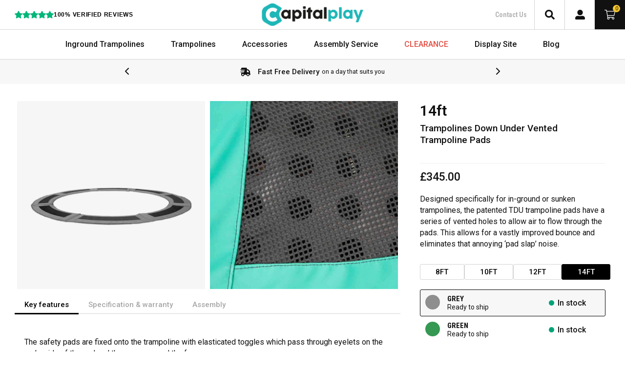

--- FILE ---
content_type: text/html; charset=utf-8
request_url: https://www.capitalplay.co.uk/products/14ft-trampolines-down-under-vented-trampoline-pads
body_size: 59242
content:

  <!doctype html>
  <html class="no-js supports-no-cookies" lang="en-GB">
    <head>
      <script>
    // Google Consent Mode V2 integration script from Consentmo GDPR
    window.isenseRules = {};
    window.isenseRules.gcm = {
        gcmVersion: 2,
        integrationVersion: 2,
        initialState: 7,
        adsDataRedaction: true,
        urlPassthrough: true,
        storage: { ad_personalization: "granted", ad_storage: "granted", ad_user_data: "granted", analytics_storage: "granted", functionality_storage: "granted", personalization_storage: "granted", security_storage: "granted", wait_for_update: 500 }
    };
    window.isenseRules.initializeGcm = function (rules) {
      let initialState = rules.initialState;
      let analyticsBlocked = initialState === 0 || initialState === 3 || initialState === 6 || initialState === 7;
      let marketingBlocked = initialState === 0 || initialState === 2 || initialState === 5 || initialState === 7;
      let functionalityBlocked = initialState === 4 || initialState === 5 || initialState === 6 || initialState === 7;
  
      let gdprCache = localStorage.getItem('gdprCache') ? JSON.parse(localStorage.getItem('gdprCache')) : null;
      if (gdprCache && typeof gdprCache.updatedPreferences !== "undefined") {
        let updatedPreferences = gdprCache && typeof gdprCache.updatedPreferences !== "undefined" ? gdprCache.updatedPreferences : null;
        analyticsBlocked = parseInt(updatedPreferences.indexOf('analytics')) > -1;
        marketingBlocked = parseInt(updatedPreferences.indexOf('marketing')) > -1;
        functionalityBlocked = parseInt(updatedPreferences.indexOf('functionality')) > -1;
      }
      
      isenseRules.gcm = {
        ...rules,
        storage: {
          ad_personalization: marketingBlocked ? "denied" : "granted",
          ad_storage: marketingBlocked ? "denied" : "granted",
          ad_user_data: marketingBlocked ? "denied" : "granted",
          analytics_storage: analyticsBlocked ? "denied" : "granted",
          functionality_storage: functionalityBlocked ? "denied" : "granted",
          personalization_storage: functionalityBlocked ? "denied" : "granted",
          security_storage: "granted",
          wait_for_update: 500
        },
      };
    }
  
    // Google Consent Mode - initialization start
    window.isenseRules.initializeGcm({
      ...window.isenseRules.gcm,
      adsDataRedaction: true,
      urlPassthrough: true,
      initialState: 7
    });
  
    /*
    * initialState acceptable values:
    * 0 - Set both ad_storage and analytics_storage to denied
    * 1 - Set all categories to granted
    * 2 - Set only ad_storage to denied
    * 3 - Set only analytics_storage to denied
    * 4 - Set only functionality_storage to denied
    * 5 - Set both ad_storage and functionality_storage to denied
    * 6 - Set both analytics_storage and functionality_storage to denied
    * 7 - Set all categories to denied
    */
  
    window.dataLayer = window.dataLayer || [];
    function gtag() { window.dataLayer.push(arguments); }
    gtag("consent", "default", isenseRules.gcm.storage);
    isenseRules.gcm.adsDataRedaction && gtag("set", "ads_data_redaction", isenseRules.gcm.adsDataRedaction);
    isenseRules.gcm.urlPassthrough && gtag("set", "url_passthrough", isenseRules.gcm.urlPassthrough);
  </script>
      

      
      <meta charset="utf-8">
      <meta http-equiv="X-UA-Compatible" content="IE=edge">
      <meta name="viewport" content="width=device-width,initial-scale=1">
      <meta name="theme-color" content=""><link
          rel="alternate"
          hreflang="en-GB"
          href="https://www.capitalplay.co.uk/products/14ft-trampolines-down-under-vented-trampoline-pads"
        >
        <link
          rel="alternate"
          hreflang="en-US"
          href="https://www.capitalplay.com/collections/tdu-vented-pads"
        ><link rel="canonical" href="https://www.capitalplay.co.uk/products/14ft-trampolines-down-under-vented-trampoline-pads">
<link
          rel="shortcut icon"
          href="//www.capitalplay.co.uk/cdn/shop/files/favicon_32x32.png?v=1613551717"
          type="image/png"
        ><title>14ft Trampolines Down Under Vented Trampoline Pads
| Capital Play UK</title><meta name="description" content="Designed specifically for in-ground or sunken trampolines, the patented TDU trampoline pads have a series of vented holes to allow air to flow through the pads. This allows for a vastly improved bounce and eliminates that annoying ‘pad slap’ noise.">


<meta property="og:site_name" content="Capital Play UK">
<meta property="og:url" content="https://www.capitalplay.co.uk/products/14ft-trampolines-down-under-vented-trampoline-pads">
<meta property="og:title" content="14ft Trampolines Down Under Vented Trampoline Pads">
<meta property="og:type" content="product">
<meta property="og:description" content="Designed specifically for in-ground or sunken trampolines, the patented TDU trampoline pads have a series of vented holes to allow air to flow through the pads. This allows for a vastly improved bounce and eliminates that annoying ‘pad slap’ noise."><meta property="product:availability" content="instock">
  <meta property="product:price:amount" content="345.00">
  <meta property="product:price:currency" content="GBP"><meta property="og:image" content="http://www.capitalplay.co.uk/cdn/shop/products/round-pads-tdu-grey_d0853c9b-201f-4950-852c-cfe812a6f85a.jpg?v=1756461603">
      <meta property="og:image:secure_url" content="https://www.capitalplay.co.uk/cdn/shop/products/round-pads-tdu-grey_d0853c9b-201f-4950-852c-cfe812a6f85a.jpg?v=1756461603">
      <meta property="og:image:width" content="1000">
      <meta property="og:image:height" content="1000">
      <meta property="og:image:alt" content="12ft Down Under Vented Trampoline Pads"><meta property="og:image" content="http://www.capitalplay.co.uk/cdn/shop/products/Vented_Pad_Close_Up_fd82fee4-c688-4b13-9e23-7c4b7aa5f2ff.jpg?v=1756461603">
      <meta property="og:image:secure_url" content="https://www.capitalplay.co.uk/cdn/shop/products/Vented_Pad_Close_Up_fd82fee4-c688-4b13-9e23-7c4b7aa5f2ff.jpg?v=1756461603">
      <meta property="og:image:width" content="1000">
      <meta property="og:image:height" content="1000">
      <meta property="og:image:alt" content="Trampoline pad detail"><meta property="og:image" content="http://www.capitalplay.co.uk/cdn/shop/products/round-pads-tdu-green_7c1dcae4-02ef-402d-8af6-f94405215a58.jpg?v=1756461603">
      <meta property="og:image:secure_url" content="https://www.capitalplay.co.uk/cdn/shop/products/round-pads-tdu-green_7c1dcae4-02ef-402d-8af6-f94405215a58.jpg?v=1756461603">
      <meta property="og:image:width" content="1000">
      <meta property="og:image:height" content="1000">
      <meta property="og:image:alt" content="14ft Trampolines Down Under Vented Trampoline Pads">

<meta name="twitter:site" content="@">
<meta name="twitter:card" content="summary_large_image">
<meta name="twitter:title" content="14ft Trampolines Down Under Vented Trampoline Pads">
<meta name="twitter:description" content="Designed specifically for in-ground or sunken trampolines, the patented TDU trampoline pads have a series of vented holes to allow air to flow through the pads. This allows for a vastly improved bounce and eliminates that annoying ‘pad slap’ noise.">

<link
          href="https://fonts.googleapis.com/css?family=Roboto:300,400,500,600|Roboto+Condensed:700"
          rel="stylesheet"
        ><script
        type="text/javascript"
        src="//www.capitalplay.co.uk/cdn/shop/t/1/assets/theme-min.js?v=76751128051767409311757590595"
        defer="preload"
      ></script>

      <style>/*! normalize.css v8.0.1 | MIT License | github.com/necolas/normalize.css */@import'../node_modules/@fancyapps/fancybox/dist/jquery.fancybox.css';@import'https://cdnjs.cloudflare.com/ajax/libs/select2/4.0.13/css/select2.min.css';@import"https://fonts.googleapis.com/css?family=Roboto:300,400,500,600|Roboto+Condensed:700";/*!
 * Bootstrap Grid v4.3.1 (https://getbootstrap.com/)
 * Copyright 2011-2019 The Bootstrap Authors
 * Copyright 2011-2019 Twitter, Inc.
 * Licensed under MIT (https://github.com/twbs/bootstrap/blob/master/LICENSE)
 */html{box-sizing:border-box;-ms-overflow-style:scrollbar}*,*::before,*::after{box-sizing:inherit}.container{width:100%;padding-right:15px;padding-left:15px;margin-right:auto;margin-left:auto}@media(min-width: 576px){.container{max-width:540px}}@media(min-width: 768px){.container{max-width:720px}}@media(min-width: 992px){.container{max-width:960px}}@media(min-width: 1200px){.container{max-width:1140px}}.container-fluid{width:100%;padding-right:15px;padding-left:15px;margin-right:auto;margin-left:auto}.row{display:flex;flex-wrap:wrap;margin-right:-15px;margin-left:-15px}.no-gutters{margin-right:0;margin-left:0}.no-gutters>.col,.no-gutters>[class*=col-]{padding-right:0;padding-left:0}.col-xl,.col-xl-auto,.col-xl-12,.col-xl-11,.col-xl-10,.col-xl-9,.col-xl-8,.col-xl-7,.col-xl-6,.col-xl-5,.col-xl-4,.col-xl-3,.col-xl-2,.col-xl-1,.col-lg,.col-lg-auto,.col-lg-12,.col-lg-11,.col-lg-10,.col-lg-9,.col-lg-8,.col-lg-7,.col-lg-6,.col-lg-5,.col-lg-4,.col-lg-3,.col-lg-2,.col-lg-1,.col-md,.col-md-auto,.col-md-12,.col-md-11,.col-md-10,.col-md-9,.col-md-8,.col-md-7,.col-md-6,.col-md-5,.col-md-4,.col-md-3,.col-md-2,.col-md-1,.col-sm,.col-sm-auto,.col-sm-12,.col-sm-11,.col-sm-10,.col-sm-9,.col-sm-8,.col-sm-7,.col-sm-6,.col-sm-5,.col-sm-4,.col-sm-3,.col-sm-2,.col-sm-1,.col,.col-auto,.col-12,.col-11,.col-10,.col-9,.col-8,.col-7,.col-6,.col-5,.col-4,.col-3,.col-2,.col-1{position:relative;width:100%;padding-right:15px;padding-left:15px}.col{flex-basis:0;flex-grow:1;max-width:100%}.col-auto{flex:0 0 auto;width:auto;max-width:100%}.col-1{flex:0 0 8.3333333333%;max-width:8.3333333333%}.col-2{flex:0 0 16.6666666667%;max-width:16.6666666667%}.col-3{flex:0 0 25%;max-width:25%}.col-4{flex:0 0 33.3333333333%;max-width:33.3333333333%}.col-5{flex:0 0 41.6666666667%;max-width:41.6666666667%}.col-6{flex:0 0 50%;max-width:50%}.col-7{flex:0 0 58.3333333333%;max-width:58.3333333333%}.col-8{flex:0 0 66.6666666667%;max-width:66.6666666667%}.col-9{flex:0 0 75%;max-width:75%}.col-10{flex:0 0 83.3333333333%;max-width:83.3333333333%}.col-11{flex:0 0 91.6666666667%;max-width:91.6666666667%}.col-12{flex:0 0 100%;max-width:100%}.order-first{order:-1}.order-last{order:13}.order-0{order:0}.order-1{order:1}.order-2{order:2}.order-3{order:3}.order-4{order:4}.order-5{order:5}.order-6{order:6}.order-7{order:7}.order-8{order:8}.order-9{order:9}.order-10{order:10}.order-11{order:11}.order-12{order:12}.offset-1{margin-left:8.3333333333%}.offset-2{margin-left:16.6666666667%}.offset-3{margin-left:25%}.offset-4{margin-left:33.3333333333%}.offset-5{margin-left:41.6666666667%}.offset-6{margin-left:50%}.offset-7{margin-left:58.3333333333%}.offset-8{margin-left:66.6666666667%}.offset-9{margin-left:75%}.offset-10{margin-left:83.3333333333%}.offset-11{margin-left:91.6666666667%}@media(min-width: 576px){.col-sm{flex-basis:0;flex-grow:1;max-width:100%}.col-sm-auto{flex:0 0 auto;width:auto;max-width:100%}.col-sm-1{flex:0 0 8.3333333333%;max-width:8.3333333333%}.col-sm-2{flex:0 0 16.6666666667%;max-width:16.6666666667%}.col-sm-3{flex:0 0 25%;max-width:25%}.col-sm-4{flex:0 0 33.3333333333%;max-width:33.3333333333%}.col-sm-5{flex:0 0 41.6666666667%;max-width:41.6666666667%}.col-sm-6{flex:0 0 50%;max-width:50%}.col-sm-7{flex:0 0 58.3333333333%;max-width:58.3333333333%}.col-sm-8{flex:0 0 66.6666666667%;max-width:66.6666666667%}.col-sm-9{flex:0 0 75%;max-width:75%}.col-sm-10{flex:0 0 83.3333333333%;max-width:83.3333333333%}.col-sm-11{flex:0 0 91.6666666667%;max-width:91.6666666667%}.col-sm-12{flex:0 0 100%;max-width:100%}.order-sm-first{order:-1}.order-sm-last{order:13}.order-sm-0{order:0}.order-sm-1{order:1}.order-sm-2{order:2}.order-sm-3{order:3}.order-sm-4{order:4}.order-sm-5{order:5}.order-sm-6{order:6}.order-sm-7{order:7}.order-sm-8{order:8}.order-sm-9{order:9}.order-sm-10{order:10}.order-sm-11{order:11}.order-sm-12{order:12}.offset-sm-0{margin-left:0}.offset-sm-1{margin-left:8.3333333333%}.offset-sm-2{margin-left:16.6666666667%}.offset-sm-3{margin-left:25%}.offset-sm-4{margin-left:33.3333333333%}.offset-sm-5{margin-left:41.6666666667%}.offset-sm-6{margin-left:50%}.offset-sm-7{margin-left:58.3333333333%}.offset-sm-8{margin-left:66.6666666667%}.offset-sm-9{margin-left:75%}.offset-sm-10{margin-left:83.3333333333%}.offset-sm-11{margin-left:91.6666666667%}}@media(min-width: 768px){.col-md{flex-basis:0;flex-grow:1;max-width:100%}.col-md-auto{flex:0 0 auto;width:auto;max-width:100%}.col-md-1{flex:0 0 8.3333333333%;max-width:8.3333333333%}.col-md-2{flex:0 0 16.6666666667%;max-width:16.6666666667%}.col-md-3{flex:0 0 25%;max-width:25%}.col-md-4{flex:0 0 33.3333333333%;max-width:33.3333333333%}.col-md-5{flex:0 0 41.6666666667%;max-width:41.6666666667%}.col-md-6{flex:0 0 50%;max-width:50%}.col-md-7{flex:0 0 58.3333333333%;max-width:58.3333333333%}.col-md-8{flex:0 0 66.6666666667%;max-width:66.6666666667%}.col-md-9{flex:0 0 75%;max-width:75%}.col-md-10{flex:0 0 83.3333333333%;max-width:83.3333333333%}.col-md-11{flex:0 0 91.6666666667%;max-width:91.6666666667%}.col-md-12{flex:0 0 100%;max-width:100%}.order-md-first{order:-1}.order-md-last{order:13}.order-md-0{order:0}.order-md-1{order:1}.order-md-2{order:2}.order-md-3{order:3}.order-md-4{order:4}.order-md-5{order:5}.order-md-6{order:6}.order-md-7{order:7}.order-md-8{order:8}.order-md-9{order:9}.order-md-10{order:10}.order-md-11{order:11}.order-md-12{order:12}.offset-md-0{margin-left:0}.offset-md-1{margin-left:8.3333333333%}.offset-md-2{margin-left:16.6666666667%}.offset-md-3{margin-left:25%}.offset-md-4{margin-left:33.3333333333%}.offset-md-5{margin-left:41.6666666667%}.offset-md-6{margin-left:50%}.offset-md-7{margin-left:58.3333333333%}.offset-md-8{margin-left:66.6666666667%}.offset-md-9{margin-left:75%}.offset-md-10{margin-left:83.3333333333%}.offset-md-11{margin-left:91.6666666667%}}@media(min-width: 992px){.col-lg{flex-basis:0;flex-grow:1;max-width:100%}.col-lg-auto{flex:0 0 auto;width:auto;max-width:100%}.col-lg-1{flex:0 0 8.3333333333%;max-width:8.3333333333%}.col-lg-2{flex:0 0 16.6666666667%;max-width:16.6666666667%}.col-lg-3{flex:0 0 25%;max-width:25%}.col-lg-4{flex:0 0 33.3333333333%;max-width:33.3333333333%}.col-lg-5{flex:0 0 41.6666666667%;max-width:41.6666666667%}.col-lg-6{flex:0 0 50%;max-width:50%}.col-lg-7{flex:0 0 58.3333333333%;max-width:58.3333333333%}.col-lg-8{flex:0 0 66.6666666667%;max-width:66.6666666667%}.col-lg-9{flex:0 0 75%;max-width:75%}.col-lg-10{flex:0 0 83.3333333333%;max-width:83.3333333333%}.col-lg-11{flex:0 0 91.6666666667%;max-width:91.6666666667%}.col-lg-12{flex:0 0 100%;max-width:100%}.order-lg-first{order:-1}.order-lg-last{order:13}.order-lg-0{order:0}.order-lg-1{order:1}.order-lg-2{order:2}.order-lg-3{order:3}.order-lg-4{order:4}.order-lg-5{order:5}.order-lg-6{order:6}.order-lg-7{order:7}.order-lg-8{order:8}.order-lg-9{order:9}.order-lg-10{order:10}.order-lg-11{order:11}.order-lg-12{order:12}.offset-lg-0{margin-left:0}.offset-lg-1{margin-left:8.3333333333%}.offset-lg-2{margin-left:16.6666666667%}.offset-lg-3{margin-left:25%}.offset-lg-4{margin-left:33.3333333333%}.offset-lg-5{margin-left:41.6666666667%}.offset-lg-6{margin-left:50%}.offset-lg-7{margin-left:58.3333333333%}.offset-lg-8{margin-left:66.6666666667%}.offset-lg-9{margin-left:75%}.offset-lg-10{margin-left:83.3333333333%}.offset-lg-11{margin-left:91.6666666667%}}@media(min-width: 1200px){.col-xl{flex-basis:0;flex-grow:1;max-width:100%}.col-xl-auto{flex:0 0 auto;width:auto;max-width:100%}.col-xl-1{flex:0 0 8.3333333333%;max-width:8.3333333333%}.col-xl-2{flex:0 0 16.6666666667%;max-width:16.6666666667%}.col-xl-3{flex:0 0 25%;max-width:25%}.col-xl-4{flex:0 0 33.3333333333%;max-width:33.3333333333%}.col-xl-5{flex:0 0 41.6666666667%;max-width:41.6666666667%}.col-xl-6{flex:0 0 50%;max-width:50%}.col-xl-7{flex:0 0 58.3333333333%;max-width:58.3333333333%}.col-xl-8{flex:0 0 66.6666666667%;max-width:66.6666666667%}.col-xl-9{flex:0 0 75%;max-width:75%}.col-xl-10{flex:0 0 83.3333333333%;max-width:83.3333333333%}.col-xl-11{flex:0 0 91.6666666667%;max-width:91.6666666667%}.col-xl-12{flex:0 0 100%;max-width:100%}.order-xl-first{order:-1}.order-xl-last{order:13}.order-xl-0{order:0}.order-xl-1{order:1}.order-xl-2{order:2}.order-xl-3{order:3}.order-xl-4{order:4}.order-xl-5{order:5}.order-xl-6{order:6}.order-xl-7{order:7}.order-xl-8{order:8}.order-xl-9{order:9}.order-xl-10{order:10}.order-xl-11{order:11}.order-xl-12{order:12}.offset-xl-0{margin-left:0}.offset-xl-1{margin-left:8.3333333333%}.offset-xl-2{margin-left:16.6666666667%}.offset-xl-3{margin-left:25%}.offset-xl-4{margin-left:33.3333333333%}.offset-xl-5{margin-left:41.6666666667%}.offset-xl-6{margin-left:50%}.offset-xl-7{margin-left:58.3333333333%}.offset-xl-8{margin-left:66.6666666667%}.offset-xl-9{margin-left:75%}.offset-xl-10{margin-left:83.3333333333%}.offset-xl-11{margin-left:91.6666666667%}}.d-none{display:none !important}.d-inline{display:inline !important}.d-inline-block{display:inline-block !important}.d-block{display:block !important}.d-table{display:table !important}.d-table-row{display:table-row !important}.d-table-cell{display:table-cell !important}.d-flex{display:flex !important}.d-inline-flex{display:inline-flex !important}@media(min-width: 576px){.d-sm-none{display:none !important}.d-sm-inline{display:inline !important}.d-sm-inline-block{display:inline-block !important}.d-sm-block{display:block !important}.d-sm-table{display:table !important}.d-sm-table-row{display:table-row !important}.d-sm-table-cell{display:table-cell !important}.d-sm-flex{display:flex !important}.d-sm-inline-flex{display:inline-flex !important}}@media(min-width: 768px){.d-md-none{display:none !important}.d-md-inline{display:inline !important}.d-md-inline-block{display:inline-block !important}.d-md-block{display:block !important}.d-md-table{display:table !important}.d-md-table-row{display:table-row !important}.d-md-table-cell{display:table-cell !important}.d-md-flex{display:flex !important}.d-md-inline-flex{display:inline-flex !important}}@media(min-width: 992px){.d-lg-none{display:none !important}.d-lg-inline{display:inline !important}.d-lg-inline-block{display:inline-block !important}.d-lg-block{display:block !important}.d-lg-table{display:table !important}.d-lg-table-row{display:table-row !important}.d-lg-table-cell{display:table-cell !important}.d-lg-flex{display:flex !important}.d-lg-inline-flex{display:inline-flex !important}}@media(min-width: 1200px){.d-xl-none{display:none !important}.d-xl-inline{display:inline !important}.d-xl-inline-block{display:inline-block !important}.d-xl-block{display:block !important}.d-xl-table{display:table !important}.d-xl-table-row{display:table-row !important}.d-xl-table-cell{display:table-cell !important}.d-xl-flex{display:flex !important}.d-xl-inline-flex{display:inline-flex !important}}@media print{.d-print-none{display:none !important}.d-print-inline{display:inline !important}.d-print-inline-block{display:inline-block !important}.d-print-block{display:block !important}.d-print-table{display:table !important}.d-print-table-row{display:table-row !important}.d-print-table-cell{display:table-cell !important}.d-print-flex{display:flex !important}.d-print-inline-flex{display:inline-flex !important}}.flex-row{flex-direction:row !important}.flex-column{flex-direction:column !important}.flex-row-reverse{flex-direction:row-reverse !important}.flex-column-reverse{flex-direction:column-reverse !important}.flex-wrap{flex-wrap:wrap !important}.flex-nowrap{flex-wrap:nowrap !important}.flex-wrap-reverse{flex-wrap:wrap-reverse !important}.flex-fill{flex:1 1 auto !important}.flex-grow-0{flex-grow:0 !important}.flex-grow-1{flex-grow:1 !important}.flex-shrink-0{flex-shrink:0 !important}.flex-shrink-1{flex-shrink:1 !important}.justify-content-start{justify-content:flex-start !important}.justify-content-end{justify-content:flex-end !important}.justify-content-center{justify-content:center !important}.justify-content-between{justify-content:space-between !important}.justify-content-around{justify-content:space-around !important}.align-items-start{align-items:flex-start !important}.align-items-end{align-items:flex-end !important}.align-items-center{align-items:center !important}.align-items-baseline{align-items:baseline !important}.align-items-stretch{align-items:stretch !important}.align-content-start{align-content:flex-start !important}.align-content-end{align-content:flex-end !important}.align-content-center{align-content:center !important}.align-content-between{align-content:space-between !important}.align-content-around{align-content:space-around !important}.align-content-stretch{align-content:stretch !important}.align-self-auto{align-self:auto !important}.align-self-start{align-self:flex-start !important}.align-self-end{align-self:flex-end !important}.align-self-center{align-self:center !important}.align-self-baseline{align-self:baseline !important}.align-self-stretch{align-self:stretch !important}@media(min-width: 576px){.flex-sm-row{flex-direction:row !important}.flex-sm-column{flex-direction:column !important}.flex-sm-row-reverse{flex-direction:row-reverse !important}.flex-sm-column-reverse{flex-direction:column-reverse !important}.flex-sm-wrap{flex-wrap:wrap !important}.flex-sm-nowrap{flex-wrap:nowrap !important}.flex-sm-wrap-reverse{flex-wrap:wrap-reverse !important}.flex-sm-fill{flex:1 1 auto !important}.flex-sm-grow-0{flex-grow:0 !important}.flex-sm-grow-1{flex-grow:1 !important}.flex-sm-shrink-0{flex-shrink:0 !important}.flex-sm-shrink-1{flex-shrink:1 !important}.justify-content-sm-start{justify-content:flex-start !important}.justify-content-sm-end{justify-content:flex-end !important}.justify-content-sm-center{justify-content:center !important}.justify-content-sm-between{justify-content:space-between !important}.justify-content-sm-around{justify-content:space-around !important}.align-items-sm-start{align-items:flex-start !important}.align-items-sm-end{align-items:flex-end !important}.align-items-sm-center{align-items:center !important}.align-items-sm-baseline{align-items:baseline !important}.align-items-sm-stretch{align-items:stretch !important}.align-content-sm-start{align-content:flex-start !important}.align-content-sm-end{align-content:flex-end !important}.align-content-sm-center{align-content:center !important}.align-content-sm-between{align-content:space-between !important}.align-content-sm-around{align-content:space-around !important}.align-content-sm-stretch{align-content:stretch !important}.align-self-sm-auto{align-self:auto !important}.align-self-sm-start{align-self:flex-start !important}.align-self-sm-end{align-self:flex-end !important}.align-self-sm-center{align-self:center !important}.align-self-sm-baseline{align-self:baseline !important}.align-self-sm-stretch{align-self:stretch !important}}@media(min-width: 768px){.flex-md-row{flex-direction:row !important}.flex-md-column{flex-direction:column !important}.flex-md-row-reverse{flex-direction:row-reverse !important}.flex-md-column-reverse{flex-direction:column-reverse !important}.flex-md-wrap{flex-wrap:wrap !important}.flex-md-nowrap{flex-wrap:nowrap !important}.flex-md-wrap-reverse{flex-wrap:wrap-reverse !important}.flex-md-fill{flex:1 1 auto !important}.flex-md-grow-0{flex-grow:0 !important}.flex-md-grow-1{flex-grow:1 !important}.flex-md-shrink-0{flex-shrink:0 !important}.flex-md-shrink-1{flex-shrink:1 !important}.justify-content-md-start{justify-content:flex-start !important}.justify-content-md-end{justify-content:flex-end !important}.justify-content-md-center{justify-content:center !important}.justify-content-md-between{justify-content:space-between !important}.justify-content-md-around{justify-content:space-around !important}.align-items-md-start{align-items:flex-start !important}.align-items-md-end{align-items:flex-end !important}.align-items-md-center{align-items:center !important}.align-items-md-baseline{align-items:baseline !important}.align-items-md-stretch{align-items:stretch !important}.align-content-md-start{align-content:flex-start !important}.align-content-md-end{align-content:flex-end !important}.align-content-md-center{align-content:center !important}.align-content-md-between{align-content:space-between !important}.align-content-md-around{align-content:space-around !important}.align-content-md-stretch{align-content:stretch !important}.align-self-md-auto{align-self:auto !important}.align-self-md-start{align-self:flex-start !important}.align-self-md-end{align-self:flex-end !important}.align-self-md-center{align-self:center !important}.align-self-md-baseline{align-self:baseline !important}.align-self-md-stretch{align-self:stretch !important}}@media(min-width: 992px){.flex-lg-row{flex-direction:row !important}.flex-lg-column{flex-direction:column !important}.flex-lg-row-reverse{flex-direction:row-reverse !important}.flex-lg-column-reverse{flex-direction:column-reverse !important}.flex-lg-wrap{flex-wrap:wrap !important}.flex-lg-nowrap{flex-wrap:nowrap !important}.flex-lg-wrap-reverse{flex-wrap:wrap-reverse !important}.flex-lg-fill{flex:1 1 auto !important}.flex-lg-grow-0{flex-grow:0 !important}.flex-lg-grow-1{flex-grow:1 !important}.flex-lg-shrink-0{flex-shrink:0 !important}.flex-lg-shrink-1{flex-shrink:1 !important}.justify-content-lg-start{justify-content:flex-start !important}.justify-content-lg-end{justify-content:flex-end !important}.justify-content-lg-center{justify-content:center !important}.justify-content-lg-between{justify-content:space-between !important}.justify-content-lg-around{justify-content:space-around !important}.align-items-lg-start{align-items:flex-start !important}.align-items-lg-end{align-items:flex-end !important}.align-items-lg-center{align-items:center !important}.align-items-lg-baseline{align-items:baseline !important}.align-items-lg-stretch{align-items:stretch !important}.align-content-lg-start{align-content:flex-start !important}.align-content-lg-end{align-content:flex-end !important}.align-content-lg-center{align-content:center !important}.align-content-lg-between{align-content:space-between !important}.align-content-lg-around{align-content:space-around !important}.align-content-lg-stretch{align-content:stretch !important}.align-self-lg-auto{align-self:auto !important}.align-self-lg-start{align-self:flex-start !important}.align-self-lg-end{align-self:flex-end !important}.align-self-lg-center{align-self:center !important}.align-self-lg-baseline{align-self:baseline !important}.align-self-lg-stretch{align-self:stretch !important}}@media(min-width: 1200px){.flex-xl-row{flex-direction:row !important}.flex-xl-column{flex-direction:column !important}.flex-xl-row-reverse{flex-direction:row-reverse !important}.flex-xl-column-reverse{flex-direction:column-reverse !important}.flex-xl-wrap{flex-wrap:wrap !important}.flex-xl-nowrap{flex-wrap:nowrap !important}.flex-xl-wrap-reverse{flex-wrap:wrap-reverse !important}.flex-xl-fill{flex:1 1 auto !important}.flex-xl-grow-0{flex-grow:0 !important}.flex-xl-grow-1{flex-grow:1 !important}.flex-xl-shrink-0{flex-shrink:0 !important}.flex-xl-shrink-1{flex-shrink:1 !important}.justify-content-xl-start{justify-content:flex-start !important}.justify-content-xl-end{justify-content:flex-end !important}.justify-content-xl-center{justify-content:center !important}.justify-content-xl-between{justify-content:space-between !important}.justify-content-xl-around{justify-content:space-around !important}.align-items-xl-start{align-items:flex-start !important}.align-items-xl-end{align-items:flex-end !important}.align-items-xl-center{align-items:center !important}.align-items-xl-baseline{align-items:baseline !important}.align-items-xl-stretch{align-items:stretch !important}.align-content-xl-start{align-content:flex-start !important}.align-content-xl-end{align-content:flex-end !important}.align-content-xl-center{align-content:center !important}.align-content-xl-between{align-content:space-between !important}.align-content-xl-around{align-content:space-around !important}.align-content-xl-stretch{align-content:stretch !important}.align-self-xl-auto{align-self:auto !important}.align-self-xl-start{align-self:flex-start !important}.align-self-xl-end{align-self:flex-end !important}.align-self-xl-center{align-self:center !important}.align-self-xl-baseline{align-self:baseline !important}.align-self-xl-stretch{align-self:stretch !important}}.m-0{margin:0 !important}.mt-0,.my-0{margin-top:0 !important}.mr-0,.mx-0{margin-right:0 !important}.mb-0,.my-0{margin-bottom:0 !important}.ml-0,.mx-0{margin-left:0 !important}.m-1{margin:.25rem !important}.mt-1,.my-1{margin-top:.25rem !important}.mr-1,.mx-1{margin-right:.25rem !important}.mb-1,.my-1{margin-bottom:.25rem !important}.ml-1,.mx-1{margin-left:.25rem !important}.m-2{margin:.5rem !important}.mt-2,.my-2{margin-top:.5rem !important}.mr-2,.mx-2{margin-right:.5rem !important}.mb-2,.my-2{margin-bottom:.5rem !important}.ml-2,.mx-2{margin-left:.5rem !important}.m-3{margin:1rem !important}.mt-3,.my-3{margin-top:1rem !important}.mr-3,.mx-3{margin-right:1rem !important}.mb-3,.my-3{margin-bottom:1rem !important}.ml-3,.mx-3{margin-left:1rem !important}.m-4{margin:1.5rem !important}.mt-4,.my-4{margin-top:1.5rem !important}.mr-4,.mx-4{margin-right:1.5rem !important}.mb-4,.my-4{margin-bottom:1.5rem !important}.ml-4,.mx-4{margin-left:1.5rem !important}.m-5{margin:3rem !important}.mt-5,.my-5{margin-top:3rem !important}.mr-5,.mx-5{margin-right:3rem !important}.mb-5,.my-5{margin-bottom:3rem !important}.ml-5,.mx-5{margin-left:3rem !important}.p-0{padding:0 !important}.pt-0,.py-0{padding-top:0 !important}.pr-0,.px-0{padding-right:0 !important}.pb-0,.py-0{padding-bottom:0 !important}.pl-0,.px-0{padding-left:0 !important}.p-1{padding:.25rem !important}.pt-1,.py-1{padding-top:.25rem !important}.pr-1,.px-1{padding-right:.25rem !important}.pb-1,.py-1{padding-bottom:.25rem !important}.pl-1,.px-1{padding-left:.25rem !important}.p-2{padding:.5rem !important}.pt-2,.py-2{padding-top:.5rem !important}.pr-2,.px-2{padding-right:.5rem !important}.pb-2,.py-2{padding-bottom:.5rem !important}.pl-2,.px-2{padding-left:.5rem !important}.p-3{padding:1rem !important}.pt-3,.py-3{padding-top:1rem !important}.pr-3,.px-3{padding-right:1rem !important}.pb-3,.py-3{padding-bottom:1rem !important}.pl-3,.px-3{padding-left:1rem !important}.p-4{padding:1.5rem !important}.pt-4,.py-4{padding-top:1.5rem !important}.pr-4,.px-4{padding-right:1.5rem !important}.pb-4,.py-4{padding-bottom:1.5rem !important}.pl-4,.px-4{padding-left:1.5rem !important}.p-5{padding:3rem !important}.pt-5,.py-5{padding-top:3rem !important}.pr-5,.px-5{padding-right:3rem !important}.pb-5,.py-5{padding-bottom:3rem !important}.pl-5,.px-5{padding-left:3rem !important}.m-n1{margin:-0.25rem !important}.mt-n1,.my-n1{margin-top:-0.25rem !important}.mr-n1,.mx-n1{margin-right:-0.25rem !important}.mb-n1,.my-n1{margin-bottom:-0.25rem !important}.ml-n1,.mx-n1{margin-left:-0.25rem !important}.m-n2{margin:-0.5rem !important}.mt-n2,.my-n2{margin-top:-0.5rem !important}.mr-n2,.mx-n2{margin-right:-0.5rem !important}.mb-n2,.my-n2{margin-bottom:-0.5rem !important}.ml-n2,.mx-n2{margin-left:-0.5rem !important}.m-n3{margin:-1rem !important}.mt-n3,.my-n3{margin-top:-1rem !important}.mr-n3,.mx-n3{margin-right:-1rem !important}.mb-n3,.my-n3{margin-bottom:-1rem !important}.ml-n3,.mx-n3{margin-left:-1rem !important}.m-n4{margin:-1.5rem !important}.mt-n4,.my-n4{margin-top:-1.5rem !important}.mr-n4,.mx-n4{margin-right:-1.5rem !important}.mb-n4,.my-n4{margin-bottom:-1.5rem !important}.ml-n4,.mx-n4{margin-left:-1.5rem !important}.m-n5{margin:-3rem !important}.mt-n5,.my-n5{margin-top:-3rem !important}.mr-n5,.mx-n5{margin-right:-3rem !important}.mb-n5,.my-n5{margin-bottom:-3rem !important}.ml-n5,.mx-n5{margin-left:-3rem !important}.m-auto{margin:auto !important}.mt-auto,.my-auto{margin-top:auto !important}.mr-auto,.mx-auto{margin-right:auto !important}.mb-auto,.my-auto{margin-bottom:auto !important}.ml-auto,.mx-auto{margin-left:auto !important}@media(min-width: 576px){.m-sm-0{margin:0 !important}.mt-sm-0,.my-sm-0{margin-top:0 !important}.mr-sm-0,.mx-sm-0{margin-right:0 !important}.mb-sm-0,.my-sm-0{margin-bottom:0 !important}.ml-sm-0,.mx-sm-0{margin-left:0 !important}.m-sm-1{margin:.25rem !important}.mt-sm-1,.my-sm-1{margin-top:.25rem !important}.mr-sm-1,.mx-sm-1{margin-right:.25rem !important}.mb-sm-1,.my-sm-1{margin-bottom:.25rem !important}.ml-sm-1,.mx-sm-1{margin-left:.25rem !important}.m-sm-2{margin:.5rem !important}.mt-sm-2,.my-sm-2{margin-top:.5rem !important}.mr-sm-2,.mx-sm-2{margin-right:.5rem !important}.mb-sm-2,.my-sm-2{margin-bottom:.5rem !important}.ml-sm-2,.mx-sm-2{margin-left:.5rem !important}.m-sm-3{margin:1rem !important}.mt-sm-3,.my-sm-3{margin-top:1rem !important}.mr-sm-3,.mx-sm-3{margin-right:1rem !important}.mb-sm-3,.my-sm-3{margin-bottom:1rem !important}.ml-sm-3,.mx-sm-3{margin-left:1rem !important}.m-sm-4{margin:1.5rem !important}.mt-sm-4,.my-sm-4{margin-top:1.5rem !important}.mr-sm-4,.mx-sm-4{margin-right:1.5rem !important}.mb-sm-4,.my-sm-4{margin-bottom:1.5rem !important}.ml-sm-4,.mx-sm-4{margin-left:1.5rem !important}.m-sm-5{margin:3rem !important}.mt-sm-5,.my-sm-5{margin-top:3rem !important}.mr-sm-5,.mx-sm-5{margin-right:3rem !important}.mb-sm-5,.my-sm-5{margin-bottom:3rem !important}.ml-sm-5,.mx-sm-5{margin-left:3rem !important}.p-sm-0{padding:0 !important}.pt-sm-0,.py-sm-0{padding-top:0 !important}.pr-sm-0,.px-sm-0{padding-right:0 !important}.pb-sm-0,.py-sm-0{padding-bottom:0 !important}.pl-sm-0,.px-sm-0{padding-left:0 !important}.p-sm-1{padding:.25rem !important}.pt-sm-1,.py-sm-1{padding-top:.25rem !important}.pr-sm-1,.px-sm-1{padding-right:.25rem !important}.pb-sm-1,.py-sm-1{padding-bottom:.25rem !important}.pl-sm-1,.px-sm-1{padding-left:.25rem !important}.p-sm-2{padding:.5rem !important}.pt-sm-2,.py-sm-2{padding-top:.5rem !important}.pr-sm-2,.px-sm-2{padding-right:.5rem !important}.pb-sm-2,.py-sm-2{padding-bottom:.5rem !important}.pl-sm-2,.px-sm-2{padding-left:.5rem !important}.p-sm-3{padding:1rem !important}.pt-sm-3,.py-sm-3{padding-top:1rem !important}.pr-sm-3,.px-sm-3{padding-right:1rem !important}.pb-sm-3,.py-sm-3{padding-bottom:1rem !important}.pl-sm-3,.px-sm-3{padding-left:1rem !important}.p-sm-4{padding:1.5rem !important}.pt-sm-4,.py-sm-4{padding-top:1.5rem !important}.pr-sm-4,.px-sm-4{padding-right:1.5rem !important}.pb-sm-4,.py-sm-4{padding-bottom:1.5rem !important}.pl-sm-4,.px-sm-4{padding-left:1.5rem !important}.p-sm-5{padding:3rem !important}.pt-sm-5,.py-sm-5{padding-top:3rem !important}.pr-sm-5,.px-sm-5{padding-right:3rem !important}.pb-sm-5,.py-sm-5{padding-bottom:3rem !important}.pl-sm-5,.px-sm-5{padding-left:3rem !important}.m-sm-n1{margin:-0.25rem !important}.mt-sm-n1,.my-sm-n1{margin-top:-0.25rem !important}.mr-sm-n1,.mx-sm-n1{margin-right:-0.25rem !important}.mb-sm-n1,.my-sm-n1{margin-bottom:-0.25rem !important}.ml-sm-n1,.mx-sm-n1{margin-left:-0.25rem !important}.m-sm-n2{margin:-0.5rem !important}.mt-sm-n2,.my-sm-n2{margin-top:-0.5rem !important}.mr-sm-n2,.mx-sm-n2{margin-right:-0.5rem !important}.mb-sm-n2,.my-sm-n2{margin-bottom:-0.5rem !important}.ml-sm-n2,.mx-sm-n2{margin-left:-0.5rem !important}.m-sm-n3{margin:-1rem !important}.mt-sm-n3,.my-sm-n3{margin-top:-1rem !important}.mr-sm-n3,.mx-sm-n3{margin-right:-1rem !important}.mb-sm-n3,.my-sm-n3{margin-bottom:-1rem !important}.ml-sm-n3,.mx-sm-n3{margin-left:-1rem !important}.m-sm-n4{margin:-1.5rem !important}.mt-sm-n4,.my-sm-n4{margin-top:-1.5rem !important}.mr-sm-n4,.mx-sm-n4{margin-right:-1.5rem !important}.mb-sm-n4,.my-sm-n4{margin-bottom:-1.5rem !important}.ml-sm-n4,.mx-sm-n4{margin-left:-1.5rem !important}.m-sm-n5{margin:-3rem !important}.mt-sm-n5,.my-sm-n5{margin-top:-3rem !important}.mr-sm-n5,.mx-sm-n5{margin-right:-3rem !important}.mb-sm-n5,.my-sm-n5{margin-bottom:-3rem !important}.ml-sm-n5,.mx-sm-n5{margin-left:-3rem !important}.m-sm-auto{margin:auto !important}.mt-sm-auto,.my-sm-auto{margin-top:auto !important}.mr-sm-auto,.mx-sm-auto{margin-right:auto !important}.mb-sm-auto,.my-sm-auto{margin-bottom:auto !important}.ml-sm-auto,.mx-sm-auto{margin-left:auto !important}}@media(min-width: 768px){.m-md-0{margin:0 !important}.mt-md-0,.my-md-0{margin-top:0 !important}.mr-md-0,.mx-md-0{margin-right:0 !important}.mb-md-0,.my-md-0{margin-bottom:0 !important}.ml-md-0,.mx-md-0{margin-left:0 !important}.m-md-1{margin:.25rem !important}.mt-md-1,.my-md-1{margin-top:.25rem !important}.mr-md-1,.mx-md-1{margin-right:.25rem !important}.mb-md-1,.my-md-1{margin-bottom:.25rem !important}.ml-md-1,.mx-md-1{margin-left:.25rem !important}.m-md-2{margin:.5rem !important}.mt-md-2,.my-md-2{margin-top:.5rem !important}.mr-md-2,.mx-md-2{margin-right:.5rem !important}.mb-md-2,.my-md-2{margin-bottom:.5rem !important}.ml-md-2,.mx-md-2{margin-left:.5rem !important}.m-md-3{margin:1rem !important}.mt-md-3,.my-md-3{margin-top:1rem !important}.mr-md-3,.mx-md-3{margin-right:1rem !important}.mb-md-3,.my-md-3{margin-bottom:1rem !important}.ml-md-3,.mx-md-3{margin-left:1rem !important}.m-md-4{margin:1.5rem !important}.mt-md-4,.my-md-4{margin-top:1.5rem !important}.mr-md-4,.mx-md-4{margin-right:1.5rem !important}.mb-md-4,.my-md-4{margin-bottom:1.5rem !important}.ml-md-4,.mx-md-4{margin-left:1.5rem !important}.m-md-5{margin:3rem !important}.mt-md-5,.my-md-5{margin-top:3rem !important}.mr-md-5,.mx-md-5{margin-right:3rem !important}.mb-md-5,.my-md-5{margin-bottom:3rem !important}.ml-md-5,.mx-md-5{margin-left:3rem !important}.p-md-0{padding:0 !important}.pt-md-0,.py-md-0{padding-top:0 !important}.pr-md-0,.px-md-0{padding-right:0 !important}.pb-md-0,.py-md-0{padding-bottom:0 !important}.pl-md-0,.px-md-0{padding-left:0 !important}.p-md-1{padding:.25rem !important}.pt-md-1,.py-md-1{padding-top:.25rem !important}.pr-md-1,.px-md-1{padding-right:.25rem !important}.pb-md-1,.py-md-1{padding-bottom:.25rem !important}.pl-md-1,.px-md-1{padding-left:.25rem !important}.p-md-2{padding:.5rem !important}.pt-md-2,.py-md-2{padding-top:.5rem !important}.pr-md-2,.px-md-2{padding-right:.5rem !important}.pb-md-2,.py-md-2{padding-bottom:.5rem !important}.pl-md-2,.px-md-2{padding-left:.5rem !important}.p-md-3{padding:1rem !important}.pt-md-3,.py-md-3{padding-top:1rem !important}.pr-md-3,.px-md-3{padding-right:1rem !important}.pb-md-3,.py-md-3{padding-bottom:1rem !important}.pl-md-3,.px-md-3{padding-left:1rem !important}.p-md-4{padding:1.5rem !important}.pt-md-4,.py-md-4{padding-top:1.5rem !important}.pr-md-4,.px-md-4{padding-right:1.5rem !important}.pb-md-4,.py-md-4{padding-bottom:1.5rem !important}.pl-md-4,.px-md-4{padding-left:1.5rem !important}.p-md-5{padding:3rem !important}.pt-md-5,.py-md-5{padding-top:3rem !important}.pr-md-5,.px-md-5{padding-right:3rem !important}.pb-md-5,.py-md-5{padding-bottom:3rem !important}.pl-md-5,.px-md-5{padding-left:3rem !important}.m-md-n1{margin:-0.25rem !important}.mt-md-n1,.my-md-n1{margin-top:-0.25rem !important}.mr-md-n1,.mx-md-n1{margin-right:-0.25rem !important}.mb-md-n1,.my-md-n1{margin-bottom:-0.25rem !important}.ml-md-n1,.mx-md-n1{margin-left:-0.25rem !important}.m-md-n2{margin:-0.5rem !important}.mt-md-n2,.my-md-n2{margin-top:-0.5rem !important}.mr-md-n2,.mx-md-n2{margin-right:-0.5rem !important}.mb-md-n2,.my-md-n2{margin-bottom:-0.5rem !important}.ml-md-n2,.mx-md-n2{margin-left:-0.5rem !important}.m-md-n3{margin:-1rem !important}.mt-md-n3,.my-md-n3{margin-top:-1rem !important}.mr-md-n3,.mx-md-n3{margin-right:-1rem !important}.mb-md-n3,.my-md-n3{margin-bottom:-1rem !important}.ml-md-n3,.mx-md-n3{margin-left:-1rem !important}.m-md-n4{margin:-1.5rem !important}.mt-md-n4,.my-md-n4{margin-top:-1.5rem !important}.mr-md-n4,.mx-md-n4{margin-right:-1.5rem !important}.mb-md-n4,.my-md-n4{margin-bottom:-1.5rem !important}.ml-md-n4,.mx-md-n4{margin-left:-1.5rem !important}.m-md-n5{margin:-3rem !important}.mt-md-n5,.my-md-n5{margin-top:-3rem !important}.mr-md-n5,.mx-md-n5{margin-right:-3rem !important}.mb-md-n5,.my-md-n5{margin-bottom:-3rem !important}.ml-md-n5,.mx-md-n5{margin-left:-3rem !important}.m-md-auto{margin:auto !important}.mt-md-auto,.my-md-auto{margin-top:auto !important}.mr-md-auto,.mx-md-auto{margin-right:auto !important}.mb-md-auto,.my-md-auto{margin-bottom:auto !important}.ml-md-auto,.mx-md-auto{margin-left:auto !important}}@media(min-width: 992px){.m-lg-0{margin:0 !important}.mt-lg-0,.my-lg-0{margin-top:0 !important}.mr-lg-0,.mx-lg-0{margin-right:0 !important}.mb-lg-0,.my-lg-0{margin-bottom:0 !important}.ml-lg-0,.mx-lg-0{margin-left:0 !important}.m-lg-1{margin:.25rem !important}.mt-lg-1,.my-lg-1{margin-top:.25rem !important}.mr-lg-1,.mx-lg-1{margin-right:.25rem !important}.mb-lg-1,.my-lg-1{margin-bottom:.25rem !important}.ml-lg-1,.mx-lg-1{margin-left:.25rem !important}.m-lg-2{margin:.5rem !important}.mt-lg-2,.my-lg-2{margin-top:.5rem !important}.mr-lg-2,.mx-lg-2{margin-right:.5rem !important}.mb-lg-2,.my-lg-2{margin-bottom:.5rem !important}.ml-lg-2,.mx-lg-2{margin-left:.5rem !important}.m-lg-3{margin:1rem !important}.mt-lg-3,.my-lg-3{margin-top:1rem !important}.mr-lg-3,.mx-lg-3{margin-right:1rem !important}.mb-lg-3,.my-lg-3{margin-bottom:1rem !important}.ml-lg-3,.mx-lg-3{margin-left:1rem !important}.m-lg-4{margin:1.5rem !important}.mt-lg-4,.my-lg-4{margin-top:1.5rem !important}.mr-lg-4,.mx-lg-4{margin-right:1.5rem !important}.mb-lg-4,.my-lg-4{margin-bottom:1.5rem !important}.ml-lg-4,.mx-lg-4{margin-left:1.5rem !important}.m-lg-5{margin:3rem !important}.mt-lg-5,.my-lg-5{margin-top:3rem !important}.mr-lg-5,.mx-lg-5{margin-right:3rem !important}.mb-lg-5,.my-lg-5{margin-bottom:3rem !important}.ml-lg-5,.mx-lg-5{margin-left:3rem !important}.p-lg-0{padding:0 !important}.pt-lg-0,.py-lg-0{padding-top:0 !important}.pr-lg-0,.px-lg-0{padding-right:0 !important}.pb-lg-0,.py-lg-0{padding-bottom:0 !important}.pl-lg-0,.px-lg-0{padding-left:0 !important}.p-lg-1{padding:.25rem !important}.pt-lg-1,.py-lg-1{padding-top:.25rem !important}.pr-lg-1,.px-lg-1{padding-right:.25rem !important}.pb-lg-1,.py-lg-1{padding-bottom:.25rem !important}.pl-lg-1,.px-lg-1{padding-left:.25rem !important}.p-lg-2{padding:.5rem !important}.pt-lg-2,.py-lg-2{padding-top:.5rem !important}.pr-lg-2,.px-lg-2{padding-right:.5rem !important}.pb-lg-2,.py-lg-2{padding-bottom:.5rem !important}.pl-lg-2,.px-lg-2{padding-left:.5rem !important}.p-lg-3{padding:1rem !important}.pt-lg-3,.py-lg-3{padding-top:1rem !important}.pr-lg-3,.px-lg-3{padding-right:1rem !important}.pb-lg-3,.py-lg-3{padding-bottom:1rem !important}.pl-lg-3,.px-lg-3{padding-left:1rem !important}.p-lg-4{padding:1.5rem !important}.pt-lg-4,.py-lg-4{padding-top:1.5rem !important}.pr-lg-4,.px-lg-4{padding-right:1.5rem !important}.pb-lg-4,.py-lg-4{padding-bottom:1.5rem !important}.pl-lg-4,.px-lg-4{padding-left:1.5rem !important}.p-lg-5{padding:3rem !important}.pt-lg-5,.py-lg-5{padding-top:3rem !important}.pr-lg-5,.px-lg-5{padding-right:3rem !important}.pb-lg-5,.py-lg-5{padding-bottom:3rem !important}.pl-lg-5,.px-lg-5{padding-left:3rem !important}.m-lg-n1{margin:-0.25rem !important}.mt-lg-n1,.my-lg-n1{margin-top:-0.25rem !important}.mr-lg-n1,.mx-lg-n1{margin-right:-0.25rem !important}.mb-lg-n1,.my-lg-n1{margin-bottom:-0.25rem !important}.ml-lg-n1,.mx-lg-n1{margin-left:-0.25rem !important}.m-lg-n2{margin:-0.5rem !important}.mt-lg-n2,.my-lg-n2{margin-top:-0.5rem !important}.mr-lg-n2,.mx-lg-n2{margin-right:-0.5rem !important}.mb-lg-n2,.my-lg-n2{margin-bottom:-0.5rem !important}.ml-lg-n2,.mx-lg-n2{margin-left:-0.5rem !important}.m-lg-n3{margin:-1rem !important}.mt-lg-n3,.my-lg-n3{margin-top:-1rem !important}.mr-lg-n3,.mx-lg-n3{margin-right:-1rem !important}.mb-lg-n3,.my-lg-n3{margin-bottom:-1rem !important}.ml-lg-n3,.mx-lg-n3{margin-left:-1rem !important}.m-lg-n4{margin:-1.5rem !important}.mt-lg-n4,.my-lg-n4{margin-top:-1.5rem !important}.mr-lg-n4,.mx-lg-n4{margin-right:-1.5rem !important}.mb-lg-n4,.my-lg-n4{margin-bottom:-1.5rem !important}.ml-lg-n4,.mx-lg-n4{margin-left:-1.5rem !important}.m-lg-n5{margin:-3rem !important}.mt-lg-n5,.my-lg-n5{margin-top:-3rem !important}.mr-lg-n5,.mx-lg-n5{margin-right:-3rem !important}.mb-lg-n5,.my-lg-n5{margin-bottom:-3rem !important}.ml-lg-n5,.mx-lg-n5{margin-left:-3rem !important}.m-lg-auto{margin:auto !important}.mt-lg-auto,.my-lg-auto{margin-top:auto !important}.mr-lg-auto,.mx-lg-auto{margin-right:auto !important}.mb-lg-auto,.my-lg-auto{margin-bottom:auto !important}.ml-lg-auto,.mx-lg-auto{margin-left:auto !important}}@media(min-width: 1200px){.m-xl-0{margin:0 !important}.mt-xl-0,.my-xl-0{margin-top:0 !important}.mr-xl-0,.mx-xl-0{margin-right:0 !important}.mb-xl-0,.my-xl-0{margin-bottom:0 !important}.ml-xl-0,.mx-xl-0{margin-left:0 !important}.m-xl-1{margin:.25rem !important}.mt-xl-1,.my-xl-1{margin-top:.25rem !important}.mr-xl-1,.mx-xl-1{margin-right:.25rem !important}.mb-xl-1,.my-xl-1{margin-bottom:.25rem !important}.ml-xl-1,.mx-xl-1{margin-left:.25rem !important}.m-xl-2{margin:.5rem !important}.mt-xl-2,.my-xl-2{margin-top:.5rem !important}.mr-xl-2,.mx-xl-2{margin-right:.5rem !important}.mb-xl-2,.my-xl-2{margin-bottom:.5rem !important}.ml-xl-2,.mx-xl-2{margin-left:.5rem !important}.m-xl-3{margin:1rem !important}.mt-xl-3,.my-xl-3{margin-top:1rem !important}.mr-xl-3,.mx-xl-3{margin-right:1rem !important}.mb-xl-3,.my-xl-3{margin-bottom:1rem !important}.ml-xl-3,.mx-xl-3{margin-left:1rem !important}.m-xl-4{margin:1.5rem !important}.mt-xl-4,.my-xl-4{margin-top:1.5rem !important}.mr-xl-4,.mx-xl-4{margin-right:1.5rem !important}.mb-xl-4,.my-xl-4{margin-bottom:1.5rem !important}.ml-xl-4,.mx-xl-4{margin-left:1.5rem !important}.m-xl-5{margin:3rem !important}.mt-xl-5,.my-xl-5{margin-top:3rem !important}.mr-xl-5,.mx-xl-5{margin-right:3rem !important}.mb-xl-5,.my-xl-5{margin-bottom:3rem !important}.ml-xl-5,.mx-xl-5{margin-left:3rem !important}.p-xl-0{padding:0 !important}.pt-xl-0,.py-xl-0{padding-top:0 !important}.pr-xl-0,.px-xl-0{padding-right:0 !important}.pb-xl-0,.py-xl-0{padding-bottom:0 !important}.pl-xl-0,.px-xl-0{padding-left:0 !important}.p-xl-1{padding:.25rem !important}.pt-xl-1,.py-xl-1{padding-top:.25rem !important}.pr-xl-1,.px-xl-1{padding-right:.25rem !important}.pb-xl-1,.py-xl-1{padding-bottom:.25rem !important}.pl-xl-1,.px-xl-1{padding-left:.25rem !important}.p-xl-2{padding:.5rem !important}.pt-xl-2,.py-xl-2{padding-top:.5rem !important}.pr-xl-2,.px-xl-2{padding-right:.5rem !important}.pb-xl-2,.py-xl-2{padding-bottom:.5rem !important}.pl-xl-2,.px-xl-2{padding-left:.5rem !important}.p-xl-3{padding:1rem !important}.pt-xl-3,.py-xl-3{padding-top:1rem !important}.pr-xl-3,.px-xl-3{padding-right:1rem !important}.pb-xl-3,.py-xl-3{padding-bottom:1rem !important}.pl-xl-3,.px-xl-3{padding-left:1rem !important}.p-xl-4{padding:1.5rem !important}.pt-xl-4,.py-xl-4{padding-top:1.5rem !important}.pr-xl-4,.px-xl-4{padding-right:1.5rem !important}.pb-xl-4,.py-xl-4{padding-bottom:1.5rem !important}.pl-xl-4,.px-xl-4{padding-left:1.5rem !important}.p-xl-5{padding:3rem !important}.pt-xl-5,.py-xl-5{padding-top:3rem !important}.pr-xl-5,.px-xl-5{padding-right:3rem !important}.pb-xl-5,.py-xl-5{padding-bottom:3rem !important}.pl-xl-5,.px-xl-5{padding-left:3rem !important}.m-xl-n1{margin:-0.25rem !important}.mt-xl-n1,.my-xl-n1{margin-top:-0.25rem !important}.mr-xl-n1,.mx-xl-n1{margin-right:-0.25rem !important}.mb-xl-n1,.my-xl-n1{margin-bottom:-0.25rem !important}.ml-xl-n1,.mx-xl-n1{margin-left:-0.25rem !important}.m-xl-n2{margin:-0.5rem !important}.mt-xl-n2,.my-xl-n2{margin-top:-0.5rem !important}.mr-xl-n2,.mx-xl-n2{margin-right:-0.5rem !important}.mb-xl-n2,.my-xl-n2{margin-bottom:-0.5rem !important}.ml-xl-n2,.mx-xl-n2{margin-left:-0.5rem !important}.m-xl-n3{margin:-1rem !important}.mt-xl-n3,.my-xl-n3{margin-top:-1rem !important}.mr-xl-n3,.mx-xl-n3{margin-right:-1rem !important}.mb-xl-n3,.my-xl-n3{margin-bottom:-1rem !important}.ml-xl-n3,.mx-xl-n3{margin-left:-1rem !important}.m-xl-n4{margin:-1.5rem !important}.mt-xl-n4,.my-xl-n4{margin-top:-1.5rem !important}.mr-xl-n4,.mx-xl-n4{margin-right:-1.5rem !important}.mb-xl-n4,.my-xl-n4{margin-bottom:-1.5rem !important}.ml-xl-n4,.mx-xl-n4{margin-left:-1.5rem !important}.m-xl-n5{margin:-3rem !important}.mt-xl-n5,.my-xl-n5{margin-top:-3rem !important}.mr-xl-n5,.mx-xl-n5{margin-right:-3rem !important}.mb-xl-n5,.my-xl-n5{margin-bottom:-3rem !important}.ml-xl-n5,.mx-xl-n5{margin-left:-3rem !important}.m-xl-auto{margin:auto !important}.mt-xl-auto,.my-xl-auto{margin-top:auto !important}.mr-xl-auto,.mx-xl-auto{margin-right:auto !important}.mb-xl-auto,.my-xl-auto{margin-bottom:auto !important}.ml-xl-auto,.mx-xl-auto{margin-left:auto !important}}.slick-slider{position:relative;display:block;box-sizing:border-box;-webkit-touch-callout:none;-webkit-user-select:none;-moz-user-select:none;user-select:none;touch-action:pan-y;-webkit-tap-highlight-color:rgba(0,0,0,0)}.slick-list{position:relative;overflow:hidden;display:block;margin:0;padding:0}.slick-list:focus{outline:none}.slick-list.dragging{cursor:pointer;cursor:hand}.slick-slider .slick-track,.slick-slider .slick-list{transform:translate3d(0, 0, 0)}.slick-track{position:relative;left:0;top:0;display:block;margin-left:auto;margin-right:auto}.slick-track:before,.slick-track:after{content:"";display:table}.slick-track:after{clear:both}.slick-loading .slick-track{visibility:hidden}.slick-slide{float:left;height:100%;min-height:1px;display:none}[dir=rtl] .slick-slide{float:right}.slick-slide img{display:block}.slick-slide.slick-loading img{display:none}.slick-slide.dragging img{pointer-events:none}.slick-initialized .slick-slide{display:block}.slick-loading .slick-slide{visibility:hidden}.slick-vertical .slick-slide{display:block;height:auto;border:1px solid rgba(0,0,0,0)}.slick-arrow.slick-hidden{display:none}#admin-bar-iframe{display:none !important}body[data-store=TSD]{font-family:"Lato",sans-serif}*:focus{outline:none}.pull-right{float:right}@media(min-width: 1200px){.container{max-width:1400px}}a[href=""]{cursor:default}b,strong{font-weight:500}.table-responsive{display:block;width:100%;overflow-x:auto;-webkit-overflow-scrolling:touch;-ms-overflow-style:-ms-autohiding-scrollbar}.table-responsive table{width:100%;max-width:100%;margin-bottom:1rem;background-color:rgba(0,0,0,0)}h1,h2,h3{line-height:1.3}p{line-height:1.45em}#MainContent{padding:25px 0;max-width:1500px;margin:0 auto}@media(max-width: 767px){#MainContent{overflow:hidden}}#final-text{padding:25px 50px}#final-text.align-Left{text-align:left}#final-text.align-Center{text-align:center}#final-text.align-Center .inner{max-width:900px;margin:0 auto}#final-text.align-Right{text-align:right}.select2-container--default .select2-selection--single{border-radius:60px;background-clip:padding-box;height:35px;font-size:13px}.select2-container--open.select2-container--default .select2-selection--single{border-radius:5px;background-clip:padding-box}.select2-container--default .select2-selection--single .select2-selection__rendered{line-height:33px;padding-left:15px}.select2-results__option{padding:10px 15px;font-size:13px}.select2-container--default .select2-selection--single .select2-selection__arrow{height:auto;top:50%;right:10px;transform:translateY(-50%)}.link-spacer{margin:0 8px 0 10px;display:inline-block;opacity:.3}.flag{width:20px;height:20px;display:inline-block;border-radius:50%;background-clip:padding-box;background:url(//www.capitalplay.co.uk/cdn/shop/t/1/assets/UK-flag.jpg?v=149553718070466955471623315824) no-repeat center/cover}.flag.USD,.flag.US{background-image:url(//www.capitalplay.co.uk/cdn/shop/t/1/assets/USD-flag.jpg?v=88974069540634269281623315869)}.pagination{text-align:center;margin-bottom:50px}.pagination a{color:#717171;text-decoration:none}.pagination a:hover{color:#2cb6b7}.pagination>*{margin:0 5px}.pagination .current{color:#2cb6b7;font-weight:500}#MainContent>.notice{display:block}#MainContent>.notice.success{background:#2cb6b7;color:#fff;text-align:center;padding:8px !important}#MainContent>.notice.success:before{margin-right:6px;font-family:"Font Awesome 6 Pro";font-weight:600;content:""}#share-wrapper{padding-top:20px}div[class^=block_] .header h2{margin:0 0 5px}div[class^=block_] .header p:first-of-type{margin-top:0}@media(max-width: 767px){div[class^=block_] .header{text-align:center;padding:0 30px !important}}.template-404 #MainContent{text-align:center;padding:50px 0}.template-404 #MainContent a{color:#111}#delivery-timer{border:1px solid #359853;background:rgba(53,152,83,.1);border-radius:5px;background-clip:padding-box;padding:15px 15px;line-height:1.4;font-weight:500;margin:30px 0 20px}#delivery-timer h4{margin:0 0 5px;text-transform:uppercase}#delivery-timer span{color:#359853;font-weight:600}body.template-product.variant-preorder #delivery-timer{display:none}@media(max-width: 767px){.fancybox-slide{padding:5px !important}}.fancybox-bg{opacity:1;background:rgba(0,0,0,.5)}.fancybox-is-open .fancybox-bg{opacity:1}.support-options{padding-top:30px}.support-options a{position:relative;padding-left:55px;display:block;color:#111;text-decoration:none;margin-bottom:17px;font-size:12px}.support-options a img,.support-options a i{display:block;width:40px;height:auto;position:absolute;top:0;left:0}.support-options a i{font-size:32px}.support-options a span:not(.link){border-bottom:1px solid #d3d3d3;display:block;min-height:40px;padding-bottom:20px}.support-options a span:not(.link) strong{display:block;font-size:14px;margin-bottom:5px;font-weight:600}.support-options a span.link{text-decoration:underline;font-weight:500}.support-options .item:last-of-type a{margin-bottom:0}.support-options .item:last-of-type span{border:0 none}.tp-page-widget-carousel{padding:0 50px}body.template-collection .tp-page-widget-carousel{padding:40px 50px}form{margin:0}form .errors{margin-bottom:20px;background:hsl(4.125,74.0740740741%,96.6470588235%);border-bottom:1px solid #e34e43;padding:10px 15px;color:#e34e43;font-weight:500;font-size:13px}form .errors ul{padding:0;margin:0;list-style-type:none}a,area,button,[role=button],input,label,select,summary,textarea{touch-action:manipulation}input,textarea,select{font-size:1.6rem;max-width:100%;border:1px solid var(--color-border);border-radius:0}input[disabled],textarea[disabled],select[disabled]{border-color:#000;background-color:#000;cursor:default}button,input[type=submit],label[for]{cursor:pointer}textarea{min-height:100px}select::-ms-expand{display:none}option{background-color:var(--color-main-background);color:var(--color-body-text)}.input-error{border-color:#ff6d6d;background-color:#fff;color:var(--color-body-text)}#form-messages{background:#2cb6b7;color:#fff;text-align:center;padding:10px}.clearfix{*zoom:1}.clearfix::after{content:"";display:table;clear:both}.visually-hidden{position:absolute !important;overflow:hidden;width:1px;height:1px;margin:-1px;padding:0;border:0;clip:rect(0 0 0 0)}.js-focus-hidden:focus{outline:none}.label-hidden{position:absolute !important;overflow:hidden;width:1px;height:1px;margin:-1px;padding:0;border:0;clip:rect(0 0 0 0)}.no-placeholder .label-hidden{position:inherit !important;overflow:auto;width:auto;height:auto;margin:0;clip:auto}.visually-shown{position:inherit !important;overflow:auto;width:auto;height:auto;margin:0;clip:auto}.no-js:not(html){display:none}.no-js .no-js:not(html){display:block}.no-js .js{display:none}.supports-no-cookies:not(html){display:none}html.supports-no-cookies .supports-no-cookies:not(html){display:block}html.supports-no-cookies .supports-cookies{display:none}.skip-link:focus{position:absolute !important;overflow:auto;width:auto;height:auto;margin:0;clip:auto;z-index:10000;padding:15px;background-color:var(--color-main-background);color:var(--color-body-text);transition:none}.hide{display:none !important}html{background-color:var(--color-main-background);box-sizing:border-box}*,*::before,*::after{box-sizing:border-box}body,html{height:100%;font-size:16px !important}h1{font-size:1.8em}#shopify-section-header-usps{padding:10px 0;background:#f7f7f7;border-bottom:1px solid #d3d3d3}#shopify-section-header-usps .contain{max-width:1500px;display:flex;align-items:center;text-align:center;margin:0 auto;padding:0;justify-content:space-between;gap:clamp(10px,2vw,20px)}@media(min-width: 769px){#shopify-section-header-usps .contain{padding:0 50px}}#shopify-section-header-usps .contain img{max-height:27px;width:27px;display:block}#shopify-section-header-usps .contain .slick-track{display:flex !important}#shopify-section-header-usps .contain .slick-slide{height:inherit !important}#shopify-section-header-usps .contain .slick-slide>div{height:100% !important}#shopify-section-header-usps .contain .usp{height:100% !important;display:flex !important;align-items:center;gap:10px;font-weight:600;text-transform:uppercase;font-size:12px;letter-spacing:.7px;font-family:"Varela Round",sans-serif;justify-content:flex-start;text-align:left;flex-grow:1;justify-content:center}@media(max-width: 768px){#shopify-section-header-usps .contain .usp{justify-content:center;text-align:center}}figure{margin:0}img,picture{margin:0;max-width:100%}@media only screen and (max-width: 45.85em){.responsive-table{width:100%}.responsive-table thead{display:none}.responsive-table tr{display:block}.responsive-table tr,.responsive-table td{float:left;clear:both;width:100%}.responsive-table th,.responsive-table td{display:block;margin:0;padding:15px;text-align:right}.responsive-table td::before{content:attr(data-label);float:left;padding-right:10px;text-align:center}.responsive-table-row+.responsive-table-row,tfoot>.responsive-table-row:first-child{position:relative;margin-top:10px;padding-top:15px}.responsive-table-row+.responsive-table-row::after,tfoot>.responsive-table-row:first-child::after{content:"";position:absolute;top:0;right:15px;left:15px;display:block;border-bottom:1px solid var(--color-border)}}.rte{margin:0}.rte img{height:auto}.rte table{table-layout:fixed}.rte ul,.rte ol{margin:0 0 15px 30px}.rte strong{font-weight:500}.rte-table{overflow:auto;max-width:100%;-webkit-overflow-scrolling:touch}.rte__video-wrapper{position:relative;overflow:hidden;max-width:100%;height:0;height:auto;padding-bottom:56.25%}.rte__video-wrapper iframe{position:absolute;top:0;left:0;width:100%;height:100%}.rte__table-wrapper{overflow:auto;max-width:100%;-webkit-overflow-scrolling:touch}html{font-size:62.5%}body{font-family:"Roboto",sans-serif;font-weight:400;font-style:normal;font-size:15px;color:#111}h1,h2,h3,h4,h5,h6{font-family:var(--font-heading)}body,input,textarea,button,select{-webkit-font-smoothing:antialiased;-webkit-text-size-adjust:100%;-moz-text-size-adjust:100%;text-size-adjust:100%}a:focus{color:inherit}#main-nav{position:relative}@media(max-width: 767px){#main-nav{height:100%}}.drop-menu{position:absolute;background:#fff;top:100%;left:0;width:100%;opacity:0;visibility:hidden;padding:30px 0;border-top:1px solid #d3d3d3}.drop-menu .back-main{display:none}@media(max-width: 767px){.drop-menu{top:0;left:100%;padding:0;height:100%;overflow-y:auto;border:0 none}.drop-menu .back-main{display:block;line-height:50px;padding:0 30px;text-decoration:none;margin-bottom:10px;color:#000;font-size:18px;font-weight:500}.drop-menu .back-main i{margin-right:10px}}.drop-menu>.row{max-width:1000px;margin:0 auto}.drop-menu>.row>div:not(:last-of-type){border-right:1px solid #d3d3d3}.drop-menu>.row>div .inner{padding:0 30px}@media(min-width: 767px){.drop-menu>.row>div.col-md-6 .sub-menu,.drop-menu>.row>div.col-md-6 .blog-cats{width:100%;column-count:2;column-gap:"30px";-moz-column-count:2;-moz-column-gap:"30px";-webkit-column-count:2;-webkit-column-gap:"30px";padding-top:30px}.drop-menu>.row>div.col-md-6 .sub-menu li.title,.drop-menu>.row>div.col-md-6 .blog-cats li.title{position:absolute;top:0}}.drop-menu>.row>div.play-btns li{margin:0}.drop-menu>.row>div.play-btns a{padding:15px 0;padding-left:35px;position:relative;display:block;margin:0;border-bottom:1px solid #d3d3d3;text-transform:none;font-weight:normal;color:#000;font-size:13px}body[data-store=TSD] .drop-menu>.row>div.play-btns a{font-family:"Varela Round",sans-serif;font-weight:400;font-size:16px}.drop-menu>.row>div.play-btns a:before{font-family:"Font Awesome 6 Pro";font-weight:500;content:"";position:absolute;left:0;font-size:25px;color:#00abe4;top:50%;transform:translateY(-50%)}.drop-menu>.row>div.play-btns a.video:before{content:""}.drop-menu .sub-menu{float:left;text-align:left}@media(max-width: 767px){.drop-menu .sub-menu{float:none;margin-bottom:30px}}.drop-menu .sub-menu li{display:block !important;margin-bottom:10px}.drop-menu .sub-menu li a[href*="/offers"]{color:#c10000}.drop-menu .sub-menu li.title{color:#000;font-family:"Roboto Condensed",sans-serif;text-decoration:none;text-transform:uppercase;font-weight:700;font-size:17px}body[data-store=TSD] .drop-menu .sub-menu li.title{font-family:"Varela Round",sans-serif;text-transform:capitalize;font-weight:400;font-size:16px;margin-bottom:15px}.drop-menu .sub-menu li[data-title="view all"] a,.drop-menu .sub-menu li.view-all a{color:#000;text-decoration:none;font-size:13px;margin-top:10px;border-bottom:1px solid #000;display:inline-block}.drop-menu .sub-menu li a{text-decoration:none;color:#000;font-size:13px;transition:all .15s ease}@media(max-width: 767px){.drop-menu .sub-menu li a{font-size:15px}}.drop-menu .sub-menu li a:hover{color:#717171}.drop-menu .sub-menu.no-title a{color:#000;font-family:"Roboto Condensed",sans-serif;text-decoration:none;text-transform:uppercase;font-weight:700;font-size:15px}.drop-menu .sub-menu>li .sub-nav{padding-top:10px;font-size:13px}.drop-menu .sub-menu>li .sub-nav li a{text-decoration:none;color:#000;transition:all .15s ease}.drop-menu .sub-menu>li .sub-nav li a:hover{color:#717171}.drop-menu ul{padding:0;margin:0}.drop-menu.blog{text-align:left}.drop-menu.blog .row>div:not(:last-of-type){border:0 none}.drop-menu.blog .blog-img{display:block}@media(max-width: 767px){.drop-menu.blog .blog-img{padding:0 15px;margin-bottom:30px}}.drop-menu.blog ul{list-style-type:none}@media(max-width: 767px){.drop-menu.blog ul[class^=blog-]{padding:0 15px;margin-bottom:30px}}.drop-menu.blog ul[class^=blog-] li{margin-bottom:10px}.drop-menu.blog ul[class^=blog-] li.title{color:#000;font-family:"Roboto Condensed",sans-serif;text-decoration:none;text-transform:uppercase;font-weight:700;font-size:15px}.drop-menu.blog ul[class^=blog-] li.view-all a{color:#000;text-decoration:none;font-size:13px;margin-top:10px;border-bottom:1px solid #000;display:inline-block}.drop-menu.blog ul[class^=blog-] li a{display:block;text-decoration:none;text-decoration:none;color:#000;transition:all .15s ease;font-size:13px;line-height:1.3}.drop-menu.blog ul[class^=blog-] li a:hover{color:#717171}.drop-menu.blog ul[class^=blog-] li.has-icon{position:relative;min-height:43px;padding-left:55px;margin-bottom:10px}.drop-menu.blog ul[class^=blog-] li.has-icon .img{display:block;width:40px;height:43px;background-size:cover;position:absolute;top:0;left:0}.drop-menu.blog ul[class^=blog-] li.has-icon .img:before{content:"";display:block;width:100%;height:100%;background-size:contain;position:absolute;top:0;left:0;background:url(//www.capitalplay.co.uk/cdn/shop/t/1/assets/hexagon-rounded-cut.svg?v=58856853731119904051623315795) no-repeat center/cover}.menu-overlay{position:fixed;top:0;left:0;width:100%;height:100%;background:rgba(0,0,0,.5);opacity:0;visibility:hidden;z-index:50}@media(max-width: 767px){.menu-overlay{z-index:8}}@media(max-width: 767px){#collectionContent .collection-promo+#sub-nav{margin:0 0px 0px !important}}#sub-nav{padding:0px;margin:0 50px 15px;position:relative}#sub-nav:first-child{margin-top:-20px}@media(max-width: 992px){#sub-nav{margin:0 20px 0px}#sub-nav:first-child{margin-top:-20px}}@media(max-width: 767px){#sub-nav{margin:0px;overflow:hidden;height:51px;border-top:1px solid #d3d3d3;border-bottom:1px solid #d3d3d3}body[data-store=TSD] #sub-nav{margin:0 !important}}@media(min-width: 992px)and (max-width: 1400px){#sub-nav{overflow-x:auto;overflow-y:hidden;white-space:nowrap;padding:0 20px;margin-left:0;margin-right:0;border-top:1px solid #d3d3d3}#sub-nav li:last-of-type{margin-right:20px}}#sub-nav ul{list-style-type:none;padding:0;margin:0;border-bottom:1px solid #d3d3d3;display:flex}@media(max-width: 767px){#sub-nav ul{display:block;padding-top:51px;position:relative;border-bottom:none}}#sub-nav ul li{display:block;position:relative}@media(max-width: 992px)and (max-width: 1400px){#sub-nav ul li{float:none;margin:0}}@media(max-width: 767px){#sub-nav ul li{float:none;display:block}}#sub-nav ul li a{font-weight:500;text-decoration:none;color:#717171;font-size:16px;padding:0 10px;display:block;margin-right:30px;line-height:51px}@media(max-width: 767px){#sub-nav ul li a{display:block;margin:0;padding:0 20px}}#sub-nav ul li.active{position:relative}#sub-nav ul li.active a{color:#111}@media(max-width: 767px){#sub-nav ul li.active{position:absolute;top:0;width:100%}#sub-nav ul li.active a{position:relative}#sub-nav ul li.active a:before{font-family:"Font Awesome 6 Pro";font-weight:600;content:"";position:absolute;top:50%;right:30px;transform:translateY(-50%)}}#sub-nav span.selected{position:absolute;top:calc(100% - 2px);left:0;width:40px;background:#000;height:3px;display:block;border-radius:40px;background-clip:padding-box}@media(max-width: 767px){#sub-nav span.selected{display:none}}.button{display:inline-block;vertical-align:middle;width:auto;border:0;text-align:center;white-space:nowrap;text-decoration:none;-webkit-user-select:none;-moz-user-select:none;user-select:none;-webkit-appearance:none;-moz-appearance:none;appearance:none;font-family:"Roboto Condensed",sans-serif}button.cta.inline{width:auto;margin-right:20px}button.cta-alt{border:0 none !important;border-bottom:2px solid #f4c62d !important}.shopify-challenge__button,#update-cart,.spr-button-primary,.spr-summary-actions-newreview,.cta-wrap a,.cta{border:1px solid #000;line-height:40px;text-transform:uppercase;font-family:"Roboto Condensed",sans-serif;font-weight:600;font-size:15px;letter-spacing:1px;color:#000;background:#fff;text-decoration:none;display:block;text-align:center;margin:0 0 15px;transition:all .3s ease;border-radius:5px;background-clip:padding-box;border-radius:90px}.shopify-challenge__button.md,#update-cart.md,.spr-button-primary.md,.spr-summary-actions-newreview.md,.cta-wrap a.md,.cta.md{line-height:30px;padding:0 20px;font-weight:500;display:inline-block;letter-spacing:normal;text-transform:none;transform:none;box-shadow:none;background:#fff}.shopify-challenge__button.black,.shopify-challenge__button.active,#update-cart.black,#update-cart.active,.spr-button-primary.black,.spr-button-primary.active,.spr-summary-actions-newreview.black,.spr-summary-actions-newreview.active,.cta-wrap a.black,.cta-wrap a.active,.cta.black,.cta.active{background:#000;color:#fff}@media(min-width: 767px){.shopify-challenge__button.black:hover,#update-cart.black:hover,.spr-button-primary.black:hover,.spr-summary-actions-newreview.black:hover,.cta-wrap a.black:hover,.cta.black:hover{border-color:#2cb6b7;background:#2cb6b7}body[data-store=TSD] .shopify-challenge__button.black:hover,body[data-store=TSD] #update-cart.black:hover,body[data-store=TSD] .spr-button-primary.black:hover,body[data-store=TSD] .spr-summary-actions-newreview.black:hover,body[data-store=TSD] .cta-wrap a.black:hover,body[data-store=TSD] .cta.black:hover{border-color:#00abe4;background:#00abe4}}.shopify-challenge__button.full,#update-cart.full,.spr-button-primary.full,.spr-summary-actions-newreview.full,.cta-wrap a.full,.cta.full{width:100%}.shopify-challenge__button.green,#update-cart.green,.spr-button-primary.green,.spr-summary-actions-newreview.green,.cta-wrap a.green,.cta.green{background:#2cb6b7;border-color:#2cb6b7;color:#fff}@media(min-width: 767px){.shopify-challenge__button.green:hover,#update-cart.green:hover,.spr-button-primary.green:hover,.spr-summary-actions-newreview.green:hover,.cta-wrap a.green:hover,.cta.green:hover{background:rgb(39.0572687225,161.5550660793,162.4427312775)}}body[data-store=TSD] .shopify-challenge__button.green,body[data-store=TSD] #update-cart.green,body[data-store=TSD] .spr-button-primary.green,body[data-store=TSD] .spr-summary-actions-newreview.green,body[data-store=TSD] .cta-wrap a.green,body[data-store=TSD] .cta.green{border-color:#00abe4;background:#00abe4}@media(min-width: 767px){body[data-store=TSD] .shopify-challenge__button.green:hover,body[data-store=TSD] #update-cart.green:hover,body[data-store=TSD] .spr-button-primary.green:hover,body[data-store=TSD] .spr-summary-actions-newreview.green:hover,body[data-store=TSD] .cta-wrap a.green:hover,body[data-store=TSD] .cta.green:hover{background:rgb(0,151.875,202.5)}}.shopify-challenge__button.yellow,#update-cart.yellow,.spr-button-primary.yellow,.spr-summary-actions-newreview.yellow,.cta-wrap a.yellow,.cta.yellow{background:#eec200;border-color:#eec200}@media(min-width: 767px){.shopify-challenge__button.yellow:hover,#update-cart.yellow:hover,.spr-button-primary.yellow:hover,.spr-summary-actions-newreview.yellow:hover,.cta-wrap a.yellow:hover,.cta.yellow:hover{color:#000;background:rgb(212.5,173.2142857143,0)}}.shopify-challenge__button:hover,.shopify-challenge__button:focus,#update-cart:hover,#update-cart:focus,.spr-button-primary:hover,.spr-button-primary:focus,.spr-summary-actions-newreview:hover,.spr-summary-actions-newreview:focus,.cta-wrap a:hover,.cta-wrap a:focus,.cta:hover,.cta:focus{background:#000;color:#fff}.shopify-challenge__button#update-cart,.shopify-challenge__button.spr-button-primary,.shopify-challenge__button.spr-summary-actions-newreview,.shopify-challenge__button.inline,#update-cart#update-cart,#update-cart.spr-button-primary,#update-cart.spr-summary-actions-newreview,#update-cart.inline,.spr-button-primary#update-cart,.spr-button-primary.spr-button-primary,.spr-button-primary.spr-summary-actions-newreview,.spr-button-primary.inline,.spr-summary-actions-newreview#update-cart,.spr-summary-actions-newreview.spr-button-primary,.spr-summary-actions-newreview.spr-summary-actions-newreview,.spr-summary-actions-newreview.inline,.cta-wrap a#update-cart,.cta-wrap a.spr-button-primary,.cta-wrap a.spr-summary-actions-newreview,.cta-wrap a.inline,.cta#update-cart,.cta.spr-button-primary,.cta.spr-summary-actions-newreview,.cta.inline{display:inline-block !important;padding:0 20px}.shopify-challenge__button.preorder,#update-cart.preorder,.spr-button-primary.preorder,.spr-summary-actions-newreview.preorder,.cta-wrap a.preorder,.cta.preorder{background:#000;color:#fff;line-height:1.6;padding:12px 5px}.shopify-challenge__button.preorder span,#update-cart.preorder span,.spr-button-primary.preorder span,.spr-summary-actions-newreview.preorder span,.cta-wrap a.preorder span,.cta.preorder span{display:block;text-transform:none;letter-spacing:.05em;font-weight:500}.shopify-challenge__button.preorder span strong,#update-cart.preorder span strong,.spr-button-primary.preorder span strong,.spr-summary-actions-newreview.preorder span strong,.cta-wrap a.preorder span strong,.cta.preorder span strong{color:#f4c62d}.shopify-challenge__button.preorder span p,#update-cart.preorder span p,.spr-button-primary.preorder span p,.spr-summary-actions-newreview.preorder span p,.cta-wrap a.preorder span p,.cta.preorder span p{margin:0}.shopify-challenge__button.pdf,#update-cart.pdf,.spr-button-primary.pdf,.spr-summary-actions-newreview.pdf,.cta-wrap a.pdf,.cta.pdf{position:relative}.shopify-challenge__button.pdf:before,#update-cart.pdf:before,.spr-button-primary.pdf:before,.spr-summary-actions-newreview.pdf:before,.cta-wrap a.pdf:before,.cta.pdf:before{font-family:"Font Awesome 6 Pro";font-weight:500;content:"";transform:translateY(-50%);color:#e784a7;font-size:22px;position:absolute;top:50%;left:10px}.shopify-challenge__button.v2,#update-cart.v2,.spr-button-primary.v2,.spr-summary-actions-newreview.v2,.cta-wrap a.v2,.cta.v2{border-radius:80px;padding:0 20px}.shopify-challenge__button{padding:0 40px;width:100%;max-width:304px}.cta-alt,#customer_logout_link{color:#000;text-decoration:none;position:relative;padding:5px 0px;display:inline-block;font-weight:500;border-bottom:2px solid #f4c62d;transition:all .35s ease}@media(min-width: 767px){.cta-alt:hover,#customer_logout_link:hover{border-color:#000}}button.cta{width:100%}.circ-left,.circ-right{display:block;width:55px;height:55px;background:none;border:1px solid #d3d3d3;text-align:center;line-height:55px;font-size:20px;cursor:pointer;float:left;border-radius:50%;background-clip:padding-box;transition:all .3s ease}.circ-left:before,.circ-right:before{font-family:"Font Awesome 6 Pro";font-weight:500;content:""}@media(min-width: 767px){.circ-left:hover,.circ-right:hover{border-color:#000 !important;background:#000 !important;color:#fff}}@media(max-width: 767px){.circ-left,.circ-right{width:45px;height:45px;line-height:45px}}.circ-right{margin-left:10px}.circ-right:before{content:""}.circ-left,.circ-right{position:absolute;top:50%;background:#fff;transform:translateY(-50%);left:10px;z-index:99}.circ-right{left:auto;right:10px}.slick-dots{list-style-type:none;margin:0;padding:0}@media(min-width: 767px){.slick-dots{position:absolute;bottom:0px;left:50%;transform:translateX(-50%);padding:10px;z-index:99;border-radius:5px 5px 0 0;background-clip:padding-box;background:#fff}}@media(max-width: 767px){.slick-dots{display:flex;align-items:stretch;margin:10px 30px;position:relative}.slick-dots:before{content:"";border-bottom:1px solid #d3d3d3;position:absolute;top:1px;width:100%;left:0;display:block}}.slick-dots li{float:left;position:relative;cursor:pointer;margin:0 4px}.slick-dots li button{display:none}@media(max-width: 767px){.slick-dots li{flex:1;float:none;width:auto;margin:0}}.slick-dots li:before{content:"";display:block;width:10px;height:10px;border-radius:50%;background-clip:padding-box;border:1px solid #000;background:#fff}@media(max-width: 767px){.slick-dots li:before{display:none}}.slick-dots li.slick-active:before{background:#000}@media(max-width: 767px){.slick-dots li.slick-active{background:#000;height:3px}}.hero-banner{background-repeat:no-repeat}.hero-banner--article{min-height:278px;background-position:center;background-size:cover}.icon{display:inline-block;vertical-align:middle;width:20px;height:20px;fill:currentColor}.no-svg .icon{display:none}.icon--wide{width:40px}svg.icon:not(.icon--full-color) circle,svg.icon:not(.icon--full-color) ellipse,svg.icon:not(.icon--full-color) g,svg.icon:not(.icon--full-color) line,svg.icon:not(.icon--full-color) path,svg.icon:not(.icon--full-color) polygon,svg.icon:not(.icon--full-color) polyline,svg.icon:not(.icon--full-color) img,symbol.icon:not(.icon--full-color) circle,symbol.icon:not(.icon--full-color) ellipse,symbol.icon:not(.icon--full-color) g,symbol.icon:not(.icon--full-color) line,symbol.icon:not(.icon--full-color) path,symbol.icon:not(.icon--full-color) polygon,symbol.icon:not(.icon--full-color) polyline,symbol.icon:not(.icon--full-color) img{max-width:100%}svg.icon:not(.icon--full-color) rect,symbol.icon:not(.icon--full-color) rect{fill:inherit;stroke:inherit}.icon-fallback-text{position:absolute !important;overflow:hidden;width:1px;height:1px;margin:-1px;padding:0;border:0;clip:rect(0 0 0 0)}.no-svg .icon-fallback-text{position:static !important;overflow:auto;width:auto;height:auto;margin:0;clip:auto}.payment-icons{-webkit-user-select:none;-moz-user-select:none;user-select:none;cursor:default}.placeholder-svg{display:block;width:100%;max-width:100%;height:100%;max-height:100%;border:1px solid #161d25;background-color:#f9fafb;fill:#161d25}.placeholder-svg--small{width:480px}.placeholder-noblocks{padding:40px;text-align:center}.placeholder-background{position:absolute;top:0;right:0;bottom:0;left:0}.placeholder-background .icon{border:0}.responsive-image__wrapper{position:relative;overflow:hidden;width:100%;margin:0 auto}.no-js .responsive-image__wrapper{display:none}.responsive-image__wrapper::before{content:"";position:relative;display:block}.responsive-image__wrapper img{display:block;width:100%}.responsive-image__wrapper--full-height{height:100%}.responsive-image__image{position:absolute;top:0;left:0;display:block;width:100%;height:100%}.responsive-image__image:focus{outline-offset:-4px}.address-form{display:flex;flex-direction:row;flex-wrap:wrap;justify-content:space-between}.address-form [data-aria-hidden=true]{display:none}.address-form [data-line-count="1"]{flex-basis:100%}.address-form [data-line-count="2"]{flex-basis:49%}.address-form [data-line-count="3"]{flex-basis:32%}.tabbed .tab-nav{list-style-type:none;border-bottom:1px solid #d3d3d3;font-size:15px;font-weight:500;position:relative}@media(max-width: 767px){.tabbed .tab-nav{overflow-x:auto;overflow-y:hidden;white-space:nowrap;margin:0 -15px;background:#f7f7f7;padding:0 20px;border-top:1px solid #d3d3d3}.tabbed .tab-nav li:last-of-type{margin-right:20px}}.tabbed .tab-nav:after{clear:both;content:"";display:table}.tabbed .tab-nav li{float:left}@media(max-width: 767px){.tabbed .tab-nav li{float:none;display:inline;margin:0 30px 0 0}}.tabbed .tab-nav li a{display:inline-block;line-height:35px;padding:0 20px;color:#a6a6a6;text-decoration:none}@media(max-width: 767px){.tabbed .tab-nav li a{line-height:55px;padding:0}}.tabbed .tab-nav li a.active{color:#000}.tabbed .tab-nav span.selected{position:absolute;top:calc(100% - 1px);left:0;width:40px;background:#000;height:3px}@media(max-width: 767px){.tabbed .tab-nav span.selected{transform:translateX(20px)}}.tabbed .tab-content .inner{padding:30px 20px !important;line-height:1.45}@media(max-width: 767px){.tabbed .tab-content .inner{padding:20px 5px !important}}.tabbed .tab-content .inner>h3{margin-top:0}.tabbed .tab-content .inner .circ-left{left:-10px;z-index:50}@media(max-width: 1400px){.tabbed .tab-content .inner .circ-left{left:10px}}.tabbed .tab-content .inner .circ-right{right:-10px;z-index:50}@media(max-width: 1400px){.tabbed .tab-content .inner .circ-right{right:10px}}.tabbed .tab-content .tab{display:none;position:relative}.tabbed .tab-content .tab.active{display:block}@media(max-width: 1400px){#tab-reviews-shopify #shopify-product-reviews .spr-container{padding:50px 80px !important}}.faqs{border-bottom:1px solid #d3d3d3}.faqs .faq{margin-bottom:0px;background:none}.faqs .faq.text-center{text-align:center}@media(max-width: 767px){.faqs .faq.text-center{text-align:left}}.faqs .faq.text-left{text-align:left}.faqs .faq .faq-title,.faqs .faq .faq-text .inner{padding:15px 0px}.faqs .faq .faq-title{cursor:pointer;position:relative;border-top:1px solid #d3d3d3}@media(max-width: 767px){.faqs .faq .faq-title{text-align:left;padding:15px 20px;padding-right:45px;line-height:1.4}}.faqs .faq .faq-title:after{font-family:"Font Awesome 6 Pro";font-weight:600;content:"";position:absolute;top:50%;right:15px;transform:translateY(-50%)}@media(max-width: 767px){.faqs .faq .faq-title:after{top:25px}}.faqs .faq .faq-title h4{margin:0;font-weight:500}.faqs .faq .faq-text{visibility:hidden;height:0;overflow:hidden}.faqs .faq .faq-text .text-wrap{padding:0 40px 40px 0}@media(max-width: 767px){.faqs .faq .faq-text .text-wrap{padding:0 0px 20px;text-align:left}}#sidebar-tabs .tab-nav{display:grid;grid-template-columns:repeat(auto-fit, minmax(125px, 1fr));grid-gap:10px}#sidebar-tabs .tab-nav a{display:inline-grid}#sidebar-tabs .tab:not(.active){display:none}#sidebar-tabs .tab .img-link{display:block;margin-bottom:15px}#sidebar-tabs .tab a.video{position:relative}#sidebar-tabs .tab a.video:before{font-family:"Font Awesome 6 Pro";font-weight:500;content:"";transform:translate(-50%, -50%);font-size:60px;position:absolute;left:50%;top:50%;z-index:1;color:#fff}.large-slider{padding:25px 50px}@media(max-width: 992px){.large-slider{padding:0 !important}}.large-slider .slick-dots{bottom:29px;left:50%;transform:translateX(-50%)}.large-slider .slide{background-size:cover;background-position:center;background-repeat:no-repeat;min-height:38vw;position:relative;font-size:20px}@media(min-width: 1400px){.large-slider .slide{min-height:540px}}@media(max-width: 992px){.large-slider .slide{padding-bottom:0px}}.large-slider .slide .mobile-img{display:none}.large-slider .slide>a{position:absolute;width:100%;height:100%;top:0;left:0;display:block}.large-slider .slide img{display:block;height:auto;width:100%}@media(max-width: 767px){.large-slider .slide{min-height:430px}.large-slider .slide.has-mob-img .inner{position:relative;top:0;margin-top:-80px;margin-bottom:1px}}.large-slider .slide .promo-img{position:absolute;top:20px;right:20px;max-width:150px}.large-slider .slide a.video{display:block;position:absolute;top:0;left:0;width:100%;height:100%}.large-slider .slide a.video:before{font-family:"Font Awesome 6 Pro";font-weight:500;content:"";transform:translate(-50%, -50%);font-size:60px;position:absolute;left:50%;top:50%;z-index:1;color:#fff}.large-slider .slide .inner{color:#fff;position:absolute;bottom:0;left:0;padding:50px;text-shadow:0 2px 8px rgba(0,0,0,.5)}@media(min-width: 767px)and (max-width: 992px){.large-slider .slide .inner{max-width:50%}}@media(max-width: 767px){.large-slider .slide .inner{max-width:none;padding:20px 30px 50px;background:#fff;color:#000 !important;width:calc(100% - 40px);margin:0 20px 0px;text-align:center;text-shadow:none}body[data-template=index] .large-slider .slide .inner{padding-bottom:0 !important}}.large-slider .slide .inner h1,.large-slider .slide .inner h2{font-size:1.9vw;margin:0px}@media(max-width: 992px){.large-slider .slide .inner h1,.large-slider .slide .inner h2{font-size:23px}}.large-slider .slide .inner h1+p,.large-slider .slide .inner h2+p{margin:0 0 10px;font-size:17px}.large-slider .slide .inner .cta-wrap{padding-top:10px}@media(max-width: 767px){.large-slider .slide .inner .cta-wrap{padding-top:1px}}.large-slider .slide .inner .cta-wrap p{margin:0}.large-slider .slide .inner .cta-wrap a{display:inline-block;text-shadow:none;padding:0 30px;background:#fff;margin-bottom:0 !important;position:relative;z-index:10}@media(max-width: 767px){.large-slider .slide .inner .cta-wrap a{display:block}}.large-slider .slide .inner .cta-wrap a:not(:last-of-type){margin-right:10px}.large-slider .slide .inner .cta-wrap a:hover{background:#000}@media(max-width: 767px){.large-slider .slide .inner .cta-wrap a{margin:10px 0 !important}}.global-carousel{overflow-x:hidden;width:100%;margin-bottom:30px}.global-carousel .header{padding:0 50px;margin-bottom:10px}.global-carousel .header h3{margin:0 0 15px;font-size:30px}.global-carousel .header .global-carousel-nav{float:right}.global-carousel .item{width:50%;float:left;height:35vw;background-size:cover;background-position:center;position:relative}@media(min-width: 992px){.global-carousel .item{height:25vw;max-height:420px}}.global-carousel .item .overlay{display:block;position:absolute;z-index:5;width:100%;height:100%;top:0;left:0;opacity:0;visibility:hidden}.global-carousel .item a{display:block;position:absolute;width:100%;height:100%;top:0;left:0;text-decoration:none}.global-carousel .item a.video:before{font-family:"Font Awesome 6 Pro";font-weight:500;content:"";transform:translate(-50%, -50%);font-size:60px;position:absolute;left:50%;top:50%;z-index:1;color:#fff}.global-carousel .item a span{display:block}.global-carousel .item a .inner{position:absolute;z-index:10;bottom:50px;color:#fff;width:100%;padding:30px 30px 0;transform:translateY(100%)}.global-carousel .item a .inner .title{font-size:1.9vw;font-weight:bold;position:absolute;width:calc(100% - 60px);bottom:calc(100% - 30px);left:30px}.global-carousel .item a .inner .text{padding:20px 0 0;line-height:1.4}.global-carousel .item a .inner .text p:first-of-type{margin-top:0}.global-carousel .item.no-overlay .inner{transform:translateY(0%)}.global-carousel .slick-list>.slick-track{margin-left:10px}.global-carousel .slick-slide{margin:0 10px}.global-carousel .slick-list{margin:0 -10px;padding:0 60px 0 40px}#MainContent>.block_image-text-carousel .image-text-carousel .slick-list>.slick-track{margin-left:10px}@media(max-width: 992px){#MainContent>.block_image-text-carousel .image-text-carousel .slick-list>.slick-track{margin:0}}#MainContent>.block_image-text-carousel .image-text-carousel .slick-slide{margin:0 10px;height:auto}@media(max-width: 992px){#MainContent>.block_image-text-carousel .image-text-carousel .slick-slide{margin:0}}#MainContent>.block_image-text-carousel .image-text-carousel .slick-list{margin:0 -10px;padding:0 60px 0 40px}@media(max-width: 992px){#MainContent>.block_image-text-carousel .image-text-carousel .slick-list{padding:0px;margin:0}}@media(min-width: 992px){#MainContent>.block_image-text-carousel .image-text-carousel:not(.slick-slider){position:relative;display:grid;grid-template-columns:repeat(2, 1fr);gap:30px}}@media(min-width: 1200px){#MainContent>.block_image-text-carousel .image-text-carousel:not(.slick-slider){grid-template-columns:repeat(3, 1fr)}}.column-content .block_image-text-carousel{padding:0px}.block_image-text-carousel{padding:25px 0px}body[data-template="product.ingrounds"] .block_image-text-carousel{padding:60px 0px}.block_image-text-carousel .header{padding:0 50px;margin-bottom:10px;text-align:center}.block_image-text-carousel .header h2{font-size:30px;margin:0}.block_image-text-carousel .image-text-carousel{position:relative}.block_image-text-carousel .image-text-carousel .circ-left,.block_image-text-carousel .image-text-carousel .circ-right{position:absolute;top:calc(50% - 50px);background:#fff;transform:translateY(-50%);left:10px;z-index:99}.block_image-text-carousel .image-text-carousel .circ-right{left:auto;right:10px}.block_image-text-carousel .image-text-carousel .slick-slide{margin:0 10px}.block_image-text-carousel .image-text-carousel .slick-list{margin:0 -10px}.block_image-text-carousel .image-text-carousel .item{text-align:center}@media(max-width: 767px){.block_image-text-carousel .image-text-carousel .item{padding:0 20px 10px}.block_image-text-carousel .image-text-carousel .item:not(:last-of-type){margin-bottom:20px}}.block_image-text-carousel .image-text-carousel .item h3{font-size:22px}@media(max-width: 767px){.block_image-text-carousel .image-text-carousel .item h3{margin:15px 0 5px}}@media(max-width: 767px){.block_image-text-carousel .image-text-carousel .item p{margin:10px auto;max-width:300px}}.block_image-text-carousel .image-text-carousel .item .img{display:block;padding-top:100%;position:relative;overflow:hidden}.block_image-text-carousel .image-text-carousel .item .img.video:before{font-family:"Font Awesome 6 Pro";font-weight:500;content:"";transform:translate(-50%, -50%);font-size:60px;position:absolute;left:50%;top:50%;z-index:1;color:#fff}.block_image-text-carousel .image-text-carousel .item .img span{display:block;width:100%;height:100%;position:absolute;top:0;left:0;background-size:cover;background-position:center;transition:all .35s ease;transform:scale(1)}.block_image-text-carousel .image-text-carousel .item .img:hover span{transform:scale(1.1)}.block_image-text-2-columns{padding:25px 50px}@media(max-width: 767px){.block_image-text-2-columns{padding:0}}.block_image-text-2-columns .image-text-columns{background:#f7f7f7}.block_image-text-2-columns .image-text-columns .img{background-position:center;background-size:cover}@media(max-width: 767px){.block_image-text-2-columns .image-text-columns .img.order-last{order:0}}.block_image-text-2-columns .image-text-columns .img a{display:block;width:100%;height:100%}.block_image-text-2-columns .image-text-columns .img a img{display:none !important}@media(max-width: 767px){.block_image-text-2-columns .image-text-columns .img a{min-height:0px}.block_image-text-2-columns .image-text-columns .img a img{display:block !important}}.block_image-text-2-columns .image-text-columns .img a:hover{cursor:-webkit-image-set(url(//www.capitalplay.co.uk/cdn/shop/t/1/assets/cursor-zoomin.png?v=30830474028218027501623315789) 1x, url(//www.capitalplay.co.uk/cdn/shop/t/1/assets/cursor-zoomin@2x.png?v=49455747656839477161623315774) 2x) 20 20,default}.block_image-text-2-columns .image-text-columns .inner{padding:50px;min-height:400px}.block_image-text-2-columns .image-text-columns .inner h4{font-size:23px;margin-bottom:10px}@media(max-width: 767px){.block_image-text-2-columns .image-text-columns .inner{min-height:0;padding:20px 30px}}.block_image-text-2-columns .image-text-columns .inner .text.has-button{margin-bottom:30px}.block_accordion{padding:25px 50px;text-align:center}@media(max-width: 992px){.block_accordion{padding:15px 20px}}@media(max-width: 767px){.block_accordion{padding:0 0 20px !important}.block_accordion .header h2{margin-bottom:10px !important}}.block_accordion .faq-text .text-wrap{padding:0 60px 40px !important}@media(max-width: 767px){.block_accordion .faq-text .text-wrap{padding:0 20px 10px !important;text-align:left}.block_accordion .faq-text .text-wrap p:first-of-type{margin-top:0}}.block_accordion a.video,.block_accordion a.image{display:block;width:100%}.block_accordion a.video img,.block_accordion a.image img{display:block;width:100%}.block_accordion a.video:before{font-family:"Font Awesome 6 Pro";font-weight:500;content:"";transform:translate(-50%, -50%);font-size:60px;position:absolute;left:50%;top:50%;z-index:1;color:#fff}.block_accordion a.image:hover{ursor:-webkit-image-set(url(//www.capitalplay.co.uk/cdn/shop/t/1/assets/cursor-zoomin.png?v=30830474028218027501623315789) 1x, url(//www.capitalplay.co.uk/cdn/shop/t/1/assets/cursor-zoomin@2x.png?v=49455747656839477161623315774) 2x) 20 20,default}.block_gallery{padding:25px 50px}@media(max-width: 767px){.block_gallery{padding:10px}}.block_gallery .gallery{margin:0 -5px}@media(max-width: 767px){.block_gallery .gallery{margin:0 -2px}}.block_gallery .gallery .item{padding:0 5px;margin-bottom:10px;width:33.33%;float:left}@media(max-width: 767px){.block_gallery .gallery .item{padding:0 2px;margin-bottom:4px}.block_gallery .gallery .item.has-text{width:100%}.block_gallery .gallery .item.has-text a{padding-top:0}}.block_gallery .gallery .item:not(.loaded){display:none}.block_gallery .gallery .item.loaded.animate>a{opacity:0}.block_gallery .gallery .item.size-2{width:66.66%}@media(max-width: 992px){.block_gallery .gallery .item{width:50% !important}}@media(max-width: 767px){.block_gallery .gallery .item{width:100% !important}}.block_gallery .gallery .item a{display:block;position:relative;padding-top:100%;background-size:cover;background-position:center;background-repeat:no-repeat;overflow:hidden;text-decoration:none}.block_gallery .gallery .item a.video:before{font-family:"Font Awesome 6 Pro";font-weight:500;content:"";transform:translate(-50%, -50%);font-size:60px;position:absolute;left:50%;top:50%;z-index:1;color:#fff}.block_gallery .gallery .item a.image:hover{cursor:-webkit-image-set(url(//www.capitalplay.co.uk/cdn/shop/t/1/assets/cursor-zoomin.png?v=30830474028218027501623315789) 1x, url(//www.capitalplay.co.uk/cdn/shop/t/1/assets/cursor-zoomin@2x.png?v=49455747656839477161623315774) 2x) 20 20,default}.block_gallery .gallery .item a span{display:block}.block_gallery .gallery .item a .inner{position:absolute;z-index:10;bottom:50px;color:#fff;width:100%;padding:30px 30px 0;transform:translateY(100%)}@media(max-width: 767px){.block_gallery .gallery .item a .inner{bottom:auto;top:0;padding:30px;position:relative;text-align:center}}.block_gallery .gallery .item a .inner.text-center{text-align:center}.block_gallery .gallery .item a .inner span.large-icon{display:block;font-size:60px;margin-bottom:10px}.block_gallery .gallery .item a .inner .title{font-size:1.9vw;font-weight:bold}@media(min-width: 767px){.block_gallery .gallery .item a .inner .title{position:absolute;width:calc(100% - 60px);bottom:calc(100% - 30px);left:30px}}@media(max-width: 767px){.block_gallery .gallery .item a .inner .title{font-size:23px}}.block_gallery .gallery .item a .inner .text{padding:20px 0 0;line-height:1.4}.block_gallery .gallery .item a .inner .text p:first-of-type{margin-top:0}.block_gallery .gallery .item a .inner .link{line-height:40px;font-weight:600;font-size:13px;color:#000;background:#fff;text-decoration:none;display:inline-block;text-align:center;padding:0 30px;margin-top:20px;transition:all .3s ease;border-radius:5px;background-clip:padding-box}@media(max-width: 767px){.block_gallery .gallery .item a .inner .link{margin-top:0}}.block_gallery .gallery .item .overlay{display:block;position:absolute;z-index:5;width:100%;height:100%;top:0;left:0;opacity:0;visibility:hidden}.block_gallery .gallery .item.no-overlay .inner{transform:translateY(0%);bottom:15px}.block_gallery .gallery-more-images{text-align:center}.block_gallery .gallery-more-images #show-more{margin:20px auto}.block_gallery .gallery-more-images #show-more.hide{display:none !important}.column-content .block_gallery .gallery .item{width:50%}.block_text{padding:25px 50px;text-align:left}@media(max-width: 767px){.block_text{margin-bottom:0 !important}}@media(max-width: 992px){.block_text{padding:0 20px}}.block_text .text{line-height:1.45em}@media(min-width: 992px){.block_text .text{padding-right:40px}}.block_text .text:not(:last-of-type){margin-bottom:50px !important}@media(max-width: 767px){.block_text .text:not(:last-of-type){margin-bottom:0 !important}}@media(max-width: 767px){.block_text .text{padding:20px 30px;text-align:center}}.block_text .text.align-center{text-align:center;padding-right:0px;max-width:1000px;margin:0 auto}.block_text .text.align-right{text-align:right;padding-right:0px}.block_text .text .text-wrap{margin-bottom:20px}.block_text .text .cta.inline:not(:last-of-type){margin-right:8px}.block_text .text a{color:#111}.block_text .text a.cta:hover{color:#fff}.block_reviews-carousel{padding:30px 0 50px;margin:50px 0;background:#f7f7f7}@media(max-width: 767px){.block_reviews-carousel{margin:0px 0;padding:40px 0 30px !important}}.block_reviews-carousel .header{position:relative;padding:0 60px}@media(min-width: 767px){.block_reviews-carousel .header{min-height:60px;margin-bottom:30px}}.block_reviews-carousel .header .circ-right{right:30px !important}.block_reviews-carousel .header .circ-left{left:auto !important;right:90px !important}@media(max-width: 767px){.block_reviews-carousel .reviews .slick-list>.slick-track{margin:0}}.block_reviews-carousel .reviews .slick-slide{margin:0 30px}.block_reviews-carousel .reviews .slick-list{margin:0;padding:0 30px}@media(max-width: 767px){.block_reviews-carousel .reviews .slick-list{padding:0px;margin:0}}@media(max-width: 767px){.block_reviews-carousel .reviews .review{text-align:center;margin-bottom:30px}}.block_reviews-carousel .reviews .review .title{display:block;color:#111;font-family:"Roboto Condensed",sans-serif;text-decoration:none;font-weight:500;font-size:15px;text-transform:uppercase;margin-bottom:15px}.block_reviews-carousel .reviews .review .stars{display:block;text-decoration:none;margin-bottom:10px}.block_reviews-carousel .reviews .review .stars i{color:#f4c62d;font-size:16px;display:inline-block}.block_reviews-carousel .reviews .review .text{margin-bottom:10px;font-size:13px}.block_reviews-carousel .reviews .review .customer{font-size:13px}.block_logo-bar{padding:0 50px}@media(max-width: 992px){.block_logo-bar{padding:0 15px}}.block_logo-bar .logos{text-align:center}@media(max-width: 767px){.block_logo-bar .logos{margin-bottom:30px}}.block_logo-bar .logos>.logo{display:inline-block;margin:0 1vw}.block_logo-bar .logo{padding:0 10px;text-align:center}.block_logo-bar .logo img{max-height:90px;width:auto;display:inline-block}.block_static-banner{padding:25px 50px}@media(max-width: 992px){.block_static-banner{margin:0 0 20px !important}}.block_static-banner .static-banner{text-decoration:none;display:block}.block_static-banner .static-banner img{display:block}.block_static-banner .static-banner .mob-img{display:none}@media(max-width: 992px){.block_static-banner .static-banner .lrg-img{display:none !important}.block_static-banner .static-banner .mob-img{display:block !important}}@media(max-width: 992px){#page-main-content+.block_static-banner{margin:0 0 10px !important;padding:0}}#MainContent>div:first-of-type.block_static-banner{padding:0}.block_slim-promo-bar{padding:25px 50px}@media(max-width: 992px){.block_slim-promo-bar{margin:0 0 20px !important}}.block_slim-promo-bar .slim-promo{padding:5px;text-align:center}.block_slim-promo-bar .slim-promo>a{text-decoration:none;display:block}@media(max-width: 992px){#page-main-content+.block_slim-promo-bar{margin:0 0 10px !important;padding:0}}.block_large-slider{position:relative}.block_large-slider .next-section{position:absolute;bottom:30px;left:50%;z-index:100;text-align:center;width:50px;height:50px;display:block;color:#fff;font-size:40px;transform:translateX(-50%)}@media(max-width: 767px){.block_large-slider .next-section{bottom:60px;display:none}}.block_large-slider .next-section i{position:absolute;width:50px;left:0;top:35%}#MainContent>.block_large-slider:first-child{padding-top:0}#MainContent>.block_large-slider:first-child .large-slider{padding-top:0}.column-content .block_split-slider{padding:0px}.column-content .block_split-slider .large-slider.split .slide{min-height:28vw;display:block !important}.block_split-slider{padding:25px 50px}@media(max-width: 992px){.block_split-slider{padding:0}}.block_split-slider .split-slider>.row{margin:0 -10px !important}@media(max-width: 992px){.block_split-slider .split-slider>.row{margin:0 !important}}.block_split-slider .split-slider>.row>div{padding:0 10px !important}@media(max-width: 767px){.block_split-slider .split-slider>.row>div{padding:0 !important}.block_split-slider .split-slider>.row>div.promo{padding:30px 20px 0 !important}body[data-store=TSD] .block_split-slider .split-slider>.row>div.promo{padding:30px 10px 0 !important}}.block_split-slider .large-slider.split{padding:0}@media(max-width: 767px){.block_split-slider .large-slider.split{padding:0}}.block_split-slider .large-slider.split .slick-dots{bottom:0}.block_split-slider .large-slider.split .slide{display:block !important}.block_split-slider .promo{position:relative}@media(max-width: 767px){.block_split-slider .promo{margin-bottom:0px}}.block_split-slider .promo .promo-img{position:absolute;top:20px;right:20px;max-width:150px}.block_split-slider .promo .promo-inset-img{display:block;-o-object-fit:cover;object-fit:cover;width:100%;height:100%}@media(max-width: 767px){.block_split-slider .promo .promo-inset-img{-o-object-fit:contain;object-fit:contain}}.block_split-slider .promo a{background-size:cover;background-position:center;background-repeat:no-repeat;display:block;width:100%;height:100%;position:relative;overflow:hidden}@media(max-width: 767px){.block_split-slider .promo a{min-height:430px;margin-bottom:0px}}.block_split-slider .promo a.video:before{font-family:"Font Awesome 6 Pro";font-weight:500;content:"";transform:translate(-50%, -50%);font-size:60px;position:absolute;left:50%;top:50%;z-index:1;color:#fff}.block_split-slider .promo a.image:hover{cursor:-webkit-image-set(url(//www.capitalplay.co.uk/cdn/shop/t/1/assets/cursor-zoomin.png?v=30830474028218027501623315789) 1x, url(//www.capitalplay.co.uk/cdn/shop/t/1/assets/cursor-zoomin@2x.png?v=49455747656839477161623315774) 2x) 20 20,default}.block_split-slider .promo a span{display:block}.block_split-slider .promo a .inner{position:absolute;z-index:10;bottom:50px;color:#fff;width:100%;padding:30px 30px 0;transform:translateY(100%);text-shadow:0 2px 8px rgba(0,0,0,.5)}@media(max-width: 767px){.block_split-slider .promo a .inner{text-align:center}}.block_split-slider .promo a .inner .title{font-size:1.9vw;font-weight:bold;position:absolute;width:calc(100% - 60px);bottom:calc(100% - 30px);left:30px}@media(max-width: 767px){.block_split-slider .promo a .inner .title{font-size:23px}}.block_split-slider .promo a .inner .text{padding:3px 0 0;line-height:1.5;font-size:17px}.block_split-slider .promo a .inner .text p:first-of-type{margin-top:0}.block_split-slider .promo a .inner .link{line-height:40px;font-weight:600;font-size:15px;color:#000;background:#fff;text-decoration:none;text-transform:uppercase;letter-spacing:1px;display:inline-block;text-align:center;padding:0 30px;text-shadow:none;font-family:"Roboto Condensed",sans-serif;transition:all .3s ease;border-radius:5px;background-clip:padding-box}.block_split-slider .promo .overlay{display:block;position:absolute;z-index:5;width:100%;height:100%;top:0;left:0;opacity:0;visibility:hidden}.block_split-slider .promo.no-overlay .inner{transform:translateY(0%)}.block_image-or-video .image-wrap a,.block_image-or-video .image-wrap img{display:block;width:100%;height:auto}.block_image-or-video .video-wrap,.block_image-or-video .image-wrap{margin-bottom:20px}.block_image-or-video .media-carousel{margin-bottom:20px}.block_image-or-video .media-carousel .video-wrap,.block_image-or-video .media-carousel .image-wrap{margin-bottom:0px}.block_image-or-video a.image:hover{cursor:-webkit-image-set(url(//www.capitalplay.co.uk/cdn/shop/t/1/assets/cursor-zoomin.png?v=30830474028218027501623315789) 1x, url(//www.capitalplay.co.uk/cdn/shop/t/1/assets/cursor-zoomin@2x.png?v=49455747656839477161623315774) 2x) 20 20,default}.block_image-or-video .slide{width:100%}.column-content .block_2-column-widget{padding:0px}.block_2-column-widget{padding:25px 50px}@media(max-width: 992px){.block_2-column-widget{padding:0}}.block_2-column-widget .columns{margin:0 -5px}.block_2-column-widget .item{width:50%;float:left;padding:0 5px;margin-bottom:10px}@media(max-width: 767px){.block_2-column-widget .item{width:100%;float:none;margin-bottom:30px}body.template-index[data-store=TSD] .block_2-column-widget .item{margin-bottom:15px}}.block_2-column-widget .item.size-1>a{padding-top:calc(33.33% - 5px)}.block_2-column-widget .item.size-2>a{padding-top:calc(50% - 5px)}.block_2-column-widget .item.size-3>a{padding-top:100%}.block_2-column-widget .item a{display:block;position:relative;background-size:cover;background-position:center;background-repeat:no-repeat;overflow:hidden;text-decoration:none}@media(max-width: 767px){.block_2-column-widget .item a{padding:0 !important;background:none !important}}@media(max-width: 767px){.block_2-column-widget .item a.video .mob-img-wrap{position:relative}}.block_2-column-widget .item a.video .mob-img-wrap:before{font-family:"Font Awesome 6 Pro";font-weight:500;content:"";transform:translate(-50%, -50%);font-size:60px;position:absolute;left:50%;top:50%;z-index:1;color:#fff}@media(max-width: 767px){body.template-index[data-store=TSD] .block_2-column-widget .item a.video .mob-img-wrap:before{left:10px;top:10px;font-size:40px;transform:translate(0%, 0%)}}.block_2-column-widget .item a.image:hover{cursor:-webkit-image-set(url(//www.capitalplay.co.uk/cdn/shop/t/1/assets/cursor-zoomin.png?v=30830474028218027501623315789) 1x, url(//www.capitalplay.co.uk/cdn/shop/t/1/assets/cursor-zoomin@2x.png?v=49455747656839477161623315774) 2x) 20 20,default}.block_2-column-widget .item a.cta-alt{display:inline-block}.block_2-column-widget .item a span{display:block}.block_2-column-widget .item a img.mob-img{display:none !important}@media(max-width: 767px){.block_2-column-widget .item a img.mob-img{display:block !important}}.block_2-column-widget .item a .inner{color:#fff;width:100%;padding:30px 30px 0}@media(min-width: 992px){.block_2-column-widget .item a .inner{position:absolute;z-index:10;bottom:50px;transform:translateY(100%)}}@media(max-width: 767px){.block_2-column-widget .item a .inner{color:#111 !important;padding:20px 10px 0}body.template-index[data-store=TSD] .block_2-column-widget .item a .inner{position:absolute;bottom:0}}.block_2-column-widget .item a .inner.text-center{text-align:center}.block_2-column-widget .item a .inner .title{font-size:1.5em;font-weight:bold}@media(min-width: 992px){.block_2-column-widget .item a .inner .title{position:absolute;width:calc(100% - 60px);bottom:calc(100% - 30px);left:30px;font-size:1.9vw}}.block_2-column-widget .item a .inner .text{padding:20px 0 0;line-height:1.4;display:block}.block_2-column-widget .item a .inner .text p:first-of-type{margin-top:0}.block_2-column-widget .item a .inner .cta{margin-bottom:0 !important}.block_2-column-widget .item .sub_info{text-align:center;display:block;padding:0 20px}.block_2-column-widget .item .overlay{display:block;position:absolute;z-index:5;width:100%;height:100%;top:0;left:0;opacity:0;visibility:hidden}.block_2-column-widget .item.no-overlay .inner{transform:translateY(0%)}.block_2-column-widget.version2{background:var(--bgColour);padding:25px 110px}@media(max-width: 767px){.block_2-column-widget.version2{padding:40px 0 !important}}.block_2-column-widget.version2 .item.size-2>a{padding:0}.block_2-column-widget.version2 .item.size-2>a img{width:100%;height:auto}.block_2-column-widget.version2 .header{text-align:center;margin:30px 0 60px}@media(max-width: 767px){.block_2-column-widget.version2 .header{margin:0 0 30px}}.block_2-column-widget.version2 .header *{color:var(--textColour);font-size:30px}.block_2-column-widget.version2 .columns{margin:0;text-align:left;display:grid;gap:70px;grid-template-columns:repeat(2, 1fr);align-items:flex-start}@media(max-width: 767px){.block_2-column-widget.version2 .columns{grid-template-columns:1fr;gap:0px}}.block_2-column-widget.version2 .columns .item{display:grid;grid-template-rows:-webkit-max-content;grid-template-rows:max-content;grid-template-columns:subgrid;width:100%;float:none}.block_2-column-widget.version2 .columns .sub_info{text-align:left}@media(max-width: 767px){.block_2-column-widget.version2 .columns .sub_info{text-align:center}}.block_2-column-widget.version2 .columns h4{color:var(--textColour);margin:0;font-size:25px}.block_2-column-widget.version2 .columns p{margin:1em 0 0}.block_2-column-widget.version2 .cta{padding:0px 20px !important;display:inline-block;align-self:flex-start;justify-self:flex-start}@media(max-width: 767px){.block_2-column-widget.version2 .cta{align-self:center;justify-self:center}.block_2-column-widget.version2 .cta.v2{background:#000 !important}}.block_3-column-widget{padding:25px 50px}.block_3-column-widget a{color:#000}.block_3-column-widget a.image:hover{cursor:-webkit-image-set(url(//www.capitalplay.co.uk/cdn/shop/t/1/assets/cursor-zoomin.png?v=30830474028218027501623315789) 1x, url(//www.capitalplay.co.uk/cdn/shop/t/1/assets/cursor-zoomin@2x.png?v=49455747656839477161623315774) 2x) 20 20,default}.block_3-column-widget a.video,.block_3-column-widget a.image{display:block;width:100%}.block_3-column-widget a.video img,.block_3-column-widget a.image img{display:block;width:100%}.block_3-column-widget .inner{margin-bottom:30px}.block_3-column-widget .header{border-bottom:1px solid #d3d3d3;margin-bottom:30px}.column-content .block_3-column-widget{padding:0px}.block_4-column-widget{padding:25px 50px}@media(max-width: 767px){.block_4-column-widget{padding:25px 0}}.block_4-column-widget .slick-dots{margin:10px 45px}.block_4-column-widget .slick-list{padding:0px 50px 0px 30px !important}.block_4-column-widget a{display:block;color:#000}.block_4-column-widget a.image{margin-bottom:20px}.block_4-column-widget a.image:hover{ursor:-webkit-image-set(url(//www.capitalplay.co.uk/cdn/shop/t/1/assets/cursor-zoomin.png?v=30830474028218027501623315789) 1x, url(//www.capitalplay.co.uk/cdn/shop/t/1/assets/cursor-zoomin@2x.png?v=49455747656839477161623315774) 2x) 20 20,default}.block_4-column-widget .inner{margin-bottom:30px;text-align:center}.block_4-column-widget .inner h4{margin-top:0}.block_4-column-widget .inner a{display:inline-block}.block_4-column-widget .header{border-bottom:1px solid #d3d3d3;margin-bottom:30px;text-align:center}@media(max-width: 767px){.block_4-column-widget .header{border:0}}.column-content .block_4-column-widget{padding:0px}.block_only-introduction{padding:25px 50px;text-align:left}.block_only-introduction table{margin:0 0 30px;font-size:14px !important;border-collapse:collapse;border-spacing:0;min-width:100%}.block_only-introduction table tr th{font-size:14px;font-weight:500}.block_only-introduction table tr td,.block_only-introduction table tr th{padding:10px 10px;border-bottom:1px solid #d3d3d3;width:auto}.block_only-introduction table tr td:nth-child(even),.block_only-introduction table tr th:nth-child(even){background:none}.block_only-introduction table tr td:first-child,.block_only-introduction table tr th:first-child{padding-left:0}.block_only-introduction table tr td:first-child strong,.block_only-introduction table tr th:first-child strong{display:block}.column-content .block_only-introduction{padding:0px}@media(max-width: 992px){#MainContent>.block_text-overlay-carousel{padding:20px 0;margin-bottom:30px}#MainContent>.block_text-overlay-carousel .circ-left{left:20px}#MainContent>.block_text-overlay-carousel .circ-right{right:20px}}#MainContent>.block_text-overlay-carousel .slick-list>.slick-track{margin-left:10px}@media(max-width: 992px){#MainContent>.block_text-overlay-carousel .slick-list>.slick-track{margin:0}}#MainContent>.block_text-overlay-carousel .slick-slide{margin:0 10px}@media(max-width: 992px){#MainContent>.block_text-overlay-carousel .slick-slide{margin:0}}#MainContent>.block_text-overlay-carousel .slick-list{margin:0 -10px;padding:0 60px 0 40px}@media(max-width: 992px){#MainContent>.block_text-overlay-carousel .slick-list{padding:0 !important;margin:0 !important}}@media(max-width: 992px){#MainContent>.block_text-overlay-carousel .slick-dots{margin:10px 10px !important}}.column-content .block_text-overlay-carousel{padding:0px}.block_text-overlay-carousel{padding:25px 0px}.template-collection .block_text-overlay-carousel{padding:25px 50px}@media(max-width: 992px){.block_text-overlay-carousel{padding:0px;background:#f2f2f2}.block_text-overlay-carousel .circ-left,.block_text-overlay-carousel .circ-right{top:20vw}.block_text-overlay-carousel .circ-left{left:-15px}.block_text-overlay-carousel .circ-right{right:-15px}}@media(max-width: 767px){.block_text-overlay-carousel{padding:20px !important;margin-bottom:30px}.block_text-overlay-carousel .circ-left,.block_text-overlay-carousel .circ-right{top:40vw}}.block_text-overlay-carousel .header{padding:0 50px}@media(max-width: 992px){.block_text-overlay-carousel .header{padding:0 30px}}.block_text-overlay-carousel .slick-slide{margin:0 10px}@media(max-width: 992px){.block_text-overlay-carousel .slick-slide{margin:0 5px}}.block_text-overlay-carousel .slick-list{margin:0 -10px}@media(max-width: 992px){.block_text-overlay-carousel .slick-list{margin:0px;padding:0 25px}}@media(max-width: 992px){.block_text-overlay-carousel .slick-list .slick-track{margin-left:0px}}.block_text-overlay-carousel .item a{display:block;position:relative;padding-top:80%;overflow:hidden;text-decoration:none}@media(max-width: 1200px){.block_text-overlay-carousel .item a{padding-top:100%}}@media(max-width: 992px){.block_text-overlay-carousel .item a{padding:0}}.block_text-overlay-carousel .item a.video:before{font-family:"Font Awesome 6 Pro";font-weight:500;content:"";transform:translate(-50%, -50%);font-size:60px;position:absolute;left:50%;top:50%;z-index:1;color:#fff}@media(max-width: 767px){.block_text-overlay-carousel .item a.video:before{top:40vw}}.block_text-overlay-carousel .item a.image:hover{cursor:-webkit-image-set(url(//www.capitalplay.co.uk/cdn/shop/t/1/assets/cursor-zoomin.png?v=30830474028218027501623315789) 1x, url(//www.capitalplay.co.uk/cdn/shop/t/1/assets/cursor-zoomin@2x.png?v=49455747656839477161623315774) 2x) 20 20,default}.block_text-overlay-carousel .item a span{display:block}.block_text-overlay-carousel .item a .inner{color:#fff;width:100%;padding:30px 30px 0;text-decoration:none}@media(min-width: 992px){.block_text-overlay-carousel .item a .inner{position:absolute;z-index:10;bottom:40px;transform:translateY(100%)}}@media(max-width: 992px){.block_text-overlay-carousel .item a .inner{position:relative;padding:15px 30px;transform:none !important}}@media(min-width: 1200px){.block_text-overlay-carousel .item a .inner{bottom:50px}}.block_text-overlay-carousel .item a .inner .title{font-size:1.5em;font-weight:bold;position:absolute;width:calc(100% - 60px);bottom:calc(100% - 30px);left:30px}@media(max-width: 1200px){.block_text-overlay-carousel .item a .inner .title{bottom:calc(100% - 20px)}}@media(max-width: 992px){.block_text-overlay-carousel .item a .inner .title{bottom:calc(100% + 20px)}}.block_text-overlay-carousel .item a .inner .text{padding:20px 0 0;line-height:1.4;text-decoration:none}@media(max-width: 1200px){.block_text-overlay-carousel .item a .inner .text{padding:10px 0 0}}@media(max-width: 992px){.block_text-overlay-carousel .item a .inner .text{padding:0;color:#111 !important}}.block_text-overlay-carousel .item a .inner .text p:first-of-type{margin-top:0}.block_text-overlay-carousel .item a .inner .link{line-height:40px;color:#000;background:#fff;text-decoration:none;display:inline-block;text-align:center;padding:0 30px;margin-top:20px;text-transform:uppercase;font-family:"Roboto Condensed",sans-serif;font-weight:600;font-size:15px;letter-spacing:1px;transition:all .3s ease;border-radius:5px;background-clip:padding-box}@media(max-width: 1200px){.block_text-overlay-carousel .item a .inner .link{margin-top:5px}}.block_text-overlay-carousel .item .img-bg,.block_text-overlay-carousel .item .overlay{display:block;position:absolute;z-index:5;width:100%;height:100%;top:0;left:0;opacity:0;visibility:hidden}.block_text-overlay-carousel .item .img-bg{opacity:1;visibility:visible;z-index:0;background-size:cover;background-position:center;background-repeat:no-repeat}@media(max-width: 992px){.block_text-overlay-carousel .item .img-bg{height:auto;padding-top:40vw;position:relative}}@media(max-width: 767px){.block_text-overlay-carousel .item .img-bg{padding-top:80vw}}.block_text-overlay-carousel .item.no-overlay .inner{transform:translateY(0%)}.block_gallery-scroller{padding:25px 50px}@media(max-width: 992px){.block_gallery-scroller{padding:0px 30px}}@media(max-width: 767px){.block_gallery-scroller{padding:25px 0 0;margin-bottom:40px}.block_gallery-scroller .header{padding:0 30px}.block_gallery-scroller .header h1,.block_gallery-scroller .header h2{font-size:22px;margin-bottom:8px}}.block_gallery-scroller .gallery-customer .slick-list>.slick-track{margin-left:0}.block_gallery-scroller .gallery-customer .slick-slide{margin:0 5px;height:auto}@media(max-width: 767px){.block_gallery-scroller .gallery-customer .slick-slide{margin:0 5px}}.block_gallery-scroller .gallery-customer .slick-list{margin:0 -5px}@media(max-width: 767px){.block_gallery-scroller .gallery-customer .slick-list{margin:0px;padding:0 25px}}.block_gallery-scroller .gallery-customer .circ-left,.block_gallery-scroller .gallery-customer .circ-right{top:calc(50% - 30px);left:-30px}@media(max-width: 767px){.block_gallery-scroller .gallery-customer .circ-left,.block_gallery-scroller .gallery-customer .circ-right{left:10px}}.block_gallery-scroller .gallery-customer .circ-right{left:auto;right:-30px}@media(max-width: 767px){.block_gallery-scroller .gallery-customer .circ-right{right:10px}}@media(max-width: 767px){.block_gallery-scroller .gallery-customer .item{padding:0px}}.block_gallery-scroller .gallery-customer .item .image{display:block;width:100%;padding-top:100%;background-size:cover;background-repeat:no-repeat;background-position:center;transition:opacity .3s ease}@media(max-width: 767px){.block_gallery-scroller .gallery-customer .item .image{padding-top:90%}}.block_gallery-scroller .gallery-customer .item .image:hover{opacity:.8;ursor:-webkit-image-set(url(//www.capitalplay.co.uk/cdn/shop/t/1/assets/cursor-zoomin.png?v=30830474028218027501623315789) 1x, url(//www.capitalplay.co.uk/cdn/shop/t/1/assets/cursor-zoomin@2x.png?v=49455747656839477161623315774) 2x) 20 20,default}.block_gallery-scroller .gallery-customer .item .image img{display:none}.block_gallery-scroller .gallery-customer .item>span{display:block;padding:15px;line-height:1.45em}.block_google-map .acf-map{height:400px}.block_featured-products{padding:25px 50px}@media(max-width: 992px){.block_featured-products{padding:0;margin-bottom:30px}}.block_featured-products .title{text-align:center;margin-bottom:30px}.block_featured-products .product-item{opacity:1}@media(max-width: 992px){.block_featured-products .group-grid{display:block}}.block_featured-products .slick-list{padding:0px 30px !important}.block_featured-products .slick-slide{padding:0px 5px}.block_featured-products .slick-slide .item-reviews-wrap{border:0 none;clear:both;position:absolute;top:0}.block_featured-products .slick-slide .item-reviews-wrap iframe{width:auto !important;margin-left:-45px !important}.spr-form input,.spr-form textarea,.spr-form select{min-height:40px;padding-left:10px}.spr-form .spr-starrating,.spr-form .spr-starrating a{color:#f4c62d}#review-tabs.reviews .inner{padding:0 !important;background:#f7f7f7}#review-tabs.reviews feefowidget-global .feefowidget-global-container{background:none !important;padding:50px !important}@media(max-width: 767px){#review-tabs.reviews feefowidget-global .feefowidget-global-container{padding:10px !important}}@media(max-width: 767px){#review-tabs.reviews .tab-nav{margin:0px !important}}.feefo-product-reviews-badge .stars{display:inline-block;text-decoration:none;margin-bottom:10px}@media(max-width: 767px){.feefo-product-reviews-badge .stars{font-size:14px !important}}.feefo-product-reviews-badge .stars i{color:#f4c62d;font-size:16px;display:inline-block}@media(max-width: 767px){.feefo-product-reviews-badge .stars i{font-size:14px !important}}.pagination>*{border:1px solid #d3d3d3;line-height:38px;width:40px;height:40px;text-align:center;display:inline-block;font-size:17px;border-radius:50%;background-clip:padding-box}.pagination>* a{display:inline-block;width:38px}.pagination>*.current{border-color:#2cb6b7}.pagination .next,.pagination .next{border-color:rgba(0,0,0,0)}.pagination .next a,.pagination .next a{font-size:24px;color:#111}#redirect-pop{position:fixed;left:0;bottom:0;width:100%;background:#000;padding:8px 35px 10px;z-index:9999999999;opacity:0;visibility:hidden;color:#fff;text-align:center;text-transform:uppercase;transform:translateY(100%);transition:all .35s ease}@media(max-width: 767px){#redirect-pop{line-height:1.5}}#redirect-pop>*{display:inline-block;letter-spacing:.052em}#redirect-pop>*:not(#closeIp){font-family:"Roboto Condensed",sans-serif;font-size:13px}#redirect-pop a{text-decoration:none}#redirect-pop.active{opacity:1;visibility:visible;transform:translateY(0%)}#redirect-pop #closeIp{color:#fff;position:absolute;right:0px;top:50%;text-decoration:none;font-size:20px;height:35px;width:35px;line-height:35px;text-align:center;transform:translateY(-50%)}#redirect-pop .ip-notice-text a{color:#2cb6b7}#redirect-pop .current-region{position:relative;padding-right:13px;margin-right:7px}@media(max-width: 767px){#redirect-pop .current-region{margin:10px 0}}@media(min-width: 767px){#redirect-pop .current-region:after{position:absolute;top:calc(50% + 3px);transform:translateY(-50%);right:0;content:"|"}}#redirect-pop .current-region .flag{margin:0 3px -5px 10px}#cookie-notice{display:none !important;position:fixed;left:0;bottom:0;width:100%;background:#fff;padding:20px 135px;padding-left:30px;z-index:9999999999;opacity:0;visibility:hidden;color:#000;text-align:left;transform:translateY(100%);transition:all .35s ease;transform:0 0 10px rgba(0,0,0,.3);box-shadow:0 0 10px rgba(0,0,0,.3)}@media(max-width: 767px){#cookie-notice{padding:20px;text-align:center}}#cookie-notice>*{display:inline-block}#cookie-notice a:not(.cta){color:#111}#cookie-notice.active{opacity:1;visibility:visible;transform:translateY(0%)}@media(min-width: 767px){#cookie-notice .cta{position:absolute;top:50%;right:15px;transform:translateY(-50%)}}@media(max-width: 767px){#cookie-notice .cta{display:block !important;margin:15px 0 0}}.cc-btn-cookie-info-container svg{fill:#000 !important}.cc-compliance.cc-highlight .cc-btn.cc-btn-accept-selected:hover{color:#000 !important}#enquiry-form #contact_form input:not(.cta),#enquiry-form #contact_form textarea,#catalogue-form #contact_form input:not(.cta),#catalogue-form #contact_form textarea{width:100%;font-size:16px;padding:10px 13px;border-radius:5px;background-clip:padding-box;border:1px solid #000;margin-bottom:10px}#enquiry-form .download-intro,#enquiry-form .enquiry-intro,#catalogue-form .download-intro,#catalogue-form .enquiry-intro{margin-bottom:30px}#enquiry-form .enquiry-notice,#catalogue-form .enquiry-notice{margin-bottom:30px}#enquiry-form .download-checks,#catalogue-form .download-checks{margin:15px 0 25px}#enquiry-form .download-checks label,#catalogue-form .download-checks label{float:left}#enquiry-form .download-checks label:not(:first-child),#catalogue-form .download-checks label:not(:first-child){margin-left:20px}#enquiry-form .download-checks label input,#catalogue-form .download-checks label input{float:left;width:auto !important;display:none}#enquiry-form .download-checks label input+span,#catalogue-form .download-checks label input+span{position:relative;padding-left:25px;-webkit-touch-callout:none;-webkit-user-select:none;-moz-user-select:none;user-select:none}#enquiry-form .download-checks label input+span:before,#catalogue-form .download-checks label input+span:before{font-family:"Font Awesome 6 Pro";font-weight:900;content:"";color:#fff;background:#fff;border-radius:50%;background-clip:padding-box;width:20px;height:20px;line-height:20px;font-size:12px;text-align:center;border:1px solid #000;display:block;position:absolute;left:0;top:50%;transform:translateY(-50%);transition:all .15s ease}#enquiry-form .download-checks label input:checked+span:before,#catalogue-form .download-checks label input:checked+span:before{background:#00a378;border-color:#00a378;content:""}#visit-form{padding:40px}#visit-form .visit-intro{margin-bottom:20px}#visit-form .visit-intro h2{margin:0 0 10px;font-family:"Roboto Condensed",sans-serif;color:#111;text-transform:uppercase}#visit-form .visit-intro a{display:block;color:#111;text-decoration:none;margin-bottom:8px}#visit-form .visit-intro a.tel{font-family:"Roboto Condensed",sans-serif;color:#111;text-transform:uppercase}#visit-form .visit-intro .logo{max-width:200px}#visit-form label{display:block;margin-bottom:8px;font-size:14px}#visit-form input:not(.cta):not([type=radio]),#visit-form textarea{display:block;font-size:13px;width:100%;border:1px solid #d3d3d3;background:#f7f7f7;padding:8px 12px;margin-bottom:20px;min-height:40px}#visit-form textarea{min-height:100px}#visit-form .radios{margin-bottom:15px}#visit-form .radios span{margin-bottom:15px;display:block}#visit-form .radios label{margin-bottom:10px;font-family:"Roboto Condensed",sans-serif;color:#111;text-transform:uppercase}#visit-form .radios label input{margin-right:5px}.fancybox-container.newsletter-thankyou #contact_form-wrap .thank-you{display:block;margin-bottom:30px}.fancybox-container.newsletter-thankyou #contact_form-wrap .page-content,.fancybox-container.newsletter-thankyou #contact_form-wrap form{display:none !important}#contact_form-wrap{background-size:cover;background-position:center;padding:50px !important;width:100%;max-width:500px;border:1px solid #fff}#contact_form-wrap .thank-you{text-align:center;color:#fff;display:none}#contact_form-wrap .thank-you h2{text-transform:uppercase}#contact_form-wrap #contact_tags{font-size:11px;width:100%}#contact_form-wrap .page-content{color:#fff;margin-bottom:20px}#contact_form-wrap .page-content strong{font-family:"Roboto Condensed",sans-serif;font-size:24px;font-weight:700}#contact_form-wrap .fancybox-button.fancybox-close-small{color:#fff}#contact_form-wrap #join-the-fun-logo{float:right;max-width:170px;height:auto}#contact_form-wrap #join-the-fun-logo path{fill:#fff}#contact_form{padding:0}#contact_form .options{margin:0 0 30px;font-weight:500;font-size:17px}#contact_form #contact_email{display:block;font-size:13px;width:100%;border:1px solid #d3d3d3;background:#f7f7f7;padding:8px 12px;margin-bottom:20px;min-height:40px}#contact_form ::-moz-placeholder{font-size:1rem}#contact_form ::placeholder{font-size:1rem}#contact_form label{display:block;margin-bottom:10px;color:#fff}#contact_form label input{width:auto !important;display:none}#contact_form label input+span{position:relative;padding-left:30px;-webkit-touch-callout:none;-webkit-user-select:none;-moz-user-select:none;user-select:none}#contact_form label input+span:before{font-family:"Font Awesome 6 Pro";font-weight:900;content:"";color:#000;background:#fff;width:20px;height:20px;line-height:20px;font-size:12px;text-align:center;border:1px solid #d3d3d3;display:block;position:absolute;left:0;top:50%;transform:translateY(-50%);transition:all .15s ease}#contact_form label input:checked+span:before{content:""}#loading{position:fixed;top:0;left:0;width:100vw;height:100vh;display:grid;grid-template-columns:1fr;align-items:center;justify-content:center;background:rgba(30,30,30,.9);font-weight:900;color:#fff;font-size:20px;text-align:center;z-index:9999999999999;background-image:url(//www.capitalplay.co.uk/cdn/shop/t/1/assets/oval2.svg?v=72169765520174204811640016848);background-repeat:no-repeat;background-position:center;background-size:120px auto}#atc{padding:0 !important}@media(min-width: 992px){#atc{width:calc(100vw - 80px);height:calc(100vw - 80px);max-width:950px;max-height:700px;border-radius:10px;background-clip:padding-box}}#atc .header{position:relative}#atc .header #loading{position:absolute;width:100%;height:100%;background-color:hsla(0,0%,100%,.5);font-weight:900;color:#000}#atc .crosssell-list{position:relative}@media(min-width: 992px){#atc .columns{display:grid;gap:10px;grid-template-columns:auto -webkit-max-content;grid-template-columns:auto max-content}}#atc .columns .right{text-align:center}#atc .columns .right .cta{min-width:259px;background-color:#2cb6b7 !important}#atc .columns .right #close{color:#000;display:block;margin-bottom:20px}#atc .columns .right #atc-total{color:#111;font-size:20px;font-weight:500;margin:0 auto 15px;text-align:center}#atc .columns .right #atc-total span{font-weight:700}#atc .columns .products{margin-bottom:20px;max-height:230px;overflow-y:auto;padding-right:30px}@media(max-width: 992px){#atc .columns .products{padding-right:10px}}#atc .columns .products .prod{display:grid;gap:20px;grid-template-columns:-webkit-max-content auto;grid-template-columns:max-content auto;align-items:flex-start}#atc .columns .products .prod:not(:last-of-type){border-bottom:1px solid #f2f2f2 !important;padding-bottom:5px;margin-bottom:5px}#atc .columns .products .prod:not(:first-of-type){padding-top:5px}#atc .columns .products .prod .detail .grid{display:grid;gap:20px;grid-template-columns:auto -webkit-max-content;grid-template-columns:auto max-content;align-items:center}@media(max-width: 992px){#atc .columns .products .prod .detail .grid{grid-template-columns:1fr;gap:10px}}#atc .columns .products .prod .included-items{display:flex;flex-direction:column;gap:10px;margin:10px 0;border-radius:5px;background:#f2f2f2;padding:10px}#atc .columns .products .prod .included-items .inc-item{display:grid;grid-template-columns:50px 1fr;gap:10px;align-items:center;background:#fff;padding:5px 10px 5px 5px;border-radius:3px;font-size:13px}#atc .columns .products .prod .included-items .inc-item img{display:block;width:100%}#atc .columns .products .prod .included-items .inc-item .title{font-size:15px;font-weight:500;margin:0 0 4px}#atc .columns .products .prod .included-items .inc-item .title span{color:#e34e43}#atc .columns .products .td-image .img{display:block;width:70px;height:70px;background-size:contain}#atc .columns .products .title{display:block;font-size:16px;margin-bottom:7px;font-weight:500}#atc .columns .products .stock:before{font-size:11px;position:relative;top:-1px;font-family:"Font Awesome 6 Pro";font-weight:900;content:"";color:#00a378;margin-right:7px}#atc .columns .products .stock.preorder:before{color:#eec200}#atc .columns .products .stock small{margin-left:5px}#atc .columns .products .td-price{text-align:right}@media(max-width: 992px){#atc .columns .products .td-price{text-align:left;display:flex;gap:5px}}#atc .columns .products .td-price .qty{margin-bottom:7px}#atc .columns .products .td-price .price{font-size:16px;margin-bottom:7px;font-weight:500}#atc .header{padding:10px 20px}@media(max-width: 992px){#atc .header{padding:0px ​15px 20px !important}}#atc .header h3 i{color:#2cb6b7 !important}#atc .crosssell{background:#f2f2f2;padding:20px 30px 10px;position:relative}#atc .crosssell:not(:has(.cs-variant)){display:none !important}@media(max-width: 992px){#atc .crosssell{padding:20px 0}#atc .crosssell>.title{text-align:center;margin-top:0 !important}}#atc .crosssell .circ-right,#atc .crosssell .circ-left{top:10px;transform:none;width:45px;height:45px;line-height:45px}#atc .crosssell .circ-left{left:auto;right:85px}#atc .crosssell .circ-right{right:30px}#atc .crosssell .slick-dots{position:relative;transform:none;text-align:center;left:0}#atc .crosssell .slick-dots li{float:none;display:inline-block}#atc .crosssell .title h3{margin-top:0}#atc .slick-slide{padding:5px}#atc .cs-var-select{min-height:52px;position:relative;padding:10px;position:relative;display:grid;align-items:center;text-align:center;grid-auto-flow:column;grid-auto-columns:1fr;border:1px solid #000;text-transform:uppercase;font-family:"Roboto Condensed",sans-serif;font-weight:600;font-size:15px;letter-spacing:1px;color:#000;background:#fff;text-decoration:none;transition:all .3s ease;border-radius:5px;background-clip:padding-box;transform:0 2px 3px rgba(0,0,0,.2);box-shadow:0 2px 3px rgba(0,0,0,.2)}#atc .cs-var-select:not(.chosen):not(.select)~.cs-variant-option{display:none}#atc .cs-var-select.chosen{display:none}#atc .cs-var-select.chosen~.cs-variant-option:not(.cs-chosen){display:none}#atc .cs-variant{background:#fff;padding:15px;border-radius:5px;background-clip:padding-box;transform:0px 1px 5px rgba(0,0,0,.1);box-shadow:0px 1px 5px rgba(0,0,0,.1)}#atc .cs-variant h4{margin:0}#atc .cs-variant .short{display:grid;gap:20px;grid-template-columns:100px auto;margin-bottom:10px}#atc .cs-variant .short .desc{display:none}#atc .cs-variant .cs-variant-option:not(:first-of-type){margin-top:3px}#atc .cs-variant .cs-variant-option input{display:none}#atc .cs-variant .cs-variant-option input:checked~.col-info{background:#f7f7f7;border-color:#95c785}#atc .cs-variant .cs-variant-option input:checked~.col-info .check:before{font-family:"Font Awesome 6 Pro";font-weight:600;content:"";color:#95c785}#atc .cs-variant .cs-variant-option input:checked~.col-info .price span:first-of-type:not(.was),#atc .cs-variant .cs-variant-option input:checked~.col-info .price .now,#atc .cs-variant .cs-variant-option input:checked~.col-info .col-title span:first-of-type:not(.was),#atc .cs-variant .cs-variant-option input:checked~.col-info .col-title .now{font-weight:500 !important}#atc .cs-variant .cs-variant-option .check{position:absolute;top:50%;transform:translateY(-50%);left:10px;height:36px;width:31px}#atc .cs-variant .cs-variant-option .check:before{font-family:"Font Awesome 6 Pro";font-weight:100;content:"";position:absolute;top:0;left:0;font-size:35px;color:#d3d3d3}#atc .cs-variant .cs-variant-option label{display:block}#atc .cs-variant .cs-variant-option label .col-info{min-height:52px;position:relative;padding:10px;padding-left:50px;position:relative;display:grid;grid-auto-flow:column;grid-auto-columns:1fr auto;background:#fff;border:1px solid #727272;border-radius:2px;background-clip:padding-box;transition:all .25s ease}#atc .cs-variant .cs-variant-option label .col-info>span{display:grid;grid-template-columns:1fr;align-items:center}#atc .cs-variant .cs-variant-option label .col-info>span span{font-size:15px}#atc .cs-variant .cs-variant-option label .col-info>span span:last-of-type{font-size:14px}#atc .cs-variant .cs-variant-option label .col-info>span span.stock-label:before{font-size:8px;position:relative;top:-1px;font-family:"Font Awesome 6 Pro";font-weight:900;content:"";color:#00a378;margin-right:5px}#atc .cs-variant .cs-variant-option label .col-info>span span.stock-label.oos:before{color:#e34e43}#atc .cs-variant .cs-variant-option label .col-info>span span.stock-label.preorder:before{color:#eec200}#atc .cs-variant .cs-variant-option label .col-info>span.col-title span:first-of-type:not(:last-of-type){display:block;float:none;font-family:"Roboto Condensed",sans-serif;font-size:15px;font-weight:500;text-transform:uppercase}#atc .cs-variant .cs-variant-option label .col-info>span.col-title span:last-of-type{font-size:14px}#atc .cs-variant .cs-variant-option label .col-info>span.col-title span.msg{font-size:12px}#atc .cs-variant .cs-variant-option label .col-info .price{text-align:right}#atc .cs-variant .cs-variant-option label .col-info .price .was{text-decoration:line-through}#atc .cs-variant .cs-variant-option label .col-info .price .now{color:red}#atc .slick-dots{background:none !important}#atc .slick-dots li{margin:0 6px}#atc .slick-dots li:before{border:0 none;background:#d5d5d5}#atc .slick-dots li.slick-active:before{background:#000}.block_jotform-sections{padding:25px 50px}@media(max-width: 767px){.block_jotform-sections{padding:0}}.block_jotform-sections .jf-columns{display:flex;gap:100px;padding:35px 80px 25px;justify-content:space-between}@media(max-width: 767px){.block_jotform-sections .jf-columns{flex-direction:column;gap:10px;padding:15px 30px 25px}}.block_jotform-sections .jf-columns .cta{padding:0 60px;white-space:nowrap}@media(max-width: 767px){.block_jotform-sections .jf-columns .cta{padding:0 10px;white-space:wrap}}.block_hero-banner{background:var(--bgColour);padding:var(--padding)}@media(max-width: 768px){.block_hero-banner{padding:0}}.block_hero-banner .banner{display:grid;grid-template-columns:var(--imageCol) var(--textCol);align-items:center}@media(max-width: 768px){.block_hero-banner .banner{grid-template-columns:minmax(0, 1fr)}}.block_hero-banner .banner .image_column img{display:block;width:100%;height:100%;-o-object-fit:cover;object-fit:cover;-o-object-position:right top;object-position:right top}.block_hero-banner.reverse .text_column{order:1}@media(max-width: 768px){.block_hero-banner.reverse .text_column{padding-top:30px !important}}.block_hero-banner.reverse .image_column{order:2}.block_hero-banner .bullets{padding-left:40px;list-style-type:none;display:flex;flex-direction:column;gap:15px;margin:30px 0}.block_hero-banner .bullets li{position:relative}.block_hero-banner .bullets li:before{content:"";background:url(//www.capitalplay.co.uk/cdn/shop/t/1/assets/Cp-home-icons_06.png?v=104703546796198692751701956131) no-repeat center center;background-size:contain;width:30px;height:33px;position:absolute;right:calc(100% + 10px);top:-5px}.block_hero-banner .bullets li h5{font-size:21px;margin:0 0 15px}.block_hero-banner .text_column{padding:40px clamp(40px,5vw,100px)}@media(max-width: 768px){.block_hero-banner .text_column{padding:30px;background:var(--mobBgColour) !important}.block_hero-banner .text_column p,.block_hero-banner .text_column .title>*{color:var(--mobTextColour) !important}}.block_hero-banner .text_column .text-image{display:flex;justify-content:flex-end;margin-bottom:20px}@media(max-width: 768px){.block_hero-banner .text_column .text-image{margin-top:-30px}}.block_hero-banner .text_column .text-image img{max-width:50%}.block_hero-banner .text_column p a{color:#1fb7b7}.block_hero-banner .text_column .text__heading{margin-bottom:40px}@media(max-width: 768px){.block_hero-banner .text_column .text__heading{margin-bottom:0}}.block_hero-banner .text_column .text__heading h1,.block_hero-banner .text_column .text__heading h2{color:var(--textColour);margin:0 0 20px;font-size:2.3em;line-height:1.2em}.block_hero-banner .text_column .text__heading h3,.block_hero-banner .text_column .text__heading h4{color:var(--textColour);margin:0 0 20px;font-size:1.8rem;line-height:1.3em}@media(max-width: 768px){.block_hero-banner .text_column .text__heading h3,.block_hero-banner .text_column .text__heading h4{font-size:1.5em;line-height:1.4em}}.block_hero-banner .review{display:flex;flex-direction:column;gap:10px}.block_hero-banner .review__stars{display:flex;flex-direction:row;gap:5px;align-items:center;margin-bottom:15px}.block_hero-banner .review__stars svg{width:16px;height:auto}.block_hero-banner .review__stars svg path{fill:var(--textColour) !important}.block_hero-banner .review__title{color:var(--reviewColour);font-weight:500}.block_hero-banner .review__text p{margin:0}.block_hero-banner .review__author{font-weight:500}.block_hero-banner .review__footer{display:grid;align-items:baseline;grid-template-columns:1fr 30%}.block_hero-banner .review__footer .verified{display:flex;align-items:center;gap:10px;font-weight:600;text-transform:uppercase;font-size:12px;letter-spacing:.7px;font-family:"Varela Round",sans-serif}.block_hero-banner .review__footer .verified img{display:block;width:25px}.block_hero-banner .review__footer>img{display:block;max-width:100%}body.template-collection .review,body.template-product .review{padding:30px;background:#fff;border-radius:15px;box-shadow:0 2px 2px rgba(0,0,0,.1);position:relative}body.template-collection .review .review__stars svg path,body.template-product .review .review__stars svg path{fill:#f9e000 !important}body.template-collection .review .review__text p,body.template-product .review .review__text p{font-size:15px;color:#000 !important}body.template-collection .review .review-bounce,body.template-product .review .review-bounce{position:absolute;right:0px;top:0;transform:translateY(-40%);max-width:45%}.block_quote{background:var(--bgColour);padding:var(--padding)}@media(max-width: 768px){.block_quote{padding:30px}}.block_quote:has(+.block_hero-banner){padding-bottom:0}.block_quote h2,.block_quote h3{color:var(--textColour);margin:0;font-size:1.7em;line-height:1.5em}@media(max-width: 768px){.block_quote h2,.block_quote h3{font-size:1.5em;line-height:1.4em}}.block_trustpilot-product-reviews{background:#f7f7f7;padding:50px 25px}@media(max-width: 767px){.block_trustpilot-product-reviews{margin-bottom:0 !important}.block_trustpilot-product-reviews iframe{max-height:500px}}@media(max-width: 992px){.block_trustpilot-product-reviews{padding:20px}}#lipscore-rating{display:flex;align-items:center}.lipscore-widget-lang,.lipscore-flags-toggle,.lipscore-compact-rating-votes,.lipscore-review-footer-wrapper .lipscore-review-origin,.lipscore-review-purchase,.lipscore-review-footer{display:none !important}.lipscore-review-footer,.lipscore-review-content-wrapper,.lipscore-review-content{background:none !important}.lipscore-review-imported-wrapper{text-align:left}svg.lipscore-rating-star{fill:#00b67a;width:18px;height:18px}.lipscore-review-box{border:0 none !important;border-top:1px solid #e7e7e7 !important;border-radius:0 !important;margin-top:0 !important;padding:10px 0 !important}.lipscore-full-widget{max-width:800px;margin:50px auto;padding:0 20px}@media(max-width: 767px){.lipscore-full-widget{margin:20px auto}}.lipscore-review-creation-info{margin-bottom:5px}.lipscore-review-text,.lipscore-review-reply{font-size:15px;line-height:1.4}.lipscore-rating a{color:#2cb6b7;text-decoration:none}.lipscore-rating-review-link{padding-left:5px}.lipscore-rating-small{display:flex;justify-content:center;gap:4px;align-items:center;font-size:14px}.lipscore-rating-small:not([data-ls-product-votes="0"])::after{content:"(" attr(data-ls-product-votes) ")";padding-left:5px;padding-top:1px}.item-reviews-wrap:has(.lipscore-rating-small[data-ls-product-votes="0"]){display:none}#lipscore-rating-wrap{cursor:pointer}#lipscore-rating-wrap>*{pointer-events:none !important}#lipscore-rating-wrap:has(#lipscore-rating[data-ls-product-votes="0"]){display:none}#lipscore-review-list[data-ls-product-votes="0"]{display:none}.lipscore-review-reply .lipscore-review-date{display:none !important}.lipscore-review-creation-info .lipscore-text-muted.lipscore-review-info-delim{display:none !important}.lipscore-review-creation-info .lipscore-text-muted.lipscore-review-info-delim~span{display:none !important}.block_award-winning-usps{background:#d2e3e4;padding:var(--padding);margin-top:80px;margin-bottom:30px;padding-bottom:1rem}.block_award-winning-usps .title{text-align:center;margin-bottom:30px}@media(max-width: 768px){.block_award-winning-usps .title{text-align:left;padding:0 20px}}.award-winning-usp-nav{display:none;justify-content:center;align-items:center;gap:7px;margin-bottom:30px;flex-wrap:wrap}@media(max-width: 768px){.award-winning-usp-nav{display:flex;justify-content:flex-start;padding:0 20px;gap:6px 3px;margin-bottom:10px}}.award-winning-usp-nav a{text-decoration:none;display:inline flex;padding:10px 20px;background:none;border:2px solid #000;border-radius:80px;color:#000;font-weight:bold;text-decoration:none;transition:all .15s ease}@media(max-width: 768px){.award-winning-usp-nav a{padding:9px 13px}}.award-winning-usp-nav a.slick-current{background:#000;color:#fff}.award-winning-usp-badges{display:flex;flex-wrap:wrap;gap:10px;justify-content:center;align-items:center;transform:translateY(-50%);margin-bottom:-40px}.award-winning-usp-badges .badge img{width:100%;max-width:100px}.award-winning-usps{padding:10px 30px}@media(max-width: 768px){.award-winning-usps{padding:10px 0px}.award-winning-usps .slick-list{padding-left:7px !important}}.award-winning-usps.slick-initialized .slick-slide>div{margin:0 7px}.award-winning-usps .award-winning-usp{display:flex;flex-direction:column;align-items:center;justify-content:center;background:#fff;border-radius:50px;overflow:hidden}.award-winning-usps .award-winning-usp .award-winning-usp__image{background:#000;height:clamp(200px,15vw,250px)}@media(max-width: 768px){.award-winning-usps .award-winning-usp .award-winning-usp__image{height:45vw}}.award-winning-usps .award-winning-usp .award-winning-usp__image img{width:100%;height:100%;-o-object-fit:cover;object-fit:cover}.award-winning-usps .award-winning-usp .award-winning-usp__text{padding:30px 40px 40px}.award-winning-usps .award-winning-usp .award-winning-usp__text h5{font-size:1.3em;margin:0 0 7px}.award-winning-usps .award-winning-usp .award-winning-usp__text p{margin:0}.progress-bar{width:100%;max-width:50vw;margin:3rem auto;height:5px;background:#bdcdce;position:relative;border-radius:10px;overflow:hidden}@media(max-width: 768px){.progress-bar{margin:2rem auto;width:calc(100vw - 80px);max-width:none}}.progress-bar .progress-bar-inner{transition:all .3s ease-in-out;height:100%;position:absolute;top:0;left:0;background:#000;width:calc(100%/var(--data-count, 1)*3);border-radius:10px}@media(max-width: 768px){.progress-bar .progress-bar-inner{width:calc(100%/var(--data-count, 1)*1)}}@media(max-width: 768px){.block_hero-testimonials .banner{background:#f7f7f7;padding-bottom:20px}}.block_hero-testimonials .reviews-slider .slick-track{display:flex;padding:15px 0}.block_hero-testimonials .slick-list{padding:0 150px 0 0 !important;height:100%}@media(max-width: 768px){.block_hero-testimonials .slick-list{padding:0 50px !important}}.block_hero-testimonials .progress-bar{width:80%;margin:1rem auto}.block_hero-testimonials .progress-bar .progress-bar-inner{width:calc(100%/var(--data-count, 1))}.block_hero-testimonials .image_column{border-radius:0 0 30px 0;overflow:hidden}@media(max-width: 768px){.block_hero-testimonials .image_column{border-radius:0}}.block_hero-testimonials .buttons{display:flex;gap:1rem;justify-content:center;flex-wrap:wrap}.block_hero-testimonials .buttons .cta{background:#fff !important;border:2px solid #000;color:#000;margin:0}.block_hero-testimonials .buttons .cta:hover{background:#000 !important;color:#fff}.block_hero-testimonials .text_column{text-align:center;padding:0 50px}@media(max-width: 768px){.block_hero-testimonials .text_column{padding:0 0px}}.block_hero-testimonials .text_column h1{text-align:center;margin:30px 0 20px !important;font-size:30px !important}@media(max-width: 768px){.block_hero-testimonials .text_column h1{margin-top:0 !important;margin-bottom:20px !important;font-size:22px !important}}.block_hero-testimonials .text_column .text__heading{margin-bottom:10px}@media(max-width: 768px){.block_hero-testimonials .text_column .text__heading{padding:20px 0 0px;margin:0}}.block_hero-testimonials .slick-slide{padding:0 20px 0 0;height:inherit}@media(max-width: 768px){.block_hero-testimonials .slick-slide{padding:10px}}.block_hero-testimonials .slick-slide>div{height:100%;box-sizing:border-box;padding:10px 0}.block_hero-testimonials .review{height:100%;box-sizing:border-box;text-align:left;background:#f7f7f7;padding:40px;border-radius:10px;box-shadow:0 2px 3px 0 rgba(0,0,0,.1);display:flex !important;flex-direction:column;gap:1rem}@media(max-width: 768px){.block_hero-testimonials .review{background:#fff;padding:30px}}.block_hero-testimonials .review__header{display:flex;align-items:center;justify-content:space-between;margin-bottom:10px}.block_hero-testimonials .review__header .location img{height:auto;width:25px}.block_hero-testimonials .review__stars{display:flex;gap:5px;margin:0}.block_hero-testimonials .review__stars svg path{fill:#1fb8b7 !important}.block_hero-testimonials .review__text p{font-style:italic}.block_hero-testimonials .circ-left{left:-30px}.block_hero-testimonials .circ-right{right:-30px}.block_hero-testimonials .slick-disabled{opacity:0;pointer-events:none}.block_hero-testimonials .reviews-real{display:flex;justify-content:flex-end}@media(max-width: 768px){.block_hero-testimonials .reviews-real{padding:0 20px}}.block_hero-testimonials .reviews-real svg{width:100%;height:auto;max-width:145px}body:not(#finance-example){padding-top:122px}@media(max-width: 767px){body:not(#finance-example){padding-top:60px}}.header-rating{display:flex;align-items:center;gap:10px;color:#000;text-decoration:none}.header-rating .stars{display:flex;flex-direction:row;gap:5px;align-items:center}.header-rating .stars svg{width:16px;height:auto}.header-rating .label{font-weight:600;text-transform:uppercase;font-size:12px;letter-spacing:.7px;font-family:"Varela Round",sans-serif}#gobal-banner{padding:10px 40px;text-align:center;position:relative;font-size:14px;display:none}body.active-gobal-banner #gobal-banner{display:block}#gobal-banner a{color:inherit}#gobal-banner #close-glob-banner{position:absolute;top:50%;right:15px;color:#fff;transform:translateY(-50%)}#gobal-banner #countdown{padding-left:10px;display:inline-block}#gobal-banner #countdown>span{text-align:center;margin:0 5px;display:inline-block;font-size:14px;position:relative;font-weight:500}#gobal-banner #countdown>span:not(.first):before{content:":";position:absolute;left:-7px;top:0px;display:block}#gobal-banner #countdown>span span{display:inline-block;font-size:12px;font-weight:100;padding-left:4px}#shopify-section-header{position:fixed;z-index:9999;width:100%;border-bottom:1px solid #d3d3d3;top:0;background:#fff}@media(min-width: 767px){body:not(#finance-example):not(.active-gobal-banner) #shopify-section-header{transform:translateY(0%) !important}}@media(max-width: 767px){#shopify-section-header{border:0 none}}body[data-store=TSD] #shopify-section-header{border-bottom:none}#shopify-section-header header{border-bottom:1px solid #d3d3d3;position:relative}@media(max-width: 767px){#shopify-section-header header{border:0 none;display:none}}@media(min-width: 767px){body[data-store=TSD] #shopify-section-header header{background:#3c3b4d;border-bottom:none}}#shopify-section-header #account-nav{position:absolute;top:60px;right:0;background:#fff;padding:30px;opacity:0;visibility:hidden;transform:translateY(20%);transform:0 5px 5px rgba(0,0,0,.2);box-shadow:0 5px 5px rgba(0,0,0,.2)}#shopify-section-header #account-nav ul{list-style-type:none;padding:0;margin:0}#shopify-section-header .header-left{float:left;line-height:60px;padding-left:30px}#shopify-section-header .header-left:has(.trustpilot-widget){padding-left:0}#shopify-section-header .header-left .tel{display:block;float:left;color:#b4b4b4;font-family:"Roboto Condensed",sans-serif;text-decoration:none;font-weight:500;font-size:14px}#shopify-section-header .header-left .store-links{float:left;margin-right:10px}#shopify-section-header .header-left .store-links .flag{margin-right:10px;position:relative;top:4px}#shopify-section-header .header-left .store-links a.flag{opacity:.5}#shopify-section-header .header-left .strapline{display:block;float:left;color:#fff;font-family:"Varela Round",sans-serif;text-decoration:none;font-weight:500;font-size:13px}#shopify-section-header .header-left .trustpilot-widget{display:inline-block;float:left;padding:17px 10px 0 0}@media(max-width: 1200px){#shopify-section-header .header-left .trustpilot-widget{display:none}}#shopify-section-header .header-right{display:flex;float:right;gap:0}@media(max-width: 767px){#shopify-section-header .header-right{display:none}}#shopify-section-header .header-right .tel{display:flex;align-items:center;color:#b4b4b4;font-family:"Roboto Condensed",sans-serif;text-decoration:none;font-weight:500;font-size:14px;margin-right:15px}#shopify-section-header .header-right>a:not(.tel){display:block;height:60px;width:62px;float:left;text-align:center;border-left:1px solid #d3d3d3;font-size:20px;color:#111;transition:color .25s ease;text-decoration:none;display:grid;align-items:center}#shopify-section-header .header-right>a:not(.tel) svg{display:inline-block;margin:0 auto;height:20px;line-height:normal}body[data-store=TSD] #shopify-section-header .header-right>a:not(.tel){color:#fff;border-color:#292c3d}body[data-store=TSD] #shopify-section-header .header-right>a:not(.tel) svg path{fill:#fff}#shopify-section-header .header-right>a:not(.tel)#cart-link{background:#111;color:#fff;border-left:0 none}body[data-store=TSD] #shopify-section-header .header-right>a:not(.tel)#cart-link{background:#00abe4}#shopify-section-header .header-right>a:not(.tel)#cart-link .count{background:#f4c62d;color:#000;border-radius:50%;background-clip:padding-box;width:15px;height:15px;text-align:center;line-height:15px;display:block;position:absolute;top:10px;right:10px;font-size:10px}#shopify-section-header .header-right>a:not(.tel)#distributer-link{width:auto;padding:0 20px;border-left:0 none !important;text-decoration:none;text-transform:uppercase;font-size:14px;font-weight:500;color:#b4b4b4;font-family:"Roboto Condensed",sans-serif}@media(min-width: 767px)and (max-width: 992px){#shopify-section-header .header-right>a:not(.tel)#distributer-link{display:none}}#shopify-section-header .header-right>a:not(.tel)#distributer-link i{color:#e34e43;margin-left:6px;font-size:24px;position:relative;top:2px}body[data-store=TSD] #shopify-section-header .header-right>a:not(.tel)#distributer-link i{color:#00abe4}#shopify-section-header .header-right>a:not(.tel):hover{color:#2cb6b7}#shopify-section-header .logo{position:absolute;top:7px;left:50%;transform:translateX(-50%);width:auto;height:46px}#shopify-section-header .logo img{display:block;height:100%;width:auto}#mini-cart{position:absolute;top:100%;border-top:1px solid #d3d3d3;right:0px;width:100%;max-width:428px;margin:0;visibility:hidden;opacity:0;list-style-type:none;z-index:9999999;transform:0 5px 5px rgba(0,0,0,.2);box-shadow:0 5px 5px rgba(0,0,0,.2)}#mini-cart #close-cart{text-align:center;display:block;margin:20px 0 0;color:#717171}#mini-cart #mini-cart-header h3{margin-top:0}#mini-cart #mini-cart-header h3 i{color:#00a378;margin-right:6px;font-size:16px}#mini-cart #mini-cart-header.empty{text-align:center;background:none;padding:20px}#mini-cart #mini-cart-header.empty h3{margin:0}#mini-cart #mini-cart-subheader{display:none}#mini-cart .inner{background:#fff;padding:25px}#mini-cart .inner svg{width:50px}#mini-cart .inner #cart-table-wrap{margin-bottom:20px}#mini-cart .inner table{text-align:left;font-size:12px;margin-bottom:10px;border-spacing:0}#mini-cart .inner table .title{font-size:18px;margin-bottom:10px;display:block;line-height:1.5;margin-top:10px}#mini-cart .inner table .title:has(~.properties){margin-bottom:0}#mini-cart .inner table .properties{margin-bottom:10px}#mini-cart .inner table .qty-wrap{margin-bottom:10px}#mini-cart .inner table .td-image .img{width:90px;height:90px;background-size:cover;background-position:center;margin:5px 10px 5px 0}#mini-cart .inner table tr:not(:first-of-type) td{border-top:1px solid #e4e4e4}#mini-cart .inner .count{background:#f7f7f7;line-height:30px;font-size:12px;margin-bottom:5px;font-weight:500;color:#111}#mini-cart .inner .subtotal{color:#111;margin-bottom:15px}#mini-cart .inner .item-free{color:#e34e43;font-weight:500}#mini-cart .inner .price{color:#2cb6b7;font-weight:500}body[data-store=TSD] #mini-cart .inner .price{color:#00abe4;font-weight:700}#mini-cart .inner .buttons a{width:100%;margin:0;display:block;float:left}#mini-cart li{background:#2cb6b7}#mini-cart li a{line-height:40px;color:#fff;text-decoration:none}#main-nav{text-align:center}@media(max-width: 767px){#main-nav{height:100%}}@media(min-width: 767px){body[data-store=TSD] #main-nav{background:#292c3d}}@media(max-width: 767px){body[data-store=TSD] #main-nav{padding-top:5px}}#main-nav>ul{padding:0;margin:0}#main-nav>ul>li.primary{display:inline-block;list-style-type:none}@media(max-width: 767px){#main-nav>ul>li.primary{display:block;text-align:left}}#main-nav>ul>li.primary>a{font-weight:500;text-decoration:none;color:#111;font-size:16px;display:inline-block;padding:0 25px;line-height:60px;position:relative}@media(max-width: 1200px)and (max-width: 1400px){#main-nav>ul>li.primary>a{padding:0 20px}}@media(max-width: 992px)and (max-width: 1200px){#main-nav>ul>li.primary>a{padding:0 10px}}@media(min-width: 767px){body[data-store=TSD] #main-nav>ul>li.primary>a{color:#fff;font-family:"Varela Round",sans-serif}}#main-nav>ul>li.primary>a[href*=clearance]{color:#e34e43}@media(max-width: 767px){#main-nav>ul>li.primary>a{display:block;border-bottom:1px solid #f3f3f3;margin:0 20px;padding:0 10px}#main-nav>ul>li.primary>a.has-drop:before{position:absolute;top:50%;right:10px;font-family:"Font Awesome 6 Pro";font-weight:"900";content:"";transform:translateY(-50%);font-weight:900 !important;color:#717171}}#main-nav>ul>li.primary>a .drop-state{position:absolute;bottom:-2px;left:20px;width:calc(100% - 40px);height:3px;background:#000;z-index:999999;opacity:0;visibility:hidden;transition:visibility 0s ease,opacity .2s ease}@media(min-width: 767px){body[data-store=TSD] #main-nav>ul>li.primary>a .drop-state{background:#00abe4;bottom:0}}@media(min-width: 767px){#main-nav>ul>li.primary:hover a .drop-state{opacity:1;visibility:visible}}#header-usps{background:#f7f7f7;position:relative;height:50px;overflow:hidden;z-index:20}#header-usps .slick-arrow{position:absolute;top:50%;transform:translateY(-50%);cursor:pointer}#header-usps .slick-arrow.prev-slide{left:20%}#header-usps .slick-arrow.next-slide{right:20%}@media(max-width: 767px){#header-usps:has(~#MainContent .crosssell-list.open){transform:translateY(-100%)}}body[data-store=TSD] #header-usps{background:#fff}#header-usps.slick-initialized .slick-slide{max-height:50px;height:auto}#header-usps .slick-arrow{z-index:99}#header-usps .usp{text-align:center;line-height:50px;font-size:13px}@media(max-width: 767px){#header-usps .usp{line-height:normal;padding:14px 0}#header-usps .usp.klarna{padding-top:0px}}#header-usps .usp .trustpilot-widget{margin:15px 0 0}@media(max-width: 767px){#header-usps .usp .trustpilot-widget{margin:0}}#header-usps .usp strong{font-size:15px;font-weight:500;margin-right:5px}#header-usps .usp i{font-size:17px;margin-right:15px;transition:color .25s ease}#header-usps .usp svg{height:17px;width:auto;display:inline-block;margin-right:15px;position:relative;top:2px}@media(max-width: 767px){#header-usps .usp svg{margin-right:5px}}#header-usps .usp a{color:#111;text-decoration:none;display:flex;align-items:center;justify-content:center;gap:0px}#header-usps .usp a:hover i{color:#2cb6b7}#main-header{display:block}@media(max-width: 767px){#main-header{display:block;position:fixed;top:0;left:0;background:#fff;z-index:99999;width:calc(100% - 56px);height:100%;overflow-x:hidden;transform:translateX(-100%)}#main-header .header-left,#main-header .logo,#main-header #distributer-link,#main-header #cart-link{display:none}#main-header .inner{height:100%}}#main-header .header-mob-title,#main-header .header-mob-footer{display:none;position:relative;padding:10px 0;font-size:18px;margin-bottom:10px}#main-header .header-mob-title .header-rating,#main-header .header-mob-footer .header-rating{margin:10px 30px 20px;display:flex;flex-direction:column;justify-content:flex-start;align-items:flex-start;gap:15px}#main-header .header-mob-title .trustpilot-widget,#main-header .header-mob-footer .trustpilot-widget{position:relative;max-width:180px;margin:0 30px 20px;height:auto}#main-header .header-mob-title .trustpilot-widget iframe,#main-header .header-mob-footer .trustpilot-widget iframe{height:100px !important}body[data-store=TSD] #main-header .header-mob-title,body[data-store=TSD] #main-header .header-mob-footer{display:none}#main-header .header-mob-title a,#main-header .header-mob-footer a{border-top:1px solid #f3f3f3;width:auto;margin:0 30px;padding-left:30px;border-left:0 none !important;text-decoration:none;text-transform:uppercase;font-size:16px;font-weight:500;color:#000;display:block !important;line-height:40px;position:relative;text-align:left}#main-header .header-mob-title a i,#main-header .header-mob-footer a i{color:#e34e43;font-size:20px;position:absolute;top:50%;left:0px;transform:translateY(-50%)}#main-header .header-mob-title a.tel i,#main-header .header-mob-footer a.tel i{color:#2cb6b7}@media(max-width: 767px){#main-header .header-mob-title,#main-header .header-mob-footer{display:block}}#mobile-menu{display:none;height:60px;position:fixed;top:0;width:100%;background:#fff;z-index:100;border-bottom:1px solid #d3d3d3}@media(max-width: 767px){#mobile-menu{display:grid;grid-template-columns:auto -webkit-max-content;grid-template-columns:auto max-content;align-items:center}}body[data-store=TSD] #mobile-menu{background:#3c3b4d;border-bottom:none}#mobile-menu #mob-links{float:right;padding:10px}#mobile-menu #mob-links>a:not(.logo){height:40px;width:40px;text-align:center;color:#111;font-size:20px;float:left;display:grid;align-items:center;text-decoration:none}#mobile-menu #mob-links>a:not(.logo) svg{display:inline-block;margin:0 auto;height:20px;line-height:normal}body[data-store=TSD] #mobile-menu #mob-links>a:not(.logo){color:#fff}#mobile-menu .logo{padding:0 0 0 10px}#mobile-menu .logo img{display:block;height:auto;width:100%;max-width:170px}body[data-store=TSD] #mobile-menu .logo img{height:auto;max-width:175px}#mobile-menu #cart-link{position:relative}#mobile-menu #cart-link .count{background:#f4c62d;color:#000;border-radius:50%;background-clip:padding-box;width:15px;height:15px;text-align:center;line-height:15px;display:block;position:absolute;top:2px;right:2px;font-size:10px}#mobile-menu #mob-open .fa-times{display:none}body.mobile-open #mobile-menu #mob-open .fa-times{display:inline-block}body.mobile-open #mobile-menu #mob-open .fa-bars{display:none}#search-wrap{position:fixed;top:0;left:0;width:100%;min-height:100%;background:#fff;visibility:hidden;opacity:0;z-index:9999999}#search-wrap #close-search{color:#000;position:absolute;top:20px;right:20px;display:block;width:60px;height:60px;line-height:60px;text-align:center;font-size:24px;z-index:99999999}@media(max-width: 767px){#search-wrap #close-search{top:0px;right:0px;height:55px;width:55px;line-height:55px}}@media(max-width: 767px){#search-wrap .search-header{position:fixed;bottom:0;z-index:99999999999;left:0;width:100%;padding:0 15px;background:#111;color:#fff}#search-wrap .search-header .search-title{display:none !important}}#search-wrap .search-header>*{float:left}#search-wrap .search-header>*.search-results-title{line-height:35px;margin-left:20px}@media(min-width: 767px){#search-wrap .search-header>*.search-results-title{margin:0}}#search-wrap .search-header>* .more-results a{display:inline-block;color:#000;text-decoration:none;margin-left:20px}@media(min-width: 767px){#search-wrap .search-header>* .more-results a{border:1px solid #000;line-height:30px;text-transform:uppercase;font-family:"Roboto Condensed",sans-serif;font-weight:600;font-size:15px;padding:0 10px;letter-spacing:1px;color:#000;background:#fff;text-decoration:none;text-align:center;transition:all .3s ease;border-radius:5px;background-clip:padding-box;transform:0 2px 3px rgba(0,0,0,.2);box-shadow:0 2px 3px rgba(0,0,0,.2)}}@media(max-width: 767px){#search-wrap .search-header>* .more-results a{color:#fff;margin:0}}#search-wrap .search-header>* .more-results a strong{color:#2cb6b7}#search-wrap #search-form{padding:30px 50px}@media(max-width: 767px){#search-wrap #search-form{padding:0px 15px;transform:0 5px 5px rgba(0,0,0,.05);box-shadow:0 5px 5px rgba(0,0,0,.05);position:relative;z-index:9}}#search-wrap #search-form .search-title{font-weight:600;display:block;font-size:30px;margin-bottom:5px;font-weight:600}#search-wrap #search-form #Search{width:100%;border:0 none;height:80px;font-size:30px;font-weight:100}@media(max-width: 767px){#search-wrap #search-form #Search{font-size:17px;height:55px;margin-bottom:0px}}#search-wrap #search-form form{position:relative}#search-wrap #search-form form svg{position:absolute;top:50%;right:0;transform:translateY(-50%);visibility:hidden;opacity:0}#search-wrap #search-suggest{width:100%;overflow-y:auto;padding:0 50px;height:calc(100vh - 179px);position:relative}@media(max-width: 767px){#search-wrap #search-suggest{padding:15px 20px;height:calc(100vh - 90px)}}#search-wrap #search-suggest .search-results-title{line-height:20px;display:block;margin-bottom:30px}#search-wrap #search-suggest .product-item{transform:translateY(10%);text-align:center}#search-wrap #search-suggest .product-item .info{min-height:0}#search-wrap #search-suggest .product-item .img,#search-wrap #search-suggest .product-item img{width:100%;max-width:300px;display:inline-block}#search-wrap #search-suggest svg{position:absolute;top:50%;left:50%;transform:translate(-50%, -50%);width:100px;height:100px;visibility:hidden;opacity:0}#shopify-section-footer #footer-payment-logos{text-align:center;margin-bottom:50px}#shopify-section-footer #footer-payment-logos h4{font-weight:500;font-size:13px}#shopify-section-footer #footer-payment-logos img{display:inline-block;max-width:348px}#shopify-section-footer footer{background:#111;padding:40px 30px}body[data-store=TSD] #shopify-section-footer footer{background:#3c3b4d}@media(max-width: 767px){#shopify-section-footer footer{padding:20px 10px}#shopify-section-footer footer .linklist h3{border-top:1px solid #2f2f2f;margin:0;padding:15px 0;position:relative}#shopify-section-footer footer .linklist h3:after{position:absolute;top:50%;right:0;transform:translateY(-50%);font-family:"Font Awesome 6 Pro";font-weight:900;content:"";font-size:11px}#shopify-section-footer footer .linklist.first h3{border-top:0 none}#shopify-section-footer footer .linklist-wrap{visibility:hidden;height:0;overflow:hidden}}body[data-store=TSD] #shopify-section-footer footer .copyright{color:#fff}#shopify-section-footer footer .copyright a{color:#fff}#shopify-section-footer h3{color:#fff;font-family:"Roboto Condensed",sans-serif;text-transform:uppercase}@media(max-width: 767px){#shopify-section-footer h3{font-size:15px}}#shopify-section-footer ul{padding:0;margin:0 0 30px;list-style-type:none}#shopify-section-footer ul li{margin-bottom:7px}#shopify-section-footer ul li a{color:#717171;text-decoration:none;font-size:14px;transition:color .2s ease}body[data-store=TSD] #shopify-section-footer ul li a{color:#fff}#shopify-section-footer ul li a:hover{color:#fff}#shopify-section-footer .contact-links{margin-bottom:30px}#shopify-section-footer .contact-links a{color:#fff;display:block;text-decoration:none;margin-bottom:10px;font-weight:500}@media(max-width: 767px){#shopify-section-footer .newsletter-wrap>h3{border-top:1px solid #2f2f2f;margin:0;padding:15px 0}}#shopify-section-footer .newsletter-wrap p{color:#fff}#shopify-section-footer .newsletter-wrap .cta:hover,#shopify-section-footer .newsletter-wrap .cta:focus,#shopify-section-footer .newsletter-wrap .cta:active{border-color:#fff}#shopify-section-footer #contact_form{position:relative;margin-bottom:30px}#shopify-section-footer #contact_form #Email{background:none;border:1px solid hsla(0,0%,100%,.4);border-radius:3px;background-clip:padding-box;height:40px;padding:0 15px;width:100%;font-size:13px;color:#fff}body[data-store=TSD] #shopify-section-footer #contact_form #Email{background:#f4c62d;border-color:#f4c62d;color:#0e4a67}body[data-store=TSD] #shopify-section-footer #contact_form #Email::-webkit-input-placeholder{color:#000}body[data-store=TSD] #shopify-section-footer #contact_form #Email:-moz-placeholder{color:#000}body[data-store=TSD] #shopify-section-footer #contact_form #Email::-moz-placeholder{color:#000}body[data-store=TSD] #shopify-section-footer #contact_form #Email:-ms-input-placeholder{color:#000}#shopify-section-footer #contact_form button{position:absolute;top:0;right:0;height:40px;width:40px;background:none;border:0 none;outline:0 none;color:#fff}body[data-store=TSD] #shopify-section-footer #contact_form button{color:#0e4a67}#shopify-section-footer .social-links{margin-bottom:40px;padding-top:30px}#shopify-section-footer .social-links h3{float:left;margin:0}#shopify-section-footer .social-links #social_links{float:right}#shopify-section-footer .social-links a{color:#fff;margin-left:10px}#shopify-section-footer .footer-logos{width:100%;display:block;height:auto;max-width:300px}@media(max-width: 767px){#shopify-section-footer .footer-logos{max-height:70px;margin:0 auto;width:auto}}.footer-end{color:#717171;font-size:14px;padding-top:50px}.footer-end .flag{margin-right:8px;position:relative;top:4px}@media(min-width: 767px){.footer-end .legal-menu{float:right}}@media(max-width: 767px){.footer-end .legal-menu ul{margin:0 0 10px !important}}.footer-end .legal-menu li{display:inline-block;margin-left:15px}@media(max-width: 767px){.footer-end .legal-menu li{margin:0 15px 0 0}}.blog-post{display:flex;flex-wrap:wrap;list-style:none;margin:0;padding:0}.back-to-blog{text-decoration:none;display:inline-block;margin-bottom:30px;color:#000;font-size:18px;font-weight:500}@media(max-width: 992px){.back-to-blog{margin-bottom:15px}}@media(max-width: 767px){.back-to-blog{display:block;margin:0;padding:20px}}.back-to-blog i{margin-right:10px}.blog-post__item{flex:1 1 33.3333333333%}.template-blog #MainContent,.template-article #MainContent{padding:0}.template-blog #header-usps,.template-article #header-usps{border-bottom:1px solid #d3d3d3}@media(max-width: 767px){.template-blog .blog-title,.template-article .blog-title{border-bottom:1px solid #d3d3d3;background:#fff;padding:20px 30px}.template-blog .blog-title h1,.template-blog .blog-title h2,.template-article .blog-title h1,.template-article .blog-title h2{margin:0}}.template-blog .blog-title h2,.template-article .blog-title h2{font-weight:400;margin-bottom:30px}@media(max-width: 767px){.template-blog .blog-title h2,.template-article .blog-title h2{margin-bottom:5px}}.template-blog .left-col,.template-article .left-col{background:#f7f7f7}.template-blog .left-col .inner,.template-article .left-col .inner{padding:30px 50px}@media(max-width: 992px){.template-blog .left-col .inner,.template-article .left-col .inner{padding:10px 30px}}@media(max-width: 767px){.template-blog .left-col .inner,.template-article .left-col .inner{padding:0}}.template-blog .left-col .category-tags,.template-article .left-col .category-tags{margin-bottom:30px}.template-blog .left-col .category-tags a,.template-article .left-col .category-tags a{display:inline-block;color:#000;text-transform:uppercase;text-decoration:none;font-size:11px;font-weight:600;line-height:18px;margin-right:5px;border-bottom:3px solid #000}.template-blog .left-col .blog-item,.template-article .left-col .blog-item{margin-bottom:30px}@media(max-width: 767px){.template-blog .left-col .blog-item,.template-article .left-col .blog-item{margin-bottom:1px}}.template-blog .left-col .blog-item .wrap,.template-article .left-col .blog-item .wrap{background:#fff;padding:20px;height:100%;position:relative;padding-bottom:70px}.template-blog .left-col .blog-item .wrap .img,.template-article .left-col .blog-item .wrap .img{display:block;padding-top:70%;background-size:cover;background-position:center;margin-bottom:20px}.template-blog .left-col .blog-item .wrap h3,.template-article .left-col .blog-item .wrap h3{margin:0 0 15px}.template-blog .left-col .blog-item .wrap h3 a,.template-article .left-col .blog-item .wrap h3 a{color:#000;text-transform:uppercase;text-decoration:none}.template-blog .left-col .blog-item .wrap .author-foot,.template-article .left-col .blog-item .wrap .author-foot{line-height:30px;padding:10px 10px;position:absolute;left:15px;bottom:10px;width:calc(100% - 30px);text-transform:uppercase;text-decoration:none;font-size:12px;font-weight:600}.template-blog .left-col .blog-item .wrap .author-foot .date,.template-article .left-col .blog-item .wrap .author-foot .date{float:right}.template-blog .left-col .blog-item .wrap .author-image,.template-article .left-col .blog-item .wrap .author-image{width:30px;height:30px;background-size:cover;background-position:center;border-radius:50%;background-clip:padding-box;float:left;margin-right:5px}.template-blog .left-col .blog-list,.template-article .left-col .blog-list{margin-bottom:25px}.template-blog .left-col div[class^=block_],.template-article .left-col div[class^=block_]{padding:25px 0px}.template-blog .right-col,.template-article .right-col{background:#fff}@media(min-width: 992px){.template-blog .right-col,.template-article .right-col{flex:0 0 400px}}.template-blog .sidebar-wrap.fixed,.template-article .sidebar-wrap.fixed{position:-webkit-sticky !important;position:sticky !important}.template-blog .sidebar-wrap.fixed[data-pos=top],.template-article .sidebar-wrap.fixed[data-pos=top]{top:122px}.template-blog .sidebar-wrap.fixed[data-pos=bottom],.template-article .sidebar-wrap.fixed[data-pos=bottom]{bottom:0}.template-blog .sidebar-wrap .content,.template-article .sidebar-wrap .content{padding:40px}@media(max-width: 767px){.template-blog .sidebar-wrap .content,.template-article .sidebar-wrap .content{padding:20px}}.template-blog .sidebar-wrap .content h2,.template-article .sidebar-wrap .content h2{text-align:left;text-transform:uppercase;font-size:16px}.template-blog .sidebar-wrap #insta-feed,.template-article .sidebar-wrap #insta-feed{margin-bottom:40px;padding-left:30px}@media(max-width: 767px){.template-blog .sidebar-wrap #insta-feed,.template-article .sidebar-wrap #insta-feed{padding:0}}.template-blog .sidebar-wrap #insta-feed img,.template-article .sidebar-wrap #insta-feed img{display:block;width:calc(100% - 4px) !important;height:calc(100% - 4px) !important;margin:4px}.template-blog .sidebar-wrap #insta-feed h2,.template-article .sidebar-wrap #insta-feed h2{position:relative;padding-left:8px}.template-blog .sidebar-wrap #insta-feed h2:before,.template-article .sidebar-wrap #insta-feed h2:before{font-family:"Font Awesome 6 Brands";font-weight:400;content:"";position:absolute;top:-6px;left:0;font-size:27px;transform:translateX(calc(-100% - 4px))}@media(max-width: 767px){.template-blog .sidebar-wrap #insta-feed h2:before,.template-article .sidebar-wrap #insta-feed h2:before{position:relative;top:2px;margin-right:10px}}.template-blog .sidebar-wrap #blog-search,.template-article .sidebar-wrap #blog-search{border-bottom:1px solid #d3d3d3}@media(max-width: 767px){.template-blog .sidebar-wrap #blog-search,.template-article .sidebar-wrap #blog-search{border-top:1px solid #d3d3d3}}.template-blog .sidebar-wrap #blog-search .field,.template-article .sidebar-wrap #blog-search .field{width:100%;border:0 none;height:61px;padding-left:65px;font-size:inherit !important}.template-blog .sidebar-wrap #blog-search button,.template-article .sidebar-wrap #blog-search button{position:absolute;top:1px;left:0;height:60px;width:65px;background:#fff;border:0 none;outline:0}.template-blog .sidebar-wrap .category-list,.template-article .sidebar-wrap .category-list{padding:0 0 0 30px}@media(max-width: 767px){.template-blog .sidebar-wrap .category-list,.template-article .sidebar-wrap .category-list{padding:0 10px}}.template-blog .sidebar-wrap .category-list ul,.template-article .sidebar-wrap .category-list ul{margin:0 0 50px;padding:0;list-style-type:none}.template-blog .sidebar-wrap .category-list ul li,.template-article .sidebar-wrap .category-list ul li{margin-bottom:10px}.template-blog .sidebar-wrap .category-list ul a,.template-article .sidebar-wrap .category-list ul a{color:#000;text-decoration:none;font-weight:500}.template-article article{background:#fff;padding:20px}@media(max-width: 767px){.template-article article img{display:block;width:100%;height:auto}}.template-article .related-posts{padding:0px 50px;margin-bottom:50px}@media(max-width: 992px){.template-article .left-col .left-wrap{padding:0px 20px}}@media(max-width: 992px){.template-article .left-col .inner{padding:20px 0px}}.collection-list{display:flex;flex-wrap:wrap;max-width:73.75em}.collection-list-item{flex:1 1 33.3333333333%;height:100%;text-align:center}.collection-list__image{min-width:320px}.collection-list__title{flex-basis:100%}.featured-collection{display:flex;flex-wrap:wrap;max-width:73.75em}.featured-collection-item{flex:1 1 33.3333333333%;height:100%;text-align:center}.featured-collection__image{min-width:320px}.featured-collection__title{flex-basis:100%}.image-with-text{display:flex;flex-wrap:wrap}.image-with-text__image{flex:0 1 50%;min-width:320px}.image-with-text__text{flex:1 1 50%}html{line-height:1.15;-webkit-text-size-adjust:100%}body{margin:0}main{display:block}h1{font-size:2em;margin:.67em 0}hr{box-sizing:content-box;height:0;overflow:visible}pre{font-family:monospace,monospace;font-size:1em}a{background-color:transparent}abbr[title]{border-bottom:none;text-decoration:underline;-webkit-text-decoration:underline dotted;text-decoration:underline dotted}b,strong{font-weight:bolder}code,kbd,samp{font-family:monospace,monospace;font-size:1em}small{font-size:80%}sub,sup{font-size:75%;line-height:0;position:relative;vertical-align:baseline}sub{bottom:-0.25em}sup{top:-0.5em}img{border-style:none}button,input,optgroup,select,textarea{font-family:inherit;font-size:100%;line-height:1.15;margin:0}button,input{overflow:visible}button,select{text-transform:none}button,[type=button],[type=reset],[type=submit]{-webkit-appearance:button}button::-moz-focus-inner,[type=button]::-moz-focus-inner,[type=reset]::-moz-focus-inner,[type=submit]::-moz-focus-inner{border-style:none;padding:0}button:-moz-focusring,[type=button]:-moz-focusring,[type=reset]:-moz-focusring,[type=submit]:-moz-focusring{outline:1px dotted ButtonText}fieldset{padding:.35em .75em .625em}legend{box-sizing:border-box;color:inherit;display:table;max-width:100%;padding:0;white-space:normal}progress{vertical-align:baseline}textarea{overflow:auto}[type=checkbox],[type=radio]{box-sizing:border-box;padding:0}[type=number]::-webkit-inner-spin-button,[type=number]::-webkit-outer-spin-button{height:auto}[type=search]{-webkit-appearance:textfield;outline-offset:-2px}[type=search]::-webkit-search-decoration{-webkit-appearance:none}::-webkit-file-upload-button{-webkit-appearance:button;font:inherit}details{display:block}summary{display:list-item}template{display:none}[hidden]{display:none}
.collection-promo{padding:1px 20px;text-align:center;line-height:1.4;font-size:15px;margin:0px 50px}@media(max-width: 767px){.collection-promo{margin:0;font-size:13px;padding:1px 5px}}.collection-promo strong:first-of-type{display:block;font-weight:600;font-size:15px;letter-spacing:.5px}.collection-promo:not(:first-of-type){margin-top:10px}#collection-intro[style]>.row::before{content:"";background:var(--bgColor);position:absolute;top:0;left:15px;width:calc(100% - 30px);height:100%}@media(max-width: 767px){#collection-intro[style]>.row::before{left:0;width:100%}}#collection-intro[style] .notice-banner,#collection-intro[style] .notice-banner-more{background:var(--bgColor);border:0 none}#collection-intro[style] h1,#collection-intro[style] p,#collection-intro[style] li,#collection-intro[style] a{color:var(--textColor)}#collection-intro>.row{position:relative}@media(max-width: 767px){body[data-country=GB] #collection-intro>.row .text{padding:10px 2rem 0}}#collection-intro>.row .since-wrap{display:flex;justify-content:flex-end}@media(max-width: 1200px){#collection-intro>.row .since-wrap{display:none}}#collection-intro>.row .since-wrap .since{display:block;max-width:160px}body[data-country=GB] #collection-intro>.row .since-wrap{display:none}#collection-intro .rte{margin:0}@media(max-width: 767px){#collection-intro{box-shadow:0px 0 10px 0px rgba(0,0,0,.1)}#collection-intro .rte{display:none !important}#collection-intro h1{margin:0 !important;font-weight:500;font-size:26px !important;font-family:"Roboto Condensed",sans-serif}}@media(max-width: 767px){#collection-intro.no-gallery{box-shadow:none}#collection-intro.no-gallery .text h1,#collection-intro.no-gallery .text h2{font-size:22px !important}}#collection-group{padding:20px 50px 0}@media(max-width: 992px){#collection-group{padding:0px 30px 0}}@media(max-width: 767px){#collection-group{padding:0px 20px 0}}#collection-group+#more-collection-info .customer-gallery{padding-top:0 !important}#collection-group.single .intro{margin-bottom:30px}#collection-group .group-products{margin-bottom:clamp(30px,10vh,100px)}@media(max-width: 767px){#collection-group .group-products{margin-bottom:30px}#collection-group .group-products .sub-text{font-size:15px;padding-bottom:20px}}#collection-group .group-products.no-title{padding-top:1px}#collection-group .group-products .intro{position:relative;margin-bottom:30px}@media(min-width: 992px){#collection-group .group-products .intro{padding-right:400px}}@media(max-width: 767px){#collection-group .group-products .intro{padding:0;text-align:left;margin:0 !important}#collection-group .group-products .intro h2{position:relative;margin:20px 0 5px !important;font-weight:500;font-size:17px !important;font-family:"Roboto Condensed",sans-serif}#collection-group .group-products .intro.open .sub-text{max-height:500px}#collection-group .group-products .intro.open h2{position:relative}#collection-group .group-products .intro.open h2::before{content:""}#collection-group .group-products .intro.open+.group-grid{max-height:2000px}}#collection-group .group-products .intro #toolbar-wrap{display:none;margin:20px 0}@media(min-width: 992px){#collection-group .group-products .intro #toolbar-wrap{bottom:0;right:0;position:absolute;margin:0}}@media(min-width: 992px){#collection-group .group-products .intro.has-icon{padding-left:50px;background-position:0 3px;background-size:30px auto;background-repeat:no-repeat}}@media(max-width: 992px){#collection-group .group-products .intro.has-icon{background:none !important}}#collection-group .group-products .intro .variant-switcher{float:right;padding-top:5px}@media(max-width: 767px){#collection-group .group-products .intro .variant-switcher{padding-top:8px}}#collection-group .group-products .intro h2{margin:0 0 10px;font-size:25px}@media(max-width: 767px){#collection-group .group-products .intro h2{font-size:22px}}#collection-group .group-products .intro .sub-text{line-height:1.4}.variant-switcher .label{float:left;display:block;margin-right:10px;line-height:25px}.variant-switcher a{display:block;float:left;position:relative;width:20px;height:20px;background:#359853;border-radius:50%;background-clip:padding-box;margin-left:10px}@media(max-width: 992px){.variant-switcher a{width:20px;height:20px}.variant-switcher a:first-of-type{margin-left:0}}.variant-switcher a.variant-Grey{background:#8e8e8e}.variant-switcher a.variant-Black{background:#000}.variant-switcher a.variant-Limited{background:#000;display:none}.variant-switcher a.variant-Limited.show{display:block}.variant-switcher a.variant-Blue{background:#2cb6b7}.variant-switcher a.variant-Purple{background:purple}.variant-switcher a.variant-Petrol{background:#2f5464}.variant-switcher a.variant-Maroon{background:#772c37}.variant-switcher a.active:before{content:"";width:30px;height:30px;border-radius:50%;background-clip:padding-box;border:1px solid #000;left:-5px;top:-5px;display:block;position:absolute}@media(max-width: 992px){.variant-switcher a.active:before{left:-4px;top:-4px;width:28px;height:28px}}.group-grid{display:grid;grid-template-columns:repeat(4, 1fr);gap:30px}@media(max-width: 992px){.group-grid{grid-template-columns:repeat(3, 1fr);gap:20px}}@media(max-width: 767px){.group-grid{grid-template-columns:repeat(2, 1fr);gap:15px}}.product-item{opacity:0}.product-item .item-reviews-wrap{padding:8px 0 10px;clear:both}@media(max-width: 767px){.product-item .item-reviews-wrap{border-width:1px 0 0}}@media(max-width: 992px){.product-item .item-reviews-wrap .feefo-product-reviews-badge.has-reviews{font-size:13px !important}}.product-item .item-reviews-wrap .feefo-product-reviews-badge.has-reviews+.spr-badge{display:none !important}@media(max-width: 767px){.product-item .trustpilot-widget iframe{margin-left:-21px !important;width:calc(100% + 15px) !important}}.product-item .image{position:relative;overflow:hidden;display:block}.product-item .image .coming-soon{display:block;width:100%;height:100%;position:absolute;top:0;left:0;z-index:10;background:hsla(0,0%,100%,.7);white-space:nowrap}.product-item .image .coming-soon span{position:absolute;top:50%;left:50%;transform:translate(-50%, -50%);border:1px solid #000;line-height:40px;text-transform:uppercase;font-weight:600;font-size:13px;letter-spacing:.2em;color:#000;text-decoration:none;display:block;text-align:center;margin:0 0 15px;background:#fff;padding:0 20px;border-radius:5px;background-clip:padding-box;transform:0 2px 3px rgba(0,0,0,.2);box-shadow:0 2px 3px rgba(0,0,0,.2)}.product-item .image .pp-label-wrap{position:absolute;left:0;bottom:5px;padding:0;z-index:9;font-size:13px;letter-spacing:.5px}@media(max-width: 767px){.product-item .image .pp-label-wrap{padding:0px;font-size:11px;font-weight:500;text-align:center;display:block;top:auto;bottom:0;width:100%}.product-item .image .pp-label-wrap div{width:100%;display:block}}.product-item .image .pp-label-wrap .pp-label{display:inline-block;padding:5px 8px;margin-right:7px}@media(max-width: 767px){.product-item .image .pp-label-wrap .pp-label{margin:0}}.product-item .image.variants img:not(:first-of-type){position:absolute;top:0;width:100%}.product-item .image.variants img:not(:first-of-type):nth-of-type(2){left:100%}.product-item .image.variants img:not(:first-of-type):nth-of-type(3){left:200%}.product-item .image.variants img:not(:first-of-type):nth-of-type(4){left:300%}.product-item .image.variants img:not(:first-of-type):nth-of-type(5){left:400%}.product-item .price-review-wrap{width:100%}@media(max-width: 767px){.product-item .price-review-wrap{padding-left:0}}.product-item .main-price{margin:0 0 15px;font-weight:500}@media(max-width: 767px){.product-item .main-price{margin-bottom:2px !important}}.product-item .main-price span{display:inline-block}.product-item .main-price .label{display:none !important}.product-item .main-price .was{display:none}.product-item .main-price .was span[data-compare-price]{text-decoration:line-through}.product-item .main-price .was.active{display:inline-block;margin-right:8px}@media(max-width: 767px){.product-item .main-price .was.active{margin-right:0px;margin-bottom:3px}}.product-item .main-price .was.active+.price{color:red}@media(max-width: 767px){.product-item .main-price .was.active+.price{margin-bottom:5px}}.product-item .main-price .was.active+.price .label{display:inline-block}@media(max-width: 767px){.product-item .main-price .was.active+.price .label{display:none !important}}.product-item .info{min-height:150px}@media(max-width: 992px){.product-item .info{min-height:160px}}@media(max-width: 767px){.product-item .info{padding:0 0 0 0;min-height:0}.product-item .info h3{grid-column:1/span 2}.product-item .info .stock-control{grid-column:2;grid-row:2;align-items:center;display:flex;justify-content:flex-end}.product-item .info .price-review-wrap{align-items:center;display:flex}.product-item .info .stock-status-wrap{text-align:right;justify-content:flex-end}.product-item .info .stock-status-wrap .stock-status{width:auto}.product-item .info .item-reviews-wrap,.product-item .info .stock-status-wrap{display:flex;align-items:center;padding:10px 15px}}.product-item .info .item-foot{display:flex;justify-content:space-between;border-width:1px 0;border-color:#d3d3d3;border-style:solid}@media(max-width: 767px){.product-item .info .item-foot{grid-column:span 2;border-bottom:0 none;border-width:0;padding:0}}.product-item .info .spr-badge{margin-bottom:20px;float:left}.product-item .info .spr-badge [class^=spr-icon-]:before,.product-item .info .spr-badge [class*=" spr-icon-"]:before{color:#f4c62d}.product-item .info .spr-badge[data-rating="0.0"]{display:none}@media(max-width: 992px){.product-item .info .spr-badge{font-size:13px !important;margin-bottom:10px}}.product-item h3{font-size:15px;font-weight:400;margin:20px 0 15px;color:#7b7b7b}@media(max-width: 767px){.product-item h3{font-size:15px;margin:10px 0;grid-column:span 1}}.product-item h3 span{display:block;font-size:17px;margin-bottom:5px;font-weight:600;color:#111}@media(max-width: 767px){.product-item h3 span{font-size:16px}}.product-item .stock-control{float:right;text-align:left;min-height:20px;margin-bottom:10px}@media(max-width: 767px){.product-item .stock-control{margin-top:-2px;padding-right:15px !important;display:none !important}.product-item .stock-control:after{display:table;content:"";clear:both}.product-item .stock-control .stock-status-wrap{float:left}}body[data-store=TSD] .product-item .stock-control{float:none;text-align:left}.product-item .stock-control .variant-switcher a{float:none;display:inline-block;margin:0 5px}@media(max-width: 767px){.product-item .stock-control .variant-switcher a{margin:0 0 0 5px}}@media(min-width: 767px){.product-item .variant-switcher{clear:both;margin-top:-2px}}@media(max-width: 767px){.product-item .variant-switcher{margin:0;float:right}}.product-item .variant-switcher:after{content:"";display:table;clear:both;margin-top:-10px}.product-item .stock-status-wrap{padding:10px 0;text-align:center}@media(max-width: 767px){.product-item .stock-status-wrap{display:none !important}}.product-item .stock-status-wrap:after{content:"";clear:both;display:table}.product-item .stock-status-wrap .stock-status{display:block;width:100%;position:relative;color:#000;font-size:15px;font-weight:400;padding:0px}.product-item .stock-status-wrap .stock-status:before{background:#00a378;content:"";display:inline-block;border-radius:50%;background-clip:padding-box;width:10px;height:10px;margin-right:2px}@media(max-width: 767px){.product-item .stock-status-wrap .stock-status:before{top:50%}}.product-item .stock-status-wrap .stock-status:after{font-family:"Font Awesome 6 Pro";font-weight:100;content:"";margin-left:5px}@media(max-width: 767px){.product-item .stock-status-wrap .stock-status:after{right:0px}}@media(max-width: 767px){.product-item .stock-status-wrap .stock-status{font-size:13px}}body[data-store=TSD] .product-item .stock-status-wrap .stock-status{float:left}.product-item .stock-status-wrap .stock-status.preorder:before{background:#eec200}.product-item .stock-status-wrap .stock-status.oos:before{background:#bdbdbd}.product-item .stock-status-wrap .stock-status:not(.active){display:none}.product-item .stock-status-wrap .stock-status .msg{position:absolute;left:50%;transform:translateX(-50%);top:calc(100% + 10px);background:#fff;padding:10px 15px;line-height:1.45em;text-align:center;border:1px solid rgba(151,151,151,.18);box-shadow:2px 2px 7px 0 rgba(0,0,0,.1);max-width:290px;min-width:120px;display:none;z-index:99;font-weight:400;color:#7b7b7b}.product-item .stock-status-wrap .stock-status .msg:before{background-color:#fff;border-right:1px solid #d6d6d6;border-top:1px solid #d6d6d6;content:"";display:block;height:16px;left:50%;position:absolute;top:-13px;transform:rotate(-34deg) translateX(-50%) skewX(26deg);transform-origin:center;width:16px}.product-item .stock-status-wrap .stock-status .msg p{margin:0}.product-item .stock-status-wrap .stock-status:hover .msg{display:block}.product-item.promo.cover-half{grid-column:span 2}.product-item.promo a{min-height:300px;background-size:cover;background-position:center;background-repeat:no-repeat;display:block;width:100%;height:100%;position:relative}@media(max-width: 767px){.product-item.promo a{min-height:250px}}.product-item.promo a.video:before{font-family:"Font Awesome 6 Pro";font-weight:500;content:"";transform:translate(-50%, -50%);font-size:60px;position:absolute;left:50%;top:50%;z-index:1;color:#fff}.product-item.promo a.video>span{transform:translateY(0px);top:calc(50% + 40px)}.product-item.promo a span{display:inline-block}.product-item.promo a>span{position:absolute;top:50%;transform:translateY(-50%);padding:0 40px;text-align:center;line-height:1.6;font-weight:500;font-size:17px;display:inline-block;width:100%}@media(max-width: 767px){.product-item.promo a>span{padding:0 15px;font-size:14px;transform:translateY(0%);top:auto;bottom:20px}.product-item.promo a>span p{margin:0}}.product-item.promo a>span span.large-icon{display:block;margin:-30px auto 0;font-size:60px}@media(max-width: 767px){.product-item.promo a>span span.large-icon{font-size:25px;margin:0px auto 0}}.product-item.promo a>span span.title{display:block;font-size:22px;margin-bottom:15px;line-height:1.3}@media(max-width: 767px){.product-item.promo a>span span.title{font-size:17px}}.product-item.promo a>span span.link{margin-top:20px;border-bottom:2px solid #000}@media(max-width: 767px){.product-item.promo.col-12{height:67vw !important}}@media(max-width: 767px){.product-item.promo.col-12 a{height:100%;min-height:100%}}@media(max-width: 767px){.product-item.promo.col-12 a>span span.large-icon{font-size:45px;margin:0px auto 0}}#more-collection-info>.rte{padding:15px 30px !important;text-align:center}@media(max-width: 767px){#more-collection-info>.rte{text-align:left;padding:15px 30px !important;color:#000 !important}#more-collection-info>.rte+.block_2-column-widget{margin-top:30px}}#more-collection-info>.rte ul{margin:0;padding:0;list-style-type:none}#more-collection-info>.rte ul li{margin-bottom:5px}#more-collection-info>.rte ul li:before{content:"•";font-size:19px;position:relative;top:1px;margin-right:4px}@media(max-width: 767px){#more-collection-info>.rte+.block_large-slider{margin-top:30px}}@media(max-width: 767px){#more-collection-info .block_feefo-reviews{margin:30px 0 0}}@media(min-width: 992px){#more-collection-info .block_feefo-reviews{margin:30px 0 10px}}@media(max-width: 992px){#more-collection-info .block_text-overlay-carousel{padding:0;margin-bottom:0}#more-collection-info .block_text-overlay-carousel+.block_gallery-scroller{margin-top:20px}}#more-collection-info .block_text-overlay-carousel .header{padding:0}@media(max-width: 992px){#more-collection-info .block_text-overlay-carousel .header{padding:30px 30px 10px}}@media(max-width: 767px){#more-collection-info .block_text-overlay-carousel .header{padding:0}}#more-collection-info .circ-left{left:-40px}@media(max-width: 992px){#more-collection-info .circ-left{left:10px}}#more-collection-info .circ-right{right:-40px}@media(max-width: 992px){#more-collection-info .circ-right{right:10px}}@media(max-width: 767px){#more-collection-info>div:not(.block_feefo-reviews):not(.rte).block_text-overlay-carousel{padding:20px 0 !important}#more-collection-info .block_large-slider{margin-bottom:30px}}

﻿@media(max-width: 767px){#review-tabs .faq-title,#tabs .faq-title,#install .faq-title{padding-left:0 !important}}@media(max-width: 767px){#review-tabs .faq-text .text-wrap,#tabs .faq-text .text-wrap,#install .faq-text .text-wrap{padding:0 !important}}.right-col klarna-placement .container{padding-left:0 !important;padding-right:0 !important;border-left:0 !important;border-right:0 !important}.right-col div.preorder{background:rgb(255,242.4285714286,187);padding:10px 15px;padding-left:50px;position:relative;margin-top:8px;font-size:12px;max-width:100%;margin-bottom:10px}@media(max-width: 767px){.right-col div.preorder{margin:10px 10px}}.right-col div.preorder .circ{display:block;position:absolute;width:25px;height:25px;left:10px;top:50%;-moz-transform:translateY(-50%);-o-transform:translateY(-50%);-ms-transform:translateY(-50%);-webkit-transform:translateY(-50%);transform:translateY(-50%);background:#eec200;border-radius:50%;background-clip:padding-box;margin-right:10px}.right-col div.preorder .circ:before{font-family:"Font Awesome 6 Pro";font-weight:"900";content:"";position:absolute;left:0;top:0;color:#fff;width:26px;line-height:26px;text-align:center}.right-col div.preorder .title{color:#000;font-family:"Roboto Condensed",sans-serif;text-decoration:none;text-transform:uppercase;font-weight:700;font-size:15px}.right-col div.preorder p{margin:0}.product-single__thumbnail-image{border:2px solid rgba(0,0,0,0)}.active-thumbnail .product-single__thumbnail-image{border-color:var(--color-border)}div[id^=shopify-section-product]{background:#fff}body[data-template="product.ingrounds"] div[id^=shopify-section-product]{margin-bottom:20px}@media(min-width: 768px){body[data-template="product.ingrounds"] div[id^=shopify-section-product]{margin-bottom:50px}}div[id^=shopify-section-product]>section[data-section-id=product-ingrounds]{margin-bottom:0rem}@media(min-width: 768px){div[id^=shopify-section-product]>section{display:grid;grid-template-columns:minmax(0, 1fr) 460px}body[data-template="product.ingrounds"] div[id^=shopify-section-product]>section{grid-template-columns:minmax(0, 0.9fr) minmax(0, 1.1fr)}div[id^=shopify-section-product]>section[data-section-id=product-ingrounds]{margin-bottom:4rem}}@media(min-width: 993px){body[data-template="product.ingrounds"] div[id^=shopify-section-product]>section{grid-template-columns:minmax(0, 1.1fr) minmax(0, 0.9fr)}}div[id^=shopify-section-product]>section .left-col{grid-column:1;grid-row:1}body[data-template="product.ingrounds"] div[id^=shopify-section-product]>section .left-col{padding-right:20px}div[id^=shopify-section-product] .inner{padding:20px}@media(min-width: 992px){div[id^=shopify-section-product] .inner{padding-right:0px !important;padding:30px}body[data-template="product.ingrounds"] div[id^=shopify-section-product] .inner{padding:0 !important}}div[id^=shopify-section-product] .left-col .inner{position:sticky;top:150px}div[id^=shopify-section-product] .left-col #product-overlay{position:absolute;top:0;left:0;width:100%;height:100%;background:rgba(0,0,0,.2);z-index:10;opacity:0;visibility:hidden}@media(max-width: 767px){div[id^=shopify-section-product] .left-col .inner{padding:15px}div[id^=shopify-section-product] .left-col .inner div[class*=col-]{padding:0 !important}}div[id^=shopify-section-product] .left-col .trustpilot-widget{background:#f7f7f7;padding:50px 0 0;margin:0 20px}@media(max-width: 767px){div[id^=shopify-section-product] .left-col .trustpilot-widget{padding:20px 20px 0;margin:0 5px}}div[id^=shopify-section-product] .right-col .inner{padding:0}@media(min-width: 767px){div[id^=shopify-section-product] .right-col .inner{z-index:20;position:relative}}div[id^=shopify-section-product] .right-col .inner .spr-badge[data-rating="0.0"]{display:none}@media(min-width: 767px){div[id^=shopify-section-product] .right-col .inner.fixed{position:sticky !important}div[id^=shopify-section-product] .right-col .inner.fixed[data-pos=top]{top:150px}div[id^=shopify-section-product] .right-col .inner.fixed[data-pos=bottom]{bottom:0}}div[id^=shopify-section-product] .right-col .inner .slick-list{padding:0 20px 0 0;margin:0 -4px}@media(max-width: 767px){div[id^=shopify-section-product] .right-col .inner .slick-list{padding:0 !important;margin:0 !important}}div[id^=shopify-section-product] .right-col .inner .slick-list .slick-slide{margin:0 4px}@media(max-width: 767px){body[data-template="product.ingrounds"] div[id^=shopify-section-product] .right-col .inner .slick-list .slick-slide{padding:0 !important;margin:0 !important}}div[id^=shopify-section-product] .right-col .inner .slick-dots{margin:10px 20px}div[id^=shopify-section-product] .right-col .dealer-link{color:#2cb6b7;text-align:center;display:block;text-decoration:none}@media(max-width: 767px){div[id^=shopify-section-product] .right-col .dealer-link{margin:35px 0 0}}div[id^=shopify-section-product] .right-col .dealer-link span{text-decoration:underline}div[id^=shopify-section-product] .right-col .product-usps{display:flex;gap:10px;flex-direction:row;margin:3rem 0 1.5rem;justify-content:space-between}div[id^=shopify-section-product] .right-col .product-usps .usp{display:grid;grid-template-columns:50px 1fr;gap:10px;align-items:center;text-transform:uppercase;font-family:"Roboto",sans-serif;font-weight:500;font-size:11px;letter-spacing:.5px;max-width:180px}div[id^=shopify-section-product] .right-col .wrapper{padding:20px;background:#fff;-moz-transform:0 0px 0px rgba(0,0,0,0);-o-transform:0 0px 0px rgba(0,0,0,0);-ms-transform:0 0px 0px rgba(0,0,0,0);-webkit-transform:0 0px 0px rgba(0,0,0,0);transform:0 0px 0px rgba(0,0,0,0);box-shadow:0 0px 0px rgba(0,0,0,0);-moz-transition:box-shadow .3s ease;-o-transition:box-shadow .3s ease;-ms-transition:box-shadow .3s ease;-webkit-transition:box-shadow .3s ease;transition:box-shadow .3s ease}@media(min-width: 992px){div[id^=shopify-section-product] .right-col .wrapper{padding-left:15px;position:relative;z-index:20}}@media(min-width: 1200px){div[id^=shopify-section-product] .right-col .wrapper{padding:30px 40px}body[data-template="product.ingrounds"] div[id^=shopify-section-product] .right-col .wrapper{padding:30px 60px 0}}@media(max-width: 767px){div[id^=shopify-section-product] .right-col .wrapper{padding:10px 20px}div[id^=shopify-section-product] .right-col .wrapper .pp-promo{margin:0 -20px !important}div[id^=shopify-section-product] .right-col .wrapper .pp-promo:first-child{margin-top:-10px !important}div[id^=shopify-section-product] .right-col .wrapper .pp-promo~.product-top-info{margin-top:15px}}div[id^=shopify-section-product] .right-col .wrapper.open{-moz-transform:0 0px 10px rgba(0,0,0,.2);-o-transform:0 0px 10px rgba(0,0,0,.2);-ms-transform:0 0px 10px rgba(0,0,0,.2);-webkit-transform:0 0px 10px rgba(0,0,0,.2);transform:0 0px 10px rgba(0,0,0,.2);box-shadow:0 0px 10px rgba(0,0,0,.2)}div[id^=shopify-section-product] .right-col .wrapper.open{-moz-transform:0 0px 10px rgba(0,0,0,.1);-o-transform:0 0px 10px rgba(0,0,0,.1);-ms-transform:0 0px 10px rgba(0,0,0,.1);-webkit-transform:0 0px 10px rgba(0,0,0,.1);transform:0 0px 10px rgba(0,0,0,.1);box-shadow:0 0px 10px rgba(0,0,0,.1)}div[id^=shopify-section-product] .right-col .wrapper .label{display:block;margin:0 0 10px}@media(max-width: 767px){div[id^=shopify-section-product] .right-col .wrapper #mobile-gallery{overflow:hidden;width:100vw;margin:0 -20px}div[id^=shopify-section-product] .right-col .wrapper #mobile-gallery #gallery:not(.slick-initialized){opacity:0;visibility:hidden}}div[id^=shopify-section-product] .right-col #product-notification{background:#f4e12f;display:grid;grid-template-columns:max-content 1fr;align-items:center;padding:5px 5px;margin-bottom:20px;border-radius:5px;text-align:center;font-size:12px;font-weight:600;letter-spacing:1.2px}@media(max-width: 767px){div[id^=shopify-section-product] .right-col #product-notification{margin:-10px -10px 20px;border-radius:0;padding:5px 10px}}div[id^=shopify-section-product] .right-col #product-notification img{width:30px;height:auto;margin-right:10px;display:block}div[id^=shopify-section-product] .right-col h1{font-size:19px;font-weight:500;margin:5px 0 15px}@media(max-width: 767px){div[id^=shopify-section-product] .right-col h1{font-size:17px;margin:5px 0 7px}}body[data-template="product.ingrounds"] div[id^=shopify-section-product] .right-col h1{font-size:24px;font-weight:700;margin:5px 0 10px}div[id^=shopify-section-product] .right-col h1 span{display:block;font-size:30px;margin-bottom:5px;font-weight:600}@media(max-width: 767px){div[id^=shopify-section-product] .right-col h1 span{font-size:20px;margin:0}}div[id^=shopify-section-product] .right-col .spr-badge{cursor:pointer;margin-bottom:20px}div[id^=shopify-section-product] .right-col .spr-badge [class^=spr-icon-]:before,div[id^=shopify-section-product] .right-col .spr-badge [class*=" spr-icon-"]:before{color:#f4c62d}@media(max-width: 767px){div[id^=shopify-section-product] .right-col .spr-badge{font-size:12px !important}}div[id^=shopify-section-product] .right-col .product-top-info{position:relative}div[id^=shopify-section-product] .right-col .product-top-info #lipscore-rating-wrap{margin-bottom:20px}div[id^=shopify-section-product] .right-col .tp-short{position:relative}@media(max-width: 767px){div[id^=shopify-section-product] .right-col .tp-short{padding-top:10px}}div[id^=shopify-section-product] .right-col .tp-short>a{display:block;position:absolute;z-index:20;left:0;top:0;width:100%;height:100%}div[id^=shopify-section-product] .right-col .tp-short .trustpilot-widget{position:relative;z-index:1}div[id^=shopify-section-product] .right-col #main-price{border-top:1px solid #eee;margin:10px 0 20px;font-weight:500;padding-top:15px;font-size:23px}@media(max-width: 767px){div[id^=shopify-section-product] .right-col #main-price{padding-top:10px;margin:10px 0}}body[data-template="product.ingrounds"] div[id^=shopify-section-product] .right-col #main-price{border:0 none;margin-top:0;padding-top:0}div[id^=shopify-section-product] .right-col #main-price span{display:inline-block}div[id^=shopify-section-product] .right-col #main-price span.from-label{margin-right:5px}div[id^=shopify-section-product] .right-col #main-price span.label{margin:0 5px 5px 0;display:none !important}@media(max-width: 767px){div[id^=shopify-section-product] .right-col #main-price .label{display:none !important}div[id^=shopify-section-product] .right-col #main-price>span{display:inline-block}div[id^=shopify-section-product] .right-col #main-price>span .label{margin:0 0 5px}}div[id^=shopify-section-product] .right-col #main-price .price .label{display:none}div[id^=shopify-section-product] .right-col #main-price .was{display:none}div[id^=shopify-section-product] .right-col #main-price .was span[data-compare-price]{text-decoration:line-through}div[id^=shopify-section-product] .right-col #main-price .was.active{display:inline-block}@media(min-width: 767px){div[id^=shopify-section-product] .right-col #main-price .was.active{margin-right:5px;display:inline-block}}div[id^=shopify-section-product] .right-col #main-price .was.active+.price{color:red}body[data-template="product.ingrounds"] div[id^=shopify-section-product] .right-col #main-price .price{font-size:23px}div[id^=shopify-section-product] .right-col .short-description{line-height:1.45}div[id^=shopify-section-product] .right-col .short-description #prod-vid-links{margin:0 -20px 20px}@media(min-width: 767px){div[id^=shopify-section-product] .right-col .short-description #prod-vid-links{display:none}}div[id^=shopify-section-product] .right-col .short-description #prod-vid-links a{display:block;text-decoration:none;background:#f8c62f;padding:8px 15px;color:#000}div[id^=shopify-section-product] .right-col .short-description #prod-vid-links a:before{font-family:"Font Awesome 6 Pro";font-weight:500;content:"";z-index:1;color:#000;margin-right:5px}div[id^=shopify-section-product] .right-col #readmore{color:#000}div[id^=shopify-section-product] .right-col .short-description,div[id^=shopify-section-product] .right-col #product-sizes{margin:0 -10px 20px 0}div[id^=shopify-section-product] .right-col .short-description{margin-bottom:30px}body[data-template="product.ingrounds"] div[id^=shopify-section-product] .right-col #crosssell-btns{display:grid;grid-auto-flow:column;grid-auto-columns:1fr;gap:.5rem;margin-bottom:20px}@media(max-width: 767px){body[data-template="product.ingrounds"] div[id^=shopify-section-product] .right-col #crosssell-btns{grid-auto-flow:row}}body[data-template="product.ingrounds"] div[id^=shopify-section-product] .right-col #crosssell-btns a{display:flex;justify-content:space-between;align-items:center;height:65px;box-sizing:border-box;padding:2px 1px;gap:.5rem;border-radius:5px;margin:0}body[data-template="product.ingrounds"] div[id^=shopify-section-product] .right-col #crosssell-btns a:before{content:"";display:block;height:61px;width:61px;background-size:cover;background-position:center;background-repeat:no-repeat;border-radius:3px}body[data-template="product.ingrounds"] div[id^=shopify-section-product] .right-col #crosssell-btns a.btn-add-a-safety-net:before{background-image:var(--netImg)}body[data-template="product.ingrounds"] div[id^=shopify-section-product] .right-col #crosssell-btns a.btn-add-accessories:before{background-image:var(--accessoryImg)}body[data-template="product.ingrounds"] div[id^=shopify-section-product] .right-col #crosssell-btns a:after{font-family:"Font Awesome 6 Pro";font-weight:500;content:"";margin-right:1rem}body[data-template="product.ingrounds"] div[id^=shopify-section-product] .right-col #crosssell-btns a:hover,body[data-template="product.ingrounds"] div[id^=shopify-section-product] .right-col #crosssell-btns a:focus,body[data-template="product.ingrounds"] div[id^=shopify-section-product] .right-col #crosssell-btns a:active{background:#f7f7f7;color:#000}div[id^=shopify-section-product] .right-col #crosssell-btns .cta{position:relative}body:not([data-template="product.ingrounds"]) div[id^=shopify-section-product] .right-col #crosssell-btns .cta.has-options:before{font-family:"Font Awesome 6 Pro";font-weight:600;content:"";-moz-transform:translateY(-50%);-o-transform:translateY(-50%);-ms-transform:translateY(-50%);-webkit-transform:translateY(-50%);transform:translateY(-50%);font-size:18px;position:absolute;right:10px;top:50%}div[id^=shopify-section-product] .right-col #crossell-summary{display:none;padding:10px 0 15px}div[id^=shopify-section-product] .right-col #crossell-summary.active{display:block}div[id^=shopify-section-product] .right-col #crossell-summary .summary{font-size:12px}div[id^=shopify-section-product] .right-col #crossell-summary .summary .item-row{padding:6px 0;border-top:1px solid #d3d3d3}div[id^=shopify-section-product] .right-col #crossell-summary .summary .item-row span.price{float:right;font-weight:500}div[id^=shopify-section-product] .right-col #crossell-summary .summary .item-row .pre-order{display:inline-block;margin:5px 0 0;line-height:1.3;padding:3px 8px 4px;background:rgb(255,241.4857142857,181.9);-webkit-border-radius:3px;border-radius:3px;background-clip:padding-box}div[id^=shopify-section-product] .right-col #crossell-summary .summary .item-row .pre-order .title{font-weight:500}div[id^=shopify-section-product] .right-col #crossell-summary .summary .item-row .pre-order .title:before{font-size:11px;position:relative;top:0px;font-family:"Font Awesome 6 Pro";font-weight:900;content:"";margin-right:3px;color:#eec200}div[id^=shopify-section-product] .right-col #crossell-summary .summary .item-row .pre-order>p{display:inline-block;margin:0}div[id^=shopify-section-product] .right-col #crossell-summary .summary .item-row.total{font-size:16px;font-weight:500;padding-top:10px}div[id^=shopify-section-product] .right-col #stock-staus{margin:20px 0;text-align:center}div[id^=shopify-section-product] .right-col #stock-staus span{display:inline-block;text-align:center}div[id^=shopify-section-product] .right-col #stock-staus span p{margin:0}div[id^=shopify-section-product] .right-col #stock-staus span.status{font-weight:500}div[id^=shopify-section-product] .right-col #stock-staus .status{position:relative;margin-bottom:3px}div[id^=shopify-section-product] .right-col #stock-staus .status:before{font-size:11px;position:relative;top:-1px;font-family:"Font Awesome 6 Pro";font-weight:900;content:"";color:#00a378;margin-right:7px}div[id^=shopify-section-product] .right-col #stock-staus.preorder+#add-btn{background:#eec200;border-color:#eec200}div[id^=shopify-section-product] .right-col #stock-staus.preorder~#preorder-message-under-btn{display:block}div[id^=shopify-section-product] .right-col #stock-staus.preorder .status:before{color:#eec200}div[id^=shopify-section-product] .right-col #stock-staus.oos+#add-btn{background:#f7f7f7;border-color:#f7f7f7;color:#a4a4a4;-moz-transform:0 0px 0px rgba(0,0,0,0);-o-transform:0 0px 0px rgba(0,0,0,0);-ms-transform:0 0px 0px rgba(0,0,0,0);-webkit-transform:0 0px 0px rgba(0,0,0,0);transform:0 0px 0px rgba(0,0,0,0);box-shadow:0 0px 0px rgba(0,0,0,0);cursor:default}div[id^=shopify-section-product] .right-col #stock-staus.oos .status:before{color:#e34e43}div[id^=shopify-section-product] .right-col #add-btn.btn-preorder{background:#eec200;border-color:#eec200}div[id^=shopify-section-product] .right-col #add-btn.btn-oos{background:#f7f7f7;border-color:#f7f7f7;color:#a4a4a4;-moz-transform:0 0px 0px rgba(0,0,0,0);-o-transform:0 0px 0px rgba(0,0,0,0);-ms-transform:0 0px 0px rgba(0,0,0,0);-webkit-transform:0 0px 0px rgba(0,0,0,0);transform:0 0px 0px rgba(0,0,0,0);box-shadow:0 0px 0px rgba(0,0,0,0);cursor:default}div[id^=shopify-section-product] .right-col #add-btn:disabled{opacity:.5;cursor:default;background:#b1b1b1;border-color:#b1b1b1;box-shadow:none}div[id^=shopify-section-product] .right-col #preorder-message-under-btn{display:none;text-align:center;font-size:14px;line-height:1.4;margin-bottom:20px;padding:0 30px}div[id^=shopify-section-product] .right-col #main-select.tsd-size+.select2{width:100% !important;margin-bottom:20px}div[id^=shopify-section-product] .right-col #main-select.tsd-size+.select2.select2-container--default{line-height:normal}div[id^=shopify-section-product] .right-col #main-select.tsd-size+.select2.select2-container--default .select2-selection--single{-webkit-border-radius:5px !important;border-radius:5px !important;background-clip:padding-box;height:60px;padding:10px 15px;padding-right:65px;border-color:#95c785;background:rgb(240.1123595506,247.1348314607,237.8651685393)}div[id^=shopify-section-product] .right-col #main-select.tsd-size+.select2.select2-container--default .select2-selection--single .select2-selection__rendered{padding:0}div[id^=shopify-section-product] .right-col #main-select.tsd-size+.select2.select2-container--default .select2-selection--single .select2-selection__arrow{position:absolute;top:0;right:0;width:50px;height:60px;display:block;-moz-transform:translate(0, 0);-o-transform:translate(0, 0);-ms-transform:translate(0, 0);-webkit-transform:translate(0, 0);transform:translate(0, 0);border-left:1px solid #95c785}div[id^=shopify-section-product] .right-col #main-select.tsd-size+.select2.select2-container--default .select2-selection--single .select2-selection__arrow:before{font-family:"Font Awesome 6 Pro";font-weight:900;content:"";color:#111;position:absolute;top:50%;left:50%;-moz-transform:translate(-50%, -50%);-o-transform:translate(-50%, -50%);-ms-transform:translate(-50%, -50%);-webkit-transform:translate(-50%, -50%);transform:translate(-50%, -50%)}div[id^=shopify-section-product] .right-col #main-select.tsd-size+.select2.select2-container--default .select2-selection--single .select2-selection__arrow b{display:none}div[id^=shopify-section-product] .right-col #item-quality{margin-bottom:20px}div[id^=shopify-section-product] .right-col #item-quality .item{display:block;border:1px solid #717171;-webkit-border-radius:5px;border-radius:5px;background-clip:padding-box;-moz-transform:0 2px 3px rgba(0,0,0,.2);-o-transform:0 2px 3px rgba(0,0,0,.2);-ms-transform:0 2px 3px rgba(0,0,0,.2);-webkit-transform:0 2px 3px rgba(0,0,0,.2);transform:0 2px 3px rgba(0,0,0,.2);box-shadow:0 2px 3px rgba(0,0,0,.2)}div[id^=shopify-section-product] .right-col #item-quality .item:not(:last-of-type){margin-bottom:15px}div[id^=shopify-section-product] .right-col #item-quality .item a{text-decoration:none;color:#111;display:block;-moz-transition:all .3s ease;-o-transition:all .3s ease;-ms-transition:all .3s ease;-webkit-transition:all .3s ease;transition:all .3s ease}div[id^=shopify-section-product] .right-col #item-quality .item a:hover,div[id^=shopify-section-product] .right-col #item-quality .item a:focus{background:#000 !important;color:#fff}div[id^=shopify-section-product] .right-col #item-quality .item a:hover .title:after,div[id^=shopify-section-product] .right-col #item-quality .item a:focus .title:after{content:"";color:#717171}div[id^=shopify-section-product] .right-col #item-quality .item span{display:block}div[id^=shopify-section-product] .right-col #item-quality .item span.title{padding:10px 15px;border-bottom:1px solid #717171;font-size:14px;font-weight:700;-webkit-border-radius:5px 5px 0 0;border-radius:5px 5px 0 0;background-clip:padding-box;position:relative}div[id^=shopify-section-product] .right-col #item-quality .item span.title:after{font-size:15px;font-family:"Font Awesome 6 Pro";font-weight:700;content:"";color:#000;position:absolute;top:50%;right:10px;text-align:center;line-height:25px;-moz-transform:translateY(-50%);-o-transform:translateY(-50%);-ms-transform:translateY(-50%);-webkit-transform:translateY(-50%);transform:translateY(-50%);border:1px #000 solid;-webkit-border-radius:50%;border-radius:50%;background-clip:padding-box;background:#fff;width:24px;height:24px}div[id^=shopify-section-product] .right-col #item-quality .item span.overview{padding:10px 15px 15px;font-size:13px}@media(max-width: 767px){div[id^=shopify-section-product] .right-col #item-quality .item span.overview{line-height:1.5;font-size:14px}}div[id^=shopify-section-product] .right-col #item-quality .item.selected{border-color:#95c785}div[id^=shopify-section-product] .right-col #item-quality .item.selected .title{background:rgb(240.1123595506,247.1348314607,237.8651685393);border-bottom-color:#95c785}div[id^=shopify-section-product] .right-col #item-quality .item.selected .title:after{content:""}div[id^=shopify-section-product] .tab-content .table-wrap{position:relative}div[id^=shopify-section-product] .tab-content .table-wrap:before{width:50px;height:100%;content:"";display:block;position:absolute;top:0;right:0px;background:hsla(0,0%,100%,0);background:-webkit-linear-gradient(legacy-direction(90deg), rgba(255, 255, 255, 0), rgb(255, 255, 255));background:linear-gradient(90deg, rgba(255, 255, 255, 0), rgb(255, 255, 255))}div[id^=shopify-section-product] .tab-content table{text-align:left;border-collapse:collapse;border-width:1px 0;border-style:solid;border-color:#d3d3d3;font-size:14px}div[id^=shopify-section-product] .tab-content table tr th{font-size:22px;font-weight:500}div[id^=shopify-section-product] .tab-content table tr td,div[id^=shopify-section-product] .tab-content table tr th{padding:15px 20px;border-bottom:1px solid #d3d3d3;max-width:300px;min-width:200px}div[id^=shopify-section-product] .tab-content table tr td:nth-child(even),div[id^=shopify-section-product] .tab-content table tr th:nth-child(even){background:#f7f7f7}div[id^=shopify-section-product] .tab-content table tr td:first-child strong,div[id^=shopify-section-product] .tab-content table tr th:first-child strong{display:block}div[id^=shopify-section-product] .tab-content .table-responsive.fit table tr td,div[id^=shopify-section-product] .tab-content .table-responsive.fit table tr th{min-width:0}div[id^=shopify-section-product] .tab-content .header{margin:0 0 30px}div[id^=shopify-section-product] .tab-content .performance-nav{float:right}div[id^=shopify-section-product] .tab-content .slick-list>.slick-track{margin-left:0}div[id^=shopify-section-product] .tab-content .slick-slide{margin:0}div[id^=shopify-section-product] .tab-content .slick-list{margin:0}div[id^=shopify-section-product] .tab-content .slick-slide div[class^=col-]{max-width:none !important}div[id^=shopify-section-product] #product-sizes{display:flex;flex-wrap:wrap;gap:10px}div[id^=shopify-section-product] #product-sizes a{display:block;flex-grow:1;text-align:center;line-height:30px;padding:0 15px;color:#000;font-size:15px;text-decoration:none;border:1px solid #d3d3d3;text-transform:uppercase;-webkit-border-radius:3px;border-radius:3px;background-clip:padding-box;margin:0;font-weight:500;-moz-transition:all .3s ease;-o-transition:all .3s ease;-ms-transition:all .3s ease;-webkit-transition:all .3s ease;transition:all .3s ease}body[data-template="product.ingrounds"] div[id^=shopify-section-product] #product-sizes a{padding:7px 15px}@media(max-width: 767px){div[id^=shopify-section-product] #product-sizes a{line-height:40px;padding:0 15px;font-size:15px}div[id^=shopify-section-product] #product-sizes a:last-of-type{margin-right:0}}@media(min-width: 767px){div[id^=shopify-section-product] #product-sizes a:hover{background:#000;color:#fff}}div[id^=shopify-section-product] #product-sizes a.active{background:#000;color:#fff;border-color:#000}div[id^=shopify-section-product] #colour-select{padding:0;margin-bottom:20px}div[id^=shopify-section-product] #colour-select label{margin-bottom:0;min-height:30px;display:block;cursor:pointer}div[id^=shopify-section-product] #colour-select input{display:none}div[id^=shopify-section-product] #colour-select input:checked+span.col-info{background:#f7f7f7;border-color:#000}div[id^=shopify-section-product] #colour-select span.col-info{display:block;padding:10px;padding-right:115px;border:1px solid rgba(0,0,0,0);-webkit-border-radius:3px;border-radius:3px;background-clip:padding-box;position:relative}div[id^=shopify-section-product] #colour-select span.col-info:after{content:"";display:table;clear:both}div[id^=shopify-section-product] #colour-select span.col-info span{float:left}div[id^=shopify-section-product] #colour-select span.col-info .col-title{font-size:14px;width:calc(100% - 50px)}div[id^=shopify-section-product] #colour-select span.col-info .col-title span{display:block;float:none;font-family:"Roboto Condensed",sans-serif;font-size:15px;font-weight:500;text-transform:uppercase}div[id^=shopify-section-product] #colour-select span.col-info .stock-label{position:absolute;top:50%;left:calc(100% - 115px);font-weight:500;-moz-transform:translateY(-50%);-o-transform:translateY(-50%);-ms-transform:translateY(-50%);-webkit-transform:translateY(-50%);transform:translateY(-50%)}div[id^=shopify-section-product] #colour-select span.col-info .stock-label:before{font-size:11px;position:relative;top:-1px;font-family:"Font Awesome 6 Pro";font-weight:900;content:"";color:#00a378;margin-right:7px}div[id^=shopify-section-product] #colour-select span.col-info .stock-label.oos:before{color:#e34e43}div[id^=shopify-section-product] #colour-select span.col-info .stock-label.preorder:before{color:#eec200}div[id^=shopify-section-product] #colour-select span[class^=colour-]{display:block;float:left;background:#359853;width:30px;height:30px;cursor:pointer;-webkit-border-radius:50%;border-radius:50%;background-clip:padding-box;position:relative;margin-right:15px}div[id^=shopify-section-product] #colour-select span[class^=colour-].colour-Grey,div[id^=shopify-section-product] #colour-select span[class^=colour-].colour-Gray,div[id^=shopify-section-product] #colour-select span[class^=colour-].colour-Limited.grey,div[id^=shopify-section-product] #colour-select span[class^=colour-].grey{background:#8e8e8e}div[id^=shopify-section-product] #colour-select span[class^=colour-].colour-Black,div[id^=shopify-section-product] #colour-select span[class^=colour-].colour-Limited{background:#000}div[id^=shopify-section-product] #colour-select span[class^=colour-].colour-Blue{background:#2cb6b7}div[id^=shopify-section-product] #colour-select span[class^=colour-].colour-Purple{background:purple}div[id^=shopify-section-product] #colour-select span[class^=colour-].colour-Petrol{background:#2f5464}div[id^=shopify-section-product] #colour-select span[class^=colour-].colour-Maroon{background:#772c37}div[id^=shopify-section-product] #colour-select+select{display:none}div[id^=shopify-section-product] .pp-promo{padding:1px 20px;text-align:center;line-height:1.4;font-size:15px;margin:5px 0 20px}div[id^=shopify-section-product] .pp-promo strong:first-of-type{display:block;font-weight:600;font-size:15px;letter-spacing:1px}div[id^=shopify-section-product] .pp-promo:not(:first-of-type){margin-top:10px}div[id^=shopify-section-product] #tab-features ul{list-style-type:none;padding:0 0 0 15px}div[id^=shopify-section-product] #tab-features ul li{position:relative;margin-bottom:10px}div[id^=shopify-section-product] #tab-features ul li strong{font-weight:600}div[id^=shopify-section-product] #tab-features ul li:before{font-family:"Font Awesome 6 Pro";font-weight:600;content:"";font-size:8px;position:absolute;left:-15px;top:3px}@media(max-width: 767px){div[id^=shopify-section-product] #tab-performance .header{margin-bottom:0}div[id^=shopify-section-product] #tab-performance .slick-list{padding:0 20px;margin:0 -4px}div[id^=shopify-section-product] #tab-performance .slick-list .slick-slide{margin:0 4px}div[id^=shopify-section-product] #tab-performance .slick-dots{margin:10px 20px}}@media(max-width: 767px){div[id^=shopify-section-product] #tab-performance .item{padding:0 5px 20px !important}}div[id^=shopify-section-product] #tab-performance .item>*{display:block;margin-bottom:20px}@media(max-width: 767px){div[id^=shopify-section-product] #tab-performance .item>*{margin-bottom:10px}}div[id^=shopify-section-product] #tab-performance .item img{width:100%;height:auto}@media(max-width: 767px){div[id^=shopify-section-product] #tab-performance .item img{margin:0 0px 20px}}div[id^=shopify-section-product] #tab-performance .item strong{font-size:16px;font-weight:600}div[id^=shopify-section-product] #thumbs{width:calc(100% + 10px);margin:0 -5px}@media(max-width: 767px){body[data-template="product.ingrounds"] div[id^=shopify-section-product] #thumbs{width:calc(100% - 10px);margin:0 5px 5px !important}}div[id^=shopify-section-product] #thumbs .thumb-img{padding:0 5px}div[id^=shopify-section-product] #thumbs .thumb-img img{object-fit:contain;display:block;width:100%;height:100%}div[id^=shopify-section-product] #thumbs .thumb-img .variant:not(.active){display:none}div[id^=shopify-section-product] #gallery{margin-bottom:10px}div[id^=shopify-section-product] #gallery[style*="--tabImg"] .gallery-item.item-1:before{content:"";background-image:var(--tabImg);background-size:contain;background-color:none;background-position:top right;background-repeat:no-repeat;display:block;width:30%;height:30%;position:absolute;top:0;right:0;z-index:1}@media(max-width: 767px){div[id^=shopify-section-product] #gallery[style*="--tabImg"] .gallery-item.item-1:before{width:45%;height:45%;right:0px}}div[id^=shopify-section-product] #gallery.gallery-slider{position:relative;margin-bottom:5px}div[id^=shopify-section-product] #gallery.gallery-slider .prev-slide,div[id^=shopify-section-product] #gallery.gallery-slider .next-slide{position:absolute;top:50%;width:40px;height:40px;display:flex;align-items:center;justify-content:center;background:#fff;border:1px solid #000;-webkit-border-radius:50%;border-radius:50%;background-clip:padding-box;right:0px;z-index:5;opacity:0;cursor:pointer;transition:all .3s ease}div[id^=shopify-section-product] #gallery.gallery-slider .prev-slide{right:auto;left:0px}div[id^=shopify-section-product] #gallery.gallery-slider:hover .prev-slide,div[id^=shopify-section-product] #gallery.gallery-slider:hover .next-slide{opacity:1}div[id^=shopify-section-product] #gallery.gallery-slider:hover .prev-slide{right:auto;left:10px}div[id^=shopify-section-product] #gallery.gallery-slider:hover .next-slide{right:10px}div[id^=shopify-section-product] #gallery.gallery-slider a{padding:0 !important}div[id^=shopify-section-product] #gallery .gallery-item{overflow:hidden;position:relative}@media(max-width: 767px){div[id^=shopify-section-product] #gallery .gallery-item{margin:0 !important;padding:0 !important}}div[id^=shopify-section-product] #gallery .pp-label-wrap{position:absolute;right:0;top:0;padding:20px;z-index:9;font-size:13px;letter-spacing:.5px}@media(max-width: 767px){div[id^=shopify-section-product] #gallery .pp-label-wrap{top:auto;bottom:0;width:100%;padding:0}}div[id^=shopify-section-product] #gallery .pp-label-wrap .pp-label{display:inline-block;padding:5px 8px;margin-left:7px}@media(max-width: 767px){div[id^=shopify-section-product] #gallery .pp-label-wrap .pp-label{display:block;margin:0;text-align:center}}div[id^=shopify-section-product] #gallery a{position:relative;display:block;padding:5px;-moz-transition:opacity .3s ease;-o-transition:opacity .3s ease;-ms-transition:opacity .3s ease;-webkit-transition:opacity .3s ease;transition:opacity .3s ease}@media(max-width: 767px){div[id^=shopify-section-product] #gallery a{padding:0}}div[id^=shopify-section-product] #gallery a img{position:relative;display:block;width:100%;height:auto}div[id^=shopify-section-product] #gallery a.video:before{font-family:"Font Awesome 6 Pro";font-weight:500;content:"";-moz-transform:translate(-50%, -50%);-o-transform:translate(-50%, -50%);-ms-transform:translate(-50%, -50%);-webkit-transform:translate(-50%, -50%);transform:translate(-50%, -50%);font-size:60px;position:absolute;left:50%;top:50%;z-index:1;color:#fff}div[id^=shopify-section-product] #gallery a.video .video-title{position:absolute;left:0;width:100%;padding:0 40px;top:calc(50% + 40px);z-index:5;text-align:center;color:#fff;font-weight:500;font-size:25px;text-shadow:0 2px 8px #000}div[id^=shopify-section-product] #gallery a.variant:not(:first-of-type){position:absolute;top:0;width:100%}div[id^=shopify-section-product] #gallery a.variant:not(:first-of-type):nth-of-type(2){left:100%}div[id^=shopify-section-product] #gallery a.variant:not(:first-of-type):nth-of-type(3){left:200%}div[id^=shopify-section-product] #gallery a.variant:not(:first-of-type):nth-of-type(4){left:300%}div[id^=shopify-section-product] #gallery a.variant:not(:first-of-type):nth-of-type(5){left:400%}div[id^=shopify-section-product] #gallery a.image:hover{opacity:.8;cursor:-webkit-image-set(url(//www.capitalplay.co.uk/cdn/shop/t/1/assets/cursor-zoomin.png?v=30830474028218027501623315789) 1x, url(//www.capitalplay.co.uk/cdn/shop/t/1/assets/cursor-zoomin@2x.png?v=49455747656839477161623315774) 2x) 20 20,default}#catalogue-form,#enquiry-form,.crosssell-list{position:absolute;top:0;left:0px;height:100%;background:#fff;width:100%;padding:20px 40px;background:#f7f7f7;z-index:10;overflow-y:auto;-moz-transform:translateX(0%);-o-transform:translateX(0%);-ms-transform:translateX(0%);-webkit-transform:translateX(0%);transform:translateX(0%);-moz-transition:box-shadow .5s ease;-o-transition:box-shadow .5s ease;-ms-transition:box-shadow .5s ease;-webkit-transition:box-shadow .5s ease;transition:box-shadow .5s ease}@media(max-width: 992px){#catalogue-form,#enquiry-form,.crosssell-list{position:fixed;z-index:99999;left:0;overflow:hidden;visibility:hidden;opacity:0;padding:20px;border-top:1px solid #d3d3d3}}#catalogue-form .close-cs,#catalogue-form #close-catalogue,#catalogue-form #close-enquire,#enquiry-form .close-cs,#enquiry-form #close-catalogue,#enquiry-form #close-enquire,.crosssell-list .close-cs,.crosssell-list #close-catalogue,.crosssell-list #close-enquire{position:absolute;top:20px;right:30px;color:#000;font-size:16px}@media(max-width: 767px){#catalogue-form .close-cs,#enquiry-form .close-cs,.crosssell-list .close-cs{border:1px solid #000;border-radius:50%;width:40px;line-height:40px;text-align:center;height:40px;font-size:20px;margin:-9px -10px 0}}@media(max-width: 992px){#catalogue-form.open,#enquiry-form.open,.crosssell-list.open{height:calc(100% - 120px);top:59px;overflow-y:auto}}#catalogue-form h3,#enquiry-form h3,.crosssell-list h3{margin:0 0 20px}#catalogue-form .cs-intro,#enquiry-form .cs-intro,.crosssell-list .cs-intro{margin:0 0 20px}#catalogue-form .cs-var-select,#enquiry-form .cs-var-select,.crosssell-list .cs-var-select{display:none}#catalogue-form .cs-variant,#enquiry-form .cs-variant,.crosssell-list .cs-variant{position:relative;padding:10px;background:#fff;border:1px solid #fff;-webkit-border-radius:5px;border-radius:5px;background-clip:padding-box;min-height:160px;margin-bottom:15px}@media(max-width: 767px){#catalogue-form .cs-variant,#enquiry-form .cs-variant,.crosssell-list .cs-variant{margin-bottom:10px;max-height:75vw !important}}#catalogue-form .cs-variant .short,#enquiry-form .cs-variant .short,.crosssell-list .cs-variant .short{display:grid;grid-template-columns:100px auto;column-gap:20px}#catalogue-form .cs-variant .short img,#enquiry-form .cs-variant .short img,.crosssell-list .cs-variant .short img{display:block;width:100%;height:auto}#catalogue-form .cs-variant.selected,#enquiry-form .cs-variant.selected,.crosssell-list .cs-variant.selected{border-color:#b5b5b5}#catalogue-form .cs-variant .cs-variant-option:hover .col-info,#enquiry-form .cs-variant .cs-variant-option:hover .col-info,.crosssell-list .cs-variant .cs-variant-option:hover .col-info{background:#f7f7f7}#catalogue-form .cs-variant .cs-variant-option:hover .col-info .price span:first-of-type:not(.was):not(.msg),#catalogue-form .cs-variant .cs-variant-option:hover .col-info .price .now,#catalogue-form .cs-variant .cs-variant-option:hover .col-info .col-title span:first-of-type:not(.was):not(.msg),#catalogue-form .cs-variant .cs-variant-option:hover .col-info .col-title .now,#enquiry-form .cs-variant .cs-variant-option:hover .col-info .price span:first-of-type:not(.was):not(.msg),#enquiry-form .cs-variant .cs-variant-option:hover .col-info .price .now,#enquiry-form .cs-variant .cs-variant-option:hover .col-info .col-title span:first-of-type:not(.was):not(.msg),#enquiry-form .cs-variant .cs-variant-option:hover .col-info .col-title .now,.crosssell-list .cs-variant .cs-variant-option:hover .col-info .price span:first-of-type:not(.was):not(.msg),.crosssell-list .cs-variant .cs-variant-option:hover .col-info .price .now,.crosssell-list .cs-variant .cs-variant-option:hover .col-info .col-title span:first-of-type:not(.was):not(.msg),.crosssell-list .cs-variant .cs-variant-option:hover .col-info .col-title .now{font-weight:500 !important}#catalogue-form .cs-variant .cs-variant-option:hover .col-info .price .msg,#catalogue-form .cs-variant .cs-variant-option:hover .col-info .col-title .msg,#enquiry-form .cs-variant .cs-variant-option:hover .col-info .price .msg,#enquiry-form .cs-variant .cs-variant-option:hover .col-info .col-title .msg,.crosssell-list .cs-variant .cs-variant-option:hover .col-info .price .msg,.crosssell-list .cs-variant .cs-variant-option:hover .col-info .col-title .msg{font-weight:400 !important}#catalogue-form .cs-variant .cs-variant-option:not(:last-of-type),#enquiry-form .cs-variant .cs-variant-option:not(:last-of-type),.crosssell-list .cs-variant .cs-variant-option:not(:last-of-type){border-bottom:1px solid #d3d3d3}#catalogue-form .cs-variant .cs-variant-option label,#enquiry-form .cs-variant .cs-variant-option label,.crosssell-list .cs-variant .cs-variant-option label{display:block}#catalogue-form .cs-variant .cs-variant-option label .col-info,#enquiry-form .cs-variant .cs-variant-option label .col-info,.crosssell-list .cs-variant .cs-variant-option label .col-info{min-height:52px;position:relative;padding:10px;padding-left:50px;position:relative;display:grid;grid-auto-flow:column;grid-auto-columns:1fr auto;background:#fff;-moz-transition:all .25s ease;-o-transition:all .25s ease;-ms-transition:all .25s ease;-webkit-transition:all .25s ease;transition:all .25s ease}#catalogue-form .cs-variant .cs-variant-option label .col-info>span,#enquiry-form .cs-variant .cs-variant-option label .col-info>span,.crosssell-list .cs-variant .cs-variant-option label .col-info>span{display:grid;grid-template-columns:1fr;align-items:center}#catalogue-form .cs-variant .cs-variant-option label .col-info>span span,#enquiry-form .cs-variant .cs-variant-option label .col-info>span span,.crosssell-list .cs-variant .cs-variant-option label .col-info>span span{font-size:15px}#catalogue-form .cs-variant .cs-variant-option label .col-info>span span:last-of-type,#enquiry-form .cs-variant .cs-variant-option label .col-info>span span:last-of-type,.crosssell-list .cs-variant .cs-variant-option label .col-info>span span:last-of-type{font-size:14px}#catalogue-form .cs-variant .cs-variant-option label .col-info>span span.stock-label:before,#enquiry-form .cs-variant .cs-variant-option label .col-info>span span.stock-label:before,.crosssell-list .cs-variant .cs-variant-option label .col-info>span span.stock-label:before{font-size:8px;position:relative;top:-1px;font-family:"Font Awesome 6 Pro";font-weight:900;content:"";color:#00a378;margin-right:5px}#catalogue-form .cs-variant .cs-variant-option label .col-info>span span.stock-label.oos:before,#enquiry-form .cs-variant .cs-variant-option label .col-info>span span.stock-label.oos:before,.crosssell-list .cs-variant .cs-variant-option label .col-info>span span.stock-label.oos:before{color:#e34e43}#catalogue-form .cs-variant .cs-variant-option label .col-info>span span.stock-label.preorder:before,#enquiry-form .cs-variant .cs-variant-option label .col-info>span span.stock-label.preorder:before,.crosssell-list .cs-variant .cs-variant-option label .col-info>span span.stock-label.preorder:before{color:#eec200}#catalogue-form .cs-variant .cs-variant-option label .col-info>span.col-title span:first-of-type:not(:last-of-type),#enquiry-form .cs-variant .cs-variant-option label .col-info>span.col-title span:first-of-type:not(:last-of-type),.crosssell-list .cs-variant .cs-variant-option label .col-info>span.col-title span:first-of-type:not(:last-of-type){display:block;float:none;font-family:"Roboto Condensed",sans-serif;font-size:15px;font-weight:500;text-transform:uppercase}#catalogue-form .cs-variant .cs-variant-option label .col-info>span.col-title span:last-of-type,#enquiry-form .cs-variant .cs-variant-option label .col-info>span.col-title span:last-of-type,.crosssell-list .cs-variant .cs-variant-option label .col-info>span.col-title span:last-of-type{font-size:14px}#catalogue-form .cs-variant .cs-variant-option label .col-info>span.col-title span.msg,#enquiry-form .cs-variant .cs-variant-option label .col-info>span.col-title span.msg,.crosssell-list .cs-variant .cs-variant-option label .col-info>span.col-title span.msg{font-size:12px}#catalogue-form .cs-variant .cs-variant-option label .col-info .price,#enquiry-form .cs-variant .cs-variant-option label .col-info .price,.crosssell-list .cs-variant .cs-variant-option label .col-info .price{text-align:right}#catalogue-form .cs-variant .cs-variant-option label .col-info .price .was,#enquiry-form .cs-variant .cs-variant-option label .col-info .price .was,.crosssell-list .cs-variant .cs-variant-option label .col-info .price .was{text-decoration:line-through}#catalogue-form .cs-variant .cs-variant-option label .col-info .price .now,#enquiry-form .cs-variant .cs-variant-option label .col-info .price .now,.crosssell-list .cs-variant .cs-variant-option label .col-info .price .now{color:red}#catalogue-form .cs-variant input,#enquiry-form .cs-variant input,.crosssell-list .cs-variant input{display:none}#catalogue-form .cs-variant input:checked~.col-info,#enquiry-form .cs-variant input:checked~.col-info,.crosssell-list .cs-variant input:checked~.col-info{background:#f7f7f7}#catalogue-form .cs-variant input:checked~.col-info .check:before,#enquiry-form .cs-variant input:checked~.col-info .check:before,.crosssell-list .cs-variant input:checked~.col-info .check:before{font-family:"Font Awesome 6 Pro";font-weight:600;content:"";color:#95c785}#catalogue-form .cs-variant input:checked~.col-info .price span:first-of-type:not(.was),#catalogue-form .cs-variant input:checked~.col-info .price .now,#catalogue-form .cs-variant input:checked~.col-info .col-title span:first-of-type:not(.was),#catalogue-form .cs-variant input:checked~.col-info .col-title .now,#enquiry-form .cs-variant input:checked~.col-info .price span:first-of-type:not(.was),#enquiry-form .cs-variant input:checked~.col-info .price .now,#enquiry-form .cs-variant input:checked~.col-info .col-title span:first-of-type:not(.was),#enquiry-form .cs-variant input:checked~.col-info .col-title .now,.crosssell-list .cs-variant input:checked~.col-info .price span:first-of-type:not(.was),.crosssell-list .cs-variant input:checked~.col-info .price .now,.crosssell-list .cs-variant input:checked~.col-info .col-title span:first-of-type:not(.was),.crosssell-list .cs-variant input:checked~.col-info .col-title .now{font-weight:500 !important}#catalogue-form .cs-variant .check,#enquiry-form .cs-variant .check,.crosssell-list .cs-variant .check{position:absolute;top:50%;-moz-transform:translateY(-50%);-o-transform:translateY(-50%);-ms-transform:translateY(-50%);-webkit-transform:translateY(-50%);transform:translateY(-50%);left:10px;height:36px;width:31px}#catalogue-form .cs-variant .check:before,#enquiry-form .cs-variant .check:before,.crosssell-list .cs-variant .check:before{font-family:"Font Awesome 6 Pro";font-weight:100;content:"";position:absolute;top:0;left:0;font-size:35px;color:#d3d3d3}#catalogue-form .cs-variant h4,#enquiry-form .cs-variant h4,.crosssell-list .cs-variant h4{margin:5px 0 5px;line-height:1.4}#catalogue-form .cs-variant .pre-order-note,#enquiry-form .cs-variant .pre-order-note,.crosssell-list .cs-variant .pre-order-note{margin-bottom:10px;font-size:14px;line-height:1.3;padding:3px 8px 4px;background:rgb(255,241.4857142857,181.9);-webkit-border-radius:3px;border-radius:3px;background-clip:padding-box}#catalogue-form .cs-variant .pre-order-note .title,#enquiry-form .cs-variant .pre-order-note .title,.crosssell-list .cs-variant .pre-order-note .title{font-weight:500}#catalogue-form .cs-variant .pre-order-note .title:before,#enquiry-form .cs-variant .pre-order-note .title:before,.crosssell-list .cs-variant .pre-order-note .title:before{font-size:11px;position:relative;top:0px;font-family:"Font Awesome 6 Pro";font-weight:900;content:"";margin-right:3px;color:#eec200}#catalogue-form .cs-variant .pre-order-note>p,#enquiry-form .cs-variant .pre-order-note>p,.crosssell-list .cs-variant .pre-order-note>p{display:inline-block;margin:0}#catalogue-form .cs-variant .desc,#enquiry-form .cs-variant .desc,.crosssell-list .cs-variant .desc{font-size:14px;margin-bottom:10px;line-height:1.3}#catalogue-form .cs-variant .desc>div:not(.active),#enquiry-form .cs-variant .desc>div:not(.active),.crosssell-list .cs-variant .desc>div:not(.active){display:none}#catalogue-form .cs-variant .desc p,#enquiry-form .cs-variant .desc p,.crosssell-list .cs-variant .desc p{line-height:1.35}#catalogue-form .cs-variant .desc p:first-of-type,#enquiry-form .cs-variant .desc p:first-of-type,.crosssell-list .cs-variant .desc p:first-of-type{margin-top:0}#shopify-product-reviews{background:#f7f7f7;margin:0 !important}#shopify-product-reviews .spr-container{border:0 none !important;padding:50px !important}@media(max-width: 767px){#shopify-product-reviews .spr-container{padding:30px !important}}#shopify-product-reviews .slick-list>.slick-track{margin-left:0}#shopify-product-reviews .slick-slide{margin:0 5px}#shopify-product-reviews .slick-list{margin:0 -15px !important}#shopify-product-reviews .spr-starrating,#shopify-product-reviews .spr-starratings{color:#f4c62d}#shopify-product-reviews .spr-review{padding:0 15px;margin:0;border:0 none}@media(max-width: 767px){#shopify-product-reviews .spr-review{padding-bottom:0}}#shopify-product-reviews .spr-review-content-body{max-height:300px;overflow:auto}#shopify-product-reviews .spr-review-reply{display:none}@media(max-width: 767px){.crosssell-list{padding:10px}.crosssell-list h3{margin:10px ​0 15px 10px}}.customer-gallery{padding:25px 50px}@media(max-width: 767px){.customer-gallery{padding:0;margin-bottom:40px}}.customer-gallery .header{margin-bottom:10px}@media(max-width: 767px){.customer-gallery .header{padding:0 30px !important}}.customer-gallery .header h3{margin:0 0 15px;font-size:1.5em}.customer-gallery .gallery-customer-nav{float:right}.customer-gallery .gallery-customer .slick-list>.slick-track{margin-left:0}.customer-gallery .gallery-customer .slick-slide{margin:0 5px}.customer-gallery .gallery-customer .slick-list{margin:0 -5px}@media(max-width: 767px){.customer-gallery .gallery-customer .slick-list{margin:0px;padding:0 25px}}@media(min-width: 767px){.customer-gallery .gallery-customer .circ-left,.customer-gallery .gallery-customer .circ-right{top:calc(50% - 30px);left:-30px}.customer-gallery .gallery-customer .circ-right{left:auto;right:-30px}}@media(max-width: 767px){.customer-gallery .gallery-customer .item{padding:0}}.customer-gallery .gallery-customer .item .image{display:block;width:100%;padding-top:100%;background-size:cover;background-repeat:no-repeat;background-position:center;-moz-transition:opacity .3s ease;-o-transition:opacity .3s ease;-ms-transition:opacity .3s ease;-webkit-transition:opacity .3s ease;transition:opacity .3s ease}.customer-gallery .gallery-customer .item .image:hover{opacity:.8;cursor:-webkit-image-set(url(//www.capitalplay.co.uk/cdn/shop/t/1/assets/cursor-zoomin.png?v=30830474028218027501623315789) 1x, url(//www.capitalplay.co.uk/cdn/shop/t/1/assets/cursor-zoomin@2x.png?v=49455747656839477161623315774) 2x) 20 20,default}.customer-gallery .gallery-customer .item .image img{display:none}.customer-gallery .gallery-customer .item>span{display:block;padding:15px}#tab-assembly a.cta{max-width:450px}@media(min-width: 767px){#install.tabbed .table-responsive{padding-left:30px}}#install.tabbed table{margin:0 0 30px;font-size:14px !important;border-collapse:collapse;border-spacing:0}#install.tabbed table tr th{font-size:14px;font-weight:500}#install.tabbed table tr td,#install.tabbed table tr th{padding:10px 10px;border-bottom:1px solid #d3d3d3;width:auto}#install.tabbed table tr td:nth-child(even),#install.tabbed table tr th:nth-child(even){background:none}#install.tabbed table tr td:first-child,#install.tabbed table tr th:first-child{padding-left:0}#install.tabbed table tr td:first-child strong,#install.tabbed table tr th:first-child strong{display:block}#install.tabbed .install-intro{margin-bottom:30px}#install.tabbed a.share-pdf,#install.tabbed a.install-enquire{margin-top:30px;position:relative;padding-left:35px;display:block;color:#111;text-decoration:none;margin-bottom:17px;font-size:14px}#install.tabbed a.share-pdf:before,#install.tabbed a.install-enquire:before{font-family:"Font Awesome 6 Pro";font-weight:600;content:"";display:block;position:absolute;top:0;left:0;font-size:20px}#install.tabbed a.share-pdf span,#install.tabbed a.install-enquire span{display:block}#install.tabbed a.share-pdf span strong,#install.tabbed a.install-enquire span strong{display:block;font-size:16px;margin-bottom:0px;font-weight:600}#install.tabbed .install-image{display:block;margin:30px 0 0}@media(max-width: 767px){#install.tabbed .install-image{margin:0}}#install.tabbed .install-image img{display:block;width:100%}#install.tabbed a.cta{max-width:450px}@media(min-width: 1200px){#install.tabbed .inner.columns{display:grid;grid-template-columns:repeat(2, 1fr);gap:40px}}#install.tabbed .inner.columns h2{margin-top:0 !important}#install.tabbed .area-map span{background:#f2f2f2;font-size:15px;display:block;padding:1px 15px}#install.tabbed #embedded-form{grid-column:span 2}.template-product #MainContent{padding-top:0}#variant-sku{padding-top:20px;font-size:14px}body:not([data-store=TSD]) .spr-summary-actions{display:none}#mob-close-cs{position:fixed;left:0;bottom:0;width:100%;z-index:99999;background:#000;-moz-transform:0 0 10px rgba(0,0,0,.3);-o-transform:0 0 10px rgba(0,0,0,.3);-ms-transform:0 0 10px rgba(0,0,0,.3);-webkit-transform:0 0 10px rgba(0,0,0,.3);transform:0 0 10px rgba(0,0,0,.3);box-shadow:0 0 10px rgba(0,0,0,.3);padding:0px;opacity:0;visibility:hidden;-moz-transform:translateY(100%);-o-transform:translateY(100%);-ms-transform:translateY(100%);-webkit-transform:translateY(100%);transform:translateY(100%);-moz-transition:all .35s ease;-o-transition:all .35s ease;-ms-transition:all .35s ease;-webkit-transition:all .35s ease;transition:all .35s ease}@media(max-width: 992px){#mob-close-cs.active{opacity:1;visibility:visible;-moz-transform:translateY(0%);-o-transform:translateY(0%);-ms-transform:translateY(0%);-webkit-transform:translateY(0%);transform:translateY(0%)}}#mob-close-cs a{margin:0;background:#000;color:#fff;line-height:60px;font-size:20px}#reviews-tab-wrap.noshow{display:none}body.template-product[data-store=TSD] .select2-dropdown{border:1px solid #717171;-webkit-border-radius:5px;border-radius:5px;background-clip:padding-box;-moz-transform:0 2px 3px rgba(0,0,0,.2);-o-transform:0 2px 3px rgba(0,0,0,.2);-ms-transform:0 2px 3px rgba(0,0,0,.2);-webkit-transform:0 2px 3px rgba(0,0,0,.2);transform:0 2px 3px rgba(0,0,0,.2);box-shadow:0 2px 3px rgba(0,0,0,.2);top:5px;overflow:hidden}body.template-product[data-store=TSD] .select2-selection .select2-results__option[aria-selected=true],body.template-product[data-store=TSD] .select2-container .select2-results__option[aria-selected=true]{background:rgb(240.1123595506,247.1348314607,237.8651685393)}body.template-product[data-store=TSD] .select2-selection .select2-results__option--highlighted[aria-selected],body.template-product[data-store=TSD] .select2-container .select2-results__option--highlighted[aria-selected]{background:#f7f7f7;color:inherit}body.template-product[data-store=TSD] .select2-selection .item:after,body.template-product[data-store=TSD] .select2-selection .item .info:after,body.template-product[data-store=TSD] .select2-container .item:after,body.template-product[data-store=TSD] .select2-container .item .info:after{content:"";clear:both}body.template-product[data-store=TSD] .select2-selection .item span,body.template-product[data-store=TSD] .select2-container .item span{line-height:normal}body.template-product[data-store=TSD] .select2-selection .item .info,body.template-product[data-store=TSD] .select2-container .item .info{display:block}body.template-product[data-store=TSD] .select2-selection .item .info .value,body.template-product[data-store=TSD] .select2-container .item .info .value{display:block;font-weight:700;color:#111;margin-bottom:3px}body.template-product[data-store=TSD] .select2-selection .item .info .money,body.template-product[data-store=TSD] .select2-container .item .info .money{float:right;font-weight:700;color:#111}body.template-product[data-store=TSD] .select2-selection .item .info .stock-label,body.template-product[data-store=TSD] .select2-container .item .info .stock-label{float:right}body.template-product[data-store=TSD] .select2-selection .item .info .stock-label:before,body.template-product[data-store=TSD] .select2-container .item .info .stock-label:before{font-size:11px;position:relative;top:-1px;font-family:"Font Awesome 6 Pro";font-weight:900;content:"";color:#00a378;margin-right:7px}body.template-product[data-store=TSD] .select2-selection .item .info .stock-label.oos:before,body.template-product[data-store=TSD] .select2-container .item .info .stock-label.oos:before{color:#e34e43}body.template-product[data-store=TSD] .select2-selection .item .info .stock-label.preorder:before,body.template-product[data-store=TSD] .select2-container .item .info .stock-label.preorder:before{color:#eec200}body.template-product[data-store=TSD] .select2-selection .item .info .commercial-lrg,body.template-product[data-store=TSD] .select2-container .item .info .commercial-lrg{clear:both;display:block;padding-top:5px;color:#828282}body.template-product[data-store=TSD] .select2-results__option{border-bottom:1px #e6e6e6 solid}body.template-product[data-store=TSD] .select2-container--default .select2-results>.select2-results__options{max-height:223px}.spec-skus strong{font-weight:700}@media(max-width: 767px){.spr-summary-caption{display:block;margin-bottom:20px}}.new-review-form{font-size:13px;border:1px solid #d3d3d3;padding:30px;margin-bottom:30px;background:#fff}.new-review-form:after{content:"";clear:both;display:table}.new-review-form fieldset{font-size:13px;float:left;width:50%}@media(max-width: 767px){.new-review-form fieldset{width:100%;float:none}}.new-review-form fieldset.spr-form-actions{width:100%;clear:both}.new-review-form fieldset input,.new-review-form fieldset textarea{font-size:14px}.new-review-form fieldset.spr-form-contact{padding-right:20px}@media(min-width: 767px){.new-review-form fieldset .spr-form-review-rating{margin-top:-44px}}@media(max-width: 767px){.new-review-form{text-align:left;padding:20px}}.new-review-form label{display:block;margin-bottom:8px;font-size:14px}.new-review-form input:not(.cta),.new-review-form textarea{display:block;font-size:13px;width:100%;border:1px solid #d3d3d3;background:#f7f7f7;padding:8px 12px;margin-bottom:20px;min-height:40px}@media(max-width: 767px){.new-review-form input:not(.cta),.new-review-form textarea{margin-bottom:0px}}.new-review-form textarea{height:100px}.new-review-form .spr-form-actions .btn{padding:0 50px;border-color:#00abe4;background:#00abe4;color:#fff;margin:0}.new-review-form .spr-form-review-rating label{float:left;margin-right:20px}.spr-form{margin:0 !important;padding:0 !important;border:0 none}#variant-sidebar{background:#f7f7f7;padding:20px 40px;position:fixed;top:122px;right:0;z-index:99;min-height:calc(100vh - 122px);min-width:30vw;max-width:500px;-moz-transform:translateX(100%);-o-transform:translateX(100%);-ms-transform:translateX(100%);-webkit-transform:translateX(100%);transform:translateX(100%)}#variant-sidebar:before{position:absolute;top:0;left:0;width:100%;height:100px;content:"";background:"#000 #FFF";background:-webkit-linear-gradient(legacy-direction("to bottom"), "#000 #FFF");background:linear-gradient("to bottom", "#000 #FFF")}@media(max-width: 767px){#variant-sidebar{max-width:100vw;padding:15px}}#variant-sidebar .header{padding:20px}@media(max-width: 767px){#variant-sidebar .header{padding:10px 0}}#variant-sidebar .header h4{margin:0;font-size:22px}#variant-sidebar .header .close{float:right;color:#000;font-size:20px;position:relative;z-index:10}#variant-sidebar .foot{padding:0px}#variant-sidebar #select-variant{padding:15px;margin-bottom:15px;display:grid;grid-gap:15px}@media(max-width: 767px){#variant-sidebar #select-variant{padding:0px}}#variant-sidebar #select-variant a{display:grid;color:#000;background:#fff;padding:15px;grid-template-columns:60px auto 150px;border:1px solid #fff;text-decoration:none;align-items:center;-webkit-border-radius:3px;border-radius:3px;background-clip:padding-box}#variant-sidebar #select-variant a img{display:block;width:100%}#variant-sidebar #select-variant a.active{border-color:#000;-moz-transform:0 1px 15px rgba(0,0,0,.1);-o-transform:0 1px 15px rgba(0,0,0,.1);-ms-transform:0 1px 15px rgba(0,0,0,.1);-webkit-transform:0 1px 15px rgba(0,0,0,.1);transform:0 1px 15px rgba(0,0,0,.1);box-shadow:0 1px 15px rgba(0,0,0,.1)}#variant-sidebar #select-variant a.active .check:before{content:"" !important;font-weight:600 !important;color:#95c785 !important}#variant-sidebar #select-variant a.active .price>span:not(.was){font-weight:500 !important}#variant-sidebar #select-variant a .title{padding-left:15px}#variant-sidebar #select-variant a .title>span:first-of-type{display:block;float:none;font-family:"Roboto Condensed",sans-serif;font-size:16px;font-weight:500;text-transform:uppercase;margin-bottom:3px}#variant-sidebar #select-variant a .title>span:last-of-type{font-size:14px;font-weight:normal}#variant-sidebar #select-variant a .title>span:last-of-type .msg{font-size:12px}#variant-sidebar #select-variant a>span .stock-label{font-weight:500;display:block}#variant-sidebar #select-variant a>span .stock-label:before{font-size:11px;position:relative;top:-1px;font-family:"Font Awesome 6 Pro";font-weight:900;content:"";color:#00a378;margin-right:7px}#variant-sidebar #select-variant a>span .stock-label.oos:before{color:#e34e43}#variant-sidebar #select-variant a>span .stock-label.preorder:before{color:#eec200}#variant-sidebar #select-variant a .price-container{text-align:right;position:relative;padding-right:45px}#variant-sidebar #select-variant a .price-container span{display:block}#variant-sidebar #select-variant a .price-container span .label{display:none}#variant-sidebar #select-variant a .price-container span.was{text-decoration:line-through;margin-bottom:3px}#variant-sidebar #select-variant a .price-container span.was.active+.price{color:red}#variant-sidebar #select-variant a .price-container .check{position:absolute;top:50%;right:0px;width:30px;height:30px;-moz-transform:translateY(-50%);-o-transform:translateY(-50%);-ms-transform:translateY(-50%);-webkit-transform:translateY(-50%);transform:translateY(-50%)}#variant-sidebar #select-variant a .price-container .check:before{font-family:"Font Awesome 6 Pro";font-weight:100;content:"";font-size:31px;color:#d3d3d3}#cta-links{display:flex;flex-direction:column;padding-top:0px}#cta-links>*{border-bottom:1px solid #d3d3d3}#cta-links>a,#cta-links .accordion-item>a{display:flex;justify-content:space-between;align-items:center;text-decoration:none;color:#000;padding:15px 0;font-size:16px;cursor:pointer}#cta-links>a:after,#cta-links .accordion-item>a:after{font-family:"Font Awesome 6 Pro";font-weight:900;content:"";margin-right:20px}#cta-links .accordion-item .text{height:0;overflow:hidden}#cta-links .accordion-item .text a{color:#1c9393;font-weight:500;text-decoration:none}#cta-links .accordion-item.open>a:after{font-family:"Font Awesome 6 Pro";font-weight:900;content:""}#cta-links .text{font-size:16px}#cta-links .text .inner-text{padding:20px;background:#f7f7f7;box-sizing:border-box}#cta-links .text .inner-text>*:first-child{margin-top:0}#cta-links .text ul{padding-left:15px;line-height:1.45em}#cta-links .text ul li{margin-bottom:10px}#cta-links .text ul li::marker{color:#2cb6b7}.fancybox-content:has(.fancybox-iframe){max-width:780px;max-height:600px}div.block_product-spec{background:#f7f7f7;padding:50px 25px}@media(max-width: 767px){div.block_product-spec{margin-bottom:20px}}div.block_product-spec .spec-skus{display:flex;flex-wrap:wrap;flex-direction:row;gap:20px}div.block_product-spec .header{text-align:center;margin:30px 0 60px}div.block_product-spec .table-wrap{position:relative}div.block_product-spec .table-wrap .table-responsive ::-webkit-scrollbar{-webkit-appearance:none;width:7px;height:20px;background:#f1f1f1}div.block_product-spec .table-wrap .table-responsive ::-webkit-scrollbar-thumb{border-radius:30px;background-color:#86d1d6;-webkit-box-shadow:0 0 1px hsla(0,0%,100%,.5)}div.block_product-spec table{text-align:left;border-collapse:collapse;border-width:1px 0;border-style:solid;border-color:#d3d3d3;font-size:14px}div.block_product-spec table tr th{font-size:22px;font-weight:500}div.block_product-spec table tr td,div.block_product-spec table tr th{padding:15px 20px;border-bottom:1px solid #d3d3d3;max-width:300px;min-width:200px}div.block_product-spec table tr td:nth-child(even),div.block_product-spec table tr th:nth-child(even){background:rgba(0,0,0,.03)}div.block_product-spec table tr td:first-child strong,div.block_product-spec table tr th:first-child strong{display:block}div.block_product-spec .table-responsive.fit table tr td,div.block_product-spec .table-responsive.fit table tr th{min-width:0}div.block_product-spec .header{margin:0 0 30px}div.block_product-spec .performance-nav{float:right}div.block_product-spec .slick-list>.slick-track{margin-left:0}div.block_product-spec .slick-slide{margin:0}div.block_product-spec .slick-list{margin:0}div.block_product-spec .slick-slide div[class^=col-]{max-width:none !important}
</style>
      <link
        rel="stylesheet"
        href="https://cdnjs.cloudflare.com/ajax/libs/fancybox/3.5.7/jquery.fancybox.min.css"
        defer
      >

  <!-- Google Tag Manager -->
<script>(function(w,d,s,l,i){w[l]=w[l]||[];w[l].push({'gtm.start':
new Date().getTime(),event:'gtm.js'});var f=d.getElementsByTagName(s)[0],
j=d.createElement(s),dl=l!='dataLayer'?'&l='+l:'';j.async=true;j.src=
'https://www.googletagmanager.com/gtm.js?id='+i+dl;f.parentNode.insertBefore(j,f);
})(window,document,'script','dataLayer','GTM-WT82TW6');</script>
<!-- End Google Tag Manager -->
  
      <script>
        document.documentElement.className = document.documentElement.className.replace('no-js', '');

        window.theme = {
          strings: {
            addToCart: "Add to basket",
            soldOut: "Sold Out",
            unavailable: "Unavailable"
          },
          moneyFormat: "£{{amount}}"
        };
      </script>

      <script>window.performance && window.performance.mark && window.performance.mark('shopify.content_for_header.start');</script><meta name="facebook-domain-verification" content="kv3r027304fjbplclpfybl122xs5s9">
<meta name="google-site-verification" content="EmBZPSJ6qZdag3oezoJAuH0CCUVhNfRSV7VL7qOjISM">
<meta id="shopify-digital-wallet" name="shopify-digital-wallet" content="/23234084911/digital_wallets/dialog">
<meta name="shopify-checkout-api-token" content="fa3c3927327c00a53d02738596cb50d1">
<meta id="in-context-paypal-metadata" data-shop-id="23234084911" data-venmo-supported="false" data-environment="production" data-locale="en_GB" data-paypal-v4="true" data-currency="GBP">
<link rel="alternate" type="application/json+oembed" href="https://www.capitalplay.co.uk/products/14ft-trampolines-down-under-vented-trampoline-pads.oembed">
<script async="async" src="/checkouts/internal/preloads.js?locale=en-GB"></script>
<link rel="preconnect" href="https://shop.app" crossorigin="anonymous">
<script async="async" src="https://shop.app/checkouts/internal/preloads.js?locale=en-GB&shop_id=23234084911" crossorigin="anonymous"></script>
<script id="apple-pay-shop-capabilities" type="application/json">{"shopId":23234084911,"countryCode":"GB","currencyCode":"GBP","merchantCapabilities":["supports3DS"],"merchantId":"gid:\/\/shopify\/Shop\/23234084911","merchantName":"Capital Play UK","requiredBillingContactFields":["postalAddress","email","phone"],"requiredShippingContactFields":["postalAddress","email","phone"],"shippingType":"shipping","supportedNetworks":["visa","maestro","masterCard","amex","discover","elo"],"total":{"type":"pending","label":"Capital Play UK","amount":"1.00"},"shopifyPaymentsEnabled":true,"supportsSubscriptions":true}</script>
<script id="shopify-features" type="application/json">{"accessToken":"fa3c3927327c00a53d02738596cb50d1","betas":["rich-media-storefront-analytics"],"domain":"www.capitalplay.co.uk","predictiveSearch":true,"shopId":23234084911,"locale":"en"}</script>
<script>var Shopify = Shopify || {};
Shopify.shop = "capital-play-uk.myshopify.com";
Shopify.locale = "en-GB";
Shopify.currency = {"active":"GBP","rate":"1.0"};
Shopify.country = "GB";
Shopify.theme = {"name":"Capital Play Theme","id":76791676975,"schema_name":"Capital Play Theme","schema_version":"1.0.0","theme_store_id":796,"role":"main"};
Shopify.theme.handle = "null";
Shopify.theme.style = {"id":null,"handle":null};
Shopify.cdnHost = "www.capitalplay.co.uk/cdn";
Shopify.routes = Shopify.routes || {};
Shopify.routes.root = "/";</script>
<script type="module">!function(o){(o.Shopify=o.Shopify||{}).modules=!0}(window);</script>
<script>!function(o){function n(){var o=[];function n(){o.push(Array.prototype.slice.apply(arguments))}return n.q=o,n}var t=o.Shopify=o.Shopify||{};t.loadFeatures=n(),t.autoloadFeatures=n()}(window);</script>
<script>
  window.ShopifyPay = window.ShopifyPay || {};
  window.ShopifyPay.apiHost = "shop.app\/pay";
  window.ShopifyPay.redirectState = null;
</script>
<script id="shop-js-analytics" type="application/json">{"pageType":"product"}</script>
<script defer="defer" async type="module" src="//www.capitalplay.co.uk/cdn/shopifycloud/shop-js/modules/v2/client.init-shop-cart-sync_IZsNAliE.en.esm.js"></script>
<script defer="defer" async type="module" src="//www.capitalplay.co.uk/cdn/shopifycloud/shop-js/modules/v2/chunk.common_0OUaOowp.esm.js"></script>
<script type="module">
  await import("//www.capitalplay.co.uk/cdn/shopifycloud/shop-js/modules/v2/client.init-shop-cart-sync_IZsNAliE.en.esm.js");
await import("//www.capitalplay.co.uk/cdn/shopifycloud/shop-js/modules/v2/chunk.common_0OUaOowp.esm.js");

  window.Shopify.SignInWithShop?.initShopCartSync?.({"fedCMEnabled":true,"windoidEnabled":true});

</script>
<script>
  window.Shopify = window.Shopify || {};
  if (!window.Shopify.featureAssets) window.Shopify.featureAssets = {};
  window.Shopify.featureAssets['shop-js'] = {"shop-cart-sync":["modules/v2/client.shop-cart-sync_DLOhI_0X.en.esm.js","modules/v2/chunk.common_0OUaOowp.esm.js"],"init-fed-cm":["modules/v2/client.init-fed-cm_C6YtU0w6.en.esm.js","modules/v2/chunk.common_0OUaOowp.esm.js"],"shop-button":["modules/v2/client.shop-button_BCMx7GTG.en.esm.js","modules/v2/chunk.common_0OUaOowp.esm.js"],"shop-cash-offers":["modules/v2/client.shop-cash-offers_BT26qb5j.en.esm.js","modules/v2/chunk.common_0OUaOowp.esm.js","modules/v2/chunk.modal_CGo_dVj3.esm.js"],"init-windoid":["modules/v2/client.init-windoid_B9PkRMql.en.esm.js","modules/v2/chunk.common_0OUaOowp.esm.js"],"init-shop-email-lookup-coordinator":["modules/v2/client.init-shop-email-lookup-coordinator_DZkqjsbU.en.esm.js","modules/v2/chunk.common_0OUaOowp.esm.js"],"shop-toast-manager":["modules/v2/client.shop-toast-manager_Di2EnuM7.en.esm.js","modules/v2/chunk.common_0OUaOowp.esm.js"],"shop-login-button":["modules/v2/client.shop-login-button_BtqW_SIO.en.esm.js","modules/v2/chunk.common_0OUaOowp.esm.js","modules/v2/chunk.modal_CGo_dVj3.esm.js"],"avatar":["modules/v2/client.avatar_BTnouDA3.en.esm.js"],"pay-button":["modules/v2/client.pay-button_CWa-C9R1.en.esm.js","modules/v2/chunk.common_0OUaOowp.esm.js"],"init-shop-cart-sync":["modules/v2/client.init-shop-cart-sync_IZsNAliE.en.esm.js","modules/v2/chunk.common_0OUaOowp.esm.js"],"init-customer-accounts":["modules/v2/client.init-customer-accounts_DenGwJTU.en.esm.js","modules/v2/client.shop-login-button_BtqW_SIO.en.esm.js","modules/v2/chunk.common_0OUaOowp.esm.js","modules/v2/chunk.modal_CGo_dVj3.esm.js"],"init-shop-for-new-customer-accounts":["modules/v2/client.init-shop-for-new-customer-accounts_JdHXxpS9.en.esm.js","modules/v2/client.shop-login-button_BtqW_SIO.en.esm.js","modules/v2/chunk.common_0OUaOowp.esm.js","modules/v2/chunk.modal_CGo_dVj3.esm.js"],"init-customer-accounts-sign-up":["modules/v2/client.init-customer-accounts-sign-up_D6__K_p8.en.esm.js","modules/v2/client.shop-login-button_BtqW_SIO.en.esm.js","modules/v2/chunk.common_0OUaOowp.esm.js","modules/v2/chunk.modal_CGo_dVj3.esm.js"],"checkout-modal":["modules/v2/client.checkout-modal_C_ZQDY6s.en.esm.js","modules/v2/chunk.common_0OUaOowp.esm.js","modules/v2/chunk.modal_CGo_dVj3.esm.js"],"shop-follow-button":["modules/v2/client.shop-follow-button_XetIsj8l.en.esm.js","modules/v2/chunk.common_0OUaOowp.esm.js","modules/v2/chunk.modal_CGo_dVj3.esm.js"],"lead-capture":["modules/v2/client.lead-capture_DvA72MRN.en.esm.js","modules/v2/chunk.common_0OUaOowp.esm.js","modules/v2/chunk.modal_CGo_dVj3.esm.js"],"shop-login":["modules/v2/client.shop-login_ClXNxyh6.en.esm.js","modules/v2/chunk.common_0OUaOowp.esm.js","modules/v2/chunk.modal_CGo_dVj3.esm.js"],"payment-terms":["modules/v2/client.payment-terms_CNlwjfZz.en.esm.js","modules/v2/chunk.common_0OUaOowp.esm.js","modules/v2/chunk.modal_CGo_dVj3.esm.js"]};
</script>
<script>(function() {
  var isLoaded = false;
  function asyncLoad() {
    if (isLoaded) return;
    isLoaded = true;
    var urls = ["https:\/\/tnc-app.herokuapp.com\/get_script\/8110a8aa95b711eabf73aae9555950b8.js?shop=capital-play-uk.myshopify.com","https:\/\/www.pxucdn.com\/apps\/uso.js?shop=capital-play-uk.myshopify.com","https:\/\/d1owz8ug8bf83z.cloudfront.net\/laundry-symbols\/\/js\/pdfgenerator.js?shop=capital-play-uk.myshopify.com","https:\/\/script.crazyegg.com\/pages\/scripts\/0056\/3215.js?shop=capital-play-uk.myshopify.com","https:\/\/gdprcdn.b-cdn.net\/js\/gdpr_cookie_consent.min.js?shop=capital-play-uk.myshopify.com"];
    for (var i = 0; i < urls.length; i++) {
      var s = document.createElement('script');
      s.type = 'text/javascript';
      s.async = true;
      s.src = urls[i];
      var x = document.getElementsByTagName('script')[0];
      x.parentNode.insertBefore(s, x);
    }
  };
  if(window.attachEvent) {
    window.attachEvent('onload', asyncLoad);
  } else {
    window.addEventListener('load', asyncLoad, false);
  }
})();</script>
<script id="__st">var __st={"a":23234084911,"offset":0,"reqid":"21026395-8f32-40fc-9820-23dd171c3554-1768452465","pageurl":"www.capitalplay.co.uk\/products\/14ft-trampolines-down-under-vented-trampoline-pads","u":"770e63aa776d","p":"product","rtyp":"product","rid":4259467362351};</script>
<script>window.ShopifyPaypalV4VisibilityTracking = true;</script>
<script id="captcha-bootstrap">!function(){'use strict';const t='contact',e='account',n='new_comment',o=[[t,t],['blogs',n],['comments',n],[t,'customer']],c=[[e,'customer_login'],[e,'guest_login'],[e,'recover_customer_password'],[e,'create_customer']],r=t=>t.map((([t,e])=>`form[action*='/${t}']:not([data-nocaptcha='true']) input[name='form_type'][value='${e}']`)).join(','),a=t=>()=>t?[...document.querySelectorAll(t)].map((t=>t.form)):[];function s(){const t=[...o],e=r(t);return a(e)}const i='password',u='form_key',d=['recaptcha-v3-token','g-recaptcha-response','h-captcha-response',i],f=()=>{try{return window.sessionStorage}catch{return}},m='__shopify_v',_=t=>t.elements[u];function p(t,e,n=!1){try{const o=window.sessionStorage,c=JSON.parse(o.getItem(e)),{data:r}=function(t){const{data:e,action:n}=t;return t[m]||n?{data:e,action:n}:{data:t,action:n}}(c);for(const[e,n]of Object.entries(r))t.elements[e]&&(t.elements[e].value=n);n&&o.removeItem(e)}catch(o){console.error('form repopulation failed',{error:o})}}const l='form_type',E='cptcha';function T(t){t.dataset[E]=!0}const w=window,h=w.document,L='Shopify',v='ce_forms',y='captcha';let A=!1;((t,e)=>{const n=(g='f06e6c50-85a8-45c8-87d0-21a2b65856fe',I='https://cdn.shopify.com/shopifycloud/storefront-forms-hcaptcha/ce_storefront_forms_captcha_hcaptcha.v1.5.2.iife.js',D={infoText:'Protected by hCaptcha',privacyText:'Privacy',termsText:'Terms'},(t,e,n)=>{const o=w[L][v],c=o.bindForm;if(c)return c(t,g,e,D).then(n);var r;o.q.push([[t,g,e,D],n]),r=I,A||(h.body.append(Object.assign(h.createElement('script'),{id:'captcha-provider',async:!0,src:r})),A=!0)});var g,I,D;w[L]=w[L]||{},w[L][v]=w[L][v]||{},w[L][v].q=[],w[L][y]=w[L][y]||{},w[L][y].protect=function(t,e){n(t,void 0,e),T(t)},Object.freeze(w[L][y]),function(t,e,n,w,h,L){const[v,y,A,g]=function(t,e,n){const i=e?o:[],u=t?c:[],d=[...i,...u],f=r(d),m=r(i),_=r(d.filter((([t,e])=>n.includes(e))));return[a(f),a(m),a(_),s()]}(w,h,L),I=t=>{const e=t.target;return e instanceof HTMLFormElement?e:e&&e.form},D=t=>v().includes(t);t.addEventListener('submit',(t=>{const e=I(t);if(!e)return;const n=D(e)&&!e.dataset.hcaptchaBound&&!e.dataset.recaptchaBound,o=_(e),c=g().includes(e)&&(!o||!o.value);(n||c)&&t.preventDefault(),c&&!n&&(function(t){try{if(!f())return;!function(t){const e=f();if(!e)return;const n=_(t);if(!n)return;const o=n.value;o&&e.removeItem(o)}(t);const e=Array.from(Array(32),(()=>Math.random().toString(36)[2])).join('');!function(t,e){_(t)||t.append(Object.assign(document.createElement('input'),{type:'hidden',name:u})),t.elements[u].value=e}(t,e),function(t,e){const n=f();if(!n)return;const o=[...t.querySelectorAll(`input[type='${i}']`)].map((({name:t})=>t)),c=[...d,...o],r={};for(const[a,s]of new FormData(t).entries())c.includes(a)||(r[a]=s);n.setItem(e,JSON.stringify({[m]:1,action:t.action,data:r}))}(t,e)}catch(e){console.error('failed to persist form',e)}}(e),e.submit())}));const S=(t,e)=>{t&&!t.dataset[E]&&(n(t,e.some((e=>e===t))),T(t))};for(const o of['focusin','change'])t.addEventListener(o,(t=>{const e=I(t);D(e)&&S(e,y())}));const B=e.get('form_key'),M=e.get(l),P=B&&M;t.addEventListener('DOMContentLoaded',(()=>{const t=y();if(P)for(const e of t)e.elements[l].value===M&&p(e,B);[...new Set([...A(),...v().filter((t=>'true'===t.dataset.shopifyCaptcha))])].forEach((e=>S(e,t)))}))}(h,new URLSearchParams(w.location.search),n,t,e,['guest_login'])})(!0,!0)}();</script>
<script integrity="sha256-4kQ18oKyAcykRKYeNunJcIwy7WH5gtpwJnB7kiuLZ1E=" data-source-attribution="shopify.loadfeatures" defer="defer" src="//www.capitalplay.co.uk/cdn/shopifycloud/storefront/assets/storefront/load_feature-a0a9edcb.js" crossorigin="anonymous"></script>
<script crossorigin="anonymous" defer="defer" src="//www.capitalplay.co.uk/cdn/shopifycloud/storefront/assets/shopify_pay/storefront-65b4c6d7.js?v=20250812"></script>
<script data-source-attribution="shopify.dynamic_checkout.dynamic.init">var Shopify=Shopify||{};Shopify.PaymentButton=Shopify.PaymentButton||{isStorefrontPortableWallets:!0,init:function(){window.Shopify.PaymentButton.init=function(){};var t=document.createElement("script");t.src="https://www.capitalplay.co.uk/cdn/shopifycloud/portable-wallets/latest/portable-wallets.en.js",t.type="module",document.head.appendChild(t)}};
</script>
<script data-source-attribution="shopify.dynamic_checkout.buyer_consent">
  function portableWalletsHideBuyerConsent(e){var t=document.getElementById("shopify-buyer-consent"),n=document.getElementById("shopify-subscription-policy-button");t&&n&&(t.classList.add("hidden"),t.setAttribute("aria-hidden","true"),n.removeEventListener("click",e))}function portableWalletsShowBuyerConsent(e){var t=document.getElementById("shopify-buyer-consent"),n=document.getElementById("shopify-subscription-policy-button");t&&n&&(t.classList.remove("hidden"),t.removeAttribute("aria-hidden"),n.addEventListener("click",e))}window.Shopify?.PaymentButton&&(window.Shopify.PaymentButton.hideBuyerConsent=portableWalletsHideBuyerConsent,window.Shopify.PaymentButton.showBuyerConsent=portableWalletsShowBuyerConsent);
</script>
<script data-source-attribution="shopify.dynamic_checkout.cart.bootstrap">document.addEventListener("DOMContentLoaded",(function(){function t(){return document.querySelector("shopify-accelerated-checkout-cart, shopify-accelerated-checkout")}if(t())Shopify.PaymentButton.init();else{new MutationObserver((function(e,n){t()&&(Shopify.PaymentButton.init(),n.disconnect())})).observe(document.body,{childList:!0,subtree:!0})}}));
</script>
<link id="shopify-accelerated-checkout-styles" rel="stylesheet" media="screen" href="https://www.capitalplay.co.uk/cdn/shopifycloud/portable-wallets/latest/accelerated-checkout-backwards-compat.css" crossorigin="anonymous">
<style id="shopify-accelerated-checkout-cart">
        #shopify-buyer-consent {
  margin-top: 1em;
  display: inline-block;
  width: 100%;
}

#shopify-buyer-consent.hidden {
  display: none;
}

#shopify-subscription-policy-button {
  background: none;
  border: none;
  padding: 0;
  text-decoration: underline;
  font-size: inherit;
  cursor: pointer;
}

#shopify-subscription-policy-button::before {
  box-shadow: none;
}

      </style>

<script>window.performance && window.performance.mark && window.performance.mark('shopify.content_for_header.end');</script>
      
      <script src="https://www.googleoptimize.com/optimize.js?id=OPT-NPP7SV4"></script>
<div id="feefo-service-review-floating-widgetId"></div><meta name="p:domain_verify" content="732b8b03539a44964e273d8dbc664a81">
<script async src="https://eu-library.klarnaservices.com/lib.js" data-client-id="ad789fdd-9033-539c-9ea8-cf7bee81572d"></script><script>!function(e,t,a,i,d,s,n,r){e._dixa=e._dixa||function(){(e._dixa.q=e._dixa.q||[]).push(arguments),e._dixa.handler&&e._dixa.handler(arguments)},e._dixa.l=1*new Date,e._dixa.wid="2dd46cfc-1e92-4eee-93c3-a6153f95332b",n=t.createElement(a),r=t.getElementsByTagName(a)[0],n.async=1,n.setAttribute("charset","utf-8"),n.src="https://widget.dixa.io/assets/scripts/javascript/loader.js",r.parentNode.insertBefore(n,r)}(window,document,"script")</script>

      <script type="text/javascript">
        //<![CDATA[
        window.lipscoreInit = function() {
            lipscore.init({
              
                apiKey: "c476c2eeeecacfcb2c9d8ec6"
              
            });
        };
        (function() {
            var scr = document.createElement('script'); scr.async = 1;
            scr.src = "//static.lipscore.com/assets/en/lipscore-v1.js";
            document.getElementsByTagName('head')[0].appendChild(scr);
        })();
        //]]>
    </script>
    
      <script src="https://analytics.ahrefs.com/analytics.js" data-key="SwL0TPADFw+WTJQm+2pzzw" async></script>        
    
    <!-- BEGIN app block: shopify://apps/consentmo-gdpr/blocks/gdpr_cookie_consent/4fbe573f-a377-4fea-9801-3ee0858cae41 -->


<!-- END app block --><!-- BEGIN app block: shopify://apps/1clickpopup/blocks/main/233742b9-16cb-4f75-9de7-3fe92c29fdff --><script>
  window.OneClickPopup = {}
  
</script>
<script src="https://cdn.shopify.com/extensions/019bbba0-a286-78cc-87d6-1c77a3a0112a/1click-popup-51/assets/1click-popup-snippet.js" async></script>


<!-- END app block --><!-- BEGIN app block: shopify://apps/simprosys-google-shopping-feed/blocks/core_settings_block/1f0b859e-9fa6-4007-97e8-4513aff5ff3b --><!-- BEGIN: GSF App Core Tags & Scripts by Simprosys Google Shopping Feed -->









<!-- END: GSF App Core Tags & Scripts by Simprosys Google Shopping Feed -->
<!-- END app block --><script src="https://cdn.shopify.com/extensions/019bbcd8-9ebe-7411-8e80-3ce7fa3e69f9/consentmo-gdpr-568/assets/consentmo_cookie_consent.js" type="text/javascript" defer="defer"></script>
<link href="https://monorail-edge.shopifysvc.com" rel="dns-prefetch">
<script>(function(){if ("sendBeacon" in navigator && "performance" in window) {try {var session_token_from_headers = performance.getEntriesByType('navigation')[0].serverTiming.find(x => x.name == '_s').description;} catch {var session_token_from_headers = undefined;}var session_cookie_matches = document.cookie.match(/_shopify_s=([^;]*)/);var session_token_from_cookie = session_cookie_matches && session_cookie_matches.length === 2 ? session_cookie_matches[1] : "";var session_token = session_token_from_headers || session_token_from_cookie || "";function handle_abandonment_event(e) {var entries = performance.getEntries().filter(function(entry) {return /monorail-edge.shopifysvc.com/.test(entry.name);});if (!window.abandonment_tracked && entries.length === 0) {window.abandonment_tracked = true;var currentMs = Date.now();var navigation_start = performance.timing.navigationStart;var payload = {shop_id: 23234084911,url: window.location.href,navigation_start,duration: currentMs - navigation_start,session_token,page_type: "product"};window.navigator.sendBeacon("https://monorail-edge.shopifysvc.com/v1/produce", JSON.stringify({schema_id: "online_store_buyer_site_abandonment/1.1",payload: payload,metadata: {event_created_at_ms: currentMs,event_sent_at_ms: currentMs}}));}}window.addEventListener('pagehide', handle_abandonment_event);}}());</script>
<script id="web-pixels-manager-setup">(function e(e,d,r,n,o){if(void 0===o&&(o={}),!Boolean(null===(a=null===(i=window.Shopify)||void 0===i?void 0:i.analytics)||void 0===a?void 0:a.replayQueue)){var i,a;window.Shopify=window.Shopify||{};var t=window.Shopify;t.analytics=t.analytics||{};var s=t.analytics;s.replayQueue=[],s.publish=function(e,d,r){return s.replayQueue.push([e,d,r]),!0};try{self.performance.mark("wpm:start")}catch(e){}var l=function(){var e={modern:/Edge?\/(1{2}[4-9]|1[2-9]\d|[2-9]\d{2}|\d{4,})\.\d+(\.\d+|)|Firefox\/(1{2}[4-9]|1[2-9]\d|[2-9]\d{2}|\d{4,})\.\d+(\.\d+|)|Chrom(ium|e)\/(9{2}|\d{3,})\.\d+(\.\d+|)|(Maci|X1{2}).+ Version\/(15\.\d+|(1[6-9]|[2-9]\d|\d{3,})\.\d+)([,.]\d+|)( \(\w+\)|)( Mobile\/\w+|) Safari\/|Chrome.+OPR\/(9{2}|\d{3,})\.\d+\.\d+|(CPU[ +]OS|iPhone[ +]OS|CPU[ +]iPhone|CPU IPhone OS|CPU iPad OS)[ +]+(15[._]\d+|(1[6-9]|[2-9]\d|\d{3,})[._]\d+)([._]\d+|)|Android:?[ /-](13[3-9]|1[4-9]\d|[2-9]\d{2}|\d{4,})(\.\d+|)(\.\d+|)|Android.+Firefox\/(13[5-9]|1[4-9]\d|[2-9]\d{2}|\d{4,})\.\d+(\.\d+|)|Android.+Chrom(ium|e)\/(13[3-9]|1[4-9]\d|[2-9]\d{2}|\d{4,})\.\d+(\.\d+|)|SamsungBrowser\/([2-9]\d|\d{3,})\.\d+/,legacy:/Edge?\/(1[6-9]|[2-9]\d|\d{3,})\.\d+(\.\d+|)|Firefox\/(5[4-9]|[6-9]\d|\d{3,})\.\d+(\.\d+|)|Chrom(ium|e)\/(5[1-9]|[6-9]\d|\d{3,})\.\d+(\.\d+|)([\d.]+$|.*Safari\/(?![\d.]+ Edge\/[\d.]+$))|(Maci|X1{2}).+ Version\/(10\.\d+|(1[1-9]|[2-9]\d|\d{3,})\.\d+)([,.]\d+|)( \(\w+\)|)( Mobile\/\w+|) Safari\/|Chrome.+OPR\/(3[89]|[4-9]\d|\d{3,})\.\d+\.\d+|(CPU[ +]OS|iPhone[ +]OS|CPU[ +]iPhone|CPU IPhone OS|CPU iPad OS)[ +]+(10[._]\d+|(1[1-9]|[2-9]\d|\d{3,})[._]\d+)([._]\d+|)|Android:?[ /-](13[3-9]|1[4-9]\d|[2-9]\d{2}|\d{4,})(\.\d+|)(\.\d+|)|Mobile Safari.+OPR\/([89]\d|\d{3,})\.\d+\.\d+|Android.+Firefox\/(13[5-9]|1[4-9]\d|[2-9]\d{2}|\d{4,})\.\d+(\.\d+|)|Android.+Chrom(ium|e)\/(13[3-9]|1[4-9]\d|[2-9]\d{2}|\d{4,})\.\d+(\.\d+|)|Android.+(UC? ?Browser|UCWEB|U3)[ /]?(15\.([5-9]|\d{2,})|(1[6-9]|[2-9]\d|\d{3,})\.\d+)\.\d+|SamsungBrowser\/(5\.\d+|([6-9]|\d{2,})\.\d+)|Android.+MQ{2}Browser\/(14(\.(9|\d{2,})|)|(1[5-9]|[2-9]\d|\d{3,})(\.\d+|))(\.\d+|)|K[Aa][Ii]OS\/(3\.\d+|([4-9]|\d{2,})\.\d+)(\.\d+|)/},d=e.modern,r=e.legacy,n=navigator.userAgent;return n.match(d)?"modern":n.match(r)?"legacy":"unknown"}(),u="modern"===l?"modern":"legacy",c=(null!=n?n:{modern:"",legacy:""})[u],f=function(e){return[e.baseUrl,"/wpm","/b",e.hashVersion,"modern"===e.buildTarget?"m":"l",".js"].join("")}({baseUrl:d,hashVersion:r,buildTarget:u}),m=function(e){var d=e.version,r=e.bundleTarget,n=e.surface,o=e.pageUrl,i=e.monorailEndpoint;return{emit:function(e){var a=e.status,t=e.errorMsg,s=(new Date).getTime(),l=JSON.stringify({metadata:{event_sent_at_ms:s},events:[{schema_id:"web_pixels_manager_load/3.1",payload:{version:d,bundle_target:r,page_url:o,status:a,surface:n,error_msg:t},metadata:{event_created_at_ms:s}}]});if(!i)return console&&console.warn&&console.warn("[Web Pixels Manager] No Monorail endpoint provided, skipping logging."),!1;try{return self.navigator.sendBeacon.bind(self.navigator)(i,l)}catch(e){}var u=new XMLHttpRequest;try{return u.open("POST",i,!0),u.setRequestHeader("Content-Type","text/plain"),u.send(l),!0}catch(e){return console&&console.warn&&console.warn("[Web Pixels Manager] Got an unhandled error while logging to Monorail."),!1}}}}({version:r,bundleTarget:l,surface:e.surface,pageUrl:self.location.href,monorailEndpoint:e.monorailEndpoint});try{o.browserTarget=l,function(e){var d=e.src,r=e.async,n=void 0===r||r,o=e.onload,i=e.onerror,a=e.sri,t=e.scriptDataAttributes,s=void 0===t?{}:t,l=document.createElement("script"),u=document.querySelector("head"),c=document.querySelector("body");if(l.async=n,l.src=d,a&&(l.integrity=a,l.crossOrigin="anonymous"),s)for(var f in s)if(Object.prototype.hasOwnProperty.call(s,f))try{l.dataset[f]=s[f]}catch(e){}if(o&&l.addEventListener("load",o),i&&l.addEventListener("error",i),u)u.appendChild(l);else{if(!c)throw new Error("Did not find a head or body element to append the script");c.appendChild(l)}}({src:f,async:!0,onload:function(){if(!function(){var e,d;return Boolean(null===(d=null===(e=window.Shopify)||void 0===e?void 0:e.analytics)||void 0===d?void 0:d.initialized)}()){var d=window.webPixelsManager.init(e)||void 0;if(d){var r=window.Shopify.analytics;r.replayQueue.forEach((function(e){var r=e[0],n=e[1],o=e[2];d.publishCustomEvent(r,n,o)})),r.replayQueue=[],r.publish=d.publishCustomEvent,r.visitor=d.visitor,r.initialized=!0}}},onerror:function(){return m.emit({status:"failed",errorMsg:"".concat(f," has failed to load")})},sri:function(e){var d=/^sha384-[A-Za-z0-9+/=]+$/;return"string"==typeof e&&d.test(e)}(c)?c:"",scriptDataAttributes:o}),m.emit({status:"loading"})}catch(e){m.emit({status:"failed",errorMsg:(null==e?void 0:e.message)||"Unknown error"})}}})({shopId: 23234084911,storefrontBaseUrl: "https://www.capitalplay.co.uk",extensionsBaseUrl: "https://extensions.shopifycdn.com/cdn/shopifycloud/web-pixels-manager",monorailEndpoint: "https://monorail-edge.shopifysvc.com/unstable/produce_batch",surface: "storefront-renderer",enabledBetaFlags: ["2dca8a86"],webPixelsConfigList: [{"id":"1942651266","configuration":"{\"account_ID\":\"227998\",\"google_analytics_tracking_tag\":\"1\",\"measurement_id\":\"2\",\"api_secret\":\"3\",\"shop_settings\":\"{\\\"custom_pixel_script\\\":\\\"https:\\\\\\\/\\\\\\\/storage.googleapis.com\\\\\\\/gsf-scripts\\\\\\\/custom-pixels\\\\\\\/capital-play-uk.js\\\"}\"}","eventPayloadVersion":"v1","runtimeContext":"LAX","scriptVersion":"c6b888297782ed4a1cba19cda43d6625","type":"APP","apiClientId":1558137,"privacyPurposes":[],"dataSharingAdjustments":{"protectedCustomerApprovalScopes":["read_customer_address","read_customer_email","read_customer_name","read_customer_personal_data","read_customer_phone"]}},{"id":"1510375810","configuration":"{\"config\":\"{\\\"google_tag_ids\\\":[\\\"G-JNVV906Z0X\\\",\\\"GT-K5LW3CBJ\\\"],\\\"target_country\\\":\\\"ZZ\\\",\\\"gtag_events\\\":[{\\\"type\\\":\\\"search\\\",\\\"action_label\\\":\\\"G-JNVV906Z0X\\\"},{\\\"type\\\":\\\"begin_checkout\\\",\\\"action_label\\\":\\\"G-JNVV906Z0X\\\"},{\\\"type\\\":\\\"view_item\\\",\\\"action_label\\\":[\\\"G-JNVV906Z0X\\\",\\\"MC-GRT8SDP9XN\\\"]},{\\\"type\\\":\\\"purchase\\\",\\\"action_label\\\":[\\\"G-JNVV906Z0X\\\",\\\"MC-GRT8SDP9XN\\\"]},{\\\"type\\\":\\\"page_view\\\",\\\"action_label\\\":[\\\"G-JNVV906Z0X\\\",\\\"MC-GRT8SDP9XN\\\"]},{\\\"type\\\":\\\"add_payment_info\\\",\\\"action_label\\\":\\\"G-JNVV906Z0X\\\"},{\\\"type\\\":\\\"add_to_cart\\\",\\\"action_label\\\":\\\"G-JNVV906Z0X\\\"}],\\\"enable_monitoring_mode\\\":false}\"}","eventPayloadVersion":"v1","runtimeContext":"OPEN","scriptVersion":"b2a88bafab3e21179ed38636efcd8a93","type":"APP","apiClientId":1780363,"privacyPurposes":[],"dataSharingAdjustments":{"protectedCustomerApprovalScopes":["read_customer_address","read_customer_email","read_customer_name","read_customer_personal_data","read_customer_phone"]}},{"id":"161218857","configuration":"{\"tagID\":\"2614261169895\"}","eventPayloadVersion":"v1","runtimeContext":"STRICT","scriptVersion":"18031546ee651571ed29edbe71a3550b","type":"APP","apiClientId":3009811,"privacyPurposes":["ANALYTICS","MARKETING","SALE_OF_DATA"],"dataSharingAdjustments":{"protectedCustomerApprovalScopes":["read_customer_address","read_customer_email","read_customer_name","read_customer_personal_data","read_customer_phone"]}},{"id":"216531330","eventPayloadVersion":"1","runtimeContext":"LAX","scriptVersion":"1","type":"CUSTOM","privacyPurposes":["SALE_OF_DATA"],"name":"SimprosysUK"},{"id":"shopify-app-pixel","configuration":"{}","eventPayloadVersion":"v1","runtimeContext":"STRICT","scriptVersion":"0450","apiClientId":"shopify-pixel","type":"APP","privacyPurposes":["ANALYTICS","MARKETING"]},{"id":"shopify-custom-pixel","eventPayloadVersion":"v1","runtimeContext":"LAX","scriptVersion":"0450","apiClientId":"shopify-pixel","type":"CUSTOM","privacyPurposes":["ANALYTICS","MARKETING"]}],isMerchantRequest: false,initData: {"shop":{"name":"Capital Play UK","paymentSettings":{"currencyCode":"GBP"},"myshopifyDomain":"capital-play-uk.myshopify.com","countryCode":"GB","storefrontUrl":"https:\/\/www.capitalplay.co.uk"},"customer":null,"cart":null,"checkout":null,"productVariants":[{"price":{"amount":345.0,"currencyCode":"GBP"},"product":{"title":"14ft Trampolines Down Under Vented Trampoline Pads","vendor":"Capital Play UK","id":"4259467362351","untranslatedTitle":"14ft Trampolines Down Under Vented Trampoline Pads","url":"\/products\/14ft-trampolines-down-under-vented-trampoline-pads","type":"Vented Pads"},"id":"55607636361602","image":{"src":"\/\/www.capitalplay.co.uk\/cdn\/shop\/products\/round-pads-tdu-grey_d0853c9b-201f-4950-852c-cfe812a6f85a.jpg?v=1756461603"},"sku":"tdpa141","title":"Grey","untranslatedTitle":"Grey"},{"price":{"amount":345.0,"currencyCode":"GBP"},"product":{"title":"14ft Trampolines Down Under Vented Trampoline Pads","vendor":"Capital Play UK","id":"4259467362351","untranslatedTitle":"14ft Trampolines Down Under Vented Trampoline Pads","url":"\/products\/14ft-trampolines-down-under-vented-trampoline-pads","type":"Vented Pads"},"id":"30757008277551","image":{"src":"\/\/www.capitalplay.co.uk\/cdn\/shop\/products\/round-pads-tdu-green_7c1dcae4-02ef-402d-8af6-f94405215a58.jpg?v=1756461603"},"sku":"TDPA140","title":"Green","untranslatedTitle":"Green"}],"purchasingCompany":null},},"https://www.capitalplay.co.uk/cdn","7cecd0b6w90c54c6cpe92089d5m57a67346",{"modern":"","legacy":""},{"shopId":"23234084911","storefrontBaseUrl":"https:\/\/www.capitalplay.co.uk","extensionBaseUrl":"https:\/\/extensions.shopifycdn.com\/cdn\/shopifycloud\/web-pixels-manager","surface":"storefront-renderer","enabledBetaFlags":"[\"2dca8a86\"]","isMerchantRequest":"false","hashVersion":"7cecd0b6w90c54c6cpe92089d5m57a67346","publish":"custom","events":"[[\"page_viewed\",{}],[\"product_viewed\",{\"productVariant\":{\"price\":{\"amount\":345.0,\"currencyCode\":\"GBP\"},\"product\":{\"title\":\"14ft Trampolines Down Under Vented Trampoline Pads\",\"vendor\":\"Capital Play UK\",\"id\":\"4259467362351\",\"untranslatedTitle\":\"14ft Trampolines Down Under Vented Trampoline Pads\",\"url\":\"\/products\/14ft-trampolines-down-under-vented-trampoline-pads\",\"type\":\"Vented Pads\"},\"id\":\"55607636361602\",\"image\":{\"src\":\"\/\/www.capitalplay.co.uk\/cdn\/shop\/products\/round-pads-tdu-grey_d0853c9b-201f-4950-852c-cfe812a6f85a.jpg?v=1756461603\"},\"sku\":\"tdpa141\",\"title\":\"Grey\",\"untranslatedTitle\":\"Grey\"}}]]"});</script><script>
  window.ShopifyAnalytics = window.ShopifyAnalytics || {};
  window.ShopifyAnalytics.meta = window.ShopifyAnalytics.meta || {};
  window.ShopifyAnalytics.meta.currency = 'GBP';
  var meta = {"product":{"id":4259467362351,"gid":"gid:\/\/shopify\/Product\/4259467362351","vendor":"Capital Play UK","type":"Vented Pads","handle":"14ft-trampolines-down-under-vented-trampoline-pads","variants":[{"id":55607636361602,"price":34500,"name":"14ft Trampolines Down Under Vented Trampoline Pads - Grey","public_title":"Grey","sku":"tdpa141"},{"id":30757008277551,"price":34500,"name":"14ft Trampolines Down Under Vented Trampoline Pads - Green","public_title":"Green","sku":"TDPA140"}],"remote":false},"page":{"pageType":"product","resourceType":"product","resourceId":4259467362351,"requestId":"21026395-8f32-40fc-9820-23dd171c3554-1768452465"}};
  for (var attr in meta) {
    window.ShopifyAnalytics.meta[attr] = meta[attr];
  }
</script>
<script class="analytics">
  (function () {
    var customDocumentWrite = function(content) {
      var jquery = null;

      if (window.jQuery) {
        jquery = window.jQuery;
      } else if (window.Checkout && window.Checkout.$) {
        jquery = window.Checkout.$;
      }

      if (jquery) {
        jquery('body').append(content);
      }
    };

    var hasLoggedConversion = function(token) {
      if (token) {
        return document.cookie.indexOf('loggedConversion=' + token) !== -1;
      }
      return false;
    }

    var setCookieIfConversion = function(token) {
      if (token) {
        var twoMonthsFromNow = new Date(Date.now());
        twoMonthsFromNow.setMonth(twoMonthsFromNow.getMonth() + 2);

        document.cookie = 'loggedConversion=' + token + '; expires=' + twoMonthsFromNow;
      }
    }

    var trekkie = window.ShopifyAnalytics.lib = window.trekkie = window.trekkie || [];
    if (trekkie.integrations) {
      return;
    }
    trekkie.methods = [
      'identify',
      'page',
      'ready',
      'track',
      'trackForm',
      'trackLink'
    ];
    trekkie.factory = function(method) {
      return function() {
        var args = Array.prototype.slice.call(arguments);
        args.unshift(method);
        trekkie.push(args);
        return trekkie;
      };
    };
    for (var i = 0; i < trekkie.methods.length; i++) {
      var key = trekkie.methods[i];
      trekkie[key] = trekkie.factory(key);
    }
    trekkie.load = function(config) {
      trekkie.config = config || {};
      trekkie.config.initialDocumentCookie = document.cookie;
      var first = document.getElementsByTagName('script')[0];
      var script = document.createElement('script');
      script.type = 'text/javascript';
      script.onerror = function(e) {
        var scriptFallback = document.createElement('script');
        scriptFallback.type = 'text/javascript';
        scriptFallback.onerror = function(error) {
                var Monorail = {
      produce: function produce(monorailDomain, schemaId, payload) {
        var currentMs = new Date().getTime();
        var event = {
          schema_id: schemaId,
          payload: payload,
          metadata: {
            event_created_at_ms: currentMs,
            event_sent_at_ms: currentMs
          }
        };
        return Monorail.sendRequest("https://" + monorailDomain + "/v1/produce", JSON.stringify(event));
      },
      sendRequest: function sendRequest(endpointUrl, payload) {
        // Try the sendBeacon API
        if (window && window.navigator && typeof window.navigator.sendBeacon === 'function' && typeof window.Blob === 'function' && !Monorail.isIos12()) {
          var blobData = new window.Blob([payload], {
            type: 'text/plain'
          });

          if (window.navigator.sendBeacon(endpointUrl, blobData)) {
            return true;
          } // sendBeacon was not successful

        } // XHR beacon

        var xhr = new XMLHttpRequest();

        try {
          xhr.open('POST', endpointUrl);
          xhr.setRequestHeader('Content-Type', 'text/plain');
          xhr.send(payload);
        } catch (e) {
          console.log(e);
        }

        return false;
      },
      isIos12: function isIos12() {
        return window.navigator.userAgent.lastIndexOf('iPhone; CPU iPhone OS 12_') !== -1 || window.navigator.userAgent.lastIndexOf('iPad; CPU OS 12_') !== -1;
      }
    };
    Monorail.produce('monorail-edge.shopifysvc.com',
      'trekkie_storefront_load_errors/1.1',
      {shop_id: 23234084911,
      theme_id: 76791676975,
      app_name: "storefront",
      context_url: window.location.href,
      source_url: "//www.capitalplay.co.uk/cdn/s/trekkie.storefront.55c6279c31a6628627b2ba1c5ff367020da294e2.min.js"});

        };
        scriptFallback.async = true;
        scriptFallback.src = '//www.capitalplay.co.uk/cdn/s/trekkie.storefront.55c6279c31a6628627b2ba1c5ff367020da294e2.min.js';
        first.parentNode.insertBefore(scriptFallback, first);
      };
      script.async = true;
      script.src = '//www.capitalplay.co.uk/cdn/s/trekkie.storefront.55c6279c31a6628627b2ba1c5ff367020da294e2.min.js';
      first.parentNode.insertBefore(script, first);
    };
    trekkie.load(
      {"Trekkie":{"appName":"storefront","development":false,"defaultAttributes":{"shopId":23234084911,"isMerchantRequest":null,"themeId":76791676975,"themeCityHash":"2190824329519379687","contentLanguage":"en-GB","currency":"GBP","eventMetadataId":"774c52db-541e-4c82-980e-d517c79bb29f"},"isServerSideCookieWritingEnabled":true,"monorailRegion":"shop_domain","enabledBetaFlags":["65f19447"]},"Session Attribution":{},"S2S":{"facebookCapiEnabled":false,"source":"trekkie-storefront-renderer","apiClientId":580111}}
    );

    var loaded = false;
    trekkie.ready(function() {
      if (loaded) return;
      loaded = true;

      window.ShopifyAnalytics.lib = window.trekkie;

      var originalDocumentWrite = document.write;
      document.write = customDocumentWrite;
      try { window.ShopifyAnalytics.merchantGoogleAnalytics.call(this); } catch(error) {};
      document.write = originalDocumentWrite;

      window.ShopifyAnalytics.lib.page(null,{"pageType":"product","resourceType":"product","resourceId":4259467362351,"requestId":"21026395-8f32-40fc-9820-23dd171c3554-1768452465","shopifyEmitted":true});

      var match = window.location.pathname.match(/checkouts\/(.+)\/(thank_you|post_purchase)/)
      var token = match? match[1]: undefined;
      if (!hasLoggedConversion(token)) {
        setCookieIfConversion(token);
        window.ShopifyAnalytics.lib.track("Viewed Product",{"currency":"GBP","variantId":55607636361602,"productId":4259467362351,"productGid":"gid:\/\/shopify\/Product\/4259467362351","name":"14ft Trampolines Down Under Vented Trampoline Pads - Grey","price":"345.00","sku":"tdpa141","brand":"Capital Play UK","variant":"Grey","category":"Vented Pads","nonInteraction":true,"remote":false},undefined,undefined,{"shopifyEmitted":true});
      window.ShopifyAnalytics.lib.track("monorail:\/\/trekkie_storefront_viewed_product\/1.1",{"currency":"GBP","variantId":55607636361602,"productId":4259467362351,"productGid":"gid:\/\/shopify\/Product\/4259467362351","name":"14ft Trampolines Down Under Vented Trampoline Pads - Grey","price":"345.00","sku":"tdpa141","brand":"Capital Play UK","variant":"Grey","category":"Vented Pads","nonInteraction":true,"remote":false,"referer":"https:\/\/www.capitalplay.co.uk\/products\/14ft-trampolines-down-under-vented-trampoline-pads"});
      }
    });


        var eventsListenerScript = document.createElement('script');
        eventsListenerScript.async = true;
        eventsListenerScript.src = "//www.capitalplay.co.uk/cdn/shopifycloud/storefront/assets/shop_events_listener-3da45d37.js";
        document.getElementsByTagName('head')[0].appendChild(eventsListenerScript);

})();</script>
<script
  defer
  src="https://www.capitalplay.co.uk/cdn/shopifycloud/perf-kit/shopify-perf-kit-3.0.3.min.js"
  data-application="storefront-renderer"
  data-shop-id="23234084911"
  data-render-region="gcp-us-east1"
  data-page-type="product"
  data-theme-instance-id="76791676975"
  data-theme-name="Capital Play Theme"
  data-theme-version="1.0.0"
  data-monorail-region="shop_domain"
  data-resource-timing-sampling-rate="10"
  data-shs="true"
  data-shs-beacon="true"
  data-shs-export-with-fetch="true"
  data-shs-logs-sample-rate="1"
  data-shs-beacon-endpoint="https://www.capitalplay.co.uk/api/collect"
></script>
</head>

    <body
      id="14ft-trampolines-down-under-vented-trampoline-pads"
      class="template-product"
      data-template="product"
      data-cur="GBP"
      data-country="GB"
      data-store="UK"
    >
      <a class="in-page-link visually-hidden skip-link" href="#MainContent">Skip to content</a>
      <div id="shopify-section-header" class="shopify-section">



<section
  id="main-header"
  data-section-id="header"
  data-section-type="header"
>
  <div class="inner">
    <header role="banner" class="clearfix">
      <div class="header-left">
        
        
          <a href="" target="_blank" class="header-rating">
          <div class="stars">
            
              

<svg xmlns="http://www.w3.org/2000/svg" xml:space="preserve" width="800" height="800" viewBox="0 0 47.94 47.94">
  <path d="m26.285 2.486 5.407 10.956a2.58 2.58 0 0 0 1.944 1.412l12.091 1.757c2.118.308 2.963 2.91 1.431 4.403l-8.749 8.528a2.582 2.582 0 0 0-.742 2.285l2.065 12.042c.362 2.109-1.852 3.717-3.746 2.722l-10.814-5.685a2.585 2.585 0 0 0-2.403 0l-10.814 5.685c-1.894.996-4.108-.613-3.746-2.722l2.065-12.042a2.582 2.582 0 0 0-.742-2.285L.783 21.014c-1.532-1.494-.687-4.096 1.431-4.403l12.091-1.757a2.58 2.58 0 0 0 1.944-1.412l5.407-10.956c.946-1.919 3.682-1.919 4.629 0z" style="fill: #00b67a"/>
</svg>

            
              

<svg xmlns="http://www.w3.org/2000/svg" xml:space="preserve" width="800" height="800" viewBox="0 0 47.94 47.94">
  <path d="m26.285 2.486 5.407 10.956a2.58 2.58 0 0 0 1.944 1.412l12.091 1.757c2.118.308 2.963 2.91 1.431 4.403l-8.749 8.528a2.582 2.582 0 0 0-.742 2.285l2.065 12.042c.362 2.109-1.852 3.717-3.746 2.722l-10.814-5.685a2.585 2.585 0 0 0-2.403 0l-10.814 5.685c-1.894.996-4.108-.613-3.746-2.722l2.065-12.042a2.582 2.582 0 0 0-.742-2.285L.783 21.014c-1.532-1.494-.687-4.096 1.431-4.403l12.091-1.757a2.58 2.58 0 0 0 1.944-1.412l5.407-10.956c.946-1.919 3.682-1.919 4.629 0z" style="fill: #00b67a"/>
</svg>

            
              

<svg xmlns="http://www.w3.org/2000/svg" xml:space="preserve" width="800" height="800" viewBox="0 0 47.94 47.94">
  <path d="m26.285 2.486 5.407 10.956a2.58 2.58 0 0 0 1.944 1.412l12.091 1.757c2.118.308 2.963 2.91 1.431 4.403l-8.749 8.528a2.582 2.582 0 0 0-.742 2.285l2.065 12.042c.362 2.109-1.852 3.717-3.746 2.722l-10.814-5.685a2.585 2.585 0 0 0-2.403 0l-10.814 5.685c-1.894.996-4.108-.613-3.746-2.722l2.065-12.042a2.582 2.582 0 0 0-.742-2.285L.783 21.014c-1.532-1.494-.687-4.096 1.431-4.403l12.091-1.757a2.58 2.58 0 0 0 1.944-1.412l5.407-10.956c.946-1.919 3.682-1.919 4.629 0z" style="fill: #00b67a"/>
</svg>

            
              

<svg xmlns="http://www.w3.org/2000/svg" xml:space="preserve" width="800" height="800" viewBox="0 0 47.94 47.94">
  <path d="m26.285 2.486 5.407 10.956a2.58 2.58 0 0 0 1.944 1.412l12.091 1.757c2.118.308 2.963 2.91 1.431 4.403l-8.749 8.528a2.582 2.582 0 0 0-.742 2.285l2.065 12.042c.362 2.109-1.852 3.717-3.746 2.722l-10.814-5.685a2.585 2.585 0 0 0-2.403 0l-10.814 5.685c-1.894.996-4.108-.613-3.746-2.722l2.065-12.042a2.582 2.582 0 0 0-.742-2.285L.783 21.014c-1.532-1.494-.687-4.096 1.431-4.403l12.091-1.757a2.58 2.58 0 0 0 1.944-1.412l5.407-10.956c.946-1.919 3.682-1.919 4.629 0z" style="fill: #00b67a"/>
</svg>

            
              

<svg xmlns="http://www.w3.org/2000/svg" xml:space="preserve" width="800" height="800" viewBox="0 0 47.94 47.94">
  <path d="m26.285 2.486 5.407 10.956a2.58 2.58 0 0 0 1.944 1.412l12.091 1.757c2.118.308 2.963 2.91 1.431 4.403l-8.749 8.528a2.582 2.582 0 0 0-.742 2.285l2.065 12.042c.362 2.109-1.852 3.717-3.746 2.722l-10.814-5.685a2.585 2.585 0 0 0-2.403 0l-10.814 5.685c-1.894.996-4.108-.613-3.746-2.722l2.065-12.042a2.582 2.582 0 0 0-.742-2.285L.783 21.014c-1.532-1.494-.687-4.096 1.431-4.403l12.091-1.757a2.58 2.58 0 0 0 1.944-1.412l5.407-10.956c.946-1.919 3.682-1.919 4.629 0z" style="fill: #00b67a"/>
</svg>

            
          </div>
          <div class="label">100% Verified Reviews</div>
          </a>

        
        
      </div>

      <a href="/" class="logo">
        <img
          src="//www.capitalplay.co.uk/cdn/shop/t/1/assets/Capital-Play-logo.png?v=144361080298374514771675437794"
          width="437"
          height="97"
        >
      </a>

      <div class="header-right"><a href="/pages/contact-us" class="tel"> Contact Us </a><a href="#" id="search-link"><svg aria-hidden="true" focusable="false" data-prefix="fas" data-icon="search" class="svg-inline--fa fa-search fa-w-16" role="img" xmlns="http://www.w3.org/2000/svg" viewBox="0 0 512 512"><path fill="currentColor" d="M505 442.7L405.3 343c-4.5-4.5-10.6-7-17-7H372c27.6-35.3 44-79.7 44-128C416 93.1 322.9 0 208 0S0 93.1 0 208s93.1 208 208 208c48.3 0 92.7-16.4 128-44v16.3c0 6.4 2.5 12.5 7 17l99.7 99.7c9.4 9.4 24.6 9.4 33.9 0l28.3-28.3c9.4-9.4 9.4-24.6.1-34zM208 336c-70.7 0-128-57.2-128-128 0-70.7 57.2-128 128-128 70.7 0 128 57.2 128 128 0 70.7-57.2 128-128 128z"></path></svg></a>
        <a
          href="/account/login"
          class=""
          id="account-link"
        ><svg aria-hidden="true" focusable="false" data-prefix="fas" data-icon="user-alt" class="svg-inline--fa fa-user-alt fa-w-16" role="img" xmlns="http://www.w3.org/2000/svg" viewBox="0 0 512 512"><path fill="currentColor" d="M256 288c79.5 0 144-64.5 144-144S335.5 0 256 0 112 64.5 112 144s64.5 144 144 144zm128 32h-55.1c-22.2 10.2-46.9 16-72.9 16s-50.6-5.8-72.9-16H128C57.3 320 0 377.3 0 448v16c0 26.5 21.5 48 48 48h416c26.5 0 48-21.5 48-48v-16c0-70.7-57.3-128-128-128z"></path></svg></a>
        <a href="#" id="cart-link"><svg aria-hidden="true" focusable="false" data-prefix="fal" data-icon="shopping-cart" class="svg-inline--fa fa-shopping-cart fa-w-18" role="img" xmlns="http://www.w3.org/2000/svg" viewBox="0 0 576 512"><path fill="currentColor" d="M551.991 64H129.28l-8.329-44.423C118.822 8.226 108.911 0 97.362 0H12C5.373 0 0 5.373 0 12v8c0 6.627 5.373 12 12 12h78.72l69.927 372.946C150.305 416.314 144 431.42 144 448c0 35.346 28.654 64 64 64s64-28.654 64-64a63.681 63.681 0 0 0-8.583-32h145.167a63.681 63.681 0 0 0-8.583 32c0 35.346 28.654 64 64 64 35.346 0 64-28.654 64-64 0-17.993-7.435-34.24-19.388-45.868C506.022 391.891 496.76 384 485.328 384H189.28l-12-64h331.381c11.368 0 21.177-7.976 23.496-19.105l43.331-208C578.592 77.991 567.215 64 551.991 64zM240 448c0 17.645-14.355 32-32 32s-32-14.355-32-32 14.355-32 32-32 32 14.355 32 32zm224 32c-17.645 0-32-14.355-32-32s14.355-32 32-32 32 14.355 32 32-14.355 32-32 32zm38.156-192H171.28l-36-192h406.876l-40 192z"></path></svg><span class="count">0</span>
        </a>
      </div>

      <div id="search-wrap">
  <a href="#" id="close-search"><i class="far fa-times"></i></a>
  <div id="search-form">
    <div class="search-header clearfix">
      <div class="search-title">
        Search
      </div>
      <div class="search-results-title">
        <!-- <span class="count-results"></span>  -->
        <span class="more-results"></span>
      </div>
    </div>
    <form action="/search" method="get" role="search">
      <label for="Search" class="label-hidden">
        Start typing what you&#39;re looking for
      </label><svg width="38" height="38" viewBox="0 0 38 38" xmlns="http://www.w3.org/2000/svg">
    <defs>
        <linearGradient x1="8.042%" y1="0%" x2="65.682%" y2="23.865%" id="a">
            <stop stop-color="#2cb6b7" stop-opacity="0" offset="0%"/>
            <stop stop-color="#2cb6b7" stop-opacity=".631" offset="63.146%"/>
            <stop stop-color="#2cb6b7" offset="100%"/>
        </linearGradient>
    </defs>
    <g fill="none" fill-rule="evenodd">
        <g transform="translate(1 1)">
            <path d="M36 18c0-9.94-8.06-18-18-18" id="Oval-2" stroke="url(#a)" stroke-width="2">
                <animateTransform
                    attributeName="transform"
                    type="rotate"
                    from="0 18 18"
                    to="360 18 18"
                    dur="0.9s"
                    repeatCount="indefinite" />
            </path>
            <circle fill="#2cb6b7" cx="36" cy="18" r="1">
                <animateTransform
                    attributeName="transform"
                    type="rotate"
                    from="0 18 18"
                    to="360 18 18"
                    dur="0.9s"
                    repeatCount="indefinite" />
            </circle>
        </g>
    </g>
</svg>
<input type="search"
        name="q"
        id="Search"
        class="form-control"
        value=""
        placeholder="Start typing what you&#39;re looking for">

      <!-- <button type="submit" class="button">
        <i class="fal fa-angle-right"></i>
      </button> -->
    </form>
  </div>
  <div id="search-suggest">
    <div class="row results"></div><svg width="44" height="44" viewBox="0 0 44 44" xmlns="http://www.w3.org/2000/svg" stroke="#2cb6b7">
    <g fill="none" fill-rule="evenodd" stroke-width="2">
        <circle cx="22" cy="22" r="1">
            <animate attributeName="r"
                begin="0s" dur="1.8s"
                values="1; 20"
                calcMode="spline"
                keyTimes="0; 1"
                keySplines="0.165, 0.84, 0.44, 1"
                repeatCount="indefinite" />
            <animate attributeName="stroke-opacity"
                begin="0s" dur="1.8s"
                values="1; 0"
                calcMode="spline"
                keyTimes="0; 1"
                keySplines="0.3, 0.61, 0.355, 1"
                repeatCount="indefinite" />
        </circle>
        <circle cx="22" cy="22" r="1">
            <animate attributeName="r"
                begin="-0.9s" dur="1.8s"
                values="1; 20"
                calcMode="spline"
                keyTimes="0; 1"
                keySplines="0.165, 0.84, 0.44, 1"
                repeatCount="indefinite" />
            <animate attributeName="stroke-opacity"
                begin="-0.9s" dur="1.8s"
                values="1; 0"
                calcMode="spline"
                keyTimes="0; 1"
                keySplines="0.3, 0.61, 0.355, 1"
                repeatCount="indefinite" />
        </circle>
    </g>
</svg>
</div>
</div>

<script type="tmpl" id='search-template'>
<% i=0; _.each(search.products, function(item) { i++ %>
  <% if (i < 13) { %>
  <div class="col-6 col-md-4 col-xl-3 product-item product">
    <a href="<%= item.url %>" class="img">
      <img src="<%= item.image %>"/ >
    </a>
    <div class="info">
      <h3><%- item.title %></h3>
      <span class="item-price price"><span class=money><%= item.price %></span></span> ex VAT
    </div>
  </div>
  <% } %>
<% }); %>
</script>


      <!-- 


 -->
      
<script type="tmpl" id='minicart-template'>
  <% if (cart.item_count == 0) { %>
    <div id="mini-cart-header" class="empty">
      <h3>Your basket is empty</h3>
    </div>
  <% }else{ %>
    <% if (title != '') { %>
    <div id="mini-cart-header">
      <h3><i class="fas fa-check-circle"></i> <span><%- title %></span></h3>
    </div>
    <% } %>
    <div id="cart-table-wrap">
    <table>
    <% i=0; _.each(cart.items, function(item) { i++ %>
      <% if (i < 5) { %>
      <% var inc_items = item.properties  %>
      <tr>
        <td class="td-image">
          <div class="img" style="background-image: url(<%= item.image %>)"></div>
        </td>
        <td data-handle="<%- item.handle %>">
          <div class="title"><%- item.title %></div>
          <% if (inc_items) { %>
            <% inc_items = item.properties['Included Items']  %>
            <div class="properties"><strong>Included Items:</strong> <%- inc_items %></div>
          <% } %>
          <div class="qty-wrap">Qty: <%= item.quantity %> |
          <span class="item-price price"><span class=money><%= item.line_price %></span></span>
          </div>
        </td>
      </tr>
      <% } %>
    <% }); %>
    </table>
    </div>

    <div id="mini-cart-subheader">
      <div class="subtotal clearfix">
        Subtotal
        <span class="amount price"><span class=money><%= cart.total_price %></span></span>
      </div>
      <div class="total ">
        Total (ex VAT)
        <strong class="amount price"><span class=money><%= cart.total_price %></span></strong>
      </div>
    </div>

    <div class="buttons clearfix">
      <a href="/cart" class="cta green">View Basket &amp Checkout</a>
    </div>
    <a href="#" id="close-cart">Continue shopping</a>
  <% } %>
</script>


<div id="mini-cart">
  <div class="inner">
    <!--<svg width="100px"  height="100px"  xmlns="http://www.w3.org/2000/svg" viewBox="0 0 100 100" preserveAspectRatio="xMidYMid" class="lds-rolling" style="background: none;"><circle cx="50" cy="50" fill="none" ng-attr-stroke="" ng-attr-stroke-width="" ng-attr-r="" ng-attr-stroke-dasharray="" stroke="#3A9990" stroke-width="10" r="35" stroke-dasharray="164.93361431346415 56.97787143782138" transform="rotate(41.8543 50 50)"><animateTransform attributeName="transform" type="rotate" calcMode="linear" values="0 50 50;360 50 50" keyTimes="0;1" dur="1s" begin="0s" repeatCount="indefinite"></animateTransform></circle></svg>
-->
    <div class="items"></div>
    </div>
</div>

    </header>
    
    
    <nav id="main-nav" role="navigation">
      <ul>
        
          
          
<li id="link-1" class="primary has-drop">
              <a href="/pages/in-ground-trampolines">
                Inground Trampolines
                <span class="drop-state"></span>
              </a>
              


<div class="drop-menu">
  <a href="#" class="back-main">
    <i class="far fa-angle-left"></i> Back
  </a>
  <div class="row no-gutters justify-content-center"><div class="col-12 col-md">
        <div class="row inner"><div class="col">
            <ul class="sub-menu clearfix"><li class="title">Shop<span class="drop-arrow"></span></li>
                
                  <li data-title="in-ground trampoline kits">
                                        
                    <a href="/collections/in-ground-trampolines">
                      In-ground Trampoline Kits
                    </a>
                  </li>
                
              
                
                  <li data-title="accessories">
                                        
                    <a href="/collections/capital-in-ground-trampoline-accessories">
                      Accessories
                    </a>
                  </li>
                
              
                
                  <li data-title="lighting">
                                        
                    <a href="/collections/trampoline-lighting-systems">
                      Lighting
                    </a>
                  </li>
                
              
                
                  <li data-title="safety nets">
                                        
                    <a href="/collections/safety-nets">
                      Safety Nets
                    </a>
                  </li>
                
              
                
                  <li data-title="in-ground trampoline spares">
                                        
                    <a href="/collections/in-ground-trampoline-spares">
                      In-ground Trampoline Spares
                    </a>
                  </li>
                
              
                
                  <li data-title="in ground trampoline service">
                                        
                    <a href="/products/annual-inground-trampoline-service">
                      In Ground Trampoline Service
                    </a>
                  </li>
                
              
            </ul>
          </div></div>
      </div><div class="col-12 col-md">
        <div class="row inner"><div class="col">
            <ul class="sub-menu clearfix"><li class="title">Installation<span class="drop-arrow"></span></li>
                
                  <li data-title="diy installation videos">
                                        
                    <a href="/pages/in-ground-trampoline-installation">
                      DIY Installation Videos
                    </a>
                  </li>
                
              
                
                  <li data-title="use our installers">
                                        
                    <a href="/pages/in-ground-trampoline-installation-service">
                      Use Our Installers
                    </a>
                  </li>
                
              
                
                  <li data-title="worldwide dealers">
                                        
                    <a href="/pages/worldwide-dealers">
                      Worldwide Dealers
                    </a>
                  </li>
                
              
            </ul>
          </div></div>
      </div><div class="col-12 col-md">
        <div class="row inner"><div class="col">
            <ul class="sub-menu clearfix no-title">
                
                  <li data-title="why capital in-ground trampolines?">
                                        
                    <a href="/pages/in-ground-trampolines">
                      why capital in-ground trampolines?
                    </a>
                  </li>
                
              
                
                  <li data-title="gallery">
                                        
                    <a href="/pages/in-ground-trampoline-gallery">
                      Gallery
                    </a>
                  </li>
                
              
                
                  <li data-title="faq's">
                                        
                    <a href="/pages/in-ground-trampoline-faqs">
                      FAQ's
                    </a>
                  </li>
                
              
                
                  <li data-title="blog">
                                        
                    <a href="/blogs/news">
                      Blog
                    </a>
                  </li>
                
              
            </ul>
          </div></div>
      </div></div>
</div>

              
            </li>
          
        
          
          
<li id="link-2" class="primary has-drop">
              <a href="/collections/all-trampolines">
                Trampolines
                <span class="drop-state"></span>
              </a>
              


<div class="drop-menu">
  <a href="#" class="back-main">
    <i class="far fa-angle-left"></i> Back
  </a>
  <div class="row no-gutters justify-content-center"><div class="col-12 col-md">
        <div class="row inner"><div class="col">
            <ul class="sub-menu clearfix"><li class="title">BY SHAPE<span class="drop-arrow"></span></li>
                
                  <li data-title="rectangular trampolines">
                                        
                    <a href="/collections/rectangular-trampolines">
                      Rectangular Trampolines
                    </a>
                  </li>
                
              
                
                  <li data-title="oval trampolines">
                                        
                    <a href="/collections/oval-trampolines">
                      Oval Trampolines
                    </a>
                  </li>
                
              
                
                  <li data-title="view all">
                                        
                    <a href="/collections/all-trampolines">
                      View All
                    </a>
                  </li>
                
              
            </ul>
          </div></div>
      </div><div class="col-12 col-md">
        <div class="row inner"><div class="col">
            <ul class="sub-menu clearfix no-title">
                
                  <li data-title="trampoline assembly service">
                                        
                    <a href="/pages/above-ground-trampoline-assembly">
                      Trampoline Assembly Service
                    </a>
                  </li>
                
              
                
                  <li data-title="clearance trampolines">
                                        
                    <a href="/collections/clearance-trampolines-and-climbing-frames">
                      Clearance Trampolines
                    </a>
                  </li>
                
              
            </ul>
          </div></div>
      </div></div>
</div>

              
            </li>
          
        
          
          
<li id="link-3" class="primary">
              <a href="/collections/trampoline-accessories">
                Accessories
                <span class="drop-state"></span>
              </a>
              
              
            </li>
          
        
          
          
<li id="link-4" class="primary">
              <a href="/pages/trampoline-assembly-uk">
                Assembly Service
                <span class="drop-state"></span>
              </a>
              
              
            </li>
          
        
          
          
<li id="link-5" class="primary">
              <a href="/collections/clearance-trampolines-and-climbing-frames">
                CLEARANCE
                <span class="drop-state"></span>
              </a>
              
              
            </li>
          
        
          
          
<li id="link-6" class="primary">
              <a href="/pages/trampoline-showroom-surrey">
                Display Site
                <span class="drop-state"></span>
              </a>
              
              
            </li>
          
        
          
          
<li id="link-7" class="primary has-drop">
              <a href="/blogs/news">
                Blog
                <span class="drop-state"></span>
              </a>
              



<div class="drop-menu blog">
  <a href="#" class="back-main">
    <i class="far fa-angle-left"></i> Back
  </a>
  <div class="row justify-content-center">
    <div class="col-12 col-md-6">
      <ul class="blog-cats">
        <li class="title">Categories</li>
        
        <li>
          <a href="https://www.capitalplay.co.uk/blogs/news/tagged/in-ground-trampolines">
            In-ground Trampolines
          </a>
        </li>
        
        <li>
          <a href="/blogs/news/tagged/above-ground-trampoline">
            Above Ground Trampolines
          </a>
        </li>
        
        <li>
          <a href="https://www.capitalplay.co.uk/blogs/news/tagged/in-ground-trampolines-for-special-needs">
            Special Needs Trampolines
          </a>
        </li>
        
        <li>
          <a href="https://www.capitalplay.co.uk/blogs/news/tagged/trampoline-maintenance">
            Trampoline Maintenance 
          </a>
        </li>
        
        <li>
          <a href="https://www.capitalplay.co.uk/blogs/news/tagged/trampoline-safety">
            Trampoline Safety
          </a>
        </li>
        
        <li>
          <a href="https://www.capitalplay.co.uk/blogs/news/tagged/trampoline-installation">
            In-ground Trampoline Installation
          </a>
        </li>
        
        <li class="view-all">
          <a href="/blogs/news">View all</a>
        </li>
      </ul>
    </div>
    <div class="col-12 col-md-3">
      <ul class="blog-popular">
        <li class="title">Popular Posts</li>
        
          
          
          <li class="has-icon">
            
              <a href="/blogs/news/drainage-solutions-ground-trampolines" style="background-image: url(//www.capitalplay.co.uk/cdn/shop/articles/in-ground-drainage-blog-soakaway_1024x.jpg?v=1584026621)" class="img"></a>
            
            <a href="/blogs/news/drainage-solutions-ground-trampolines">
              In-ground trampoline drainage
            </a>
          </li>
        
          
          
          <li class="has-icon">
            
              <a href="/blogs/news/installing-an-in-ground-trampoline-on-a-slope" style="background-image: url(//www.capitalplay.co.uk/cdn/shop/articles/in-ground-on-slope_1024x.jpg?v=1576768458)" class="img"></a>
            
            <a href="/blogs/news/installing-an-in-ground-trampoline-on-a-slope">
              Installing in-ground on a slope
            </a>
          </li>
        
          
          
          <li class="has-icon">
            
              <a href="/blogs/news/trampoline-safety-8-top-tips" style="background-image: url(//www.capitalplay.co.uk/cdn/shop/articles/O92_backyard_jumper_165f461a-ad8d-4016-9115-321f45761237_1024x.jpg?v=1579772652)" class="img"></a>
            
            <a href="/blogs/news/trampoline-safety-8-top-tips">
              8 top tips to help you trampoline safely
            </a>
          </li>
        
          
          
          <li class="has-icon">
            
              <a href="/blogs/news/how-to-secure-your-trampoline-in-high-winds" style="background-image: url(//www.capitalplay.co.uk/cdn/shop/articles/trampoline-wind-securing_1024x.jpg?v=1576758521)" class="img"></a>
            
            <a href="/blogs/news/how-to-secure-your-trampoline-in-high-winds">
              Stop your trampoline blowing away in high winds!
            </a>
          </li>
        
      </ul>
    </div>
    <div class="col-12 col-md-3">
      <ul class="blog-latest">
        <li class="title">Latest Posts</li>
        
          
            <li class="has-icon">
              
                <a href="/blogs/news/children-are-jumping-for-joy-at-a-special-needs-primary-school-in-thornbury" style="background-image: url(//www.capitalplay.co.uk/cdn/shop/articles/new-siblands-school-trampoline_1024x.jpg?v=1704717048)" class="img"></a>
              
              <a href="/blogs/news/children-are-jumping-for-joy-at-a-special-needs-primary-school-in-thornbury">Children are jumping for joy at a Special Needs Primary School in Thornbury</a>
            </li>
          
            <li class="has-icon">
              
                <a href="/blogs/news/the-best-trampoline-for-adults-2021" style="background-image: url(//www.capitalplay.co.uk/cdn/shop/articles/adult-trampoline_1024x.jpg?v=1611069917)" class="img"></a>
              
              <a href="/blogs/news/the-best-trampoline-for-adults-2021">The best trampoline for Adults 2021</a>
            </li>
          
            <li class="has-icon">
              
                <a href="/blogs/news/capital-play-trampoline-install-customer-video" style="background-image: url(//www.capitalplay.co.uk/cdn/shop/articles/SEN-trampoline-customer-install_1024x.jpg?v=1600867590)" class="img"></a>
              
              <a href="/blogs/news/capital-play-trampoline-install-customer-video">Capital Play - Trampoline Install (Customer Video)</a>
            </li>
          
            <li class="has-icon">
              
                <a href="/blogs/news/super-petes-large-trampoline-lockdown-upgrade" style="background-image: url(//www.capitalplay.co.uk/cdn/shop/articles/superdad_1024x.jpg?v=1594309792)" class="img"></a>
              
              <a href="/blogs/news/super-petes-large-trampoline-lockdown-upgrade">Super Dad's large trampoline lockdown upgrade!</a>
            </li>
          
        
      </ul>
    </div></div>
</div>

              
            </li>
          
        
        <li class="header-mob-footer">
          <div class="header-rating">
            <div class="stars">
              
                

<svg xmlns="http://www.w3.org/2000/svg" xml:space="preserve" width="800" height="800" viewBox="0 0 47.94 47.94">
  <path d="m26.285 2.486 5.407 10.956a2.58 2.58 0 0 0 1.944 1.412l12.091 1.757c2.118.308 2.963 2.91 1.431 4.403l-8.749 8.528a2.582 2.582 0 0 0-.742 2.285l2.065 12.042c.362 2.109-1.852 3.717-3.746 2.722l-10.814-5.685a2.585 2.585 0 0 0-2.403 0l-10.814 5.685c-1.894.996-4.108-.613-3.746-2.722l2.065-12.042a2.582 2.582 0 0 0-.742-2.285L.783 21.014c-1.532-1.494-.687-4.096 1.431-4.403l12.091-1.757a2.58 2.58 0 0 0 1.944-1.412l5.407-10.956c.946-1.919 3.682-1.919 4.629 0z" style="fill: #00b67a"/>
</svg>

              
                

<svg xmlns="http://www.w3.org/2000/svg" xml:space="preserve" width="800" height="800" viewBox="0 0 47.94 47.94">
  <path d="m26.285 2.486 5.407 10.956a2.58 2.58 0 0 0 1.944 1.412l12.091 1.757c2.118.308 2.963 2.91 1.431 4.403l-8.749 8.528a2.582 2.582 0 0 0-.742 2.285l2.065 12.042c.362 2.109-1.852 3.717-3.746 2.722l-10.814-5.685a2.585 2.585 0 0 0-2.403 0l-10.814 5.685c-1.894.996-4.108-.613-3.746-2.722l2.065-12.042a2.582 2.582 0 0 0-.742-2.285L.783 21.014c-1.532-1.494-.687-4.096 1.431-4.403l12.091-1.757a2.58 2.58 0 0 0 1.944-1.412l5.407-10.956c.946-1.919 3.682-1.919 4.629 0z" style="fill: #00b67a"/>
</svg>

              
                

<svg xmlns="http://www.w3.org/2000/svg" xml:space="preserve" width="800" height="800" viewBox="0 0 47.94 47.94">
  <path d="m26.285 2.486 5.407 10.956a2.58 2.58 0 0 0 1.944 1.412l12.091 1.757c2.118.308 2.963 2.91 1.431 4.403l-8.749 8.528a2.582 2.582 0 0 0-.742 2.285l2.065 12.042c.362 2.109-1.852 3.717-3.746 2.722l-10.814-5.685a2.585 2.585 0 0 0-2.403 0l-10.814 5.685c-1.894.996-4.108-.613-3.746-2.722l2.065-12.042a2.582 2.582 0 0 0-.742-2.285L.783 21.014c-1.532-1.494-.687-4.096 1.431-4.403l12.091-1.757a2.58 2.58 0 0 0 1.944-1.412l5.407-10.956c.946-1.919 3.682-1.919 4.629 0z" style="fill: #00b67a"/>
</svg>

              
                

<svg xmlns="http://www.w3.org/2000/svg" xml:space="preserve" width="800" height="800" viewBox="0 0 47.94 47.94">
  <path d="m26.285 2.486 5.407 10.956a2.58 2.58 0 0 0 1.944 1.412l12.091 1.757c2.118.308 2.963 2.91 1.431 4.403l-8.749 8.528a2.582 2.582 0 0 0-.742 2.285l2.065 12.042c.362 2.109-1.852 3.717-3.746 2.722l-10.814-5.685a2.585 2.585 0 0 0-2.403 0l-10.814 5.685c-1.894.996-4.108-.613-3.746-2.722l2.065-12.042a2.582 2.582 0 0 0-.742-2.285L.783 21.014c-1.532-1.494-.687-4.096 1.431-4.403l12.091-1.757a2.58 2.58 0 0 0 1.944-1.412l5.407-10.956c.946-1.919 3.682-1.919 4.629 0z" style="fill: #00b67a"/>
</svg>

              
                

<svg xmlns="http://www.w3.org/2000/svg" xml:space="preserve" width="800" height="800" viewBox="0 0 47.94 47.94">
  <path d="m26.285 2.486 5.407 10.956a2.58 2.58 0 0 0 1.944 1.412l12.091 1.757c2.118.308 2.963 2.91 1.431 4.403l-8.749 8.528a2.582 2.582 0 0 0-.742 2.285l2.065 12.042c.362 2.109-1.852 3.717-3.746 2.722l-10.814-5.685a2.585 2.585 0 0 0-2.403 0l-10.814 5.685c-1.894.996-4.108-.613-3.746-2.722l2.065-12.042a2.582 2.582 0 0 0-.742-2.285L.783 21.014c-1.532-1.494-.687-4.096 1.431-4.403l12.091-1.757a2.58 2.58 0 0 0 1.944-1.412l5.407-10.956c.946-1.919 3.682-1.919 4.629 0z" style="fill: #00b67a"/>
</svg>

              
            </div>
            <div class="label">100% Verified Reviews</div>
          </div><a href="tel:01276 855600" class="tel">
              01276 855600
              <i class="fas fa-phone"></i>
            </a></li>
      </ul>
    </nav>
  </div>
</section>



<script type="application/ld+json">
  {
  "@context": "http://schema.org",
            "@type": "Organization",
            "name": "Capital Play UK",
  
  "sameAs": [
  "",
  "",
  "",
  "",
  "",
  "",
  "",
  ""
  ],
            "url": "https://www.capitalplay.co.uk"
  }
</script>


</div>


      
        


<div id="header-usps">
    

      
      

      
      <div class="usp"><a href="/pages/delivery-and-returns"><i class="fas fa-shipping-fast"></i>
        <strong>Fast Free Delivery </strong> on a day that suits you
</a></div>
      
      

      
      

      
      <div class="usp"><a href="
/pages/trampoline-assembly-uk"><i class="fas fa-tools"></i>
        <strong>Trampoline assembly </strong>  let us do it for you!
</a></div>
      
      
</div>
      

      <div id="mobile-menu" class="clearfix">
        <a href="/" class="logo">
          <img
            src="//www.capitalplay.co.uk/cdn/shop/files/Capital-Play-logo.png?v=1613538642"
            width="437"
            height="97"
          >
        </a>
        <div id="mob-links" class="clearfix">
          <a href="#" id="search-link"><svg aria-hidden="true" focusable="false" data-prefix="fas" data-icon="search" class="svg-inline--fa fa-search fa-w-16" role="img" xmlns="http://www.w3.org/2000/svg" viewBox="0 0 512 512"><path fill="currentColor" d="M505 442.7L405.3 343c-4.5-4.5-10.6-7-17-7H372c27.6-35.3 44-79.7 44-128C416 93.1 322.9 0 208 0S0 93.1 0 208s93.1 208 208 208c48.3 0 92.7-16.4 128-44v16.3c0 6.4 2.5 12.5 7 17l99.7 99.7c9.4 9.4 24.6 9.4 33.9 0l28.3-28.3c9.4-9.4 9.4-24.6.1-34zM208 336c-70.7 0-128-57.2-128-128 0-70.7 57.2-128 128-128 70.7 0 128 57.2 128 128 0 70.7-57.2 128-128 128z"></path></svg></a>
          <a
            href="/account/login"
            class=""
            id="account-link"
          ><svg aria-hidden="true" focusable="false" data-prefix="fas" data-icon="user-alt" class="svg-inline--fa fa-user-alt fa-w-16" role="img" xmlns="http://www.w3.org/2000/svg" viewBox="0 0 512 512"><path fill="currentColor" d="M256 288c79.5 0 144-64.5 144-144S335.5 0 256 0 112 64.5 112 144s64.5 144 144 144zm128 32h-55.1c-22.2 10.2-46.9 16-72.9 16s-50.6-5.8-72.9-16H128C57.3 320 0 377.3 0 448v16c0 26.5 21.5 48 48 48h416c26.5 0 48-21.5 48-48v-16c0-70.7-57.3-128-128-128z"></path></svg></a>
          <a href="#" id="cart-link"><svg aria-hidden="true" focusable="false" data-prefix="fas" data-icon="shopping-cart" class="svg-inline--fa fa-shopping-cart fa-w-18" role="img" xmlns="http://www.w3.org/2000/svg" viewBox="0 0 576 512"><path fill="currentColor" d="M528.12 301.319l47.273-208C578.806 78.301 567.391 64 551.99 64H159.208l-9.166-44.81C147.758 8.021 137.93 0 126.529 0H24C10.745 0 0 10.745 0 24v16c0 13.255 10.745 24 24 24h69.883l70.248 343.435C147.325 417.1 136 435.222 136 456c0 30.928 25.072 56 56 56s56-25.072 56-56c0-15.674-6.447-29.835-16.824-40h209.647C430.447 426.165 424 440.326 424 456c0 30.928 25.072 56 56 56s56-25.072 56-56c0-22.172-12.888-41.332-31.579-50.405l5.517-24.276c3.413-15.018-8.002-29.319-23.403-29.319H218.117l-6.545-32h293.145c11.206 0 20.92-7.754 23.403-18.681z"></path></svg><span class="count">0</span>
          </a>
          <a href="#" id="mob-open"><svg aria-hidden="true" focusable="false" data-prefix="fas" data-icon="bars" class="svg-inline--fa fa-bars fa-w-14" role="img" xmlns="http://www.w3.org/2000/svg" viewBox="0 0 448 512"><path fill="currentColor" d="M16 132h416c8.837 0 16-7.163 16-16V76c0-8.837-7.163-16-16-16H16C7.163 60 0 67.163 0 76v40c0 8.837 7.163 16 16 16zm0 160h416c8.837 0 16-7.163 16-16v-40c0-8.837-7.163-16-16-16H16c-8.837 0-16 7.163-16 16v40c0 8.837 7.163 16 16 16zm0 160h416c8.837 0 16-7.163 16-16v-40c0-8.837-7.163-16-16-16H16c-8.837 0-16 7.163-16 16v40c0 8.837 7.163 16 16 16z"></path></svg><i class="fas fa-times"></i>
          </a>
        </div>
      </div>

      <main role="main" id="MainContent">
        <!-- Copyright FeedArmy 2020 Version 2.34 -->


<script type="application/ld+json" data-creator_name="FeedArmy">
{
  "@context": "http://schema.org/",
  "@type": "Product",
  "name": "14ft  Trampolines Down Under Vented Trampoline Pads",
  "url": "https://www.capitalplay.co.uk/products/14ft-trampolines-down-under-vented-trampoline-pads","sku": "tdpa141","productID": "4259467362351",
  "brand": {
    "@type": "Thing",
    "name": "Capital Play UK"
  },
  "description": "Designed specifically for in-ground or sunken trampolines, the patented TDU trampoline pads have a series of vented holes to allow air to flow through the pads. This allows for a vastly improved bounce and eliminates that annoying ‘pad slap’ noise.",
  "image": "https://www.capitalplay.co.uk/cdn/shop/products/round-pads-tdu-grey_d0853c9b-201f-4950-852c-cfe812a6f85a_grande.jpg?v=1756461603","offers": [
      {
        "@type" : "Offer",
        "priceCurrency": "GBP",
        
          "price": "345.00",
        
        "itemCondition" : "http://schema.org/NewCondition",
        "availability" : "http://schema.org/InStock",
        "url" : "https://www.capitalplay.co.uk/products/14ft-trampolines-down-under-vented-trampoline-pads?variant=55607636361602",
              "image": "https://www.capitalplay.co.uk/cdn/shop/products/round-pads-tdu-grey_d0853c9b-201f-4950-852c-cfe812a6f85a_1000x.jpg?v=1756461603","name" : "14ft  Trampolines Down Under Vented Trampoline Pads - Grey","sku": "tdpa141","description" : "Designed specifically for in-ground or sunken trampolines, the patented TDU trampoline pads have a series of vented holes to allow air to flow through the pads. This allows for a vastly improved bounce and eliminates that annoying ‘pad slap’ noise.","priceValidUntil": "2027-01-15"
      },{
          "@type" : "Offer",
          "priceCurrency": "GBP",
          
            "price": "345.00",
          
          "itemCondition" : "http://schema.org/NewCondition",
          "availability" : "http://schema.org/InStock",
          "url" : "https://www.capitalplay.co.uk/products/14ft-trampolines-down-under-vented-trampoline-pads?variant=30757008277551",
                "image": "http://www.capitalplay.co.uk/cdn/shop/products/round-pads-tdu-green_7c1dcae4-02ef-402d-8af6-f94405215a58_800x.jpg?v=1756461603","name" : "14ft  Trampolines Down Under Vented Trampoline Pads - Green","sku": "TDPA140","description" : "Designed specifically for in-ground or sunken trampolines, the patented TDU trampoline pads have a series of vented holes to allow air to flow through the pads. This allows for a vastly improved bounce and eliminates that annoying ‘pad slap’ noise.","priceValidUntil": "2027-01-15"
          }]}
</script>
<!-- Copyright FeedArmy 2020 Version 2.34 -->

<div id="shopify-section-product" class="shopify-section"><!---->




<div id="atc" style="display: none;">
    <div class="inner">
      <div class="header">
        <h3><i class="fas fa-check-circle"></i> Added to bag</h3>
        <div class="columns">
          <div class="left">
            <div class="products"></div>
          </div>
          <div class="right">
            <div id="atc-total">
              Total
              <span></span>
            </div>
            <div class="buttons clearfix">
              <a href="/cart" class="cta green">View Basket &amp Checkout</a>
            </div>
            <a href="#" id="close">Continue shopping</a>
          </div>
        </div>
      </div>
      <div class="crosssell">
        <div class="title"><h3>You might like to add</h3></div>
        <div class="product"></div>
      </div>
    </div>
  </div>

  
<script type="tmpl" id='atc-template'>
    <% i=0; _.each(cart.items, function(item) { i++ %>
      <% console.log(item) %>
      <div class="prod">
        <div class="td-image">
          <div class="img" style="background-image: url(<%= item.image %>)"></div>
        </div>
        <div class="detail">
          <div class="grid">
            <div>
              <div class="title"><%- item.title %></div>
              <div class="stock <%- item.stock_status %>"><%- item.stock_title %><small>(<%- item.stock_msg %>)</small></div>
            </div>
            <div class="td-price">
              <div class="qty">Qty: <%- item.qty %></div>
              <div class="price">
                <%= item.price %>
              </div>
            </div>
          </div>
          <% if (item.auto_add_items) { %>
          <div class="included-items">
            <% i=0; _.each(item.auto_add_items, function(auto_add_item) { i++ %>
              <div class="inc-item">
                <img src="<%- auto_add_item.featured_image %>" />
                <div class="info">
                  <div class="title"><%- auto_add_item.main_title %></div>
                  <div class="sub-title"><%- auto_add_item.sub_title %> Worth <%- auto_add_item.inc_product_price %></div>
                </div>
              </div>
            <% }); %>
          </div>
        <% } %>
        </div>
      </div>
    <% }); %>
</script>

<section data-section-id="product" data-section-type="product"> 
  <div class="right-col">
    <div class="inner">
      <div class="wrapper">




      
      

<input type="hidden" id="bundled-items" value="" name="properties[Included Items]"/>
      <input type="hidden" id="add-to-all" value="55607636361602" data-cur-id="55607636361602" data-free-item="" />
      <div class="product-top-info">
        <h1><span>14ft</span>
            
            
            
              <!-- String -->
               Trampolines Down Under Vented Trampoline Pads
            
</h1>
        
        <div id="lipscore-rating-wrap">
          <div id="lipscore-rating"
            ls-product-name="14ft Trampolines Down Under Vented Trampoline Pads"
            ls-brand="Capital Play UK"
            ls-sku="tdpa141;TDPA140"
            ls-product-id="tdpa141"
            ls-product-url="https://www.capitalplay.co.uk/products/14ft-trampolines-down-under-vented-trampoline-pads"
            ls-description="&lt;p&gt;Designed specifically for in-ground or sunken trampolines, the patented TDU trampoline pads have a series of vented holes to allow air to flow through the pads. This allows for a vastly improved bounce and eliminates that annoying ‘pad slap’ noise.&lt;/p&gt;"
            ls-image-url="//www.capitalplay.co.uk/cdn/shop/products/round-pads-tdu-grey_d0853c9b-201f-4950-852c-cfe812a6f85a.jpg?v=1756461603"
            ls-price="345.00"
            ls-price-currency="GBP"
            ls-availability="1"
            ls-category="Vented Pads">
          </div>
        </div>
        <div id="main-price" data-price-wrapper data-price="34500"><span class="was">
              <span class="label">Was</span>
              <span data-compare-price>
                
              </span>
            </span>
            <span class="price">
              <span class="label">Now</span>
              <span data-product-price>
                £345.00
              </span>
            </span></div>
      </div>
      <div id="mobile-gallery"></div><div class="short-description">
          <p>Designed specifically for in-ground or sunken trampolines, the patented TDU trampoline pads have a series of vented holes to allow air to flow through the pads. This allows for a vastly improved bounce and eliminates that annoying ‘pad slap’ noise.</p>
        </div>
      
      
      
      <!-- was | sort: 'price' -->
      
      
      
<div id="product-sizes" class="clearfix">
            
<a href="/products/8ft-trampolines-down-under-vented-trampoline-pads" class="prod-size">
                  8ft
                </a>
                

<a href="/products/10ft-trampolines-down-under-vented-trampoline-pads" class="prod-size">
                  10ft
                </a>
                

<a href="/products/12ft-trampolines-down-under-vented-trampoline-pads" class="prod-size">
                  12ft
                </a>
                

<a href="/products/14ft-trampolines-down-under-vented-trampoline-pads" class="prod-size active">
                  14ft
                </a>
                

          </div><form method="post" action="/cart/add" id="product_form_4259467362351" accept-charset="UTF-8" class="shopify-product-form" enctype="multipart/form-data" data-product-form="" data-product-handle="14ft-trampolines-down-under-vented-trampoline-pads" data-enable-history-state="true"><input type="hidden" name="form_type" value="product" /><input type="hidden" name="utf8" value="✓" />
        

              <div class="js">

                

                  <!-- <strong class="label">Select Colour</strong> -->

                  
<div id="colour-select" class="clearfix">
                      
                        <label>
                            <input type="radio"
                            name="colours"
                            data-rawprice="34500"
                            data-price="£345.00"
                            data-was=""
                            data-stock="5" data-available="true"
                            data-preorder="<p>Back in stock 30th September</p>
"
                            data-oos=""
                            value="55607636361602" checked>
                          <span class="col-info">
                            <span class="colour-Grey"></span><span class="col-title">
                                  <span>Grey</span>
                                  Ready to ship
                                </span>
                                <span class="stock-label">In stock</span></span>
                        </label>
                      
                        <label>
                            <input type="radio"
                            name="colours"
                            data-rawprice="34500"
                            data-price="£345.00"
                            data-was=""
                            data-stock="22" data-available="true"
                            data-preorder="<p>Back in stock 20th June</p>
"
                            data-oos=""
                            value="30757008277551">
                          <span class="col-info">
                            <span class="colour-Green"></span><span class="col-title">
                                  <span>Green</span>
                                  Ready to ship
                                </span>
                                <span class="stock-label">In stock</span></span>
                        </label>
                      
                    </div><select name="id" id="main-select" class="form-control">
                    
                      <option
                        selected="selected"
                        
                        value="55607636361602" data-price="34500" data-money="£345.00">
                          Grey
                      </option>
                    
                      <option
                        
                        
                        value="30757008277551" data-price="34500" data-money="£345.00">
                          Green
                      </option>
                    
                  </select>

                
              </div>
            


        

        <!-- <label for="Quantity">Quantity</label>
        <input type="number" id="Quantity" name="quantity" value="1" min="1"> -->
        
        
        <button type="button" class="cta green" id="add-btn">Add to basket
</button><!-- Placement v2 -->
        
      <!-- end Placement -->
        
<div id="preorder-message-under-btn">
        
      </div>

      <input type="hidden" name="product-id" value="4259467362351" /><input type="hidden" name="section-id" value="product" /></form>

        

<div id="cta-links">
    
<a href="/pages/trampoline-assembly-uk">
                Trampoline Assembly Service
            </a>
    <div class="accordion-item">
        <a href="">
            Fast Free Shipping
        </a>
        <div class="text">
            <div class="inner-text">
                <ul>
<li>
<p>Orders over £50 are Free. Allow 2-3 working days</p>
</li>
<li>
<p>Next Working Day Delivery £19.95 (Order must be placed before 11am).</p>
</li>
<li>
<p>Orders under £50 are £5.95 and will be delivered next working day or a working day of your choice.
To select your chosen delivery day please add a note on the basket page and let us know when would suit you.</p>
</li>
</ul>

            </div>
        </div>
    </div><div class="accordion-item">
            <a href="">
                Visit Our Showroom
            </a>
            <div class="text">
                <div class="inner-text">
                    <p><strong>Visit us and chat to our knowledgeable team</strong></p>
<p><strong>Call us on 01276 855600</strong></p>
<ul>
<li>Monday-Thursday: 8am-4pm</li>
<li>Friday: 8am-3pm</li>
</ul>
<p><strong>Find us here:</strong>
Capital Play Ltd.
1 Hersham Farm, Longcross, Chertsey, KT16 0DN</p>

                </div>
            </div>
        </div><a href="tel:01276 855600">
        Call 01276 855600
    </a>
</div></div>

    
    
</div></div>
  <div class="left-col">

    
      
      
      
    
      
    
      <div id="lipscore-rating"
        ls-product-name="14ft Trampolines Down Under Vented Trampoline Pads"
        ls-brand="Capital Play UK"
        ls-sku="tdpa141;TDPA140"
        ls-product-id="4259467362351"
        ls-product-url="https://www.capitalplay.co.uk/products/14ft-trampolines-down-under-vented-trampoline-pads"
        ls-description="&lt;p&gt;Designed specifically for in-ground or sunken trampolines, the patented TDU trampoline pads have a series of vented holes to allow air to flow through the pads. This allows for a vastly improved bounce and eliminates that annoying ‘pad slap’ noise.&lt;/p&gt;"
        ls-image-url="//www.capitalplay.co.uk/cdn/shop/products/round-pads-tdu-grey_d0853c9b-201f-4950-852c-cfe812a6f85a.jpg?v=1756461603"
        ls-price="345.00"
        ls-price-currency="GBP"
        ls-availability="1"
        ls-category="Vented Pads">
      </div>
    

    <div class="inner">





  
  <div id="gallery" class="row no-gutters" style="">
    
    
<div class="col-12 col-md-6 gallery-item item-1"><span class="pp-label-wrap clearfix">
    
    
    

    
    
    

    
    
    

    
    
    

    
    
    

    
    
    

    
    
    

    
    
    

    
    
    

    
    
    

    
    
    

    
    
    

    
    
    

    
    
    

    
    
    

    
    
    

    
    
    

    
    
    

    
    
    

    
    
    

    
    
    

    
    
    
</span>

          
            
            
            
            
            <a href="//www.capitalplay.co.uk/cdn/shop/products/round-pads-tdu-grey_d0853c9b-201f-4950-852c-cfe812a6f85a_1500x.jpg?v=1756461603" id="img-55607636361602" data-fancybox="gallery" class="image 1 variant active">
              <img src="//www.capitalplay.co.uk/cdn/shop/products/round-pads-tdu-grey_d0853c9b-201f-4950-852c-cfe812a6f85a_800x.jpg?v=1756461603" alt="12ft Down Under Vented Trampoline Pads">
            </a>
          
            
            
            
            
            <a href="//www.capitalplay.co.uk/cdn/shop/products/round-pads-tdu-green_7c1dcae4-02ef-402d-8af6-f94405215a58_1500x.jpg?v=1756461603" id="img-30757008277551"  class="image 2 variant">
              <img src="//www.capitalplay.co.uk/cdn/shop/products/round-pads-tdu-green_7c1dcae4-02ef-402d-8af6-f94405215a58_800x.jpg?v=1756461603" alt="12ft Down Under Vented Trampoline Pads">
            </a>
          
          
        </div>
    

        
          <div class="col-12 col-md-6 gallery-item item-2">
              <a href="//www.capitalplay.co.uk/cdn/shop/products/Vented_Pad_Close_Up_fd82fee4-c688-4b13-9e23-7c4b7aa5f2ff_1500x.jpg?v=1756461603" data-fancybox="gallery" class="image">
                

                  
                  <picture>
                    <source media="(max-width: 768px)" srcset="//www.capitalplay.co.uk/cdn/shop/products/Vented_Pad_Close_Up_fd82fee4-c688-4b13-9e23-7c4b7aa5f2ff_400x400.jpg?v=1756461603 400w">
                    <source srcset="//www.capitalplay.co.uk/cdn/shop/products/Vented_Pad_Close_Up_fd82fee4-c688-4b13-9e23-7c4b7aa5f2ff_800x800.jpg?v=1756461603 500w">
                    <img src="//www.capitalplay.co.uk/cdn/shop/products/Vented_Pad_Close_Up_fd82fee4-c688-4b13-9e23-7c4b7aa5f2ff_800x800.jpg?v=1756461603" alt="Trampoline pad detail" width="800" height="800">
                  </picture></a>
            </div>
          

    

        

  </div>
  








<div id="tabs" class="tabbed">
  <div class="tab-nav"><li><a href="#tab-features">Key features</a></li><li><a href="#tab-specification">Specification &amp; warranty</a></li><li><a href="#tab-assembly">Assembly</a></li><span class="selected"></span>
  </div>
  <div class="tab-content"><div class="tab" id="tab-features"><div class="inner">
        <p>The safety pads are fixed onto the trampoline with elasticated toggles which pass through eyelets on the underside of the pad and then wrap around the frame.</p>
<ul>
<li><strong>Better bounce</strong> - Improves bounce quality on in-ground trampolines</li>
<li><strong>Looks great!</strong> - Flush to ground design looks great and is easy to mow around</li>
<li><strong>Mould resistant</strong> - High quality PVC is moisture and mould resistant</li>
<li><strong>Extra thick pads</strong> - High density foam for safety and performance</li>
<li><strong>Keep cool</strong> - The airflow keeps the pad cool and prevents it becoming too hot to sit on or use on really sunny days.</li>
</ul>

      </div></div><div class="tab" id="tab-specification"><div class="inner">
        <h3>Specification &amp; warranty</h3>
        <div class="table-wrap">
          <div class="table-responsive">
            <table>
<thead>
<tr>
<th></th>
<th>All sizes</th>
</tr>
</thead>
<tbody>
<tr>
<td><strong>Supplier</strong></td>
<td>TDU (Trampolines Down Under)</td>
</tr>
<tr>
<td><strong>Padding</strong></td>
<td>1&quot; heavy closed cell stamped pad</td>
</tr>
<tr>
<td><strong>Pad cover</strong></td>
<td>20oz heavy reinforced vinyl with UV resistant mesh top</td>
</tr>
<tr>
<td><strong>Stitching</strong></td>
<td>34lb UV resistant test thread for all stitching</td>
</tr>
<tr>
<td><strong>Warranty</strong></td>
<td>2 Years</td>
</tr>
</tbody>
</table>

          </div>
        </div>
        <div class="spec-skus">
          
<div id="variant-sku" data-sku="tdpa141">Grey - <strong>SKU:</strong> tdpa141</div><div id="variant-sku" data-sku="TDPA140">Green - <strong>SKU:</strong> TDPA140</div>
        </div>
      </div></div><div class="tab" id="tab-assembly"><div class="inner">
        <h3>Assembly</h3>
        <p>The safety pads are easily fixed onto the trampoline with elasticated toggles which pass through eyelets on the underside of the pad and then wrap around the frame.</p>

</div></div></div>
</div>
          <div id="lipscore-review-post"
            ls-product-name="14ft Trampolines Down Under Vented Trampoline Pads"
            ls-brand="Capital Play UK"
            ls-sku="tdpa141;TDPA140"
            ls-product-id="tdpa141"
            ls-product-url="https://www.capitalplay.co.uk/products/14ft-trampolines-down-under-vented-trampoline-pads"
            ls-description="&lt;p&gt;Designed specifically for in-ground or sunken trampolines, the patented TDU trampoline pads have a series of vented holes to allow air to flow through the pads. This allows for a vastly improved bounce and eliminates that annoying ‘pad slap’ noise.&lt;/p&gt;"
            ls-image-url="//www.capitalplay.co.uk/cdn/shop/products/round-pads-tdu-grey_d0853c9b-201f-4950-852c-cfe812a6f85a.jpg?v=1756461603"
            ls-price="345.00"
            ls-price-currency="GBP"
            ls-availability="1"
            ls-category="Vented Pads">
          </div>
          <div id="lipscore-review-list"
            ls-product-name="14ft Trampolines Down Under Vented Trampoline Pads"
            ls-brand="Capital Play UK"
            ls-sku="tdpa141;TDPA140"
            ls-product-id="tdpa141"
            ls-product-url="https://www.capitalplay.co.uk/products/14ft-trampolines-down-under-vented-trampoline-pads"
            ls-description="&lt;p&gt;Designed specifically for in-ground or sunken trampolines, the patented TDU trampoline pads have a series of vented holes to allow air to flow through the pads. This allows for a vastly improved bounce and eliminates that annoying ‘pad slap’ noise.&lt;/p&gt;"
            ls-image-url="//www.capitalplay.co.uk/cdn/shop/products/round-pads-tdu-grey_d0853c9b-201f-4950-852c-cfe812a6f85a.jpg?v=1756461603"
            ls-price="345.00"
            ls-price-currency="GBP"
            ls-availability="1"
            ls-category="Vented Pads">
          </div>
      </div>
    </div>

    <div id="product-overlay"></div>
  </div>
</section>
<section>
<div class="row no-gutters">
  <div class="col">


</div>
</div>
</section>

<div id="mob-close-cs">
  <a href="#" class="cta full">Close</a>
</div>


</div>

      </main>

      <div id="shopify-section-footer" class="shopify-section">
<div id="footer-payment-logos">
    <h4>You can pay with:</h4>
    <img style="margin-bottom: 10px" class="lazy" data-src="//www.capitalplay.co.uk/cdn/shop/files/payment-logos_2048x.jpg?v=1613544903">
    
  </div><footer>
  <div class="container">

    <div class="row">
        <div id="linklist-1" class="col-12 col-sm-6 col-lg-3 linklist first">
          <h3 class="h3">Service & Support</h3>
          <div class="linklist-wrap">
            <ul>
              
                <li><a href="/pages/contact-us">Contact Us</a></li>
              
                <li><a href="/pages/delivery-and-returns">Delivery & Returns</a></li>
              
                <li><a href="/pages/reviews">Reviews</a></li>
              
                <li><a href="/pages/trampoline-assembly-uk">Trampoline Assembly</a></li>
              
                <li><a href="/pages/warranty-details">Warranty</a></li>
              
                <li><a href="/pages/finance-options">Finance</a></li>
              
            </ul>
            <div class="contact-links">
              
              <a href="tel:01276 855600" class="tel">
                Call 01276 855600
              </a>
              
              <a href="mailto:sales@capitalplay.co.uk" class="email">
                Email us
              </a>
            </div>
          </div>

        </div>
      

      <div id="linklist-2" class="col-12 col-sm-6 col-lg-3 linklist">
        <h3 class="h3">Site Information</h3>
        <div class="linklist-wrap">
          <ul>
            
              <li><a href="/pages/our-heritage">Our Heritage</a></li>
            
              <li><a href="/pages/terms-and-conditions">Terms & Conditions</a></li>
            
              <li><a href="/pages/privacy-policy">Privacy & Security</a></li>
            
              <li><a href="/pages/cookie-policy">Cookie Policy</a></li>
            
              <li><a href="/pages/warranty-details">Warranty Details</a></li>
            
              <li><a href="/pages/gdpr-compliance-1">GDPR Compliance</a></li>
            
          </ul>
        </div>
      </div>
      

      <div id="linklist-3" class="col-12 col-sm-6 col-lg-3 linklist">
        <h3 class="h3">Showroom</h3>
        <div class="linklist-wrap">
          <ul>
            
              <li><a href="/pages/trampoline-showroom-surrey">Visit Us / Opening Times</a></li>
            
              <li><a href="/pages/book-a-site-visit">Book a Free Site Visit</a></li>
            
              <li><a href="/pages/contact-us">Contact Us</a></li>
            
          </ul>
        </div>
      </div>
      

      <div class="col-12 col-sm-6 col-lg-3 newsletter-wrap">
        <h3>Join the Fun</h3>
        <a data-fancybox class="cta" data-type="ajax" data-src="/pages/newsletter-signup" href="javascript:;">
         <i class="far fa-envelope"></i>	Sign up for news &amp; offers
        </a>

        <div class="social-links clearfix">
          <h3>Get Social</h3>
          
<div id="social_links">
              
              
              <a href="https://en-gb.facebook.com/capitalplay"><i class="fab fa-facebook-f"></i></a>
              
              
              <a href="https://twitter.com/CapitalPlay"><i class="fab 
fa-twitter"></i></a>
              
              
              <a href="https://www.instagram.com/capital.play/"><i class="fab 
fa-instagram"></i></a></div></div><img class="footer-logos lazy" data-src="//www.capitalplay.co.uk/cdn/shop/files/cp-uk-footer-logos_2048x.png?v=1706112236"></div>

    </div>

    <div class="footer-end clearfix">
      <div class="copyright">
        <span class="flag GBP"></span>
        &copy; Copyright 2026 Capital Play UK. <a rel="nofollow" title="Shopify Development" href="https://www.brandammo.co.uk">Built By Brandammo.</a>
      </div>

    </div>

  </div>

</footer>


</div>
      <div id="main-overlay" class="menu-overlay"></div>
      

      <script src="https://ajax.googleapis.com/ajax/libs/jquery/3.5.1/jquery.min.js" rel="preload"></script>
      


<script type="text/javascript">
  
  window.saso = {
    shop_slug: "capital-play-uk",
    money_format: "£{{amount}}",
    customer: null,
    cart: null,
  }
  window.saso_extras = {}

  

  
  

  
  
    
    window.saso.product = {
      id: 4259467362351,
      price: 34500,
    };
    window.saso.product_collections = []
    
    window.saso.product_collections.push(169006333999)
    

    window.saso_extras.product = {"id":4259467362351,"title":"14ft Trampolines Down Under Vented Trampoline Pads","handle":"14ft-trampolines-down-under-vented-trampoline-pads","description":"\u003cp\u003eDesigned specifically for in-ground or sunken trampolines, the patented TDU trampoline pads have a series of vented holes to allow air to flow through the pads. This allows for a vastly improved bounce and eliminates that annoying ‘pad slap’ noise.\u003c\/p\u003e","published_at":"2019-10-16T12:11:17Z","created_at":"2019-10-16T12:11:17Z","vendor":"Capital Play UK","type":"Vented Pads","tags":[],"price":34500,"price_min":34500,"price_max":34500,"available":true,"price_varies":false,"compare_at_price":34500,"compare_at_price_min":34500,"compare_at_price_max":34500,"compare_at_price_varies":false,"variants":[{"id":55607636361602,"title":"Grey","option1":"Grey","option2":null,"option3":null,"sku":"tdpa141","requires_shipping":true,"taxable":true,"featured_image":{"id":40686778941737,"product_id":4259467362351,"position":1,"created_at":"2023-03-20T10:51:30Z","updated_at":"2025-08-29T10:00:03Z","alt":"12ft Down Under Vented Trampoline Pads","width":1000,"height":1000,"src":"\/\/www.capitalplay.co.uk\/cdn\/shop\/products\/round-pads-tdu-grey_d0853c9b-201f-4950-852c-cfe812a6f85a.jpg?v=1756461603","variant_ids":[55607636361602]},"available":true,"name":"14ft Trampolines Down Under Vented Trampoline Pads - Grey","public_title":"Grey","options":["Grey"],"price":34500,"weight":0,"compare_at_price":34500,"inventory_management":"shopify","barcode":"","featured_media":{"alt":"12ft Down Under Vented Trampoline Pads","id":33031178027305,"position":1,"preview_image":{"aspect_ratio":1.0,"height":1000,"width":1000,"src":"\/\/www.capitalplay.co.uk\/cdn\/shop\/products\/round-pads-tdu-grey_d0853c9b-201f-4950-852c-cfe812a6f85a.jpg?v=1756461603"}},"requires_selling_plan":false,"selling_plan_allocations":[]},{"id":30757008277551,"title":"Green","option1":"Green","option2":null,"option3":null,"sku":"TDPA140","requires_shipping":true,"taxable":true,"featured_image":{"id":13141370798127,"product_id":4259467362351,"position":3,"created_at":"2019-10-16T12:11:19Z","updated_at":"2025-08-29T10:00:03Z","alt":"14ft Trampolines Down Under Vented Trampoline Pads","width":1000,"height":1000,"src":"\/\/www.capitalplay.co.uk\/cdn\/shop\/products\/round-pads-tdu-green_7c1dcae4-02ef-402d-8af6-f94405215a58.jpg?v=1756461603","variant_ids":[30757008277551]},"available":true,"name":"14ft Trampolines Down Under Vented Trampoline Pads - Green","public_title":"Green","options":["Green"],"price":34500,"weight":0,"compare_at_price":34500,"inventory_management":"shopify","barcode":"","featured_media":{"alt":"14ft Trampolines Down Under Vented Trampoline Pads","id":5315120169007,"position":3,"preview_image":{"aspect_ratio":1.0,"height":1000,"width":1000,"src":"\/\/www.capitalplay.co.uk\/cdn\/shop\/products\/round-pads-tdu-green_7c1dcae4-02ef-402d-8af6-f94405215a58.jpg?v=1756461603"}},"requires_selling_plan":false,"selling_plan_allocations":[]}],"images":["\/\/www.capitalplay.co.uk\/cdn\/shop\/products\/round-pads-tdu-grey_d0853c9b-201f-4950-852c-cfe812a6f85a.jpg?v=1756461603","\/\/www.capitalplay.co.uk\/cdn\/shop\/products\/Vented_Pad_Close_Up_fd82fee4-c688-4b13-9e23-7c4b7aa5f2ff.jpg?v=1756461603","\/\/www.capitalplay.co.uk\/cdn\/shop\/products\/round-pads-tdu-green_7c1dcae4-02ef-402d-8af6-f94405215a58.jpg?v=1756461603"],"featured_image":"\/\/www.capitalplay.co.uk\/cdn\/shop\/products\/round-pads-tdu-grey_d0853c9b-201f-4950-852c-cfe812a6f85a.jpg?v=1756461603","options":["Colour"],"media":[{"alt":"12ft Down Under Vented Trampoline Pads","id":33031178027305,"position":1,"preview_image":{"aspect_ratio":1.0,"height":1000,"width":1000,"src":"\/\/www.capitalplay.co.uk\/cdn\/shop\/products\/round-pads-tdu-grey_d0853c9b-201f-4950-852c-cfe812a6f85a.jpg?v=1756461603"},"aspect_ratio":1.0,"height":1000,"media_type":"image","src":"\/\/www.capitalplay.co.uk\/cdn\/shop\/products\/round-pads-tdu-grey_d0853c9b-201f-4950-852c-cfe812a6f85a.jpg?v=1756461603","width":1000},{"alt":"Trampoline pad detail","id":5315120136239,"position":2,"preview_image":{"aspect_ratio":1.0,"height":1000,"width":1000,"src":"\/\/www.capitalplay.co.uk\/cdn\/shop\/products\/Vented_Pad_Close_Up_fd82fee4-c688-4b13-9e23-7c4b7aa5f2ff.jpg?v=1756461603"},"aspect_ratio":1.0,"height":1000,"media_type":"image","src":"\/\/www.capitalplay.co.uk\/cdn\/shop\/products\/Vented_Pad_Close_Up_fd82fee4-c688-4b13-9e23-7c4b7aa5f2ff.jpg?v=1756461603","width":1000},{"alt":"14ft Trampolines Down Under Vented Trampoline Pads","id":5315120169007,"position":3,"preview_image":{"aspect_ratio":1.0,"height":1000,"width":1000,"src":"\/\/www.capitalplay.co.uk\/cdn\/shop\/products\/round-pads-tdu-green_7c1dcae4-02ef-402d-8af6-f94405215a58.jpg?v=1756461603"},"aspect_ratio":1.0,"height":1000,"media_type":"image","src":"\/\/www.capitalplay.co.uk\/cdn\/shop\/products\/round-pads-tdu-green_7c1dcae4-02ef-402d-8af6-f94405215a58.jpg?v=1756461603","width":1000}],"requires_selling_plan":false,"selling_plan_groups":[],"content":"\u003cp\u003eDesigned specifically for in-ground or sunken trampolines, the patented TDU trampoline pads have a series of vented holes to allow air to flow through the pads. This allows for a vastly improved bounce and eliminates that annoying ‘pad slap’ noise.\u003c\/p\u003e"};
  
  

  

  
  	window.saso.cart = {"note":null,"attributes":{},"original_total_price":0,"total_price":0,"total_discount":0,"total_weight":0.0,"item_count":0,"items":[],"requires_shipping":false,"currency":"GBP","items_subtotal_price":0,"cart_level_discount_applications":[],"checkout_charge_amount":0}
    delete window.saso.cart.note
    window.saso.cart_collections = {}
    
	if (typeof window.saso.cart.items == "object") {
    	for (var i=0; i<window.saso.cart.items.length; i++) {
        	["sku", "grams", "vendor", "url", "image", "handle", "requires_shipping", "product_type", "product_description"].map(function(a) {
          		delete window.saso.cart.items[i][a]
        	})
    	}
    }
    setTimeout(function()
      {
        //do something special
        jQuery('.saso-total-tr').addClass('show');
      }, 2500);
  //console.log('test');
  

  window.saso.page_type = "product"
  if (typeof window.location == "object" && typeof window.location.pathname == "string") {
    if (window.location.pathname.indexOf('/checkouts/') > -1) {
      window.saso.page_type = "checkout"
    }
  }
</script>


<style>
/* Magnific Popup CSS */
.mfp-bg{top:0;left:0;width:100%;height:100%;z-index:1042;overflow:hidden;position:fixed;background:#0b0b0b;opacity:.4;filter:alpha(opacity=40)}.mfp-wrap{top:0;left:0;width:100%;height:100%;z-index:1043;position:fixed;outline:0!important;-webkit-backface-visibility:hidden}.mfp-container{text-align:center;position:absolute;width:100%;height:100%;left:0;top:0;padding:0 8px;-webkit-box-sizing:border-box;-moz-box-sizing:border-box;box-sizing:border-box}.mfp-container:before{content:'';display:inline-block;height:100%;vertical-align:middle}.mfp-align-top .mfp-container:before{display:none}.mfp-content{position:relative;display:inline-block;vertical-align:middle;margin:0 auto;text-align:left;z-index:1045}
  .mfp-ajax-holder .mfp-content,.mfp-inline-holder .mfp-content{width:100%;cursor:auto}.mfp-ajax-cur{cursor:progress}.mfp-zoom-out-cur,.mfp-zoom-out-cur .mfp-image-holder .mfp-close{cursor:-moz-zoom-out;cursor:-webkit-zoom-out;cursor:zoom-out}.mfp-zoom{cursor:pointer;cursor:-webkit-zoom-in;cursor:-moz-zoom-in;cursor:zoom-in}.mfp-auto-cursor .mfp-content{cursor:auto}.mfp-arrow,.mfp-close,.mfp-counter,.mfp-preloader{-webkit-user-select:none;-moz-user-select:none;user-select:none}.mfp-loading.mfp-figure{display:none}.mfp-hide{display:none!important}.mfp-preloader{color:#CCC;position:absolute;top:50%;width:auto;text-align:center;margin-top:-.8em;left:8px;right:8px;z-index:1044}.mfp-preloader a{color:#CCC}.mfp-preloader a:hover{color:#FFF}.mfp-s-error .mfp-content,.mfp-s-ready .mfp-preloader{display:none}button.mfp-arrow,button.mfp-close{overflow:visible;cursor:pointer;background:0 0;border:0;-webkit-appearance:none;display:block;outline:0;padding:0;z-index:1046;-webkit-box-shadow:none;box-shadow:none}button::-moz-focus-inner{padding:0;border:0}.mfp-close{width:44px;height:44px;line-height:44px;position:absolute;right:0;top:0;text-decoration:none;text-align:center;opacity:.65;filter:alpha(opacity=65);padding:0 0 18px 10px;color:#FFF;font-style:normal;font-size:28px;font-family:Arial,Baskerville,monospace}.mfp-close:focus,.mfp-close:hover{opacity:1;filter:alpha(opacity=100)}.mfp-close:active{top:1px}.mfp-close-btn-in .mfp-close{color:#333}.mfp-iframe-holder .mfp-close,.mfp-image-holder .mfp-close{color:#FFF;right:-6px;text-align:right;padding-right:6px;width:100%}.mfp-counter{position:absolute;top:0;right:0;color:#CCC;font-size:12px;line-height:18px;white-space:nowrap}.mfp-arrow{position:absolute;opacity:.65;filter:alpha(opacity=65);margin:-55px 0 0;top:50%;padding:0;width:90px;height:110px;-webkit-tap-highlight-color:transparent}.mfp-arrow:active{margin-top:-54px}.mfp-arrow:focus,.mfp-arrow:hover{opacity:1;filter:alpha(opacity=100)}.mfp-arrow .mfp-a,.mfp-arrow .mfp-b,.mfp-arrow:after,.mfp-arrow:before{content:'';display:block;width:0;height:0;position:absolute;left:0;top:0;margin-top:35px;margin-left:35px;border:inset transparent}.mfp-arrow .mfp-a,.mfp-arrow:after{border-top-width:13px;border-bottom-width:13px;top:8px}.mfp-arrow .mfp-b,.mfp-arrow:before{border-top-width:21px;border-bottom-width:21px;opacity:.7}.mfp-arrow-left{left:0}.mfp-arrow-left .mfp-a,.mfp-arrow-left:after{border-right:17px solid #FFF;margin-left:31px}.mfp-arrow-left .mfp-b,.mfp-arrow-left:before{margin-left:25px;border-right:27px solid #3F3F3F}.mfp-arrow-right{right:0}.mfp-arrow-right .mfp-a,.mfp-arrow-right:after{border-left:17px solid #FFF;margin-left:39px}.mfp-arrow-right .mfp-b,.mfp-arrow-right:before{border-left:27px solid #3F3F3F}.mfp-iframe-holder{padding-top:40px;padding-bottom:40px}
  .mfp-iframe-holder .mfp-content{line-height:0;width:100%;max-width:900px}.mfp-iframe-holder .mfp-close{top:-40px}.mfp-iframe-scaler{width:100%;height:0;overflow:hidden;padding-top:56.25%}.mfp-iframe-scaler iframe{position:absolute;display:block;top:0;left:0;width:100%;height:100%;box-shadow:0 0 8px rgba(0,0,0,.6);background:#000}img.mfp-img{width:auto;max-width:100%;height:auto;display:block;line-height:0;-webkit-box-sizing:border-box;-moz-box-sizing:border-box;box-sizing:border-box;padding:40px 0;margin:0 auto}.mfp-figure{line-height:0}.mfp-figure:after{content:'';position:absolute;left:0;top:40px;bottom:40px;display:block;right:0;width:auto;height:auto;z-index:-1;box-shadow:0 0 8px rgba(0,0,0,.6);background:#444}.mfp-figure small{color:#BDBDBD;display:block;font-size:12px;line-height:14px}.mfp-figure figure{margin:0}.mfp-bottom-bar{margin-top:-36px;position:absolute;top:100%;left:0;width:100%;cursor:auto}.mfp-title{text-align:left;line-height:18px;color:#F3F3F3;word-wrap:break-word;padding-right:36px}.mfp-image-holder .mfp-content{max-width:100%}.mfp-gallery .mfp-image-holder .mfp-figure{cursor:pointer}@media screen and (max-width:800px) and (orientation:landscape),screen and (max-height:300px){.mfp-img-mobile .mfp-image-holder{padding-left:0;padding-right:0}.mfp-img-mobile img.mfp-img{padding:0}.mfp-img-mobile .mfp-figure:after{top:0;bottom:0}.mfp-img-mobile .mfp-figure small{display:inline;margin-left:5px}.mfp-img-mobile .mfp-bottom-bar{background:rgba(0,0,0,.6);bottom:0;margin:0;top:auto;padding:3px 5px;position:fixed;-webkit-box-sizing:border-box;-moz-box-sizing:border-box;box-sizing:border-box}.mfp-img-mobile .mfp-bottom-bar:empty{padding:0}.mfp-img-mobile .mfp-counter{right:5px;top:3px}.mfp-img-mobile .mfp-close{top:0;right:0;width:35px;height:35px;line-height:35px;background:rgba(0,0,0,.6);position:fixed;text-align:center;padding:0}}@media all and (max-width:900px){.mfp-arrow{-webkit-transform:scale(.75);transform:scale(.75)}.mfp-arrow-left{-webkit-transform-origin:0;transform-origin:0}.mfp-arrow-right{-webkit-transform-origin:100%;transform-origin:100%}.mfp-container{padding-left:6px;padding-right:6px}}.mfp-ie7 .mfp-img{padding:0}.mfp-ie7 .mfp-bottom-bar{width:600px;left:50%;margin-left:-300px;margin-top:5px;padding-bottom:5px}.mfp-ie7 .mfp-container{padding:0}.mfp-ie7 .mfp-content{padding-top:44px}.mfp-ie7 .mfp-close{top:0;right:0;padding-top:0}

.mfp-wrap {
  z-index: 2147483645;
}
.mfp-container {
	background-color: rgba(0, 0, 0, 0.1) !important;
}

</style>

<link href="//www.capitalplay.co.uk/cdn/shop/t/1/assets/special-offers.scss.css?v=88627305290678419731592223436" rel="stylesheet" type="text/css" media="all" />



<script id="saso-volume-discount-tiers" type="text/x-handlebars-template" data-no-instant>
<div class="saso-volume-discount-tiers">
    <h4>{{{product_message}}}</h4>

	<table class="saso-table">
    	<thead>
			<tr>
            	<th>Minimum Qty</th>
                <th>{{# if price_type_flat}}Price per item{{/if}}{{# if price_type_percent}}Discount{{/if}}</th>
            	<!--<th>&nbsp;</th>-->
  			</tr>
        </thead>

        <tbody>
        {{#tiers}}
    	<tr>
        	<td>{{{quantity}}}+</td>
        	<td>{{{price.title}}}<!-- {{{price_flat.title}}} --></td>
            <!-- <td><a href="#" class="saso-add-to-cart" data-quantity="{{{quantity}}}">Add to Cart</a></td> -->
  		</tr>
    	{{/tiers}}
        </tbody>
    </table>
</div>
</script>

<script id="saso-cross-sell-popup" type="text/x-handlebars-template" data-no-instant>
<div class="saso-cross-sell-popup {{#if products.length}}{{else}}saso-cross-sell-popup0{{/if}}">
    <span class="saso-message">{{{notifications_message}}}</span>
    <br>

	<div class="saso-products-container">
	<table><tr>
    {{#products}}
    <td class="saso-product-container" data-product-id="{{id}}" data-variant-id="{{variants.0.id}}">
        <div class="saso-image"><a href="/products/{{handle}}" class="saso-crosssell-nav" data-product-id="{{id}}"><img src="{{image.src}}" /></a></div>
        <div class="saso-title">{{{title}}}</div>
        <div class="saso-variants-container" style="{{{variants_style}}}">{{{variants_select}}}</div>
        <span class="saso-price">{{{variants.0.price}}}</span>
        <span class="saso-was-price">{{{variants.0.compare_at_price}}}</span>
        <br>
        <button type="button" class="saso-add-to-cart saso-crosssell-nav" data-product-id="{{{id}}}" data-variant-id="{{{variants.0.id}}}">Add to Cart</button>
    </td>
    {{/products}}
    </tr></table>
    </div>

    {{# if click_here}}<a href="{{{click_here}}}" class="saso-click-here"><button type="button" class="saso-click-here">Click here to browse all choices</button></a>{{/if}}

    <div class="saso-hide-when-embedded">
      <p><a href="#" class="saso-close">No thanks</a></p>
    </div>
  </div>
</script>


<script id="saso-bundle-popup" type="text/x-handlebars-template" data-no-instant>
<div class="saso-cross-sell-popup saso-bundle-popup">
    <span class="saso-message">{{{notifications_message}}}</span>
    <br>

	<div class="saso-products-container">
      {{#products}}

      <div class="saso-product-container" data-product-id="{{id}}" data-variant-id="{{variants.0.id}}" data-quantity="{{quantity}}">
          <div class="saso-image">
          	<a href="/products/{{handle}}" class="saso-crosssell-nav" data-product-id="{{id}}"><img src="{{image.src}}" /></a>
            <div class="saso-quantity-container">
          	{{{quantityx}}}
      		</div>
  		  </div>
          <div class="saso-product-info">
          	<div class="saso-title">{{{title}}}</div>
          	<div class="saso-variants-container" style="{{{variants_style}}}">{{{variants_select}}}</div>
          	<span class="saso-price">{{{variants.0.price}}}</span>
           </div>
      </div>
      <div class="saso-plus-container">
          <div class="saso-plus-container-inner">+</div>
      </div>
      {{/products}}
	</div>

      <table><tr class="saso-bundle-row">
        <td class="saso-equal-container">
            =
        </td>
        <td class="saso-bundle-price-container">
            {{{bundle_price_title}}}
        </td>
      </tr></table>


    <button type="button" class="saso-add-to-cart saso-bundle-add-to-cart">Add entire Bundle to cart</button>
    <div class="saso-bundle-success">{{{message_after}}}</div>

  </div>
</script>




<script id="saso-use-discount-code-cart" type="text/x-handlebars-template" data-no-instant>
<div class="saso-use-discount-code-cart-container">
	<input type="text" class="saso-use-discount-code-cart-code" placeholder="Discount code">
	<button type="button" class="saso-use-discount-code-cart-apply btn btn--secondary button">Apply</button>
</div>
</script>

<script id="saso-use-discount-instead" type="text/x-handlebars-template" data-no-instant>
<div class="saso-use-discount-instead-container">
    <label style="font-weight: normal; cursor: pointer;"><input type="checkbox" id="saso-use-discount-code-instead-check"> I will be using a coupon instead</label>
</div>
</script>









        <script data-cfasync="false">
          jQuery(function(){
            jQuery(document).on('click', "input[name='checkout']:not(.saso-ignore), input[value='Checkout']:not(.saso-ignore), button[name='checkout']:not(.saso-ignore), [href$='checkout']:not(.saso-ignore), button[value='Checkout']:not(.saso-ignore), input[name='goto_pp'], button[name='goto_pp'], input[name='goto_gc'], button[name='goto_gc']", function(e){
              e.preventDefault();

              if (typeof sasoCheckout != "function") {
              	window.location = "/checkout";
              }

              jQuery.ajax({
                          cache: false,
                          contentType: "application/json; charset=utf-8",
                          dataType: "json",
                          type: "GET",
                          url: '/cart.js',
                          success: function(res) {
                            window.saso.cart = res
                            sasoCheckout()
                          }
                        })

            });
          });
        </script>


      
    </body>

    <script src="//www.capitalplay.co.uk/cdn/shopifycloud/storefront/assets/themes_support/api.jquery-7ab1a3a4.js" type="text/javascript"></script>
    <script
      type="text/javascript"
      src="https://cdnjs.cloudflare.com/ajax/libs/underscore.js/1.9.1/underscore-min.js"
      defer="defer"
    ></script>
    <script src="https://kit.fontawesome.com/c55f936714.js"></script>

    
<script
        type="text/javascript"
        src="//www.capitalplay.co.uk/cdn/shop/t/1/assets/product-min.js?v=95760673937484950311715872477"
        defer="defer"
      ></script>
    <!-- TrustBox script -->
    <script
      type="text/javascript"
      src="//widget.trustpilot.com/bootstrap/v5/tp.widget.bootstrap.min.js"
      async
    ></script>
    <!-- End TrustBox script -->
  </html>



--- FILE ---
content_type: text/javascript
request_url: https://www.capitalplay.co.uk/cdn/shop/t/1/assets/product-min.js?v=95760673937484950311715872477
body_size: 21381
content:
!function(){"use strict";
/*!
   * CSSRulePlugin 3.11.4
   * https://greensock.com
   *
   * @license Copyright 2008-2022, GreenSock. All rights reserved.
   * Subject to the terms at https://greensock.com/standard-license or for
   * Club GreenSock members, the agreement issued with that membership.
   * @author: Jack Doyle, jack@greensock.com
  */var e,t,r,n,o=function(){return"undefined"!=typeof window},a=function(){return e||o()&&(e=window.gsap)&&e.registerPlugin&&e},s=function(){return t||(i(),n||console.warn("Please gsap.registerPlugin(CSSPlugin, CSSRulePlugin)")),t},i=function(s){e=s||a(),o()&&(r=document),e&&(n=e.plugins.css)&&(t=1)},l={version:"3.11.4",name:"cssRule",init:function(e,t,o,a,i){if(!s()||void 0===e.cssText)return!1;var l=e._gsProxy=e._gsProxy||r.createElement("div");this.ss=e,this.style=l.style,l.style.cssText=e.cssText,n.prototype.init.call(this,l,t,o,a,i)},render:function(e,t){for(var r,n=t._pt,o=t.style,a=t.ss;n;)n.r(e,n.d),n=n._next;for(r=o.length;--r>-1;)a[o[r]]=o[o[r]]},getRule:function(e){s();var t,n,o,a,i=r.all?"rules":"cssRules",l=r.styleSheets,c=l.length,u=":"===e.charAt(0);for(e=(u?"":",")+e.split("::").join(":").toLowerCase()+",",u&&(a=[]);c--;){try{if(!(n=l[c][i]))continue;t=n.length}catch(e){console.warn(e);continue}for(;--t>-1;)if((o=n[t]).selectorText&&-1!==(","+o.selectorText.split("::").join(":").toLowerCase()+",").indexOf(e)){if(!u)return o.style;a.push(o.style)}}return a},register:i};function c(e,t){for(var r=0;r<t.length;r++){var n=t[r];n.enumerable=n.enumerable||!1,n.configurable=!0,"value"in n&&(n.writable=!0),Object.defineProperty(e,n.key,n)}}a()&&e.registerPlugin(l);
/*!
   * Observer 3.11.4
   * https://greensock.com
   *
   * @license Copyright 2008-2022, GreenSock. All rights reserved.
   * Subject to the terms at https://greensock.com/standard-license or for
   * Club GreenSock members, the agreement issued with that membership.
   * @author: Jack Doyle, jack@greensock.com
  */
var u,p,d,f,h,v,g,m,y,w,b,x,k,C=function(){return u||"undefined"!=typeof window&&(u=window.gsap)&&u.registerPlugin&&u},T=1,S=[],O=[],A=[],P=Date.now,I=function(e,t){return t},E=function(e,t){return~A.indexOf(e)&&A[A.indexOf(e)+1][t]},M=function(e){return!!~w.indexOf(e)},D=function(e,t,r,n,o){return e.addEventListener(t,r,{passive:!n,capture:!!o})},R=function(e,t,r,n){return e.removeEventListener(t,r,!!n)},Y="scrollLeft",X="scrollTop",q=function(){return b&&b.isPressed||O.cache++},L=function(e,t){var r=function r(n){if(n||0===n){T&&(d.history.scrollRestoration="manual");var o=b&&b.isPressed;n=r.v=Math.round(n)||(b&&b.iOS?1:0),e(n),r.cacheID=O.cache,o&&I("ss",n)}else(t||O.cache!==r.cacheID||I("ref"))&&(r.cacheID=O.cache,r.v=e());return r.v+r.offset};return r.offset=0,e&&r},z={s:Y,p:"left",p2:"Left",os:"right",os2:"Right",d:"width",d2:"Width",a:"x",sc:L((function(e){return arguments.length?d.scrollTo(e,F.sc()):d.pageXOffset||f[Y]||h[Y]||v[Y]||0}))},F={s:X,p:"top",p2:"Top",os:"bottom",os2:"Bottom",d:"height",d2:"Height",a:"y",op:z,sc:L((function(e){return arguments.length?d.scrollTo(z.sc(),e):d.pageYOffset||f[X]||h[X]||v[X]||0}))},B=function(e){return u.utils.toArray(e)[0]||("string"==typeof e&&!1!==u.config().nullTargetWarn?console.warn("Element not found:",e):null)},N=function(e,t){var r=t.s,n=t.sc;M(e)&&(e=f.scrollingElement||h);var o=O.indexOf(e),a=n===F.sc?1:2;!~o&&(o=O.push(e)-1),O[o+a]||e.addEventListener("scroll",q);var s=O[o+a],i=s||(O[o+a]=L(E(e,r),!0)||(M(e)?n:L((function(t){return arguments.length?e[r]=t:e[r]}))));return i.target=e,s||(i.smooth="smooth"===u.getProperty(e,"scrollBehavior")),i},W=function(e,t,r){var n=e,o=e,a=P(),s=a,i=t||50,l=Math.max(500,3*i),c=function(e,t){var l=P();t||l-a>i?(o=n,n=e,s=a,a=l):r?n+=e:n=o+(e-o)/(l-s)*(a-s)};return{update:c,reset:function(){o=n=r?0:n,s=a=0},getVelocity:function(e){var t=s,i=o,u=P();return(e||0===e)&&e!==n&&c(e),a===s||u-s>l?0:(n+(r?i:-i))/((r?u:a)-t)*1e3}}},H=function(e,t){return t&&!e._gsapAllow&&e.preventDefault(),e.changedTouches?e.changedTouches[0]:e},j=function(e){var t=Math.max.apply(Math,e),r=Math.min.apply(Math,e);return Math.abs(t)>=Math.abs(r)?t:r},V=function(){var e,t,r,n;(y=u.core.globals().ScrollTrigger)&&y.core&&(e=y.core,t=e.bridge||{},r=e._scrollers,n=e._proxies,r.push.apply(r,O),n.push.apply(n,A),O=r,A=n,I=function(e,r){return t[e](r)})},G=function(e){return(u=e||C())&&"undefined"!=typeof document&&document.body&&(d=window,f=document,h=f.documentElement,v=f.body,w=[d,f,h,v],u.utils.clamp,k=u.core.context||function(){},m="onpointerenter"in v?"pointer":"mouse",g=K.isTouch=d.matchMedia&&d.matchMedia("(hover: none), (pointer: coarse)").matches?1:"ontouchstart"in d||navigator.maxTouchPoints>0||navigator.msMaxTouchPoints>0?2:0,x=K.eventTypes=("ontouchstart"in h?"touchstart,touchmove,touchcancel,touchend":"onpointerdown"in h?"pointerdown,pointermove,pointercancel,pointerup":"mousedown,mousemove,mouseup,mouseup").split(","),setTimeout((function(){return T=0}),500),V(),p=1),p};z.op=F,O.cache=0;var K=function(){function e(e){this.init(e)}var t,r,n;return e.prototype.init=function(e){p||G(u)||console.warn("Please gsap.registerPlugin(Observer)"),y||V();var t=e.tolerance,r=e.dragMinimum,n=e.type,o=e.target,a=e.lineHeight,s=e.debounce,i=e.preventDefault,l=e.onStop,c=e.onStopDelay,w=e.ignore,C=e.wheelSpeed,T=e.event,O=e.onDragStart,_=e.onDragEnd,A=e.onDrag,I=e.onPress,E=e.onRelease,Y=e.onRight,X=e.onLeft,L=e.onUp,K=e.onDown,U=e.onChangeX,J=e.onChangeY,Q=e.onChange,Z=e.onToggleX,ee=e.onToggleY,te=e.onHover,re=e.onHoverEnd,ne=e.onMove,oe=e.ignoreCheck,ae=e.isNormalizer,se=e.onGestureStart,ie=e.onGestureEnd,le=e.onWheel,ce=e.onEnable,ue=e.onDisable,pe=e.onClick,de=e.scrollSpeed,fe=e.capture,he=e.allowClicks,ve=e.lockAxis,ge=e.onLockAxis;this.target=o=B(o)||h,this.vars=e,w&&(w=u.utils.toArray(w)),t=t||1e-9,r=r||0,C=C||1,de=de||1,n=n||"wheel,touch,pointer",s=!1!==s,a||(a=parseFloat(d.getComputedStyle(v).lineHeight)||22);var me,ye,$e,we,be,xe,ke,Ce=this,Te=0,Se=0,Oe=N(o,z),_e=N(o,F),Ae=Oe(),Pe=_e(),Ie=~n.indexOf("touch")&&!~n.indexOf("pointer")&&"pointerdown"===x[0],Ee=M(o),Me=o.ownerDocument||f,De=[0,0,0],Re=[0,0,0],Ye=0,Xe=function(){return Ye=P()},qe=function(e,t){return(Ce.event=e)&&w&&~w.indexOf(e.target)||t&&Ie&&"touch"!==e.pointerType||oe&&oe(e,t)},Le=function(){var e=Ce.deltaX=j(De),r=Ce.deltaY=j(Re),n=Math.abs(e)>=t,o=Math.abs(r)>=t;Q&&(n||o)&&Q(Ce,e,r,De,Re),n&&(Y&&Ce.deltaX>0&&Y(Ce),X&&Ce.deltaX<0&&X(Ce),U&&U(Ce),Z&&Ce.deltaX<0!=Te<0&&Z(Ce),Te=Ce.deltaX,De[0]=De[1]=De[2]=0),o&&(K&&Ce.deltaY>0&&K(Ce),L&&Ce.deltaY<0&&L(Ce),J&&J(Ce),ee&&Ce.deltaY<0!=Se<0&&ee(Ce),Se=Ce.deltaY,Re[0]=Re[1]=Re[2]=0),(we||$e)&&(ne&&ne(Ce),$e&&(A(Ce),$e=!1),we=!1),xe&&!(xe=!1)&&ge&&ge(Ce),be&&(le(Ce),be=!1),me=0},ze=function(e,t,r){De[r]+=e,Re[r]+=t,Ce._vx.update(e),Ce._vy.update(t),s?me||(me=requestAnimationFrame(Le)):Le()},Fe=function(e,t){ve&&!ke&&(Ce.axis=ke=Math.abs(e)>Math.abs(t)?"x":"y",xe=!0),"y"!==ke&&(De[2]+=e,Ce._vx.update(e,!0)),"x"!==ke&&(Re[2]+=t,Ce._vy.update(t,!0)),s?me||(me=requestAnimationFrame(Le)):Le()},Be=function(e){if(!qe(e,1)){var t=(e=H(e,i)).clientX,n=e.clientY,o=t-Ce.x,a=n-Ce.y,s=Ce.isDragging;Ce.x=t,Ce.y=n,(s||Math.abs(Ce.startX-t)>=r||Math.abs(Ce.startY-n)>=r)&&(A&&($e=!0),s||(Ce.isDragging=!0),Fe(o,a),s||O&&O(Ce))}},Ne=Ce.onPress=function(e){qe(e,1)||(Ce.axis=ke=null,ye.pause(),Ce.isPressed=!0,e=H(e),Te=Se=0,Ce.startX=Ce.x=e.clientX,Ce.startY=Ce.y=e.clientY,Ce._vx.reset(),Ce._vy.reset(),D(ae?o:Me,x[1],Be,i,!0),Ce.deltaX=Ce.deltaY=0,I&&I(Ce))},We=function(e){if(!qe(e,1)){R(ae?o:Me,x[1],Be,!0);var t=!isNaN(Ce.y-Ce.startY),r=Ce.isDragging&&(Math.abs(Ce.x-Ce.startX)>3||Math.abs(Ce.y-Ce.startY)>3),n=H(e);!r&&t&&(Ce._vx.reset(),Ce._vy.reset(),i&&he&&u.delayedCall(.08,(function(){if(P()-Ye>300&&!e.defaultPrevented)if(e.target.click)e.target.click();else if(Me.createEvent){var t=Me.createEvent("MouseEvents");t.initMouseEvent("click",!0,!0,d,1,n.screenX,n.screenY,n.clientX,n.clientY,!1,!1,!1,!1,0,null),e.target.dispatchEvent(t)}}))),Ce.isDragging=Ce.isGesturing=Ce.isPressed=!1,l&&!ae&&ye.restart(!0),_&&r&&_(Ce),E&&E(Ce,r)}},He=function(e){return e.touches&&e.touches.length>1&&(Ce.isGesturing=!0)&&se(e,Ce.isDragging)},je=function(){return(Ce.isGesturing=!1)||ie(Ce)},Ve=function(e){if(!qe(e)){var t=Oe(),r=_e();ze((t-Ae)*de,(r-Pe)*de,1),Ae=t,Pe=r,l&&ye.restart(!0)}},Ge=function(e){if(!qe(e)){e=H(e,i),le&&(be=!0);var t=(1===e.deltaMode?a:2===e.deltaMode?d.innerHeight:1)*C;ze(e.deltaX*t,e.deltaY*t,0),l&&!ae&&ye.restart(!0)}},Ke=function(e){if(!qe(e)){var t=e.clientX,r=e.clientY,n=t-Ce.x,o=r-Ce.y;Ce.x=t,Ce.y=r,we=!0,(n||o)&&Fe(n,o)}},Ue=function(e){Ce.event=e,te(Ce)},Je=function(e){Ce.event=e,re(Ce)},Qe=function(e){return qe(e)||H(e,i)&&pe(Ce)};ye=Ce._dc=u.delayedCall(c||.25,(function(){Ce._vx.reset(),Ce._vy.reset(),ye.pause(),l&&l(Ce)})).pause(),Ce.deltaX=Ce.deltaY=0,Ce._vx=W(0,50,!0),Ce._vy=W(0,50,!0),Ce.scrollX=Oe,Ce.scrollY=_e,Ce.isDragging=Ce.isGesturing=Ce.isPressed=!1,k(this),Ce.enable=function(e){return Ce.isEnabled||(D(Ee?Me:o,"scroll",q),n.indexOf("scroll")>=0&&D(Ee?Me:o,"scroll",Ve,i,fe),n.indexOf("wheel")>=0&&D(o,"wheel",Ge,i,fe),(n.indexOf("touch")>=0&&g||n.indexOf("pointer")>=0)&&(D(o,x[0],Ne,i,fe),D(Me,x[2],We),D(Me,x[3],We),he&&D(o,"click",Xe,!1,!0),pe&&D(o,"click",Qe),se&&D(Me,"gesturestart",He),ie&&D(Me,"gestureend",je),te&&D(o,m+"enter",Ue),re&&D(o,m+"leave",Je),ne&&D(o,m+"move",Ke)),Ce.isEnabled=!0,e&&e.type&&Ne(e),ce&&ce(Ce)),Ce},Ce.disable=function(){Ce.isEnabled&&(S.filter((function(e){return e!==Ce&&M(e.target)})).length||R(Ee?Me:o,"scroll",q),Ce.isPressed&&(Ce._vx.reset(),Ce._vy.reset(),R(ae?o:Me,x[1],Be,!0)),R(Ee?Me:o,"scroll",Ve,fe),R(o,"wheel",Ge,fe),R(o,x[0],Ne,fe),R(Me,x[2],We),R(Me,x[3],We),R(o,"click",Xe,!0),R(o,"click",Qe),R(Me,"gesturestart",He),R(Me,"gestureend",je),R(o,m+"enter",Ue),R(o,m+"leave",Je),R(o,m+"move",Ke),Ce.isEnabled=Ce.isPressed=Ce.isDragging=!1,ue&&ue(Ce))},Ce.kill=Ce.revert=function(){Ce.disable();var e=S.indexOf(Ce);e>=0&&S.splice(e,1),b===Ce&&(b=0)},S.push(Ce),ae&&M(o)&&(b=Ce),Ce.enable(T)},t=e,(r=[{key:"velocityX",get:function(){return this._vx.getVelocity()}},{key:"velocityY",get:function(){return this._vy.getVelocity()}}])&&c(t.prototype,r),n&&c(t,n),e}();K.version="3.11.4",K.create=function(e){return new K(e)},K.register=G,K.getAll=function(){return S.slice()},K.getById=function(e){return S.filter((function(t){return t.vars.id===e}))[0]},C()&&u.registerPlugin(K);
/*!
   * ScrollTrigger 3.11.4
   * https://greensock.com
   *
   * @license Copyright 2008-2022, GreenSock. All rights reserved.
   * Subject to the terms at https://greensock.com/standard-license or for
   * Club GreenSock members, the agreement issued with that membership.
   * @author: Jack Doyle, jack@greensock.com
  */
var U,J,Q,Z,ee,te,re,ne,oe,ae,se,ie,le,ce,ue,pe,de,fe,he,ve,ge,me,ye,$e,we,be,xe,ke,Ce,Te,Se,Oe,_e,Ae,Pe=1,Ie=Date.now,Ee=Ie(),Me=0,De=0,Re=function(){return ce=1},Ye=function(){return ce=0},Xe=function(e){return e},qe=function(e){return Math.round(1e5*e)/1e5||0},Le=function(){return"undefined"!=typeof window},ze=function(){return U||Le()&&(U=window.gsap)&&U.registerPlugin&&U},Fe=function(e){return!!~re.indexOf(e)},Be=function(e){return E(e,"getBoundingClientRect")||(Fe(e)?function(){return Zt.width=Q.innerWidth,Zt.height=Q.innerHeight,Zt}:function(){return ht(e)})},Ne=function(e,t){var r=t.s,n=t.d2,o=t.d,a=t.a;return(r="scroll"+n)&&(a=E(e,r))?a()-Be(e)()[o]:Fe(e)?(ee[r]||te[r])-(Q["inner"+n]||ee["client"+n]||te["client"+n]):e[r]-e["offset"+n]},We=function(e,t){for(var r=0;r<he.length;r+=3)(!t||~t.indexOf(he[r+1]))&&e(he[r],he[r+1],he[r+2])},He=function(e){return"string"==typeof e},je=function(e){return"function"==typeof e},Ve=function(e){return"number"==typeof e},Ge=function(e){return"object"==typeof e},Ke=function(e,t,r){return e&&e.progress(t?0:1)&&r&&e.pause()},Ue=function(e,t){if(e.enabled){var r=t(e);r&&r.totalTime&&(e.callbackAnimation=r)}},Je=Math.abs,Qe="left",Ze="right",et="bottom",tt="width",rt="height",nt="Right",ot="Left",at="Top",st="Bottom",it="padding",lt="margin",ct="Width",ut="Height",pt="px",dt=function(e){return Q.getComputedStyle(e)},ft=function(e,t){for(var r in t)r in e||(e[r]=t[r]);return e},ht=function(e,t){var r=t&&"matrix(1, 0, 0, 1, 0, 0)"!==dt(e)[ue]&&U.to(e,{x:0,y:0,xPercent:0,yPercent:0,rotation:0,rotationX:0,rotationY:0,scale:1,skewX:0,skewY:0}).progress(1),n=e.getBoundingClientRect();return r&&r.progress(0).kill(),n},vt=function(e,t){var r=t.d2;return e["offset"+r]||e["client"+r]||0},gt=function(e){var t,r=[],n=e.labels,o=e.duration();for(t in n)r.push(n[t]/o);return r},mt=function(e){var t=U.utils.snap(e),r=Array.isArray(e)&&e.slice(0).sort((function(e,t){return e-t}));return r?function(e,n,o){var a;if(void 0===o&&(o=.001),!n)return t(e);if(n>0){for(e-=o,a=0;a<r.length;a++)if(r[a]>=e)return r[a];return r[a-1]}for(a=r.length,e+=o;a--;)if(r[a]<=e)return r[a];return r[0]}:function(r,n,o){void 0===o&&(o=.001);var a=t(r);return!n||Math.abs(a-r)<o||a-r<0==n<0?a:t(n<0?r-e:r+e)}},yt=function(e,t,r,n){return r.split(",").forEach((function(r){return e(t,r,n)}))},$t=function(e,t,r,n,o){return e.addEventListener(t,r,{passive:!n,capture:!!o})},wt=function(e,t,r,n){return e.removeEventListener(t,r,!!n)},bt=function(e,t,r){return r&&r.wheelHandler&&e(t,"wheel",r)},xt={startColor:"green",endColor:"red",indent:0,fontSize:"16px",fontWeight:"normal"},kt={toggleActions:"play",anticipatePin:0},Ct={top:0,left:0,center:.5,bottom:1,right:1},Tt=function(e,t){if(He(e)){var r=e.indexOf("="),n=~r?+(e.charAt(r-1)+1)*parseFloat(e.substr(r+1)):0;~r&&(e.indexOf("%")>r&&(n*=t/100),e=e.substr(0,r-1)),e=n+(e in Ct?Ct[e]*t:~e.indexOf("%")?parseFloat(e)*t/100:parseFloat(e)||0)}return e},St=function(e,t,r,n,o,a,s,i){var l=o.startColor,c=o.endColor,u=o.fontSize,p=o.indent,d=o.fontWeight,f=Z.createElement("div"),h=Fe(r)||"fixed"===E(r,"pinType"),v=-1!==e.indexOf("scroller"),g=h?te:r,m=-1!==e.indexOf("start"),y=m?l:c,w="border-color:"+y+";font-size:"+u+";color:"+y+";font-weight:"+d+";pointer-events:none;white-space:nowrap;font-family:sans-serif,Arial;z-index:1000;padding:4px 8px;border-width:0;border-style:solid;";return w+="position:"+((v||i)&&h?"fixed;":"absolute;"),(v||i||!h)&&(w+=(n===F?Ze:et)+":"+(a+parseFloat(p))+"px;"),s&&(w+="box-sizing:border-box;text-align:left;width:"+s.offsetWidth+"px;"),f._isStart=m,f.setAttribute("class","gsap-marker-"+e+(t?" marker-"+t:"")),f.style.cssText=w,f.innerText=t||0===t?e+"-"+t:e,g.children[0]?g.insertBefore(f,g.children[0]):g.appendChild(f),f._offset=f["offset"+n.op.d2],Ot(f,0,n,m),f},Ot=function(e,t,r,n){var o={display:"block"},a=r[n?"os2":"p2"],s=r[n?"p2":"os2"];e._isFlipped=n,o[r.a+"Percent"]=n?-100:0,o[r.a]=n?"1px":0,o["border"+a+ct]=1,o["border"+s+ct]=0,o[r.p]=t+"px",U.set(e,o)},_t=[],At={},Pt=function(){return Ie()-Me>34&&(Se||(Se=requestAnimationFrame(jt)))},It=function(){(!ye||!ye.isPressed||ye.startX>te.clientWidth)&&(O.cache++,ye?Se||(Se=requestAnimationFrame(jt)):jt(),Me||Xt("scrollStart"),Me=Ie())},Et=function(){be=Q.innerWidth,we=Q.innerHeight},Mt=function(){O.cache++,!le&&!me&&!Z.fullscreenElement&&!Z.webkitFullscreenElement&&(!$e||be!==Q.innerWidth||Math.abs(Q.innerHeight-we)>.25*Q.innerHeight)&&ne.restart(!0)},Dt={},Rt=[],Yt=function e(){return wt(or,"scrollEnd",e)||Nt(!0)},Xt=function(e){return Dt[e]&&Dt[e].map((function(e){return e()}))||Rt},qt=[],Lt=function(e){for(var t=0;t<qt.length;t+=5)(!e||qt[t+4]&&qt[t+4].query===e)&&(qt[t].style.cssText=qt[t+1],qt[t].getBBox&&qt[t].setAttribute("transform",qt[t+2]||""),qt[t+3].uncache=1)},zt=function(e,t){var r;for(pe=0;pe<_t.length;pe++)!(r=_t[pe])||t&&r._ctx!==t||(e?r.kill(1):r.revert(!0,!0));t&&Lt(t),t||Xt("revert")},Ft=function(e,t){O.cache++,(t||!Oe)&&O.forEach((function(e){return je(e)&&e.cacheID++&&(e.rec=0)})),He(e)&&(Q.history.scrollRestoration=Ce=e)},Bt=0,Nt=function(e,t){if(!Me||e){Oe=or.isRefreshing=!0,O.forEach((function(e){return je(e)&&e.cacheID++&&(e.rec=e())}));var r=Xt("refreshInit");ve&&or.sort(),t||zt(),O.forEach((function(e){je(e)&&(e.smooth&&(e.target.style.scrollBehavior="auto"),e(0))})),_t.slice(0).forEach((function(e){return e.refresh()})),_t.forEach((function(e,t){if(e._subPinOffset&&e.pin){var r=e.vars.horizontal?"offsetWidth":"offsetHeight",n=e.pin[r];e.revert(!0,1),e.adjustPinSpacing(e.pin[r]-n),e.revert(!1,1)}})),_t.forEach((function(e){return"max"===e.vars.end&&e.setPositions(e.start,Math.max(e.start+1,Ne(e.scroller,e._dir)))})),r.forEach((function(e){return e&&e.render&&e.render(-1)})),O.forEach((function(e){je(e)&&(e.smooth&&requestAnimationFrame((function(){return e.target.style.scrollBehavior="smooth"})),e.rec&&e(e.rec))})),Ft(Ce,1),ne.pause(),Bt++,jt(2),_t.forEach((function(e){return je(e.vars.onRefresh)&&e.vars.onRefresh(e)})),Oe=or.isRefreshing=!1,Xt("refresh")}else $t(or,"scrollEnd",Yt)},Wt=0,Ht=1,jt=function(e){if(!Oe||2===e){or.isUpdating=!0,Ae&&Ae.update(0);var t=_t.length,r=Ie(),n=r-Ee>=50,o=t&&_t[0].scroll();if(Ht=Wt>o?-1:1,Wt=o,n&&(Me&&!ce&&r-Me>200&&(Me=0,Xt("scrollEnd")),se=Ee,Ee=r),Ht<0){for(pe=t;pe-- >0;)_t[pe]&&_t[pe].update(0,n);Ht=1}else for(pe=0;pe<t;pe++)_t[pe]&&_t[pe].update(0,n);or.isUpdating=!1}Se=0},Vt=[Qe,"top",et,Ze,lt+st,lt+nt,lt+at,lt+ot,"display","flexShrink","float","zIndex","gridColumnStart","gridColumnEnd","gridRowStart","gridRowEnd","gridArea","justifySelf","alignSelf","placeSelf","order"],Gt=Vt.concat([tt,rt,"boxSizing","max"+ct,"max"+ut,"position",lt,it,it+at,it+nt,it+st,it+ot]),Kt=function(e,t,r,n){if(!e._gsap.swappedIn){for(var o,a=Vt.length,s=t.style,i=e.style;a--;)s[o=Vt[a]]=r[o];s.position="absolute"===r.position?"absolute":"relative","inline"===r.display&&(s.display="inline-block"),i[et]=i[Ze]="auto",s.flexBasis=r.flexBasis||"auto",s.overflow="visible",s.boxSizing="border-box",s[tt]=vt(e,z)+pt,s[rt]=vt(e,F)+pt,s[it]=i[lt]=i.top=i[Qe]="0",Jt(n),i[tt]=i["max"+ct]=r[tt],i[rt]=i["max"+ut]=r[rt],i[it]=r[it],e.parentNode!==t&&(e.parentNode.insertBefore(t,e),t.appendChild(e)),e._gsap.swappedIn=!0}},Ut=/([A-Z])/g,Jt=function(e){if(e){var t,r,n=e.t.style,o=e.length,a=0;for((e.t._gsap||U.core.getCache(e.t)).uncache=1;a<o;a+=2)r=e[a+1],t=e[a],r?n[t]=r:n[t]&&n.removeProperty(t.replace(Ut,"-$1").toLowerCase())}},Qt=function(e){for(var t=Gt.length,r=e.style,n=[],o=0;o<t;o++)n.push(Gt[o],r[Gt[o]]);return n.t=e,n},Zt={left:0,top:0},er=function(e,t,r,n,o,a,s,i,l,c,u,p,d){je(e)&&(e=e(i)),He(e)&&"max"===e.substr(0,3)&&(e=p+("="===e.charAt(4)?Tt("0"+e.substr(3),r):0));var f,h,v,g=d?d.time():0;if(d&&d.seek(0),Ve(e))s&&Ot(s,r,n,!0);else{je(t)&&(t=t(i));var m,y,w,b,x=(e||"0").split(" ");v=B(t)||te,(m=ht(v)||{})&&(m.left||m.top)||"none"!==dt(v).display||(b=v.style.display,v.style.display="block",m=ht(v),b?v.style.display=b:v.style.removeProperty("display")),y=Tt(x[0],m[n.d]),w=Tt(x[1]||"0",r),e=m[n.p]-l[n.p]-c+y+o-w,s&&Ot(s,w,n,r-w<20||s._isStart&&w>20),r-=r-w}if(a){var k=e+r,C=a._isStart;f="scroll"+n.d2,Ot(a,k,n,C&&k>20||!C&&(u?Math.max(te[f],ee[f]):a.parentNode[f])<=k+1),u&&(l=ht(s),u&&(a.style[n.op.p]=l[n.op.p]-n.op.m-a._offset+pt))}return d&&v&&(f=ht(v),d.seek(p),h=ht(v),d._caScrollDist=f[n.p]-h[n.p],e=e/d._caScrollDist*p),d&&d.seek(g),d?e:Math.round(e)},tr=/(webkit|moz|length|cssText|inset)/i,rr=function(e,t,r,n){if(e.parentNode!==t){var o,a,s=e.style;if(t===te){for(o in e._stOrig=s.cssText,a=dt(e))+o||tr.test(o)||!a[o]||"string"!=typeof s[o]||"0"===o||(s[o]=a[o]);s.top=r,s.left=n}else s.cssText=e._stOrig;U.core.getCache(e).uncache=1,t.appendChild(e)}},nr=function(e,t){var r,n,o=N(e,t),a="_scroll"+t.p2,s=function t(s,i,l,c,u){var p=t.tween,d=i.onComplete,f={};return l=l||o(),u=c&&u||0,c=c||s-l,p&&p.kill(),r=Math.round(l),i[a]=s,i.modifiers=f,f[a]=function(e){return(e=Math.round(o()))!==r&&e!==n&&Math.abs(e-r)>3&&Math.abs(e-n)>3?(p.kill(),t.tween=0):e=l+c*p.ratio+u*p.ratio*p.ratio,n=r,r=Math.round(e)},i.onUpdate=function(){O.cache++,jt()},i.onComplete=function(){t.tween=0,d&&d.call(p)},p=t.tween=U.to(e,i)};return e[a]=o,o.wheelHandler=function(){return s.tween&&s.tween.kill()&&(s.tween=0)},$t(e,"wheel",o.wheelHandler),s},or=function(){function e(t,r){J||e.register(U)||console.warn("Please gsap.registerPlugin(ScrollTrigger)"),this.init(t,r)}return e.prototype.init=function(t,r){if(this.progress=this.start=0,this.vars&&this.kill(!0,!0),De){var n,o,a,s,i,l,c,u,p,d,f,h,v,g,m,y,w,b,x,k,C,T,S,_,P,I,M,D,R,Y,X,q,L,W,H,j,V,G,K,J,re,ne,ie=t=ft(He(t)||Ve(t)||t.nodeType?{trigger:t}:t,kt),ue=ie.onUpdate,de=ie.toggleClass,fe=ie.id,he=ie.onToggle,me=ie.onRefresh,ye=ie.scrub,$e=ie.trigger,we=ie.pin,be=ie.pinSpacing,xe=ie.invalidateOnRefresh,Ce=ie.anticipatePin,Se=ie.onScrubComplete,Ee=ie.onSnapComplete,Re=ie.once,Ye=ie.snap,Le=ie.pinReparent,ze=ie.pinSpacer,We=ie.containerAnimation,Qe=ie.fastScrollEnd,Ze=ie.preventOverlaps,et=t.horizontal||t.containerAnimation&&!1!==t.horizontal?z:F,yt=!ye&&0!==ye,bt=B(t.scroller||Q),Ct=U.core.getCache(bt),Ot=Fe(bt),Pt="fixed"===("pinType"in t?t.pinType:E(bt,"pinType")||Ot&&"fixed"),Et=[t.onEnter,t.onLeave,t.onEnterBack,t.onLeaveBack],Dt=yt&&t.toggleActions.split(" "),Rt="markers"in t?t.markers:kt.markers,Xt=Ot?0:parseFloat(dt(bt)["border"+et.p2+ct])||0,qt=this,Lt=t.onRefreshInit&&function(){return t.onRefreshInit(qt)},zt=function(e,t,r){var n=r.d,o=r.d2,a=r.a;return(a=E(e,"getBoundingClientRect"))?function(){return a()[n]}:function(){return(t?Q["inner"+o]:e["client"+o])||0}}(bt,Ot,et),Ft=function(e,t){return!t||~A.indexOf(e)?Be(e):function(){return Zt}}(bt,Ot),Wt=0,jt=0,Vt=N(bt,et);if(ke(qt),qt._dir=et,Ce*=45,qt.scroller=bt,qt.scroll=We?We.time.bind(We):Vt,s=Vt(),qt.vars=t,r=r||t.animation,"refreshPriority"in t&&(ve=1,-9999===t.refreshPriority&&(Ae=qt)),Ct.tweenScroll=Ct.tweenScroll||{top:nr(bt,F),left:nr(bt,z)},qt.tweenTo=n=Ct.tweenScroll[et.p],qt.scrubDuration=function(e){(q=Ve(e)&&e)?X?X.duration(e):X=U.to(r,{ease:"expo",totalProgress:"+=0.001",duration:q,paused:!0,onComplete:function(){return Se&&Se(qt)}}):(X&&X.progress(1).kill(),X=0)},r&&(r.vars.lazy=!1,r._initted||!1!==r.vars.immediateRender&&!1!==t.immediateRender&&r.duration()&&r.render(0,!0,!0),qt.animation=r.pause(),r.scrollTrigger=qt,qt.scrubDuration(ye),R=0,fe||(fe=r.vars.id)),_t.push(qt),Ye&&(Ge(Ye)&&!Ye.push||(Ye={snapTo:Ye}),"scrollBehavior"in te.style&&U.set(Ot?[te,ee]:bt,{scrollBehavior:"auto"}),O.forEach((function(e){return je(e)&&e.target===(Ot?Z.scrollingElement||ee:bt)&&(e.smooth=!1)})),a=je(Ye.snapTo)?Ye.snapTo:"labels"===Ye.snapTo?function(e){return function(t){return U.utils.snap(gt(e),t)}}(r):"labelsDirectional"===Ye.snapTo?(J=r,function(e,t){return mt(gt(J))(e,t.direction)}):!1!==Ye.directional?function(e,t){return mt(Ye.snapTo)(e,Ie()-jt<500?0:t.direction)}:U.utils.snap(Ye.snapTo),L=Ye.duration||{min:.1,max:2},L=Ge(L)?ae(L.min,L.max):ae(L,L),W=U.delayedCall(Ye.delay||q/2||.1,(function(){var e=Vt(),t=Ie()-jt<500,o=n.tween;if(!(t||Math.abs(qt.getVelocity())<10)||o||ce||Wt===e)qt.isActive&&Wt!==e&&W.restart(!0);else{var s=(e-l)/v,i=r&&!yt?r.totalProgress():s,u=t?0:(i-Y)/(Ie()-se)*1e3||0,p=U.utils.clamp(-s,1-s,Je(u/2)*u/.185),d=s+(!1===Ye.inertia?0:p),f=ae(0,1,a(d,qt)),h=Math.round(l+f*v),g=Ye,m=g.onStart,y=g.onInterrupt,w=g.onComplete;if(e<=c&&e>=l&&h!==e){if(o&&!o._initted&&o.data<=Je(h-e))return;!1===Ye.inertia&&(p=f-s),n(h,{duration:L(Je(.185*Math.max(Je(d-i),Je(f-i))/u/.05||0)),ease:Ye.ease||"power3",data:Je(h-e),onInterrupt:function(){return W.restart(!0)&&y&&y(qt)},onComplete:function(){qt.update(),Wt=Vt(),R=Y=r&&!yt?r.totalProgress():qt.progress,Ee&&Ee(qt),w&&w(qt)}},e,p*v,h-e-p*v),m&&m(qt,n.tween)}}})).pause()),fe&&(At[fe]=qt),(K=($e=qt.trigger=B($e||we))&&$e._gsap&&$e._gsap.stRevert)&&(K=K(qt)),we=!0===we?$e:B(we),He(de)&&(de={targets:$e,className:de}),we&&(!1===be||be===lt||(be=!(!be&&we.parentNode&&we.parentNode.style&&"flex"===dt(we.parentNode).display)&&it),qt.pin=we,(o=U.core.getCache(we)).spacer?g=o.pinState:(ze&&((ze=B(ze))&&!ze.nodeType&&(ze=ze.current||ze.nativeElement),o.spacerIsNative=!!ze,ze&&(o.spacerState=Qt(ze))),o.spacer=w=ze||Z.createElement("div"),w.classList.add("pin-spacer"),fe&&w.classList.add("pin-spacer-"+fe),o.pinState=g=Qt(we)),!1!==t.force3D&&U.set(we,{force3D:!0}),qt.spacer=w=o.spacer,D=dt(we),S=D[be+et.os2],x=U.getProperty(we),k=U.quickSetter(we,et.a,pt),Kt(we,w,D),y=Qt(we)),Rt){h=Ge(Rt)?ft(Rt,xt):xt,d=St("scroller-start",fe,bt,et,h,0),f=St("scroller-end",fe,bt,et,h,0,d),b=d["offset"+et.op.d2];var Gt=B(E(bt,"content")||bt);u=this.markerStart=St("start",fe,Gt,et,h,b,0,We),p=this.markerEnd=St("end",fe,Gt,et,h,b,0,We),We&&(G=U.quickSetter([u,p],et.a,pt)),Pt||A.length&&!0===E(bt,"fixedMarkers")||(ne=dt(re=Ot?te:bt).position,re.style.position="absolute"===ne||"fixed"===ne?ne:"relative",U.set([d,f],{force3D:!0}),P=U.quickSetter(d,et.a,pt),M=U.quickSetter(f,et.a,pt))}if(We){var Ut=We.vars.onUpdate,tr=We.vars.onUpdateParams;We.eventCallback("onUpdate",(function(){qt.update(0,0,1),Ut&&Ut.apply(tr||[])}))}qt.previous=function(){return _t[_t.indexOf(qt)-1]},qt.next=function(){return _t[_t.indexOf(qt)+1]},qt.revert=function(e,t){if(!t)return qt.kill(!0);var n=!1!==e||!qt.enabled,o=le;n!==qt.isReverted&&(n&&(j=Math.max(Vt(),qt.scroll.rec||0),H=qt.progress,V=r&&r.progress()),u&&[u,p,d,f].forEach((function(e){return e.style.display=n?"none":"block"})),n&&(le=1,qt.update(n)),!we||Le&&qt.isActive||(n?function(e,t,r){Jt(r);var n=e._gsap;if(n.spacerIsNative)Jt(n.spacerState);else if(e._gsap.swappedIn){var o=t.parentNode;o&&(o.insertBefore(e,t),o.removeChild(t))}e._gsap.swappedIn=!1}(we,w,g):Kt(we,w,dt(we),_)),n||qt.update(n),le=o,qt.isReverted=n)},qt.refresh=function(o,a){if(!le&&qt.enabled||a)if(we&&o&&Me)$t(e,"scrollEnd",Yt);else{!Oe&&Lt&&Lt(qt),le=1,jt=Ie(),n.tween&&(n.tween.kill(),n.tween=0),X&&X.pause(),xe&&r&&r.revert({kill:!1}).invalidate(),qt.isReverted||qt.revert(!0,!0),qt._subPinOffset=!1;for(var h,b,k,S,O,A,P,E,M,D,R,Y=zt(),q=Ft(),L=We?We.duration():Ne(bt,et),G=0,K=0,J=t.end,Q=t.endTrigger||$e,re=t.start||(0!==t.start&&$e?we?"0 0":"0 100%":0),ne=qt.pinnedContainer=t.pinnedContainer&&B(t.pinnedContainer),oe=$e&&Math.max(0,_t.indexOf(qt))||0,ae=oe;ae--;)(A=_t[ae]).end||A.refresh(0,1)||(le=1),!(P=A.pin)||P!==$e&&P!==we||A.isReverted||(D||(D=[]),D.unshift(A),A.revert(!0,!0)),A!==_t[ae]&&(oe--,ae--);for(je(re)&&(re=re(qt)),l=er(re,$e,Y,et,Vt(),u,d,qt,q,Xt,Pt,L,We)||(we?-.001:0),je(J)&&(J=J(qt)),He(J)&&!J.indexOf("+=")&&(~J.indexOf(" ")?J=(He(re)?re.split(" ")[0]:"")+J:(G=Tt(J.substr(2),Y),J=He(re)?re:l+G,Q=$e)),c=Math.max(l,er(J||(Q?"100% 0":L),Q,Y,et,Vt()+G,p,f,qt,q,Xt,Pt,L,We))||-.001,v=c-l||(l-=.01)&&.001,G=0,ae=oe;ae--;)(P=(A=_t[ae]).pin)&&A.start-A._pinPush<=l&&!We&&A.end>0&&(h=A.end-A.start,(P===$e&&A.start-A._pinPush<l||P===ne)&&!Ve(re)&&(G+=h*(1-A.progress)),P===we&&(K+=h));if(l+=G,c+=G,qt._pinPush=K,u&&G&&((h={})[et.a]="+="+G,ne&&(h[et.p]="-="+Vt()),U.set([u,p],h)),we)h=dt(we),S=et===F,k=Vt(),C=parseFloat(x(et.a))+K,!L&&c>1&&((R={style:R=(Ot?Z.scrollingElement||ee:bt).style,value:R["overflow"+et.a.toUpperCase()]})["overflow"+et.a.toUpperCase()]="scroll"),Kt(we,w,h),y=Qt(we),b=ht(we,!0),E=Pt&&N(bt,S?z:F)(),be&&((_=[be+et.os2,v+K+pt]).t=w,(ae=be===it?vt(we,et)+v+K:0)&&_.push(et.d,ae+pt),Jt(_),ne&&_t.forEach((function(e){e.pin===ne&&!1!==e.vars.pinSpacing&&(e._subPinOffset=!0)})),Pt&&Vt(j)),Pt&&((O={top:b.top+(S?k-l:E)+pt,left:b.left+(S?E:k-l)+pt,boxSizing:"border-box",position:"fixed"})[tt]=O["max"+ct]=Math.ceil(b.width)+pt,O[rt]=O["max"+ut]=Math.ceil(b.height)+pt,O[lt]=O[lt+at]=O[lt+nt]=O[lt+st]=O[lt+ot]="0",O[it]=h[it],O[it+at]=h[it+at],O[it+nt]=h[it+nt],O[it+st]=h[it+st],O[it+ot]=h[it+ot],m=function(e,t,r){for(var n,o=[],a=e.length,s=r?8:0;s<a;s+=2)n=e[s],o.push(n,n in t?t[n]:e[s+1]);return o.t=e.t,o}(g,O,Le),Oe&&Vt(0)),r?(M=r._initted,ge(1),r.render(r.duration(),!0,!0),T=x(et.a)-C+v+K,I=Math.abs(v-T)>1,Pt&&I&&m.splice(m.length-2,2),r.render(0,!0,!0),M||r.invalidate(!0),r.parent||r.totalTime(r.totalTime()),ge(0)):T=v,R&&(R.value?R.style["overflow"+et.a.toUpperCase()]=R.value:R.style.removeProperty("overflow-"+et.a));else if($e&&Vt()&&!We)for(b=$e.parentNode;b&&b!==te;)b._pinOffset&&(l-=b._pinOffset,c-=b._pinOffset),b=b.parentNode;D&&D.forEach((function(e){return e.revert(!1,!0)})),qt.start=l,qt.end=c,s=i=Oe?j:Vt(),We||Oe||(s<j&&Vt(j),qt.scroll.rec=0),qt.revert(!1,!0),W&&(Wt=-1,qt.isActive&&Vt(l+v*H),W.restart(!0)),le=0,r&&yt&&(r._initted||V)&&r.progress()!==V&&r.progress(V,!0).render(r.time(),!0,!0),(H!==qt.progress||We)&&(r&&!yt&&r.totalProgress(H,!0),qt.progress=(s-l)/v===H?0:H),we&&be&&(w._pinOffset=Math.round(qt.progress*T)),me&&!Oe&&me(qt)}},qt.getVelocity=function(){return(Vt()-i)/(Ie()-se)*1e3||0},qt.endAnimation=function(){Ke(qt.callbackAnimation),r&&(X?X.progress(1):r.paused()?yt||Ke(r,qt.direction<0,1):Ke(r,r.reversed()))},qt.labelToScroll=function(e){return r&&r.labels&&(l||qt.refresh()||l)+r.labels[e]/r.duration()*v||0},qt.getTrailing=function(e){var t=_t.indexOf(qt),r=qt.direction>0?_t.slice(0,t).reverse():_t.slice(t+1);return(He(e)?r.filter((function(t){return t.vars.preventOverlaps===e})):r).filter((function(e){return qt.direction>0?e.end<=l:e.start>=c}))},qt.update=function(e,t,o){if(!We||o||e){var a,u,p,f,h,g,b,x=Oe?j:qt.scroll(),O=e?0:(x-l)/v,_=O<0?0:O>1?1:O||0,A=qt.progress;if(t&&(i=s,s=We?Vt():x,Ye&&(Y=R,R=r&&!yt?r.totalProgress():_)),Ce&&!_&&we&&!le&&!Pe&&Me&&l<x+(x-i)/(Ie()-se)*Ce&&(_=1e-4),_!==A&&qt.enabled){if(f=(h=(a=qt.isActive=!!_&&_<1)!==(!!A&&A<1))||!!_!=!!A,qt.direction=_>A?1:-1,qt.progress=_,f&&!le&&(u=_&&!A?0:1===_?1:1===A?2:3,yt&&(p=!h&&"none"!==Dt[u+1]&&Dt[u+1]||Dt[u],b=r&&("complete"===p||"reset"===p||p in r))),Ze&&(h||b)&&(b||ye||!r)&&(je(Ze)?Ze(qt):qt.getTrailing(Ze).forEach((function(e){return e.endAnimation()}))),yt||(!X||le||Pe?r&&r.totalProgress(_,!!le):(X._dp._time-X._start!==X._time&&X.render(X._dp._time-X._start),X.resetTo?X.resetTo("totalProgress",_,r._tTime/r._tDur):(X.vars.totalProgress=_,X.invalidate().restart()))),we)if(e&&be&&(w.style[be+et.os2]=S),Pt){if(f){if(g=!e&&_>A&&c+1>x&&x+1>=Ne(bt,et),Le)if(e||!a&&!g)rr(we,w);else{var E=ht(we,!0),D=x-l;rr(we,te,E.top+(et===F?D:0)+pt,E.left+(et===F?0:D)+pt)}Jt(a||g?m:y),I&&_<1&&a||k(C+(1!==_||g?0:T))}}else k(qe(C+T*_));Ye&&!n.tween&&!le&&!Pe&&W.restart(!0),de&&(h||Re&&_&&(_<1||!Te))&&oe(de.targets).forEach((function(e){return e.classList[a||Re?"add":"remove"](de.className)})),ue&&!yt&&!e&&ue(qt),f&&!le?(yt&&(b&&("complete"===p?r.pause().totalProgress(1):"reset"===p?r.restart(!0).pause():"restart"===p?r.restart(!0):r[p]()),ue&&ue(qt)),!h&&Te||(he&&h&&Ue(qt,he),Et[u]&&Ue(qt,Et[u]),Re&&(1===_?qt.kill(!1,1):Et[u]=0),h||Et[u=1===_?1:3]&&Ue(qt,Et[u])),Qe&&!a&&Math.abs(qt.getVelocity())>(Ve(Qe)?Qe:2500)&&(Ke(qt.callbackAnimation),X?X.progress(1):Ke(r,"reverse"===p?1:!_,1))):yt&&ue&&!le&&ue(qt)}if(M){var q=We?x/We.duration()*(We._caScrollDist||0):x;P(q+(d._isFlipped?1:0)),M(q)}G&&G(-x/We.duration()*(We._caScrollDist||0))}},qt.enable=function(t,r){qt.enabled||(qt.enabled=!0,$t(bt,"resize",Mt),$t(Ot?Z:bt,"scroll",It),Lt&&$t(e,"refreshInit",Lt),!1!==t&&(qt.progress=H=0,s=i=Wt=Vt()),!1!==r&&qt.refresh())},qt.getTween=function(e){return e&&n?n.tween:X},qt.setPositions=function(e,t){we&&(C+=e-l,T+=t-e-v,be===it&&qt.adjustPinSpacing(t-e-v)),qt.start=l=e,qt.end=c=t,v=t-e,qt.update()},qt.adjustPinSpacing=function(e){if(_){var t=_.indexOf(et.d)+1;_[t]=parseFloat(_[t])+e+pt,_[1]=parseFloat(_[1])+e+pt,Jt(_)}},qt.disable=function(t,r){if(qt.enabled&&(!1!==t&&qt.revert(!0,!0),qt.enabled=qt.isActive=!1,r||X&&X.pause(),j=0,o&&(o.uncache=1),Lt&&wt(e,"refreshInit",Lt),W&&(W.pause(),n.tween&&n.tween.kill()&&(n.tween=0)),!Ot)){for(var a=_t.length;a--;)if(_t[a].scroller===bt&&_t[a]!==qt)return;wt(bt,"resize",Mt),wt(bt,"scroll",It)}},qt.kill=function(e,n){qt.disable(e,n),X&&!n&&X.kill(),fe&&delete At[fe];var a=_t.indexOf(qt);a>=0&&_t.splice(a,1),a===pe&&Ht>0&&pe--,a=0,_t.forEach((function(e){return e.scroller===qt.scroller&&(a=1)})),a||Oe||(qt.scroll.rec=0),r&&(r.scrollTrigger=null,e&&r.revert({kill:!1}),n||r.kill()),u&&[u,p,d,f].forEach((function(e){return e.parentNode&&e.parentNode.removeChild(e)})),Ae===qt&&(Ae=0),we&&(o&&(o.uncache=1),a=0,_t.forEach((function(e){return e.pin===we&&a++})),a||(o.spacer=0)),t.onKill&&t.onKill(qt)},qt.enable(!1,!1),K&&K(qt),r&&r.add&&!v?U.delayedCall(.01,(function(){return l||c||qt.refresh()}))&&(v=.01)&&(l=c=0):qt.refresh(),we&&function(){if(_e!==Bt){var e=_e=Bt;requestAnimationFrame((function(){return e===Bt&&Nt(!0)}))}}()}else this.update=this.refresh=this.kill=Xe},e.register=function(t){return J||(U=t||ze(),Le()&&window.document&&e.enable(),J=De),J},e.defaults=function(e){if(e)for(var t in e)kt[t]=e[t];return kt},e.disable=function(e,t){De=0,_t.forEach((function(r){return r[t?"kill":"disable"](e)})),wt(Q,"wheel",It),wt(Z,"scroll",It),clearInterval(ie),wt(Z,"touchcancel",Xe),wt(te,"touchstart",Xe),yt(wt,Z,"pointerdown,touchstart,mousedown",Re),yt(wt,Z,"pointerup,touchend,mouseup",Ye),ne.kill(),We(wt);for(var r=0;r<O.length;r+=3)bt(wt,O[r],O[r+1]),bt(wt,O[r],O[r+2])},e.enable=function(){if(Q=window,Z=document,ee=Z.documentElement,te=Z.body,U&&(oe=U.utils.toArray,ae=U.utils.clamp,ke=U.core.context||Xe,ge=U.core.suppressOverwrites||Xe,Ce=Q.history.scrollRestoration||"auto",U.core.globals("ScrollTrigger",e),te)){De=1,K.register(U),e.isTouch=K.isTouch,xe=K.isTouch&&/(iPad|iPhone|iPod|Mac)/g.test(navigator.userAgent),$t(Q,"wheel",It),re=[Q,Z,ee,te],U.matchMedia?(e.matchMedia=function(e){var t,r=U.matchMedia();for(t in e)r.add(t,e[t]);return r},U.addEventListener("matchMediaInit",(function(){return zt()})),U.addEventListener("matchMediaRevert",(function(){return Lt()})),U.addEventListener("matchMedia",(function(){Nt(0,1),Xt("matchMedia")})),U.matchMedia("(orientation: portrait)",(function(){return Et(),Et}))):console.warn("Requires GSAP 3.11.0 or later"),Et(),$t(Z,"scroll",It);var t,r,n=te.style,o=n.borderTopStyle,a=U.core.Animation.prototype;for(a.revert||Object.defineProperty(a,"revert",{value:function(){return this.time(-.01,!0)}}),n.borderTopStyle="solid",t=ht(te),F.m=Math.round(t.top+F.sc())||0,z.m=Math.round(t.left+z.sc())||0,o?n.borderTopStyle=o:n.removeProperty("border-top-style"),ie=setInterval(Pt,250),U.delayedCall(.5,(function(){return Pe=0})),$t(Z,"touchcancel",Xe),$t(te,"touchstart",Xe),yt($t,Z,"pointerdown,touchstart,mousedown",Re),yt($t,Z,"pointerup,touchend,mouseup",Ye),ue=U.utils.checkPrefix("transform"),Gt.push(ue),J=Ie(),ne=U.delayedCall(.2,Nt).pause(),he=[Z,"visibilitychange",function(){var e=Q.innerWidth,t=Q.innerHeight;Z.hidden?(de=e,fe=t):de===e&&fe===t||Mt()},Z,"DOMContentLoaded",Nt,Q,"load",Nt,Q,"resize",Mt],We($t),_t.forEach((function(e){return e.enable(0,1)})),r=0;r<O.length;r+=3)bt(wt,O[r],O[r+1]),bt(wt,O[r],O[r+2])}},e.config=function(t){"limitCallbacks"in t&&(Te=!!t.limitCallbacks);var r=t.syncInterval;r&&clearInterval(ie)||(ie=r)&&setInterval(Pt,r),"ignoreMobileResize"in t&&($e=1===e.isTouch&&t.ignoreMobileResize),"autoRefreshEvents"in t&&(We(wt)||We($t,t.autoRefreshEvents||"none"),me=-1===(t.autoRefreshEvents+"").indexOf("resize"))},e.scrollerProxy=function(e,t){var r=B(e),n=O.indexOf(r),o=Fe(r);~n&&O.splice(n,o?6:2),t&&(o?A.unshift(Q,t,te,t,ee,t):A.unshift(r,t))},e.clearMatchMedia=function(e){_t.forEach((function(t){return t._ctx&&t._ctx.query===e&&t._ctx.kill(!0,!0)}))},e.isInViewport=function(e,t,r){var n=(He(e)?B(e):e).getBoundingClientRect(),o=n[r?tt:rt]*t||0;return r?n.right-o>0&&n.left+o<Q.innerWidth:n.bottom-o>0&&n.top+o<Q.innerHeight},e.positionInViewport=function(e,t,r){He(e)&&(e=B(e));var n=e.getBoundingClientRect(),o=n[r?tt:rt],a=null==t?o/2:t in Ct?Ct[t]*o:~t.indexOf("%")?parseFloat(t)*o/100:parseFloat(t)||0;return r?(n.left+a)/Q.innerWidth:(n.top+a)/Q.innerHeight},e.killAll=function(e){if(_t.slice(0).forEach((function(e){return"ScrollSmoother"!==e.vars.id&&e.kill()})),!0!==e){var t=Dt.killAll||[];Dt={},t.forEach((function(e){return e()}))}},e}();or.version="3.11.4",or.saveStyles=function(e){return e?oe(e).forEach((function(e){if(e&&e.style){var t=qt.indexOf(e);t>=0&&qt.splice(t,5),qt.push(e,e.style.cssText,e.getBBox&&e.getAttribute("transform"),U.core.getCache(e),ke())}})):qt},or.revert=function(e,t){return zt(!e,t)},or.create=function(e,t){return new or(e,t)},or.refresh=function(e){return e?Mt():(J||or.register())&&Nt(!0)},or.update=function(e){return++O.cache&&jt(!0===e?2:0)},or.clearScrollMemory=Ft,or.maxScroll=function(e,t){return Ne(e,t?z:F)},or.getScrollFunc=function(e,t){return N(B(e),t?z:F)},or.getById=function(e){return At[e]},or.getAll=function(){return _t.filter((function(e){return"ScrollSmoother"!==e.vars.id}))},or.isScrolling=function(){return!!Me},or.snapDirectional=mt,or.addEventListener=function(e,t){var r=Dt[e]||(Dt[e]=[]);~r.indexOf(t)||r.push(t)},or.removeEventListener=function(e,t){var r=Dt[e],n=r&&r.indexOf(t);n>=0&&r.splice(n,1)},or.batch=function(e,t){var r,n=[],o={},a=t.interval||.016,s=t.batchMax||1e9,i=function(e,t){var r=[],n=[],o=U.delayedCall(a,(function(){t(r,n),r=[],n=[]})).pause();return function(e){r.length||o.restart(!0),r.push(e.trigger),n.push(e),s<=r.length&&o.progress(1)}};for(r in t)o[r]="on"===r.substr(0,2)&&je(t[r])&&"onRefreshInit"!==r?i(0,t[r]):t[r];return je(s)&&(s=s(),$t(or,"refresh",(function(){return s=t.batchMax()}))),oe(e).forEach((function(e){var t={};for(r in o)t[r]=o[r];t.trigger=e,n.push(or.create(t))})),n};var ar,sr=function(e,t,r,n){return t>n?e(n):t<0&&e(0),r>n?(n-t)/(r-t):r<0?t/(t-r):1},ir=function e(t,r){!0===r?t.style.removeProperty("touch-action"):t.style.touchAction=!0===r?"auto":r?"pan-"+r+(K.isTouch?" pinch-zoom":""):"none",t===ee&&e(te,r)},lr={auto:1,scroll:1},cr=function(e){var t,r=e.event,n=e.target,o=e.axis,a=(r.changedTouches?r.changedTouches[0]:r).target,s=a._gsap||U.core.getCache(a),i=Ie();if(!s._isScrollT||i-s._isScrollT>2e3){for(;a&&a!==te&&(a.scrollHeight<=a.clientHeight&&a.scrollWidth<=a.clientWidth||!lr[(t=dt(a)).overflowY]&&!lr[t.overflowX]);)a=a.parentNode;s._isScroll=a&&a!==n&&!Fe(a)&&(lr[(t=dt(a)).overflowY]||lr[t.overflowX]),s._isScrollT=i}(s._isScroll||"x"===o)&&(r.stopPropagation(),r._gsapAllow=!0)},ur=function(e,t,r,n){return K.create({target:e,capture:!0,debounce:!1,lockAxis:!0,type:t,onWheel:n=n&&cr,onPress:n,onDrag:n,onScroll:n,onEnable:function(){return r&&$t(Z,K.eventTypes[0],dr,!1,!0)},onDisable:function(){return wt(Z,K.eventTypes[0],dr,!0)}})},pr=/(input|label|select|textarea)/i,dr=function(e){var t=pr.test(e.target.tagName);(t||ar)&&(e._gsapAllow=!0,ar=t)},fr=function(e){Ge(e)||(e={}),e.preventDefault=e.isNormalizer=e.allowClicks=!0,e.type||(e.type="wheel,touch"),e.debounce=!!e.debounce,e.id=e.id||"normalizer";var t,r,n,o,a,s,i,l,c=e,u=c.normalizeScrollX,p=c.momentum,d=c.allowNestedScroll,f=B(e.target)||ee,h=U.core.globals().ScrollSmoother,v=h&&h.get(),g=xe&&(e.content&&B(e.content)||v&&!1!==e.content&&!v.smooth()&&v.content()),m=N(f,F),y=N(f,z),w=1,b=(K.isTouch&&Q.visualViewport?Q.visualViewport.scale*Q.visualViewport.width:Q.outerWidth)/Q.innerWidth,x=0,k=je(p)?function(){return p(t)}:function(){return p||2.8},C=ur(f,e.type,!0,d),T=function(){return o=!1},S=Xe,_=Xe,A=function(){r=Ne(f,F),_=ae(xe?1:0,r),u&&(S=ae(0,Ne(f,z))),n=Bt},P=function(){g._gsap.y=qe(parseFloat(g._gsap.y)+m.offset)+"px",g.style.transform="matrix3d(1, 0, 0, 0, 0, 1, 0, 0, 0, 0, 1, 0, 0, "+parseFloat(g._gsap.y)+", 0, 1)",m.offset=m.cacheID=0},I=function(){A(),a.isActive()&&a.vars.scrollY>r&&(m()>r?a.progress(1)&&m(r):a.resetTo("scrollY",r))};return g&&U.set(g,{y:"+=0"}),e.ignoreCheck=function(e){return xe&&"touchmove"===e.type&&function(){if(o){requestAnimationFrame(T);var e=qe(t.deltaY/2),r=_(m.v-e);if(g&&r!==m.v+m.offset){m.offset=r-m.v;var n=qe((parseFloat(g&&g._gsap.y)||0)-m.offset);g.style.transform="matrix3d(1, 0, 0, 0, 0, 1, 0, 0, 0, 0, 1, 0, 0, "+n+", 0, 1)",g._gsap.y=n+"px",m.cacheID=O.cache,jt()}return!0}m.offset&&P(),o=!0}()||w>1.05&&"touchstart"!==e.type||t.isGesturing||e.touches&&e.touches.length>1},e.onPress=function(){var e=w;w=qe((Q.visualViewport&&Q.visualViewport.scale||1)/b),a.pause(),e!==w&&ir(f,w>1.01||!u&&"x"),s=y(),i=m(),A(),n=Bt},e.onRelease=e.onGestureStart=function(e,t){if(m.offset&&P(),t){O.cache++;var n,o,s=k();u&&(o=(n=y())+.05*s*-e.velocityX/.227,s*=sr(y,n,o,Ne(f,z)),a.vars.scrollX=S(o)),o=(n=m())+.05*s*-e.velocityY/.227,s*=sr(m,n,o,Ne(f,F)),a.vars.scrollY=_(o),a.invalidate().duration(s).play(.01),(xe&&a.vars.scrollY>=r||n>=r-1)&&U.to({},{onUpdate:I,duration:s})}else l.restart(!0)},e.onWheel=function(){a._ts&&a.pause(),Ie()-x>1e3&&(n=0,x=Ie())},e.onChange=function(e,t,r,o,a){if(Bt!==n&&A(),t&&u&&y(S(o[2]===t?s+(e.startX-e.x):y()+t-o[1])),r){m.offset&&P();var l=a[2]===r,c=l?i+e.startY-e.y:m()+r-a[1],p=_(c);l&&c!==p&&(i+=p-c),m(p)}(r||t)&&jt()},e.onEnable=function(){ir(f,!u&&"x"),or.addEventListener("refresh",I),$t(Q,"resize",I),m.smooth&&(m.target.style.scrollBehavior="auto",m.smooth=y.smooth=!1),C.enable()},e.onDisable=function(){ir(f,!0),wt(Q,"resize",I),or.removeEventListener("refresh",I),C.kill()},e.lockAxis=!1!==e.lockAxis,(t=new K(e)).iOS=xe,xe&&!m()&&m(1),xe&&U.ticker.add(Xe),l=t._dc,a=U.to(t,{ease:"power4",paused:!0,scrollX:u?"+=0.1":"+=0",scrollY:"+=0.1",onComplete:l.vars.onComplete}),t};or.sort=function(e){return _t.sort(e||function(e,t){return-1e6*(e.vars.refreshPriority||0)+e.start-(t.start+-1e6*(t.vars.refreshPriority||0))})},or.observe=function(e){return new K(e)},or.normalizeScroll=function(e){if(void 0===e)return ye;if(!0===e&&ye)return ye.enable();if(!1===e)return ye&&ye.kill();var t=e instanceof K?e:fr(e);return ye&&ye.target===t.target&&ye.kill(),Fe(t.target)&&(ye=t),t},or.core={_getVelocityProp:W,_inputObserver:ur,_scrollers:O,_proxies:A,bridge:{ss:function(){Me||Xt("scrollStart"),Me=Ie()},ref:function(){return le}}},ze()&&U.registerPlugin(or);
/*!
   * ScrollToPlugin 3.11.4
   * https://greensock.com
   *
   * @license Copyright 2008-2022, GreenSock. All rights reserved.
   * Subject to the terms at https://greensock.com/standard-license or for
   * Club GreenSock members, the agreement issued with that membership.
   * @author: Jack Doyle, jack@greensock.com
  */
var hr,vr,gr,mr,yr,$r,wr,br,xr=function(){return"undefined"!=typeof window},kr=function(){return hr||xr()&&(hr=window.gsap)&&hr.registerPlugin&&hr},Cr=function(e){return"string"==typeof e},Tr=function(e){return"function"==typeof e},Sr=function(e,t){var r="x"===t?"Width":"Height",n="scroll"+r,o="client"+r;return e===gr||e===mr||e===yr?Math.max(mr[n],yr[n])-(gr["inner"+r]||mr[o]||yr[o]):e[n]-e["offset"+r]},Or=function(e,t){var r="scroll"+("x"===t?"Left":"Top");return e===gr&&(null!=e.pageXOffset?r="page"+t.toUpperCase()+"Offset":e=null!=mr[r]?mr:yr),function(){return e[r]}},_r=function(e,t){if(!(e=$r(e)[0])||!e.getBoundingClientRect)return console.warn("scrollTo target doesn't exist. Using 0")||{x:0,y:0};var r=e.getBoundingClientRect(),n=!t||t===gr||t===yr,o=n?{top:mr.clientTop-(gr.pageYOffset||mr.scrollTop||yr.scrollTop||0),left:mr.clientLeft-(gr.pageXOffset||mr.scrollLeft||yr.scrollLeft||0)}:t.getBoundingClientRect(),a={x:r.left-o.left,y:r.top-o.top};return!n&&t&&(a.x+=Or(t,"x")(),a.y+=Or(t,"y")()),a},Ar=function(e,t,r,n,o){return isNaN(e)||"object"==typeof e?Cr(e)&&"="===e.charAt(1)?parseFloat(e.substr(2))*("-"===e.charAt(0)?-1:1)+n-o:"max"===e?Sr(t,r)-o:Math.min(Sr(t,r),_r(e,t)[r]-o):parseFloat(e)-o},Pr=function(){hr=kr(),xr()&&hr&&"undefined"!=typeof document&&document.body&&(gr=window,yr=document.body,mr=document.documentElement,$r=hr.utils.toArray,hr.config({autoKillThreshold:7}),wr=hr.config(),vr=1)},Ir={version:"3.11.4",name:"scrollTo",rawVars:1,register:function(e){hr=e,Pr()},init:function(e,t,r,n,o){vr||Pr();var a=this,s=hr.getProperty(e,"scrollSnapType");a.isWin=e===gr,a.target=e,a.tween=r,t=function(e,t,r,n){if(Tr(e)&&(e=e(t,r,n)),"object"!=typeof e)return Cr(e)&&"max"!==e&&"="!==e.charAt(1)?{x:e,y:e}:{y:e};if(e.nodeType)return{y:e,x:e};var o,a={};for(o in e)a[o]="onAutoKill"!==o&&Tr(e[o])?e[o](t,r,n):e[o];return a}(t,n,e,o),a.vars=t,a.autoKill=!!t.autoKill,a.getX=Or(e,"x"),a.getY=Or(e,"y"),a.x=a.xPrev=a.getX(),a.y=a.yPrev=a.getY(),br||(br=hr.core.globals().ScrollTrigger),"smooth"===hr.getProperty(e,"scrollBehavior")&&hr.set(e,{scrollBehavior:"auto"}),s&&"none"!==s&&(a.snap=1,a.snapInline=e.style.scrollSnapType,e.style.scrollSnapType="none"),null!=t.x?(a.add(a,"x",a.x,Ar(t.x,e,"x",a.x,t.offsetX||0),n,o),a._props.push("scrollTo_x")):a.skipX=1,null!=t.y?(a.add(a,"y",a.y,Ar(t.y,e,"y",a.y,t.offsetY||0),n,o),a._props.push("scrollTo_y")):a.skipY=1},render:function(e,t){for(var r,n,o,a,s,i=t._pt,l=t.target,c=t.tween,u=t.autoKill,p=t.xPrev,d=t.yPrev,f=t.isWin,h=t.snap,v=t.snapInline;i;)i.r(e,i.d),i=i._next;r=f||!t.skipX?t.getX():p,o=(n=f||!t.skipY?t.getY():d)-d,a=r-p,s=wr.autoKillThreshold,t.x<0&&(t.x=0),t.y<0&&(t.y=0),u&&(!t.skipX&&(a>s||a<-s)&&r<Sr(l,"x")&&(t.skipX=1),!t.skipY&&(o>s||o<-s)&&n<Sr(l,"y")&&(t.skipY=1),t.skipX&&t.skipY&&(c.kill(),t.vars.onAutoKill&&t.vars.onAutoKill.apply(c,t.vars.onAutoKillParams||[]))),f?gr.scrollTo(t.skipX?r:t.x,t.skipY?n:t.y):(t.skipY||(l.scrollTop=t.y),t.skipX||(l.scrollLeft=t.x)),!h||1!==e&&0!==e||(n=l.scrollTop,r=l.scrollLeft,v?l.style.scrollSnapType=v:l.style.removeProperty("scroll-snap-type"),l.scrollTop=n+1,l.scrollLeft=r+1,l.scrollTop=n,l.scrollLeft=r),t.xPrev=t.x,t.yPrev=t.y,br&&br.update()},kill:function(e){var t="scrollTo"===e;(t||"scrollTo_x"===e)&&(this.skipX=1),(t||"scrollTo_y"===e)&&(this.skipY=1)}};function Er(){var e="",t=Number($("#main-price").attr("data-price"));if($("#main-select").length?e+=$("#main-select option:selected").val():e+=$("#add-to-all").attr("data-cur-id"),$("#crossell-summary .summary").html(""),$("#enquiry-form").length&&$("#ContactFormAccessories").val(""),$("#crosssell-btns a").removeClass("has-options"),$("#crossell-summary").removeClass("active"),$(".cs-variant.selected").each((function(){var r=$(this).find("input[type=checkbox]:checked"),n=$("h4",this).html()+" "+r.attr("data-option"),o=r.attr("data-rawprice"),a=r.attr("data-preorder"),s=r.attr("data-price");if(e+=","+r.val(),t+=Number(o),a)$("#crossell-summary .summary").append('<div class="item-row">'+n+'<span class="price">'+s+'</span><span class="pre-order"><span class="title">Pre order:</span> '+a+"</span></div>");else if($("#crossell-summary .summary").append('<div class="item-row">'+n+' <span class="price">'+s+"</span></div>"),$("#enquiry-form").length){var i=$("#ContactFormAccessories").val()+"• "+n+"\n";$("#ContactFormAccessories").val(i)}})),$(".cs-variant.selected").length>0){if($("#crossell-summary").addClass("active"),"GBP"==$("body").attr("data-cur"))var r=Shopify.formatMoney(t).replace("$","£");else r=Shopify.formatMoney(t);$("#crossell-summary .summary").append('<div class="item-row total">Total <span>'+r+"</span></div>")}$(".right-col .crosssell-list").each((function(){if($(".cs-variant.selected",this).length>0){var e=$(this).attr("id");$('#crosssell-btns a[data-list-id="'+e+'"]').addClass("has-options")}})),$("#add-to-all").val(e),$("#add-btn + klarna-placement").attr("data-purchase-amount",t),window.KlarnaOnsiteService=window.KlarnaOnsiteService||[],window.KlarnaOnsiteService.push({eventName:"refresh-placements"})}function Mr(){var e=$(window).height()-122,t=$(".right-col .inner"),r=t.position().top+t.outerHeight(!0),n=$(".right-col .inner").outerHeight();$(".left-col").outerHeight();var o=0;if(e<n){o=Math.abs(r-e);var a=-Math.abs($(window).height()-n)}else $(".right-col .inner").attr("data-pos","top");$(window).scroll((function(){$(this).scrollTop()>=o?($(".right-col .inner").addClass("fixed"),e<n&&$(".right-col .inner").css("top",a+"px")):($(".right-col .inner").removeClass("fixed"),e<n&&$(".right-col .inner").css("top","0px"))}))}function Dr(){if($("#mobile-gallery #gallery").length>0){var e=$("#mobile-gallery #gallery").detach(),t=$("#mobile-gallery #thumbs").detach();$('div[id^="shopify-section-product"] .left-col .inner').html(e),$('div[id^="shopify-section-product"] .left-col .inner').append(t)}var r=location.search;$("#crosssell-btns").on("click",".cta",(function(e){e.preventDefault(),Yr();var t=$(this).attr("data-list-id"),r=$(".right-col .crosssell-list.open").attr("id");$("#"+t).attr("data-cs-products").split("|"),gsap.to($("#"+r),.4,{x:"0%",ease:"power2.easeInOut",onComplete:function(){$("#"+r).removeClass("open"),r==t&&$(".right-col .inner").removeClass("open")}}),r==t&&($(".right-col .inner").removeClass("open"),gsap.to($("#product-overlay"),.4,{autoAlpha:0,ease:"power2.easeInOut"})),r!=t&&($(".right-col .inner").addClass("open"),gsap.to($("#product-overlay"),.4,{autoAlpha:1,ease:"power2.easeInOut"}),gsap.to($(".right-col #"+t+".crosssell-list"),.4,{x:"-100%",ease:"power2.easeInOut",onComplete:function(){$("#"+t).addClass("open")}}),gsap.to(window,.5,{scrollTo:{y:0,ease:"power2.easeInOut"}}))})),$("#product-overlay, .close-cs").on("click",(function(e){e.preventDefault(),gsap.to($("#product-overlay"),.4,{autoAlpha:0,ease:"power2.easeInOut"}),gsap.to($(".right-col .crosssell-list.open"),.4,{x:"0%",ease:"power2.easeInOut",onComplete:function(){$(".right-col .crosssell-list.open").removeClass("open"),$(".right-col .inner").removeClass("open")}})})),$("#enquire-btn").on("click",(function(e){var t;e.preventDefault(),$("#enquiry-form").hasClass("open")?Yr():(gsap.to(window,.5,{scrollTo:{y:0,ease:"power2.easeInOut"}}),t=.4,$("#enquiry-form").addClass("open"),$(".right-col .inner").addClass("open"),gsap.to($("#product-overlay"),t,{autoAlpha:1,ease:"power2.easeInOut"}),gsap.to($("#enquiry-form"),t,{x:"-100%",ease:"power2.easeInOut",onComplete:function(){$("#enquiry-form").addClass("open"),$(".right-col .inner").addClass("open")}}))})),$("#close-enquire").on("click",(function(e){e.preventDefault(),Yr()})),$("#catalogue-btn").on("click",(function(e){var t;e.preventDefault(),$("#catalogue-form").hasClass("open")?Xr():(gsap.to(window,.5,{scrollTo:{y:0,ease:"power2.easeInOut"}}),t=.4,$("#catalogue-form").addClass("open"),$(".right-col .inner").addClass("open"),gsap.to($("#product-overlay"),t,{autoAlpha:1,ease:"power2.easeInOut"}),gsap.to($("#catalogue-form"),t,{x:"-100%",ease:"power2.easeInOut",onComplete:function(){$("#catalogue-form").addClass("open"),$(".right-col .inner").addClass("open")}}))})),$("#close-catalogue").on("click",(function(e){e.preventDefault(),Xr()})),"?contact_posted=true"==r&&$("#MainContent").prepend('<div id="form-messages" class="success">Thank you for your enquiry. We will be in touch shortly</div>')}function Rr(){var e=$('div[id^="shopify-section-product"] #gallery').detach(),t=$('div[id^="shopify-section-product"] #thumbs').detach();$("#mobile-gallery").html(e),$("#mobile-gallery").append(t),$("#crosssell-btns").on("click",".cta",(function(e){e.preventDefault();var t=$(this).attr("data-list-id"),r=$(".right-col .crosssell-list.open").attr("id");gsap.to($("#"+r),.4,{autoAlpha:0,ease:"power2.easeInOut",onComplete:function(){$("#"+r).removeClass("open"),r==t&&$(".right-col .inner").removeClass("open")}}),r==t&&($(".right-col .inner").removeClass("open"),gsap.to($("#product-overlay"),.4,{autoAlpha:0,ease:"power2.easeInOut"}),$("#mob-close-cs").removeClass("active")),r!=t&&($(".right-col .inner").addClass("open"),gsap.to($("#product-overlay"),.4,{autoAlpha:1,ease:"power2.easeInOut"}),gsap.to($(".right-col #"+t+".crosssell-list"),.4,{autoAlpha:1,ease:"power2.easeInOut",onComplete:function(){$("#"+t).addClass("open")}}),gsap.to(window,.5,{scrollTo:{y:0,ease:"power2.easeInOut"}}),$("#mob-close-cs").addClass("active"))})),$("#product-overlay, .close-cs, #mob-close-cs").on("click",(function(e){e.preventDefault(),$("#mob-close-cs").removeClass("active"),gsap.to($("#product-overlay"),.4,{autoAlpha:0,ease:"power2.easeInOut"}),gsap.to($(".right-col .crosssell-list.open"),.4,{autoAlpha:0,ease:"power2.easeInOut",onComplete:function(){$(".right-col .crosssell-list.open").removeClass("open"),$(".right-col .inner").removeClass("open")}})})),$("#enquire-btn").on("click",(function(e){var t;e.preventDefault(),$("#enquiry-form").hasClass("open")?qr():(gsap.to(window,.5,{scrollTo:{y:0,ease:"power2.easeInOut"}}),t=.4,$("#enquiry-form").addClass("open"),$(".right-col .inner").addClass("open"),gsap.to($("#product-overlay"),t,{autoAlpha:1,ease:"power2.easeInOut"}),gsap.to($("#enquiry-form"),t,{autoAlpha:1,ease:"power2.easeInOut",onComplete:function(){$("#enquiry-form").addClass("open"),$(".right-col .inner").addClass("open")}}))})),$("#close-enquire").on("click",(function(e){e.preventDefault(),qr()})),$("#catalogue-btn").on("click",(function(e){var t;e.preventDefault(),$("#catalogue-form").hasClass("open")?Lr():(gsap.to(window,.5,{scrollTo:{y:0,ease:"power2.easeInOut"}}),t=.4,$("#catalogue-form").addClass("open"),$(".right-col .inner").addClass("open"),gsap.to($("#product-overlay"),t,{autoAlpha:1,ease:"power2.easeInOut"}),gsap.to($("#catalogue-form"),t,{autoAlpha:1,ease:"power2.easeInOut",onComplete:function(){$("#catalogue-form").addClass("open"),$(".right-col .inner").addClass("open")}}))})),$("#close-catalogue").on("click",(function(e){e.preventDefault(),Lr()}))}function Yr(){gsap.to($("#product-overlay"),.4,{autoAlpha:0,ease:"power2.easeInOut"}),gsap.to($("#enquiry-form"),.4,{x:"0%",ease:"power2.easeInOut",onComplete:function(){$("#enquiry-form").removeClass("open"),$(".right-col .inner").removeClass("open")}})}function Xr(){gsap.to($("#product-overlay"),.4,{autoAlpha:0,ease:"power2.easeInOut"}),gsap.to($("#catalogue-form"),.4,{x:"0%",ease:"power2.easeInOut",onComplete:function(){$("#catalogue-form").removeClass("open"),$(".right-col .inner").removeClass("open")}})}function qr(){gsap.to($("#product-overlay"),.4,{autoAlpha:0,ease:"power2.easeInOut"}),gsap.to($("#enquiry-form"),.4,{autoAlpha:0,ease:"power2.easeInOut",onComplete:function(){$("#enquiry-form").removeClass("open"),$(".right-col .inner").removeClass("open")}})}function Lr(){gsap.to($("#product-overlay"),.4,{autoAlpha:0,ease:"power2.easeInOut"}),gsap.to($("#catalogue-form"),.4,{autoAlpha:0,ease:"power2.easeInOut",onComplete:function(){$("#catalogue-form").removeClass("open"),$(".right-col .inner").removeClass("open")}})}function zr(e){if(!e.id)return e.text;var t="";if(e.element.dataset.commercialmsg)t='<span class="commercial-lrg">'+e.element.dataset.commercialmsg+"</span>";return $('<span class="clearfix item"><span class="info"><span class="money">'+e.element.dataset.money+'</span><span class="value">'+e.text+'</span><span class="stock-label '+e.element.dataset.stockclass+'">'+e.element.dataset.stockstatus+"</span>"+e.element.dataset.stockmsg+t+"</span>")}function Fr(e){console.log(e),$.ajax({type:"GET",url:"/cart?view=test.json",success:function(t){!function(e,t){var r=e.split(",");$.ajax({type:"GET",url:"/cart?view=ajax",success:function(e){var n=JSON.parse(e);console.log("cart",n);var o=$("#minicart-template").html(),a=$("#atc-template").html(),s=_.template(o),i="Added to bag";$("#mini-cart .items").html(s({cart:n,title:i,custom_meta:r}));s=_.template(a);$("#atc .products").html(s({cart:n,custom_meta:r,atcQty:t})),$("#atc-total span").html(n.total_with_discount),$(".price","#mini-cart .items").each((function(){if("GBP"==$("body").attr("data-cur"))var e=Shopify.formatMoney($(this).text()).replace("$","£");else e=Shopify.formatMoney($(this).text());$(this).html(e)})),$("img","#mini-cart .items").each((function(){var e=$(this).attr("src");e=(e=e.replace(".jpg","_50x50.jpg")).replace(".jpeg","_50x50.jpeg"),$(this).attr("src",e)})),$("#atc .header #loading").remove(),$("#atc").hasClass("fancybox-content")||($("#atc .product").html($("#crosssell-list-1 .cs-list-items").clone()),$("#atc .product .cs-variant-option").each((function(){$("label",this).attr("for","atc-"+$("label",this).attr("for")),$(".crossell-add",this).attr("id","atc-"+$(".crossell-add",this).attr("id"))})),$("#loading").remove(),$.fancybox.open({src:"#atc",type:"inline",opts:{animationEffect:!1,baseClass:"atc-box",afterLoad:function(){$("#atc .cs-list-items").slick({slidesToShow:3,dots:!0,slidesToScroll:1,centerMode:!1,prevArrow:"<div class='circ-left'></div>",nextArrow:"<div class='circ-right'></div>",appendArrows:"#atc .crosssell",adaptiveHeight:!0,responsive:[{breakpoint:600,settings:{slidesToShow:1,slidesToScroll:1,centerMode:!0,arrows:!1}}]})},afterShow:function(e,t){$("body").on("change","input[type=checkbox]",(function(e){var t=$(this).val();$("#atc .header").prepend('\n                  <div id="loading">Loading</div>\n                '),$(this).prop("checked")?$.post("/cart/add.js",{items:[{quantity:1,id:t}]}).done((function(){Fr(),$(this).parents(".cs-variant-option").addClass("cs-chosen").siblings(".cs-var-select").addClass("chosen").removeClass("select")})):$.post("/cart/update.js",`updates[${t}]=0`).done((function(){Fr(),$(this).parents(".cs-variant-option").removeClass("cs-chosen").siblings(".cs-var-select").removeClass("chosen").removeClass("select")}))})),$(".cs-var-select").on("click",(function(e){e.preventDefault(),$(this).toggleClass("select")}))}}}))}})}(t,e)},error:function(e){console.warn("ERROR",e)}})}Ir.max=Sr,Ir.getOffset=_r,Ir.buildGetter=Or,kr()&&hr.registerPlugin(Ir),gsap.registerPlugin(l,or,Ir),$(window).on("resize orientationchange",(function(){$(window).width()>768?Dr():Rr()})),$(document).ready((function(){($("#stock-staus").hasClass("preorder")||$("#stock-staus").hasClass("soldout"))&&$("body").addClass("variant-preorder"),function(){$(window).width()>768?Dr():Rr();$("img.lazy").Lazy(),$(".tabbed .tab-nav").on("click","a",(function(e){e.preventDefault();var t=$(this).parents(".tabbed").attr("id"),r=$(this).attr("href"),n=$(this).outerWidth(),o=$(this).position().left,a=$("#"+t+" .tab-nav .selected");$("#"+t+" .tab.active, #"+t+" .tab-nav a.active").removeClass("active"),$(this).addClass("active"),$(r).addClass("active"),gsap.from($(r),.5,{opacity:0,ease:"power3.easeInOut"}),gsap.to($(a),.4,{x:o,width:n,ease:"power3.easeInOut"})})),$(".tabbed .tab-content .tab:first-child, .tabbed .tab-nav li:first-child a").addClass("active");var e=$(".tabbed .tab-nav li:first-child a").outerWidth();gsap.set($(".tab-nav .selected"),{width:e});var t=$("#gallery.gallery-slider"),r=$("#thumbs.gallery-slider");t.slick({slidesToShow:1,slidesToScroll:1,dots:!1,speed:800,autoplay:!1,centerMode:!1,variableWidth:!1,focusOnSelect:!1,infinite:!0,prevArrow:"<span class='prev-slide'><i class='fas fa-chevron-left'></i></span>",nextArrow:"<span class='next-slide'><i class='fas fa-chevron-right'></i></span>",asNavFor:r,responsive:[{breakpoint:768,settings:{arrows:!1,infinite:!0}}]}),r.slick({slidesToShow:4,slidesToScroll:1,dots:!1,speed:800,arrows:!1,autoplay:!1,centerMode:!1,variableWidth:!1,focusOnSelect:!0,infinite:!0,asNavFor:t,responsive:[{breakpoint:768,settings:{arrows:!1,infinite:!0}}]}),$(window).on("load resize orientationchange",(function(){$("#gallery:not(.gallery-slider)").each((function(){var e=$(this);$(window).width()>767?e.hasClass("slick-initialized")&&e.slick("unslick"):e.hasClass("slick-initialized")||(e.slick({dots:!0,arrows:!1,slidesToShow:1,slidesToScroll:1,mobileFirst:!0}),gsap.set($("#gallery > div"),{y:"0%",opacity:1}))})),Mr()})),setTimeout((function(){$("body").on("click","#lipscore-rating-wrap",(function(e){e.preventDefault(),console.log("clicked");var t=$("#lipscore-review-list").offset().top-140;gsap.to(window,.8,{scrollTo:{y:t,ease:"power2.easeInOut"}})})),$("#shopify-product-reviews .spr-reviews").each((function(){$(this).slick({slidesToShow:4,slidesToScroll:1,centerMode:!1,prevArrow:"<div class='circ-left'></div>",nextArrow:"<div class='circ-right'></div>",appendArrows:"#shopify-product-reviews .spr-header",adaptiveHeight:!0,responsive:[{breakpoint:1200,settings:{slidesToShow:3,slidesToScroll:3,infinite:!0,dots:!0,adaptiveHeight:!0}},{breakpoint:600,settings:{slidesToShow:2,slidesToScroll:2,adaptiveHeight:!0}},{breakpoint:480,settings:{slidesToShow:1,slidesToScroll:1,adaptiveHeight:!0}}]})}))}),2e3),$("#main-select.tsd-size").select2({templateResult:zr,templateSelection:zr,minimumResultsForSearch:1/0}),$("#main-select.tsd-size").on("change",(function(){var e=$("#add-to-all").attr("data-cur-id");$("#add-to-all").val($("#add-to-all").val().replace(e,""));var t=$(this).val();$("#add-to-all").attr("data-cur-id",t);var r=$("#add-to-all");r.val(r.val()+t)})),$('a[href="#tab-performance"]').on("click",(function(){$("#tab-performance .row").slick("refresh")})),$("#tab-performance .row").slick({slidesToShow:3,slidesToScroll:1,centerMode:!1,prevArrow:"<div class='circ-left'></div>",nextArrow:"<div class='circ-right'></div>",appendArrows:".performance-nav",responsive:[{breakpoint:1200,settings:{slidesToShow:3,slidesToScroll:3,infinite:!0,dots:!0}},{breakpoint:600,settings:{slidesToShow:2,slidesToScroll:2,dots:!0,arrows:!1}},{breakpoint:480,settings:{slidesToShow:1,slidesToScroll:1,dots:!0,arrows:!1}}]}),$("#shopify-section-product").on("click","#readmore",(function(e){e.preventDefault();var t=$("#tabs").offset().top-140;gsap.to(window,.5,{scrollTo:{y:t,ease:"power2.easeInOut"}})})),$("body").on("click",".spr-badge",(function(e){var t=$("#shopify-product-reviews").offset().top-140;gsap.to(window,1,{scrollTo:{y:t,ease:"power2.easeInOut"}})})),$(".right-col .crosssell-list").on("change",".crossell-add",(function(){var e=$(this).parents(".cs-variant"),t=$(this).val();e.find(".desc .active").removeClass("active"),e.find("input[type=checkbox]:checked").length?(e.addClass("selected"),$(this).hasClass("multi")&&(e.find("input[type=checkbox]:checked").prop("checked",!1),$(this).prop("checked",!0),e.find("#desc-"+t).addClass("active"))):(e.removeClass("selected"),e.find(".desc > div:first-child").addClass("active")),Er(),Mr()})),$("#colour-select").on("change","input",(function(e){var t=$(this).attr("value"),r=$(this).attr("data-was"),n=$(this).attr("data-price"),o=$(this).attr("data-rawprice"),a=$(this).attr("data-stock"),s=$(this).attr("data-preorder"),i=$(this).attr("data-oos"),l=$(this).attr("data-available"),c=100*$(this).parent().prevAll().length;if($("#colour-select + select").val(t),function(e,t,r){var n="",o="";if(t.length>0)n=" active";o='<span class="was'+n+'"><span class="label">Was</span><span data-compare-price="">'+t+'</span></span><span class="price"><span class="label'+n+'">Now</span><span data-product-price="">'+e+"</span></span>";$("#main-price").attr("data-price",r).html(o)}(n,r,o),a>0){var u=$("#stock-staus").data("title"),p=$("#stock-staus").data("msg");$("body").removeClass("variant-preorder"),$("#stock-staus").removeClass("preorder").removeClass("oos"),$("#add-btn").text("Add to basket"),$("#add-btn").removeClass("btn-preorder").removeClass("btn-oos")}else if("false"==l){u="Out of stock",p=i;$("body").addClass("variant-preorder"),$("#stock-staus").removeClass("preorder"),$("#stock-staus").addClass("oos"),$("#add-btn").text("Add to basket").addClass("btn-oos")}else{u=$("#stock-staus").data("preorder-title"),p=s;$("body").addClass("variant-preorder"),$("#stock-staus").removeClass("oos"),$("#stock-staus").addClass("preorder"),$("#add-btn").text("Pre order now").addClass("btn-preorder")}$("#stock-staus .status").html(u),$("#stock-staus .msg").html(p),$("#gallery .image.variant").removeClass("active").removeAttr("data-fancybox"),$("#gallery .image.variant#img-"+t).addClass("active").attr("data-fancybox","gallery"),gsap.to($("#gallery .image.variant"),.5,{x:"-"+c+"%",ease:"power2.easeInOut"}),$("#tn-1 .image").removeClass("active"),$(`#tn-1 .image[data-id="img-${t}"]`).addClass("active"),$("#main-price span[data-product-price]").html(n),r?($("#main-price .was").addClass("active"),$("#main-price span[data-compare-price]").html(r)):$("#main-price .was").removeClass("active"),Er()}))}(),$("#add-btn").on("click",(function(e){e.preventDefault(),console.log("clicked"),function(){gsap.to($("#overlay"),.5,{autoAlpha:1,ease:"power3.easeInOut"}),gsap.to($("#loading"),.5,{autoAlpha:1,ease:"power3.easeInOut"});var e=$("#add-to-all").val(),t=$("#bundled-items").val(),r=$("#add-to-all").attr("data-free-item");console.log("freeItem items",r),r&&(e=r+","+e);Shopify.queue=[];for(var n=parseInt($("#cart-link .count").html()),o=e.split(","),a=o.length,s=0;s<o.length;s++)console.log("here",o[s]),Shopify.queue.push({variantId:o[s]});console.log(a,Shopify.queue),Shopify.moveAlong=function(){if(Shopify.queue.length){var e=Shopify.queue.shift();let r={quantity:1,id:e.variantId};t&&(r={quantity:1,id:e.variantId,properties:{"Included Items":`${t}`}}),console.log(r),$.ajax({type:"POST",url:"/cart/add.js",dataType:"json",data:r,success:function(e){Shopify.moveAlong(),n+=1},error:function(){Shopify.queue.length?Shopify.moveAlong():$("#cart-link .count").replaceWith('<span class="count">'+n+"</span>")}})}else(function(e){$("#cart-link .count").replaceWith('<span class="count">'+e+"</span>"),$.getJSON("/cart.js",(function(e){}))})(n+=1),Fr(a)},Shopify.moveAlong()}(),$("body").prepend('\n      <div id="loading">Loading</div>\n    ')})),$("#cta-links .accordion-item > a.scrollto").on("click",(function(e){e.preventDefault();var t=$(this).attr("href"),r=$(t).offset().top-140;gsap.to(window,.8,{scrollTo:{y:r,ease:"power2.easeInOut"}})})),$("#cta-links .accordion-item > a:not(.scrollto)").on("click",(function(e){let t=$(this).parents(".accordion-item");$(this).parents(".accordion-item").toggleClass("open"),t.hasClass("open")?gsap.to($(".text",t),.25,{height:"auto",ease:"power3.easeInOut"}):gsap.to($(".text",t),.25,{height:"0",ease:"power3.easeInOut"})})),$("#cta-links .scrollto").on("click",(function(e){e.preventDefault();let t=$(this).attr("href"),r=$(this).attr("data-tab");$(`${t} .tab-nav li:nth-child(${r}) a`).click();var n=$(t).offset().top-140;gsap.to(window,.8,{scrollTo:{y:n,ease:"power2.easeInOut"}})})),$("#select-variant").on("click","a",(function(e){e.preventDefault();var t=$(this).attr("data-var-id"),r=$(this).attr("data-var-1"),n=$(this).attr("data-var-2"),o=$(this).find(".price-wrap").html(),a=$(this).attr("data-stock"),s=$(this).attr("data-stock-msg"),i=$(this).attr("data-btn-text");$("#add-to-all").val(t),$("#select-variant a.active").removeClass("active"),$(this).addClass("active"),$("#multi-option-select").text(r+" "+n),$("#main-price").html(o),$("button#add-btn").attr("disabled",!1).text(i),$("#stock-staus .status").html(a),$("#stock-staus .msg").html(s),$("#stock-staus").attr("class",a.replace(/\s+/g,"").toLowerCase())})),$("#multi-option-select, #variant-sidebar .close, #confirm-variant").on("click",(function(e){e.preventDefault(),$("body").toggleClass("variant-sidebar-active"),$("body").hasClass("variant-sidebar-active")?gsap.to($("#variant-sidebar"),.3,{x:"0%",ease:"power3.easeInOut"}):gsap.to($("#variant-sidebar"),.3,{x:"100%",ease:"power3.easeInOut"})})),setTimeout((function(){$(".left-col .trustpilot-widget > iframe").find("body").find("div.tp-widget-summary__rating")}),5e3)}))}();

--- FILE ---
content_type: text/javascript
request_url: https://www.capitalplay.co.uk/cdn/shop/t/1/assets/theme-min.js?v=76751128051767409311757590595
body_size: 172451
content:
!function(){"use strict";function t(t){return t&&t.__esModule&&Object.prototype.hasOwnProperty.call(t,"default")?t.default:t}var e,n={exports:{}},i=n.exports;
/*!
	 * jQuery JavaScript Library v3.3.1
	 * https://jquery.com/
	 *
	 * Includes Sizzle.js
	 * https://sizzlejs.com/
	 *
	 * Copyright JS Foundation and other contributors
	 * Released under the MIT license
	 * https://jquery.org/license
	 *
	 * Date: 2018-01-20T17:24Z
	 */function r(){return e||(e=1,t="undefined"!=typeof window?window:i,r=function(t,e){var n=[],i=t.document,r=Object.getPrototypeOf,o=n.slice,s=n.concat,a=n.push,l=n.indexOf,c={},u=c.toString,d=c.hasOwnProperty,h=d.toString,p=h.call(Object),f={},g=function(t){return"function"==typeof t&&"number"!=typeof t.nodeType},m=function(t){return null!=t&&t===t.window},v={type:!0,src:!0,noModule:!0};function y(t,e,n){var r,o=(e=e||i).createElement("script");if(o.text=t,n)for(r in v)n[r]&&(o[r]=n[r]);e.head.appendChild(o).parentNode.removeChild(o)}function b(t){return null==t?t+"":"object"==typeof t||"function"==typeof t?c[u.call(t)]||"object":typeof t}var w="3.3.1",_=function(t,e){return new _.fn.init(t,e)},x=/^[\s\uFEFF\xA0]+|[\s\uFEFF\xA0]+$/g;function S(t){var e=!!t&&"length"in t&&t.length,n=b(t);return!g(t)&&!m(t)&&("array"===n||0===e||"number"==typeof e&&e>0&&e-1 in t)}_.fn=_.prototype={jquery:w,constructor:_,length:0,toArray:function(){return o.call(this)},get:function(t){return null==t?o.call(this):t<0?this[t+this.length]:this[t]},pushStack:function(t){var e=_.merge(this.constructor(),t);return e.prevObject=this,e},each:function(t){return _.each(this,t)},map:function(t){return this.pushStack(_.map(this,(function(e,n){return t.call(e,n,e)})))},slice:function(){return this.pushStack(o.apply(this,arguments))},first:function(){return this.eq(0)},last:function(){return this.eq(-1)},eq:function(t){var e=this.length,n=+t+(t<0?e:0);return this.pushStack(n>=0&&n<e?[this[n]]:[])},end:function(){return this.prevObject||this.constructor()},push:a,sort:n.sort,splice:n.splice},_.extend=_.fn.extend=function(){var t,e,n,i,r,o,s=arguments[0]||{},a=1,l=arguments.length,c=!1;for("boolean"==typeof s&&(c=s,s=arguments[a]||{},a++),"object"==typeof s||g(s)||(s={}),a===l&&(s=this,a--);a<l;a++)if(null!=(t=arguments[a]))for(e in t)n=s[e],s!==(i=t[e])&&(c&&i&&(_.isPlainObject(i)||(r=Array.isArray(i)))?(r?(r=!1,o=n&&Array.isArray(n)?n:[]):o=n&&_.isPlainObject(n)?n:{},s[e]=_.extend(c,o,i)):void 0!==i&&(s[e]=i));return s},_.extend({expando:"jQuery"+(w+Math.random()).replace(/\D/g,""),isReady:!0,error:function(t){throw new Error(t)},noop:function(){},isPlainObject:function(t){var e,n;return!(!t||"[object Object]"!==u.call(t)||(e=r(t))&&("function"!=typeof(n=d.call(e,"constructor")&&e.constructor)||h.call(n)!==p))},isEmptyObject:function(t){var e;for(e in t)return!1;return!0},globalEval:function(t){y(t)},each:function(t,e){var n,i=0;if(S(t))for(n=t.length;i<n&&!1!==e.call(t[i],i,t[i]);i++);else for(i in t)if(!1===e.call(t[i],i,t[i]))break;return t},trim:function(t){return null==t?"":(t+"").replace(x,"")},makeArray:function(t,e){var n=e||[];return null!=t&&(S(Object(t))?_.merge(n,"string"==typeof t?[t]:t):a.call(n,t)),n},inArray:function(t,e,n){return null==e?-1:l.call(e,t,n)},merge:function(t,e){for(var n=+e.length,i=0,r=t.length;i<n;i++)t[r++]=e[i];return t.length=r,t},grep:function(t,e,n){for(var i=[],r=0,o=t.length,s=!n;r<o;r++)!e(t[r],r)!==s&&i.push(t[r]);return i},map:function(t,e,n){var i,r,o=0,a=[];if(S(t))for(i=t.length;o<i;o++)null!=(r=e(t[o],o,n))&&a.push(r);else for(o in t)null!=(r=e(t[o],o,n))&&a.push(r);return s.apply([],a)},guid:1,support:f}),"function"==typeof Symbol&&(_.fn[Symbol.iterator]=n[Symbol.iterator]),_.each("Boolean Number String Function Array Date RegExp Object Error Symbol".split(" "),(function(t,e){c["[object "+e+"]"]=e.toLowerCase()}));var T=
/*!
			 * Sizzle CSS Selector Engine v2.3.3
			 * https://sizzlejs.com/
			 *
			 * Copyright jQuery Foundation and other contributors
			 * Released under the MIT license
			 * http://jquery.org/license
			 *
			 * Date: 2016-08-08
			 */
function(t){var e,n,i,r,o,s,a,l,c,u,d,h,p,f,g,m,v,y,b,w="sizzle"+1*new Date,_=t.document,x=0,S=0,T=at(),k=at(),C=at(),A=function(t,e){return t===e&&(d=!0),0},D={}.hasOwnProperty,O=[],E=O.pop,M=O.push,P=O.push,L=O.slice,I=function(t,e){for(var n=0,i=t.length;n<i;n++)if(t[n]===e)return n;return-1},z="checked|selected|async|autofocus|autoplay|controls|defer|disabled|hidden|ismap|loop|multiple|open|readonly|required|scoped",R="[\\x20\\t\\r\\n\\f]",N="(?:\\\\.|[\\w-]|[^\0-\\xa0])+",H="\\["+R+"*("+N+")(?:"+R+"*([*^$|!~]?=)"+R+"*(?:'((?:\\\\.|[^\\\\'])*)'|\"((?:\\\\.|[^\\\\\"])*)\"|("+N+"))|)"+R+"*\\]",j=":("+N+")(?:\\((('((?:\\\\.|[^\\\\'])*)'|\"((?:\\\\.|[^\\\\\"])*)\")|((?:\\\\.|[^\\\\()[\\]]|"+H+")*)|.*)\\)|)",Y=new RegExp(R+"+","g"),F=new RegExp("^"+R+"+|((?:^|[^\\\\])(?:\\\\.)*)"+R+"+$","g"),W=new RegExp("^"+R+"*,"+R+"*"),q=new RegExp("^"+R+"*([>+~]|"+R+")"+R+"*"),B=new RegExp("="+R+"*([^\\]'\"]*?)"+R+"*\\]","g"),U=new RegExp(j),V=new RegExp("^"+N+"$"),G={ID:new RegExp("^#("+N+")"),CLASS:new RegExp("^\\.("+N+")"),TAG:new RegExp("^("+N+"|[*])"),ATTR:new RegExp("^"+H),PSEUDO:new RegExp("^"+j),CHILD:new RegExp("^:(only|first|last|nth|nth-last)-(child|of-type)(?:\\("+R+"*(even|odd|(([+-]|)(\\d*)n|)"+R+"*(?:([+-]|)"+R+"*(\\d+)|))"+R+"*\\)|)","i"),bool:new RegExp("^(?:"+z+")$","i"),needsContext:new RegExp("^"+R+"*[>+~]|:(even|odd|eq|gt|lt|nth|first|last)(?:\\("+R+"*((?:-\\d)?\\d*)"+R+"*\\)|)(?=[^-]|$)","i")},X=/^(?:input|select|textarea|button)$/i,Z=/^h\d$/i,Q=/^[^{]+\{\s*\[native \w/,K=/^(?:#([\w-]+)|(\w+)|\.([\w-]+))$/,J=/[+~]/,tt=new RegExp("\\\\([\\da-f]{1,6}"+R+"?|("+R+")|.)","ig"),et=function(t,e,n){var i="0x"+e-65536;return i!=i||n?e:i<0?String.fromCharCode(i+65536):String.fromCharCode(i>>10|55296,1023&i|56320)},nt=/([\0-\x1f\x7f]|^-?\d)|^-$|[^\0-\x1f\x7f-\uFFFF\w-]/g,it=function(t,e){return e?"\0"===t?"�":t.slice(0,-1)+"\\"+t.charCodeAt(t.length-1).toString(16)+" ":"\\"+t},rt=function(){h()},ot=bt((function(t){return!0===t.disabled&&("form"in t||"label"in t)}),{dir:"parentNode",next:"legend"});try{P.apply(O=L.call(_.childNodes),_.childNodes),O[_.childNodes.length].nodeType}catch(t){P={apply:O.length?function(t,e){M.apply(t,L.call(e))}:function(t,e){for(var n=t.length,i=0;t[n++]=e[i++];);t.length=n-1}}}function st(t,e,i,r){var o,a,c,u,d,f,v,y=e&&e.ownerDocument,x=e?e.nodeType:9;if(i=i||[],"string"!=typeof t||!t||1!==x&&9!==x&&11!==x)return i;if(!r&&((e?e.ownerDocument||e:_)!==p&&h(e),e=e||p,g)){if(11!==x&&(d=K.exec(t)))if(o=d[1]){if(9===x){if(!(c=e.getElementById(o)))return i;if(c.id===o)return i.push(c),i}else if(y&&(c=y.getElementById(o))&&b(e,c)&&c.id===o)return i.push(c),i}else{if(d[2])return P.apply(i,e.getElementsByTagName(t)),i;if((o=d[3])&&n.getElementsByClassName&&e.getElementsByClassName)return P.apply(i,e.getElementsByClassName(o)),i}if(n.qsa&&!C[t+" "]&&(!m||!m.test(t))){if(1!==x)y=e,v=t;else if("object"!==e.nodeName.toLowerCase()){for((u=e.getAttribute("id"))?u=u.replace(nt,it):e.setAttribute("id",u=w),a=(f=s(t)).length;a--;)f[a]="#"+u+" "+yt(f[a]);v=f.join(","),y=J.test(t)&&mt(e.parentNode)||e}if(v)try{return P.apply(i,y.querySelectorAll(v)),i}catch(t){}finally{u===w&&e.removeAttribute("id")}}}return l(t.replace(F,"$1"),e,i,r)}function at(){var t=[];return function e(n,r){return t.push(n+" ")>i.cacheLength&&delete e[t.shift()],e[n+" "]=r}}function lt(t){return t[w]=!0,t}function ct(t){var e=p.createElement("fieldset");try{return!!t(e)}catch(t){return!1}finally{e.parentNode&&e.parentNode.removeChild(e),e=null}}function ut(t,e){for(var n=t.split("|"),r=n.length;r--;)i.attrHandle[n[r]]=e}function dt(t,e){var n=e&&t,i=n&&1===t.nodeType&&1===e.nodeType&&t.sourceIndex-e.sourceIndex;if(i)return i;if(n)for(;n=n.nextSibling;)if(n===e)return-1;return t?1:-1}function ht(t){return function(e){return"input"===e.nodeName.toLowerCase()&&e.type===t}}function pt(t){return function(e){var n=e.nodeName.toLowerCase();return("input"===n||"button"===n)&&e.type===t}}function ft(t){return function(e){return"form"in e?e.parentNode&&!1===e.disabled?"label"in e?"label"in e.parentNode?e.parentNode.disabled===t:e.disabled===t:e.isDisabled===t||e.isDisabled!==!t&&ot(e)===t:e.disabled===t:"label"in e&&e.disabled===t}}function gt(t){return lt((function(e){return e=+e,lt((function(n,i){for(var r,o=t([],n.length,e),s=o.length;s--;)n[r=o[s]]&&(n[r]=!(i[r]=n[r]))}))}))}function mt(t){return t&&void 0!==t.getElementsByTagName&&t}for(e in n=st.support={},o=st.isXML=function(t){var e=t&&(t.ownerDocument||t).documentElement;return!!e&&"HTML"!==e.nodeName},h=st.setDocument=function(t){var e,r,s=t?t.ownerDocument||t:_;return s!==p&&9===s.nodeType&&s.documentElement?(f=(p=s).documentElement,g=!o(p),_!==p&&(r=p.defaultView)&&r.top!==r&&(r.addEventListener?r.addEventListener("unload",rt,!1):r.attachEvent&&r.attachEvent("onunload",rt)),n.attributes=ct((function(t){return t.className="i",!t.getAttribute("className")})),n.getElementsByTagName=ct((function(t){return t.appendChild(p.createComment("")),!t.getElementsByTagName("*").length})),n.getElementsByClassName=Q.test(p.getElementsByClassName),n.getById=ct((function(t){return f.appendChild(t).id=w,!p.getElementsByName||!p.getElementsByName(w).length})),n.getById?(i.filter.ID=function(t){var e=t.replace(tt,et);return function(t){return t.getAttribute("id")===e}},i.find.ID=function(t,e){if(void 0!==e.getElementById&&g){var n=e.getElementById(t);return n?[n]:[]}}):(i.filter.ID=function(t){var e=t.replace(tt,et);return function(t){var n=void 0!==t.getAttributeNode&&t.getAttributeNode("id");return n&&n.value===e}},i.find.ID=function(t,e){if(void 0!==e.getElementById&&g){var n,i,r,o=e.getElementById(t);if(o){if((n=o.getAttributeNode("id"))&&n.value===t)return[o];for(r=e.getElementsByName(t),i=0;o=r[i++];)if((n=o.getAttributeNode("id"))&&n.value===t)return[o]}return[]}}),i.find.TAG=n.getElementsByTagName?function(t,e){return void 0!==e.getElementsByTagName?e.getElementsByTagName(t):n.qsa?e.querySelectorAll(t):void 0}:function(t,e){var n,i=[],r=0,o=e.getElementsByTagName(t);if("*"===t){for(;n=o[r++];)1===n.nodeType&&i.push(n);return i}return o},i.find.CLASS=n.getElementsByClassName&&function(t,e){if(void 0!==e.getElementsByClassName&&g)return e.getElementsByClassName(t)},v=[],m=[],(n.qsa=Q.test(p.querySelectorAll))&&(ct((function(t){f.appendChild(t).innerHTML="<a id='"+w+"'></a><select id='"+w+"-\r\\' msallowcapture=''><option selected=''></option></select>",t.querySelectorAll("[msallowcapture^='']").length&&m.push("[*^$]="+R+"*(?:''|\"\")"),t.querySelectorAll("[selected]").length||m.push("\\["+R+"*(?:value|"+z+")"),t.querySelectorAll("[id~="+w+"-]").length||m.push("~="),t.querySelectorAll(":checked").length||m.push(":checked"),t.querySelectorAll("a#"+w+"+*").length||m.push(".#.+[+~]")})),ct((function(t){t.innerHTML="<a href='' disabled='disabled'></a><select disabled='disabled'><option/></select>";var e=p.createElement("input");e.setAttribute("type","hidden"),t.appendChild(e).setAttribute("name","D"),t.querySelectorAll("[name=d]").length&&m.push("name"+R+"*[*^$|!~]?="),2!==t.querySelectorAll(":enabled").length&&m.push(":enabled",":disabled"),f.appendChild(t).disabled=!0,2!==t.querySelectorAll(":disabled").length&&m.push(":enabled",":disabled"),t.querySelectorAll("*,:x"),m.push(",.*:")}))),(n.matchesSelector=Q.test(y=f.matches||f.webkitMatchesSelector||f.mozMatchesSelector||f.oMatchesSelector||f.msMatchesSelector))&&ct((function(t){n.disconnectedMatch=y.call(t,"*"),y.call(t,"[s!='']:x"),v.push("!=",j)})),m=m.length&&new RegExp(m.join("|")),v=v.length&&new RegExp(v.join("|")),e=Q.test(f.compareDocumentPosition),b=e||Q.test(f.contains)?function(t,e){var n=9===t.nodeType?t.documentElement:t,i=e&&e.parentNode;return t===i||!(!i||1!==i.nodeType||!(n.contains?n.contains(i):t.compareDocumentPosition&&16&t.compareDocumentPosition(i)))}:function(t,e){if(e)for(;e=e.parentNode;)if(e===t)return!0;return!1},A=e?function(t,e){if(t===e)return d=!0,0;var i=!t.compareDocumentPosition-!e.compareDocumentPosition;return i||(1&(i=(t.ownerDocument||t)===(e.ownerDocument||e)?t.compareDocumentPosition(e):1)||!n.sortDetached&&e.compareDocumentPosition(t)===i?t===p||t.ownerDocument===_&&b(_,t)?-1:e===p||e.ownerDocument===_&&b(_,e)?1:u?I(u,t)-I(u,e):0:4&i?-1:1)}:function(t,e){if(t===e)return d=!0,0;var n,i=0,r=t.parentNode,o=e.parentNode,s=[t],a=[e];if(!r||!o)return t===p?-1:e===p?1:r?-1:o?1:u?I(u,t)-I(u,e):0;if(r===o)return dt(t,e);for(n=t;n=n.parentNode;)s.unshift(n);for(n=e;n=n.parentNode;)a.unshift(n);for(;s[i]===a[i];)i++;return i?dt(s[i],a[i]):s[i]===_?-1:a[i]===_?1:0},p):p},st.matches=function(t,e){return st(t,null,null,e)},st.matchesSelector=function(t,e){if((t.ownerDocument||t)!==p&&h(t),e=e.replace(B,"='$1']"),n.matchesSelector&&g&&!C[e+" "]&&(!v||!v.test(e))&&(!m||!m.test(e)))try{var i=y.call(t,e);if(i||n.disconnectedMatch||t.document&&11!==t.document.nodeType)return i}catch(t){}return st(e,p,null,[t]).length>0},st.contains=function(t,e){return(t.ownerDocument||t)!==p&&h(t),b(t,e)},st.attr=function(t,e){(t.ownerDocument||t)!==p&&h(t);var r=i.attrHandle[e.toLowerCase()],o=r&&D.call(i.attrHandle,e.toLowerCase())?r(t,e,!g):void 0;return void 0!==o?o:n.attributes||!g?t.getAttribute(e):(o=t.getAttributeNode(e))&&o.specified?o.value:null},st.escape=function(t){return(t+"").replace(nt,it)},st.error=function(t){throw new Error("Syntax error, unrecognized expression: "+t)},st.uniqueSort=function(t){var e,i=[],r=0,o=0;if(d=!n.detectDuplicates,u=!n.sortStable&&t.slice(0),t.sort(A),d){for(;e=t[o++];)e===t[o]&&(r=i.push(o));for(;r--;)t.splice(i[r],1)}return u=null,t},r=st.getText=function(t){var e,n="",i=0,o=t.nodeType;if(o){if(1===o||9===o||11===o){if("string"==typeof t.textContent)return t.textContent;for(t=t.firstChild;t;t=t.nextSibling)n+=r(t)}else if(3===o||4===o)return t.nodeValue}else for(;e=t[i++];)n+=r(e);return n},i=st.selectors={cacheLength:50,createPseudo:lt,match:G,attrHandle:{},find:{},relative:{">":{dir:"parentNode",first:!0}," ":{dir:"parentNode"},"+":{dir:"previousSibling",first:!0},"~":{dir:"previousSibling"}},preFilter:{ATTR:function(t){return t[1]=t[1].replace(tt,et),t[3]=(t[3]||t[4]||t[5]||"").replace(tt,et),"~="===t[2]&&(t[3]=" "+t[3]+" "),t.slice(0,4)},CHILD:function(t){return t[1]=t[1].toLowerCase(),"nth"===t[1].slice(0,3)?(t[3]||st.error(t[0]),t[4]=+(t[4]?t[5]+(t[6]||1):2*("even"===t[3]||"odd"===t[3])),t[5]=+(t[7]+t[8]||"odd"===t[3])):t[3]&&st.error(t[0]),t},PSEUDO:function(t){var e,n=!t[6]&&t[2];return G.CHILD.test(t[0])?null:(t[3]?t[2]=t[4]||t[5]||"":n&&U.test(n)&&(e=s(n,!0))&&(e=n.indexOf(")",n.length-e)-n.length)&&(t[0]=t[0].slice(0,e),t[2]=n.slice(0,e)),t.slice(0,3))}},filter:{TAG:function(t){var e=t.replace(tt,et).toLowerCase();return"*"===t?function(){return!0}:function(t){return t.nodeName&&t.nodeName.toLowerCase()===e}},CLASS:function(t){var e=T[t+" "];return e||(e=new RegExp("(^|"+R+")"+t+"("+R+"|$)"))&&T(t,(function(t){return e.test("string"==typeof t.className&&t.className||void 0!==t.getAttribute&&t.getAttribute("class")||"")}))},ATTR:function(t,e,n){return function(i){var r=st.attr(i,t);return null==r?"!="===e:!e||(r+="","="===e?r===n:"!="===e?r!==n:"^="===e?n&&0===r.indexOf(n):"*="===e?n&&r.indexOf(n)>-1:"$="===e?n&&r.slice(-n.length)===n:"~="===e?(" "+r.replace(Y," ")+" ").indexOf(n)>-1:"|="===e&&(r===n||r.slice(0,n.length+1)===n+"-"))}},CHILD:function(t,e,n,i,r){var o="nth"!==t.slice(0,3),s="last"!==t.slice(-4),a="of-type"===e;return 1===i&&0===r?function(t){return!!t.parentNode}:function(e,n,l){var c,u,d,h,p,f,g=o!==s?"nextSibling":"previousSibling",m=e.parentNode,v=a&&e.nodeName.toLowerCase(),y=!l&&!a,b=!1;if(m){if(o){for(;g;){for(h=e;h=h[g];)if(a?h.nodeName.toLowerCase()===v:1===h.nodeType)return!1;f=g="only"===t&&!f&&"nextSibling"}return!0}if(f=[s?m.firstChild:m.lastChild],s&&y){for(b=(p=(c=(u=(d=(h=m)[w]||(h[w]={}))[h.uniqueID]||(d[h.uniqueID]={}))[t]||[])[0]===x&&c[1])&&c[2],h=p&&m.childNodes[p];h=++p&&h&&h[g]||(b=p=0)||f.pop();)if(1===h.nodeType&&++b&&h===e){u[t]=[x,p,b];break}}else if(y&&(b=p=(c=(u=(d=(h=e)[w]||(h[w]={}))[h.uniqueID]||(d[h.uniqueID]={}))[t]||[])[0]===x&&c[1]),!1===b)for(;(h=++p&&h&&h[g]||(b=p=0)||f.pop())&&((a?h.nodeName.toLowerCase()!==v:1!==h.nodeType)||!++b||(y&&((u=(d=h[w]||(h[w]={}))[h.uniqueID]||(d[h.uniqueID]={}))[t]=[x,b]),h!==e)););return(b-=r)===i||b%i==0&&b/i>=0}}},PSEUDO:function(t,e){var n,r=i.pseudos[t]||i.setFilters[t.toLowerCase()]||st.error("unsupported pseudo: "+t);return r[w]?r(e):r.length>1?(n=[t,t,"",e],i.setFilters.hasOwnProperty(t.toLowerCase())?lt((function(t,n){for(var i,o=r(t,e),s=o.length;s--;)t[i=I(t,o[s])]=!(n[i]=o[s])})):function(t){return r(t,0,n)}):r}},pseudos:{not:lt((function(t){var e=[],n=[],i=a(t.replace(F,"$1"));return i[w]?lt((function(t,e,n,r){for(var o,s=i(t,null,r,[]),a=t.length;a--;)(o=s[a])&&(t[a]=!(e[a]=o))})):function(t,r,o){return e[0]=t,i(e,null,o,n),e[0]=null,!n.pop()}})),has:lt((function(t){return function(e){return st(t,e).length>0}})),contains:lt((function(t){return t=t.replace(tt,et),function(e){return(e.textContent||e.innerText||r(e)).indexOf(t)>-1}})),lang:lt((function(t){return V.test(t||"")||st.error("unsupported lang: "+t),t=t.replace(tt,et).toLowerCase(),function(e){var n;do{if(n=g?e.lang:e.getAttribute("xml:lang")||e.getAttribute("lang"))return(n=n.toLowerCase())===t||0===n.indexOf(t+"-")}while((e=e.parentNode)&&1===e.nodeType);return!1}})),target:function(e){var n=t.location&&t.location.hash;return n&&n.slice(1)===e.id},root:function(t){return t===f},focus:function(t){return t===p.activeElement&&(!p.hasFocus||p.hasFocus())&&!!(t.type||t.href||~t.tabIndex)},enabled:ft(!1),disabled:ft(!0),checked:function(t){var e=t.nodeName.toLowerCase();return"input"===e&&!!t.checked||"option"===e&&!!t.selected},selected:function(t){return t.parentNode&&t.parentNode.selectedIndex,!0===t.selected},empty:function(t){for(t=t.firstChild;t;t=t.nextSibling)if(t.nodeType<6)return!1;return!0},parent:function(t){return!i.pseudos.empty(t)},header:function(t){return Z.test(t.nodeName)},input:function(t){return X.test(t.nodeName)},button:function(t){var e=t.nodeName.toLowerCase();return"input"===e&&"button"===t.type||"button"===e},text:function(t){var e;return"input"===t.nodeName.toLowerCase()&&"text"===t.type&&(null==(e=t.getAttribute("type"))||"text"===e.toLowerCase())},first:gt((function(){return[0]})),last:gt((function(t,e){return[e-1]})),eq:gt((function(t,e,n){return[n<0?n+e:n]})),even:gt((function(t,e){for(var n=0;n<e;n+=2)t.push(n);return t})),odd:gt((function(t,e){for(var n=1;n<e;n+=2)t.push(n);return t})),lt:gt((function(t,e,n){for(var i=n<0?n+e:n;--i>=0;)t.push(i);return t})),gt:gt((function(t,e,n){for(var i=n<0?n+e:n;++i<e;)t.push(i);return t}))}},i.pseudos.nth=i.pseudos.eq,{radio:!0,checkbox:!0,file:!0,password:!0,image:!0})i.pseudos[e]=ht(e);for(e in{submit:!0,reset:!0})i.pseudos[e]=pt(e);function vt(){}function yt(t){for(var e=0,n=t.length,i="";e<n;e++)i+=t[e].value;return i}function bt(t,e,n){var i=e.dir,r=e.next,o=r||i,s=n&&"parentNode"===o,a=S++;return e.first?function(e,n,r){for(;e=e[i];)if(1===e.nodeType||s)return t(e,n,r);return!1}:function(e,n,l){var c,u,d,h=[x,a];if(l){for(;e=e[i];)if((1===e.nodeType||s)&&t(e,n,l))return!0}else for(;e=e[i];)if(1===e.nodeType||s)if(u=(d=e[w]||(e[w]={}))[e.uniqueID]||(d[e.uniqueID]={}),r&&r===e.nodeName.toLowerCase())e=e[i]||e;else{if((c=u[o])&&c[0]===x&&c[1]===a)return h[2]=c[2];if(u[o]=h,h[2]=t(e,n,l))return!0}return!1}}function wt(t){return t.length>1?function(e,n,i){for(var r=t.length;r--;)if(!t[r](e,n,i))return!1;return!0}:t[0]}function _t(t,e,n,i,r){for(var o,s=[],a=0,l=t.length,c=null!=e;a<l;a++)(o=t[a])&&(n&&!n(o,i,r)||(s.push(o),c&&e.push(a)));return s}function xt(t,e,n,i,r,o){return i&&!i[w]&&(i=xt(i)),r&&!r[w]&&(r=xt(r,o)),lt((function(o,s,a,l){var c,u,d,h=[],p=[],f=s.length,g=o||function(t,e,n){for(var i=0,r=e.length;i<r;i++)st(t,e[i],n);return n}(e||"*",a.nodeType?[a]:a,[]),m=!t||!o&&e?g:_t(g,h,t,a,l),v=n?r||(o?t:f||i)?[]:s:m;if(n&&n(m,v,a,l),i)for(c=_t(v,p),i(c,[],a,l),u=c.length;u--;)(d=c[u])&&(v[p[u]]=!(m[p[u]]=d));if(o){if(r||t){if(r){for(c=[],u=v.length;u--;)(d=v[u])&&c.push(m[u]=d);r(null,v=[],c,l)}for(u=v.length;u--;)(d=v[u])&&(c=r?I(o,d):h[u])>-1&&(o[c]=!(s[c]=d))}}else v=_t(v===s?v.splice(f,v.length):v),r?r(null,s,v,l):P.apply(s,v)}))}function St(t){for(var e,n,r,o=t.length,s=i.relative[t[0].type],a=s||i.relative[" "],l=s?1:0,u=bt((function(t){return t===e}),a,!0),d=bt((function(t){return I(e,t)>-1}),a,!0),h=[function(t,n,i){var r=!s&&(i||n!==c)||((e=n).nodeType?u(t,n,i):d(t,n,i));return e=null,r}];l<o;l++)if(n=i.relative[t[l].type])h=[bt(wt(h),n)];else{if((n=i.filter[t[l].type].apply(null,t[l].matches))[w]){for(r=++l;r<o&&!i.relative[t[r].type];r++);return xt(l>1&&wt(h),l>1&&yt(t.slice(0,l-1).concat({value:" "===t[l-2].type?"*":""})).replace(F,"$1"),n,l<r&&St(t.slice(l,r)),r<o&&St(t=t.slice(r)),r<o&&yt(t))}h.push(n)}return wt(h)}return vt.prototype=i.filters=i.pseudos,i.setFilters=new vt,s=st.tokenize=function(t,e){var n,r,o,s,a,l,c,u=k[t+" "];if(u)return e?0:u.slice(0);for(a=t,l=[],c=i.preFilter;a;){for(s in n&&!(r=W.exec(a))||(r&&(a=a.slice(r[0].length)||a),l.push(o=[])),n=!1,(r=q.exec(a))&&(n=r.shift(),o.push({value:n,type:r[0].replace(F," ")}),a=a.slice(n.length)),i.filter)!(r=G[s].exec(a))||c[s]&&!(r=c[s](r))||(n=r.shift(),o.push({value:n,type:s,matches:r}),a=a.slice(n.length));if(!n)break}return e?a.length:a?st.error(t):k(t,l).slice(0)},a=st.compile=function(t,e){var n,r=[],o=[],a=C[t+" "];if(!a){for(e||(e=s(t)),n=e.length;n--;)(a=St(e[n]))[w]?r.push(a):o.push(a);a=C(t,function(t,e){var n=e.length>0,r=t.length>0,o=function(o,s,a,l,u){var d,f,m,v=0,y="0",b=o&&[],w=[],_=c,S=o||r&&i.find.TAG("*",u),T=x+=null==_?1:Math.random()||.1,k=S.length;for(u&&(c=s===p||s||u);y!==k&&null!=(d=S[y]);y++){if(r&&d){for(f=0,s||d.ownerDocument===p||(h(d),a=!g);m=t[f++];)if(m(d,s||p,a)){l.push(d);break}u&&(x=T)}n&&((d=!m&&d)&&v--,o&&b.push(d))}if(v+=y,n&&y!==v){for(f=0;m=e[f++];)m(b,w,s,a);if(o){if(v>0)for(;y--;)b[y]||w[y]||(w[y]=E.call(l));w=_t(w)}P.apply(l,w),u&&!o&&w.length>0&&v+e.length>1&&st.uniqueSort(l)}return u&&(x=T,c=_),b};return n?lt(o):o}(o,r)),a.selector=t}return a},l=st.select=function(t,e,n,r){var o,l,c,u,d,h="function"==typeof t&&t,p=!r&&s(t=h.selector||t);if(n=n||[],1===p.length){if((l=p[0]=p[0].slice(0)).length>2&&"ID"===(c=l[0]).type&&9===e.nodeType&&g&&i.relative[l[1].type]){if(!(e=(i.find.ID(c.matches[0].replace(tt,et),e)||[])[0]))return n;h&&(e=e.parentNode),t=t.slice(l.shift().value.length)}for(o=G.needsContext.test(t)?0:l.length;o--&&(c=l[o],!i.relative[u=c.type]);)if((d=i.find[u])&&(r=d(c.matches[0].replace(tt,et),J.test(l[0].type)&&mt(e.parentNode)||e))){if(l.splice(o,1),!(t=r.length&&yt(l)))return P.apply(n,r),n;break}}return(h||a(t,p))(r,e,!g,n,!e||J.test(t)&&mt(e.parentNode)||e),n},n.sortStable=w.split("").sort(A).join("")===w,n.detectDuplicates=!!d,h(),n.sortDetached=ct((function(t){return 1&t.compareDocumentPosition(p.createElement("fieldset"))})),ct((function(t){return t.innerHTML="<a href='#'></a>","#"===t.firstChild.getAttribute("href")}))||ut("type|href|height|width",(function(t,e,n){if(!n)return t.getAttribute(e,"type"===e.toLowerCase()?1:2)})),n.attributes&&ct((function(t){return t.innerHTML="<input/>",t.firstChild.setAttribute("value",""),""===t.firstChild.getAttribute("value")}))||ut("value",(function(t,e,n){if(!n&&"input"===t.nodeName.toLowerCase())return t.defaultValue})),ct((function(t){return null==t.getAttribute("disabled")}))||ut(z,(function(t,e,n){var i;if(!n)return!0===t[e]?e.toLowerCase():(i=t.getAttributeNode(e))&&i.specified?i.value:null})),st}(t);_.find=T,_.expr=T.selectors,_.expr[":"]=_.expr.pseudos,_.uniqueSort=_.unique=T.uniqueSort,_.text=T.getText,_.isXMLDoc=T.isXML,_.contains=T.contains,_.escapeSelector=T.escape;var k=function(t,e,n){for(var i=[],r=void 0!==n;(t=t[e])&&9!==t.nodeType;)if(1===t.nodeType){if(r&&_(t).is(n))break;i.push(t)}return i},C=function(t,e){for(var n=[];t;t=t.nextSibling)1===t.nodeType&&t!==e&&n.push(t);return n},A=_.expr.match.needsContext;function D(t,e){return t.nodeName&&t.nodeName.toLowerCase()===e.toLowerCase()}var O=/^<([a-z][^\/\0>:\x20\t\r\n\f]*)[\x20\t\r\n\f]*\/?>(?:<\/\1>|)$/i;function E(t,e,n){return g(e)?_.grep(t,(function(t,i){return!!e.call(t,i,t)!==n})):e.nodeType?_.grep(t,(function(t){return t===e!==n})):"string"!=typeof e?_.grep(t,(function(t){return l.call(e,t)>-1!==n})):_.filter(e,t,n)}_.filter=function(t,e,n){var i=e[0];return n&&(t=":not("+t+")"),1===e.length&&1===i.nodeType?_.find.matchesSelector(i,t)?[i]:[]:_.find.matches(t,_.grep(e,(function(t){return 1===t.nodeType})))},_.fn.extend({find:function(t){var e,n,i=this.length,r=this;if("string"!=typeof t)return this.pushStack(_(t).filter((function(){for(e=0;e<i;e++)if(_.contains(r[e],this))return!0})));for(n=this.pushStack([]),e=0;e<i;e++)_.find(t,r[e],n);return i>1?_.uniqueSort(n):n},filter:function(t){return this.pushStack(E(this,t||[],!1))},not:function(t){return this.pushStack(E(this,t||[],!0))},is:function(t){return!!E(this,"string"==typeof t&&A.test(t)?_(t):t||[],!1).length}});var M,P=/^(?:\s*(<[\w\W]+>)[^>]*|#([\w-]+))$/,L=_.fn.init=function(t,e,n){var r,o;if(!t)return this;if(n=n||M,"string"==typeof t){if(!(r="<"===t[0]&&">"===t[t.length-1]&&t.length>=3?[null,t,null]:P.exec(t))||!r[1]&&e)return!e||e.jquery?(e||n).find(t):this.constructor(e).find(t);if(r[1]){if(e=e instanceof _?e[0]:e,_.merge(this,_.parseHTML(r[1],e&&e.nodeType?e.ownerDocument||e:i,!0)),O.test(r[1])&&_.isPlainObject(e))for(r in e)g(this[r])?this[r](e[r]):this.attr(r,e[r]);return this}return(o=i.getElementById(r[2]))&&(this[0]=o,this.length=1),this}return t.nodeType?(this[0]=t,this.length=1,this):g(t)?void 0!==n.ready?n.ready(t):t(_):_.makeArray(t,this)};L.prototype=_.fn,M=_(i);var I=/^(?:parents|prev(?:Until|All))/,z={children:!0,contents:!0,next:!0,prev:!0};function R(t,e){for(;(t=t[e])&&1!==t.nodeType;);return t}_.fn.extend({has:function(t){var e=_(t,this),n=e.length;return this.filter((function(){for(var t=0;t<n;t++)if(_.contains(this,e[t]))return!0}))},closest:function(t,e){var n,i=0,r=this.length,o=[],s="string"!=typeof t&&_(t);if(!A.test(t))for(;i<r;i++)for(n=this[i];n&&n!==e;n=n.parentNode)if(n.nodeType<11&&(s?s.index(n)>-1:1===n.nodeType&&_.find.matchesSelector(n,t))){o.push(n);break}return this.pushStack(o.length>1?_.uniqueSort(o):o)},index:function(t){return t?"string"==typeof t?l.call(_(t),this[0]):l.call(this,t.jquery?t[0]:t):this[0]&&this[0].parentNode?this.first().prevAll().length:-1},add:function(t,e){return this.pushStack(_.uniqueSort(_.merge(this.get(),_(t,e))))},addBack:function(t){return this.add(null==t?this.prevObject:this.prevObject.filter(t))}}),_.each({parent:function(t){var e=t.parentNode;return e&&11!==e.nodeType?e:null},parents:function(t){return k(t,"parentNode")},parentsUntil:function(t,e,n){return k(t,"parentNode",n)},next:function(t){return R(t,"nextSibling")},prev:function(t){return R(t,"previousSibling")},nextAll:function(t){return k(t,"nextSibling")},prevAll:function(t){return k(t,"previousSibling")},nextUntil:function(t,e,n){return k(t,"nextSibling",n)},prevUntil:function(t,e,n){return k(t,"previousSibling",n)},siblings:function(t){return C((t.parentNode||{}).firstChild,t)},children:function(t){return C(t.firstChild)},contents:function(t){return D(t,"iframe")?t.contentDocument:(D(t,"template")&&(t=t.content||t),_.merge([],t.childNodes))}},(function(t,e){_.fn[t]=function(n,i){var r=_.map(this,e,n);return"Until"!==t.slice(-5)&&(i=n),i&&"string"==typeof i&&(r=_.filter(i,r)),this.length>1&&(z[t]||_.uniqueSort(r),I.test(t)&&r.reverse()),this.pushStack(r)}}));var N=/[^\x20\t\r\n\f]+/g;function H(t){return t}function j(t){throw t}function Y(t,e,n,i){var r;try{t&&g(r=t.promise)?r.call(t).done(e).fail(n):t&&g(r=t.then)?r.call(t,e,n):e.apply(void 0,[t].slice(i))}catch(t){n.apply(void 0,[t])}}_.Callbacks=function(t){t="string"==typeof t?function(t){var e={};return _.each(t.match(N)||[],(function(t,n){e[n]=!0})),e}(t):_.extend({},t);var e,n,i,r,o=[],s=[],a=-1,l=function(){for(r=r||t.once,i=e=!0;s.length;a=-1)for(n=s.shift();++a<o.length;)!1===o[a].apply(n[0],n[1])&&t.stopOnFalse&&(a=o.length,n=!1);t.memory||(n=!1),e=!1,r&&(o=n?[]:"")},c={add:function(){return o&&(n&&!e&&(a=o.length-1,s.push(n)),function e(n){_.each(n,(function(n,i){g(i)?t.unique&&c.has(i)||o.push(i):i&&i.length&&"string"!==b(i)&&e(i)}))}(arguments),n&&!e&&l()),this},remove:function(){return _.each(arguments,(function(t,e){for(var n;(n=_.inArray(e,o,n))>-1;)o.splice(n,1),n<=a&&a--})),this},has:function(t){return t?_.inArray(t,o)>-1:o.length>0},empty:function(){return o&&(o=[]),this},disable:function(){return r=s=[],o=n="",this},disabled:function(){return!o},lock:function(){return r=s=[],n||e||(o=n=""),this},locked:function(){return!!r},fireWith:function(t,n){return r||(n=[t,(n=n||[]).slice?n.slice():n],s.push(n),e||l()),this},fire:function(){return c.fireWith(this,arguments),this},fired:function(){return!!i}};return c},_.extend({Deferred:function(e){var n=[["notify","progress",_.Callbacks("memory"),_.Callbacks("memory"),2],["resolve","done",_.Callbacks("once memory"),_.Callbacks("once memory"),0,"resolved"],["reject","fail",_.Callbacks("once memory"),_.Callbacks("once memory"),1,"rejected"]],i="pending",r={state:function(){return i},always:function(){return o.done(arguments).fail(arguments),this},catch:function(t){return r.then(null,t)},pipe:function(){var t=arguments;return _.Deferred((function(e){_.each(n,(function(n,i){var r=g(t[i[4]])&&t[i[4]];o[i[1]]((function(){var t=r&&r.apply(this,arguments);t&&g(t.promise)?t.promise().progress(e.notify).done(e.resolve).fail(e.reject):e[i[0]+"With"](this,r?[t]:arguments)}))})),t=null})).promise()},then:function(e,i,r){var o=0;function s(e,n,i,r){return function(){var a=this,l=arguments,c=function(){var t,c;if(!(e<o)){if((t=i.apply(a,l))===n.promise())throw new TypeError("Thenable self-resolution");c=t&&("object"==typeof t||"function"==typeof t)&&t.then,g(c)?r?c.call(t,s(o,n,H,r),s(o,n,j,r)):(o++,c.call(t,s(o,n,H,r),s(o,n,j,r),s(o,n,H,n.notifyWith))):(i!==H&&(a=void 0,l=[t]),(r||n.resolveWith)(a,l))}},u=r?c:function(){try{c()}catch(t){_.Deferred.exceptionHook&&_.Deferred.exceptionHook(t,u.stackTrace),e+1>=o&&(i!==j&&(a=void 0,l=[t]),n.rejectWith(a,l))}};e?u():(_.Deferred.getStackHook&&(u.stackTrace=_.Deferred.getStackHook()),t.setTimeout(u))}}return _.Deferred((function(t){n[0][3].add(s(0,t,g(r)?r:H,t.notifyWith)),n[1][3].add(s(0,t,g(e)?e:H)),n[2][3].add(s(0,t,g(i)?i:j))})).promise()},promise:function(t){return null!=t?_.extend(t,r):r}},o={};return _.each(n,(function(t,e){var s=e[2],a=e[5];r[e[1]]=s.add,a&&s.add((function(){i=a}),n[3-t][2].disable,n[3-t][3].disable,n[0][2].lock,n[0][3].lock),s.add(e[3].fire),o[e[0]]=function(){return o[e[0]+"With"](this===o?void 0:this,arguments),this},o[e[0]+"With"]=s.fireWith})),r.promise(o),e&&e.call(o,o),o},when:function(t){var e=arguments.length,n=e,i=Array(n),r=o.call(arguments),s=_.Deferred(),a=function(t){return function(n){i[t]=this,r[t]=arguments.length>1?o.call(arguments):n,--e||s.resolveWith(i,r)}};if(e<=1&&(Y(t,s.done(a(n)).resolve,s.reject,!e),"pending"===s.state()||g(r[n]&&r[n].then)))return s.then();for(;n--;)Y(r[n],a(n),s.reject);return s.promise()}});var F=/^(Eval|Internal|Range|Reference|Syntax|Type|URI)Error$/;_.Deferred.exceptionHook=function(e,n){t.console&&t.console.warn&&e&&F.test(e.name)&&t.console.warn("jQuery.Deferred exception: "+e.message,e.stack,n)},_.readyException=function(e){t.setTimeout((function(){throw e}))};var W=_.Deferred();function q(){i.removeEventListener("DOMContentLoaded",q),t.removeEventListener("load",q),_.ready()}_.fn.ready=function(t){return W.then(t).catch((function(t){_.readyException(t)})),this},_.extend({isReady:!1,readyWait:1,ready:function(t){(!0===t?--_.readyWait:_.isReady)||(_.isReady=!0,!0!==t&&--_.readyWait>0||W.resolveWith(i,[_]))}}),_.ready.then=W.then,"complete"===i.readyState||"loading"!==i.readyState&&!i.documentElement.doScroll?t.setTimeout(_.ready):(i.addEventListener("DOMContentLoaded",q),t.addEventListener("load",q));var B=function(t,e,n,i,r,o,s){var a=0,l=t.length,c=null==n;if("object"===b(n))for(a in r=!0,n)B(t,e,a,n[a],!0,o,s);else if(void 0!==i&&(r=!0,g(i)||(s=!0),c&&(s?(e.call(t,i),e=null):(c=e,e=function(t,e,n){return c.call(_(t),n)})),e))for(;a<l;a++)e(t[a],n,s?i:i.call(t[a],a,e(t[a],n)));return r?t:c?e.call(t):l?e(t[0],n):o},U=/^-ms-/,V=/-([a-z])/g;function G(t,e){return e.toUpperCase()}function X(t){return t.replace(U,"ms-").replace(V,G)}var Z=function(t){return 1===t.nodeType||9===t.nodeType||!+t.nodeType};function Q(){this.expando=_.expando+Q.uid++}Q.uid=1,Q.prototype={cache:function(t){var e=t[this.expando];return e||(e={},Z(t)&&(t.nodeType?t[this.expando]=e:Object.defineProperty(t,this.expando,{value:e,configurable:!0}))),e},set:function(t,e,n){var i,r=this.cache(t);if("string"==typeof e)r[X(e)]=n;else for(i in e)r[X(i)]=e[i];return r},get:function(t,e){return void 0===e?this.cache(t):t[this.expando]&&t[this.expando][X(e)]},access:function(t,e,n){return void 0===e||e&&"string"==typeof e&&void 0===n?this.get(t,e):(this.set(t,e,n),void 0!==n?n:e)},remove:function(t,e){var n,i=t[this.expando];if(void 0!==i){if(void 0!==e){n=(e=Array.isArray(e)?e.map(X):(e=X(e))in i?[e]:e.match(N)||[]).length;for(;n--;)delete i[e[n]]}(void 0===e||_.isEmptyObject(i))&&(t.nodeType?t[this.expando]=void 0:delete t[this.expando])}},hasData:function(t){var e=t[this.expando];return void 0!==e&&!_.isEmptyObject(e)}};var K=new Q,J=new Q,tt=/^(?:\{[\w\W]*\}|\[[\w\W]*\])$/,et=/[A-Z]/g;function nt(t,e,n){var i;if(void 0===n&&1===t.nodeType)if(i="data-"+e.replace(et,"-$&").toLowerCase(),"string"==typeof(n=t.getAttribute(i))){try{n=function(t){return"true"===t||"false"!==t&&("null"===t?null:t===+t+""?+t:tt.test(t)?JSON.parse(t):t)}(n)}catch(t){}J.set(t,e,n)}else n=void 0;return n}_.extend({hasData:function(t){return J.hasData(t)||K.hasData(t)},data:function(t,e,n){return J.access(t,e,n)},removeData:function(t,e){J.remove(t,e)},_data:function(t,e,n){return K.access(t,e,n)},_removeData:function(t,e){K.remove(t,e)}}),_.fn.extend({data:function(t,e){var n,i,r,o=this[0],s=o&&o.attributes;if(void 0===t){if(this.length&&(r=J.get(o),1===o.nodeType&&!K.get(o,"hasDataAttrs"))){for(n=s.length;n--;)s[n]&&0===(i=s[n].name).indexOf("data-")&&(i=X(i.slice(5)),nt(o,i,r[i]));K.set(o,"hasDataAttrs",!0)}return r}return"object"==typeof t?this.each((function(){J.set(this,t)})):B(this,(function(e){var n;if(o&&void 0===e)return void 0!==(n=J.get(o,t))||void 0!==(n=nt(o,t))?n:void 0;this.each((function(){J.set(this,t,e)}))}),null,e,arguments.length>1,null,!0)},removeData:function(t){return this.each((function(){J.remove(this,t)}))}}),_.extend({queue:function(t,e,n){var i;if(t)return e=(e||"fx")+"queue",i=K.get(t,e),n&&(!i||Array.isArray(n)?i=K.access(t,e,_.makeArray(n)):i.push(n)),i||[]},dequeue:function(t,e){e=e||"fx";var n=_.queue(t,e),i=n.length,r=n.shift(),o=_._queueHooks(t,e);"inprogress"===r&&(r=n.shift(),i--),r&&("fx"===e&&n.unshift("inprogress"),delete o.stop,r.call(t,(function(){_.dequeue(t,e)}),o)),!i&&o&&o.empty.fire()},_queueHooks:function(t,e){var n=e+"queueHooks";return K.get(t,n)||K.access(t,n,{empty:_.Callbacks("once memory").add((function(){K.remove(t,[e+"queue",n])}))})}}),_.fn.extend({queue:function(t,e){var n=2;return"string"!=typeof t&&(e=t,t="fx",n--),arguments.length<n?_.queue(this[0],t):void 0===e?this:this.each((function(){var n=_.queue(this,t,e);_._queueHooks(this,t),"fx"===t&&"inprogress"!==n[0]&&_.dequeue(this,t)}))},dequeue:function(t){return this.each((function(){_.dequeue(this,t)}))},clearQueue:function(t){return this.queue(t||"fx",[])},promise:function(t,e){var n,i=1,r=_.Deferred(),o=this,s=this.length,a=function(){--i||r.resolveWith(o,[o])};for("string"!=typeof t&&(e=t,t=void 0),t=t||"fx";s--;)(n=K.get(o[s],t+"queueHooks"))&&n.empty&&(i++,n.empty.add(a));return a(),r.promise(e)}});var it=/[+-]?(?:\d*\.|)\d+(?:[eE][+-]?\d+|)/.source,rt=new RegExp("^(?:([+-])=|)("+it+")([a-z%]*)$","i"),ot=["Top","Right","Bottom","Left"],st=function(t,e){
return"none"===(t=e||t).style.display||""===t.style.display&&_.contains(t.ownerDocument,t)&&"none"===_.css(t,"display")},at=function(t,e,n,i){var r,o,s={};for(o in e)s[o]=t.style[o],t.style[o]=e[o];for(o in r=n.apply(t,[]),e)t.style[o]=s[o];return r};function lt(t,e,n,i){var r,o,s=20,a=i?function(){return i.cur()}:function(){return _.css(t,e,"")},l=a(),c=n&&n[3]||(_.cssNumber[e]?"":"px"),u=(_.cssNumber[e]||"px"!==c&&+l)&&rt.exec(_.css(t,e));if(u&&u[3]!==c){for(l/=2,c=c||u[3],u=+l||1;s--;)_.style(t,e,u+c),(1-o)*(1-(o=a()/l||.5))<=0&&(s=0),u/=o;u*=2,_.style(t,e,u+c),n=n||[]}return n&&(u=+u||+l||0,r=n[1]?u+(n[1]+1)*n[2]:+n[2],i&&(i.unit=c,i.start=u,i.end=r)),r}var ct={};function ut(t){var e,n=t.ownerDocument,i=t.nodeName,r=ct[i];return r||(e=n.body.appendChild(n.createElement(i)),r=_.css(e,"display"),e.parentNode.removeChild(e),"none"===r&&(r="block"),ct[i]=r,r)}function dt(t,e){for(var n,i,r=[],o=0,s=t.length;o<s;o++)(i=t[o]).style&&(n=i.style.display,e?("none"===n&&(r[o]=K.get(i,"display")||null,r[o]||(i.style.display="")),""===i.style.display&&st(i)&&(r[o]=ut(i))):"none"!==n&&(r[o]="none",K.set(i,"display",n)));for(o=0;o<s;o++)null!=r[o]&&(t[o].style.display=r[o]);return t}_.fn.extend({show:function(){return dt(this,!0)},hide:function(){return dt(this)},toggle:function(t){return"boolean"==typeof t?t?this.show():this.hide():this.each((function(){st(this)?_(this).show():_(this).hide()}))}});var ht=/^(?:checkbox|radio)$/i,pt=/<([a-z][^\/\0>\x20\t\r\n\f]+)/i,ft=/^$|^module$|\/(?:java|ecma)script/i,gt={option:[1,"<select multiple='multiple'>","</select>"],thead:[1,"<table>","</table>"],col:[2,"<table><colgroup>","</colgroup></table>"],tr:[2,"<table><tbody>","</tbody></table>"],td:[3,"<table><tbody><tr>","</tr></tbody></table>"],_default:[0,"",""]};function mt(t,e){var n;return n=void 0!==t.getElementsByTagName?t.getElementsByTagName(e||"*"):void 0!==t.querySelectorAll?t.querySelectorAll(e||"*"):[],void 0===e||e&&D(t,e)?_.merge([t],n):n}function vt(t,e){for(var n=0,i=t.length;n<i;n++)K.set(t[n],"globalEval",!e||K.get(e[n],"globalEval"))}gt.optgroup=gt.option,gt.tbody=gt.tfoot=gt.colgroup=gt.caption=gt.thead,gt.th=gt.td;var yt,bt,wt=/<|&#?\w+;/;function _t(t,e,n,i,r){for(var o,s,a,l,c,u,d=e.createDocumentFragment(),h=[],p=0,f=t.length;p<f;p++)if((o=t[p])||0===o)if("object"===b(o))_.merge(h,o.nodeType?[o]:o);else if(wt.test(o)){for(s=s||d.appendChild(e.createElement("div")),a=(pt.exec(o)||["",""])[1].toLowerCase(),l=gt[a]||gt._default,s.innerHTML=l[1]+_.htmlPrefilter(o)+l[2],u=l[0];u--;)s=s.lastChild;_.merge(h,s.childNodes),(s=d.firstChild).textContent=""}else h.push(e.createTextNode(o));for(d.textContent="",p=0;o=h[p++];)if(i&&_.inArray(o,i)>-1)r&&r.push(o);else if(c=_.contains(o.ownerDocument,o),s=mt(d.appendChild(o),"script"),c&&vt(s),n)for(u=0;o=s[u++];)ft.test(o.type||"")&&n.push(o);return d}yt=i.createDocumentFragment().appendChild(i.createElement("div")),(bt=i.createElement("input")).setAttribute("type","radio"),bt.setAttribute("checked","checked"),bt.setAttribute("name","t"),yt.appendChild(bt),f.checkClone=yt.cloneNode(!0).cloneNode(!0).lastChild.checked,yt.innerHTML="<textarea>x</textarea>",f.noCloneChecked=!!yt.cloneNode(!0).lastChild.defaultValue;var xt=i.documentElement,St=/^key/,Tt=/^(?:mouse|pointer|contextmenu|drag|drop)|click/,kt=/^([^.]*)(?:\.(.+)|)/;function $t(){return!0}function Ct(){return!1}function At(){try{return i.activeElement}catch(t){}}function Dt(t,e,n,i,r,o){var s,a;if("object"==typeof e){for(a in"string"!=typeof n&&(i=i||n,n=void 0),e)Dt(t,a,n,i,e[a],o);return t}if(null==i&&null==r?(r=n,i=n=void 0):null==r&&("string"==typeof n?(r=i,i=void 0):(r=i,i=n,n=void 0)),!1===r)r=Ct;else if(!r)return t;return 1===o&&(s=r,r=function(t){return _().off(t),s.apply(this,arguments)},r.guid=s.guid||(s.guid=_.guid++)),t.each((function(){_.event.add(this,e,r,i,n)}))}_.event={global:{},add:function(t,e,n,i,r){var o,s,a,l,c,u,d,h,p,f,g,m=K.get(t);if(m)for(n.handler&&(n=(o=n).handler,r=o.selector),r&&_.find.matchesSelector(xt,r),n.guid||(n.guid=_.guid++),(l=m.events)||(l=m.events={}),(s=m.handle)||(s=m.handle=function(e){return void 0!==_&&_.event.triggered!==e.type?_.event.dispatch.apply(t,arguments):void 0}),c=(e=(e||"").match(N)||[""]).length;c--;)p=g=(a=kt.exec(e[c])||[])[1],f=(a[2]||"").split(".").sort(),p&&(d=_.event.special[p]||{},p=(r?d.delegateType:d.bindType)||p,d=_.event.special[p]||{},u=_.extend({type:p,origType:g,data:i,handler:n,guid:n.guid,selector:r,needsContext:r&&_.expr.match.needsContext.test(r),namespace:f.join(".")},o),(h=l[p])||((h=l[p]=[]).delegateCount=0,d.setup&&!1!==d.setup.call(t,i,f,s)||t.addEventListener&&t.addEventListener(p,s)),d.add&&(d.add.call(t,u),u.handler.guid||(u.handler.guid=n.guid)),r?h.splice(h.delegateCount++,0,u):h.push(u),_.event.global[p]=!0)},remove:function(t,e,n,i,r){var o,s,a,l,c,u,d,h,p,f,g,m=K.hasData(t)&&K.get(t);if(m&&(l=m.events)){for(c=(e=(e||"").match(N)||[""]).length;c--;)if(p=g=(a=kt.exec(e[c])||[])[1],f=(a[2]||"").split(".").sort(),p){for(d=_.event.special[p]||{},h=l[p=(i?d.delegateType:d.bindType)||p]||[],a=a[2]&&new RegExp("(^|\\.)"+f.join("\\.(?:.*\\.|)")+"(\\.|$)"),s=o=h.length;o--;)u=h[o],!r&&g!==u.origType||n&&n.guid!==u.guid||a&&!a.test(u.namespace)||i&&i!==u.selector&&("**"!==i||!u.selector)||(h.splice(o,1),u.selector&&h.delegateCount--,d.remove&&d.remove.call(t,u));s&&!h.length&&(d.teardown&&!1!==d.teardown.call(t,f,m.handle)||_.removeEvent(t,p,m.handle),delete l[p])}else for(p in l)_.event.remove(t,p+e[c],n,i,!0);_.isEmptyObject(l)&&K.remove(t,"handle events")}},dispatch:function(t){var e,n,i,r,o,s,a=_.event.fix(t),l=new Array(arguments.length),c=(K.get(this,"events")||{})[a.type]||[],u=_.event.special[a.type]||{};for(l[0]=a,e=1;e<arguments.length;e++)l[e]=arguments[e];if(a.delegateTarget=this,!u.preDispatch||!1!==u.preDispatch.call(this,a)){for(s=_.event.handlers.call(this,a,c),e=0;(r=s[e++])&&!a.isPropagationStopped();)for(a.currentTarget=r.elem,n=0;(o=r.handlers[n++])&&!a.isImmediatePropagationStopped();)a.rnamespace&&!a.rnamespace.test(o.namespace)||(a.handleObj=o,a.data=o.data,void 0!==(i=((_.event.special[o.origType]||{}).handle||o.handler).apply(r.elem,l))&&!1===(a.result=i)&&(a.preventDefault(),a.stopPropagation()));return u.postDispatch&&u.postDispatch.call(this,a),a.result}},handlers:function(t,e){var n,i,r,o,s,a=[],l=e.delegateCount,c=t.target;if(l&&c.nodeType&&!("click"===t.type&&t.button>=1))for(;c!==this;c=c.parentNode||this)if(1===c.nodeType&&("click"!==t.type||!0!==c.disabled)){for(o=[],s={},n=0;n<l;n++)void 0===s[r=(i=e[n]).selector+" "]&&(s[r]=i.needsContext?_(r,this).index(c)>-1:_.find(r,this,null,[c]).length),s[r]&&o.push(i);o.length&&a.push({elem:c,handlers:o})}return c=this,l<e.length&&a.push({elem:c,handlers:e.slice(l)}),a},addProp:function(t,e){Object.defineProperty(_.Event.prototype,t,{enumerable:!0,configurable:!0,get:g(e)?function(){if(this.originalEvent)return e(this.originalEvent)}:function(){if(this.originalEvent)return this.originalEvent[t]},set:function(e){Object.defineProperty(this,t,{enumerable:!0,configurable:!0,writable:!0,value:e})}})},fix:function(t){return t[_.expando]?t:new _.Event(t)},special:{load:{noBubble:!0},focus:{trigger:function(){if(this!==At()&&this.focus)return this.focus(),!1},delegateType:"focusin"},blur:{trigger:function(){if(this===At()&&this.blur)return this.blur(),!1},delegateType:"focusout"},click:{trigger:function(){if("checkbox"===this.type&&this.click&&D(this,"input"))return this.click(),!1},_default:function(t){return D(t.target,"a")}},beforeunload:{postDispatch:function(t){void 0!==t.result&&t.originalEvent&&(t.originalEvent.returnValue=t.result)}}}},_.removeEvent=function(t,e,n){t.removeEventListener&&t.removeEventListener(e,n)},_.Event=function(t,e){if(!(this instanceof _.Event))return new _.Event(t,e);t&&t.type?(this.originalEvent=t,this.type=t.type,this.isDefaultPrevented=t.defaultPrevented||void 0===t.defaultPrevented&&!1===t.returnValue?$t:Ct,this.target=t.target&&3===t.target.nodeType?t.target.parentNode:t.target,this.currentTarget=t.currentTarget,this.relatedTarget=t.relatedTarget):this.type=t,e&&_.extend(this,e),this.timeStamp=t&&t.timeStamp||Date.now(),this[_.expando]=!0},_.Event.prototype={constructor:_.Event,isDefaultPrevented:Ct,isPropagationStopped:Ct,isImmediatePropagationStopped:Ct,isSimulated:!1,preventDefault:function(){var t=this.originalEvent;this.isDefaultPrevented=$t,t&&!this.isSimulated&&t.preventDefault()},stopPropagation:function(){var t=this.originalEvent;this.isPropagationStopped=$t,t&&!this.isSimulated&&t.stopPropagation()},stopImmediatePropagation:function(){var t=this.originalEvent;this.isImmediatePropagationStopped=$t,t&&!this.isSimulated&&t.stopImmediatePropagation(),this.stopPropagation()}},_.each({altKey:!0,bubbles:!0,cancelable:!0,changedTouches:!0,ctrlKey:!0,detail:!0,eventPhase:!0,metaKey:!0,pageX:!0,pageY:!0,shiftKey:!0,view:!0,char:!0,charCode:!0,key:!0,keyCode:!0,button:!0,buttons:!0,clientX:!0,clientY:!0,offsetX:!0,offsetY:!0,pointerId:!0,pointerType:!0,screenX:!0,screenY:!0,targetTouches:!0,toElement:!0,touches:!0,which:function(t){var e=t.button;return null==t.which&&St.test(t.type)?null!=t.charCode?t.charCode:t.keyCode:!t.which&&void 0!==e&&Tt.test(t.type)?1&e?1:2&e?3:4&e?2:0:t.which}},_.event.addProp),_.each({mouseenter:"mouseover",mouseleave:"mouseout",pointerenter:"pointerover",pointerleave:"pointerout"},(function(t,e){_.event.special[t]={delegateType:e,bindType:e,handle:function(t){var n,i=t.relatedTarget,r=t.handleObj;return i&&(i===this||_.contains(this,i))||(t.type=r.origType,n=r.handler.apply(this,arguments),t.type=e),n}}})),_.fn.extend({on:function(t,e,n,i){return Dt(this,t,e,n,i)},one:function(t,e,n,i){return Dt(this,t,e,n,i,1)},off:function(t,e,n){var i,r;if(t&&t.preventDefault&&t.handleObj)return i=t.handleObj,_(t.delegateTarget).off(i.namespace?i.origType+"."+i.namespace:i.origType,i.selector,i.handler),this;if("object"==typeof t){for(r in t)this.off(r,e,t[r]);return this}return!1!==e&&"function"!=typeof e||(n=e,e=void 0),!1===n&&(n=Ct),this.each((function(){_.event.remove(this,t,n,e)}))}});var Ot=/<(?!area|br|col|embed|hr|img|input|link|meta|param)(([a-z][^\/\0>\x20\t\r\n\f]*)[^>]*)\/>/gi,Et=/<script|<style|<link/i,Mt=/checked\s*(?:[^=]|=\s*.checked.)/i,Pt=/^\s*<!(?:\[CDATA\[|--)|(?:\]\]|--)>\s*$/g;function Lt(t,e){return D(t,"table")&&D(11!==e.nodeType?e:e.firstChild,"tr")&&_(t).children("tbody")[0]||t}function It(t){return t.type=(null!==t.getAttribute("type"))+"/"+t.type,t}function zt(t){return"true/"===(t.type||"").slice(0,5)?t.type=t.type.slice(5):t.removeAttribute("type"),t}function Rt(t,e){var n,i,r,o,s,a,l,c;if(1===e.nodeType){if(K.hasData(t)&&(o=K.access(t),s=K.set(e,o),c=o.events))for(r in delete s.handle,s.events={},c)for(n=0,i=c[r].length;n<i;n++)_.event.add(e,r,c[r][n]);J.hasData(t)&&(a=J.access(t),l=_.extend({},a),J.set(e,l))}}function Nt(t,e){var n=e.nodeName.toLowerCase();"input"===n&&ht.test(t.type)?e.checked=t.checked:"input"!==n&&"textarea"!==n||(e.defaultValue=t.defaultValue)}function Ht(t,e,n,i){e=s.apply([],e);var r,o,a,l,c,u,d=0,h=t.length,p=h-1,m=e[0],v=g(m);if(v||h>1&&"string"==typeof m&&!f.checkClone&&Mt.test(m))return t.each((function(r){var o=t.eq(r);v&&(e[0]=m.call(this,r,o.html())),Ht(o,e,n,i)}));if(h&&(o=(r=_t(e,t[0].ownerDocument,!1,t,i)).firstChild,1===r.childNodes.length&&(r=o),o||i)){for(l=(a=_.map(mt(r,"script"),It)).length;d<h;d++)c=r,d!==p&&(c=_.clone(c,!0,!0),l&&_.merge(a,mt(c,"script"))),n.call(t[d],c,d);if(l)for(u=a[a.length-1].ownerDocument,_.map(a,zt),d=0;d<l;d++)c=a[d],ft.test(c.type||"")&&!K.access(c,"globalEval")&&_.contains(u,c)&&(c.src&&"module"!==(c.type||"").toLowerCase()?_._evalUrl&&_._evalUrl(c.src):y(c.textContent.replace(Pt,""),u,c))}return t}function jt(t,e,n){for(var i,r=e?_.filter(e,t):t,o=0;null!=(i=r[o]);o++)n||1!==i.nodeType||_.cleanData(mt(i)),i.parentNode&&(n&&_.contains(i.ownerDocument,i)&&vt(mt(i,"script")),i.parentNode.removeChild(i));return t}_.extend({htmlPrefilter:function(t){return t.replace(Ot,"<$1></$2>")},clone:function(t,e,n){var i,r,o,s,a=t.cloneNode(!0),l=_.contains(t.ownerDocument,t);if(!(f.noCloneChecked||1!==t.nodeType&&11!==t.nodeType||_.isXMLDoc(t)))for(s=mt(a),i=0,r=(o=mt(t)).length;i<r;i++)Nt(o[i],s[i]);if(e)if(n)for(o=o||mt(t),s=s||mt(a),i=0,r=o.length;i<r;i++)Rt(o[i],s[i]);else Rt(t,a);return(s=mt(a,"script")).length>0&&vt(s,!l&&mt(t,"script")),a},cleanData:function(t){for(var e,n,i,r=_.event.special,o=0;void 0!==(n=t[o]);o++)if(Z(n)){if(e=n[K.expando]){if(e.events)for(i in e.events)r[i]?_.event.remove(n,i):_.removeEvent(n,i,e.handle);n[K.expando]=void 0}n[J.expando]&&(n[J.expando]=void 0)}}}),_.fn.extend({detach:function(t){return jt(this,t,!0)},remove:function(t){return jt(this,t)},text:function(t){return B(this,(function(t){return void 0===t?_.text(this):this.empty().each((function(){1!==this.nodeType&&11!==this.nodeType&&9!==this.nodeType||(this.textContent=t)}))}),null,t,arguments.length)},append:function(){return Ht(this,arguments,(function(t){1!==this.nodeType&&11!==this.nodeType&&9!==this.nodeType||Lt(this,t).appendChild(t)}))},prepend:function(){return Ht(this,arguments,(function(t){if(1===this.nodeType||11===this.nodeType||9===this.nodeType){var e=Lt(this,t);e.insertBefore(t,e.firstChild)}}))},before:function(){return Ht(this,arguments,(function(t){this.parentNode&&this.parentNode.insertBefore(t,this)}))},after:function(){return Ht(this,arguments,(function(t){this.parentNode&&this.parentNode.insertBefore(t,this.nextSibling)}))},empty:function(){for(var t,e=0;null!=(t=this[e]);e++)1===t.nodeType&&(_.cleanData(mt(t,!1)),t.textContent="");return this},clone:function(t,e){return t=null!=t&&t,e=null==e?t:e,this.map((function(){return _.clone(this,t,e)}))},html:function(t){return B(this,(function(t){var e=this[0]||{},n=0,i=this.length;if(void 0===t&&1===e.nodeType)return e.innerHTML;if("string"==typeof t&&!Et.test(t)&&!gt[(pt.exec(t)||["",""])[1].toLowerCase()]){t=_.htmlPrefilter(t);try{for(;n<i;n++)1===(e=this[n]||{}).nodeType&&(_.cleanData(mt(e,!1)),e.innerHTML=t);e=0}catch(t){}}e&&this.empty().append(t)}),null,t,arguments.length)},replaceWith:function(){var t=[];return Ht(this,arguments,(function(e){var n=this.parentNode;_.inArray(this,t)<0&&(_.cleanData(mt(this)),n&&n.replaceChild(e,this))}),t)}}),_.each({appendTo:"append",prependTo:"prepend",insertBefore:"before",insertAfter:"after",replaceAll:"replaceWith"},(function(t,e){_.fn[t]=function(t){for(var n,i=[],r=_(t),o=r.length-1,s=0;s<=o;s++)n=s===o?this:this.clone(!0),_(r[s])[e](n),a.apply(i,n.get());return this.pushStack(i)}}));var Yt=new RegExp("^("+it+")(?!px)[a-z%]+$","i"),Ft=function(e){var n=e.ownerDocument.defaultView;return n&&n.opener||(n=t),n.getComputedStyle(e)},Wt=new RegExp(ot.join("|"),"i");function qt(t,e,n){var i,r,o,s,a=t.style;return(n=n||Ft(t))&&(""!==(s=n.getPropertyValue(e)||n[e])||_.contains(t.ownerDocument,t)||(s=_.style(t,e)),!f.pixelBoxStyles()&&Yt.test(s)&&Wt.test(e)&&(i=a.width,r=a.minWidth,o=a.maxWidth,a.minWidth=a.maxWidth=a.width=s,s=n.width,a.width=i,a.minWidth=r,a.maxWidth=o)),void 0!==s?s+"":s}function Bt(t,e){return{get:function(){if(!t())return(this.get=e).apply(this,arguments);delete this.get}}}!function(){function e(){if(u){c.style.cssText="position:absolute;left:-11111px;width:60px;margin-top:1px;padding:0;border:0",u.style.cssText="position:relative;display:block;box-sizing:border-box;overflow:scroll;margin:auto;border:1px;padding:1px;width:60%;top:1%",xt.appendChild(c).appendChild(u);var e=t.getComputedStyle(u);r="1%"!==e.top,l=12===n(e.marginLeft),u.style.right="60%",a=36===n(e.right),o=36===n(e.width),u.style.position="absolute",s=36===u.offsetWidth||"absolute",xt.removeChild(c),u=null}}function n(t){return Math.round(parseFloat(t))}var r,o,s,a,l,c=i.createElement("div"),u=i.createElement("div");u.style&&(u.style.backgroundClip="content-box",u.cloneNode(!0).style.backgroundClip="",f.clearCloneStyle="content-box"===u.style.backgroundClip,_.extend(f,{boxSizingReliable:function(){return e(),o},pixelBoxStyles:function(){return e(),a},pixelPosition:function(){return e(),r},reliableMarginLeft:function(){return e(),l},scrollboxSize:function(){return e(),s}}))}();var Ut=/^(none|table(?!-c[ea]).+)/,Vt=/^--/,Gt={position:"absolute",visibility:"hidden",display:"block"},Xt={letterSpacing:"0",fontWeight:"400"},Zt=["Webkit","Moz","ms"],Qt=i.createElement("div").style;function Kt(t){var e=_.cssProps[t];return e||(e=_.cssProps[t]=function(t){if(t in Qt)return t;for(var e=t[0].toUpperCase()+t.slice(1),n=Zt.length;n--;)if((t=Zt[n]+e)in Qt)return t}(t)||t),e}function Jt(t,e,n){var i=rt.exec(e);return i?Math.max(0,i[2]-(n||0))+(i[3]||"px"):e}function te(t,e,n,i,r,o){var s="width"===e?1:0,a=0,l=0;if(n===(i?"border":"content"))return 0;for(;s<4;s+=2)"margin"===n&&(l+=_.css(t,n+ot[s],!0,r)),i?("content"===n&&(l-=_.css(t,"padding"+ot[s],!0,r)),"margin"!==n&&(l-=_.css(t,"border"+ot[s]+"Width",!0,r))):(l+=_.css(t,"padding"+ot[s],!0,r),"padding"!==n?l+=_.css(t,"border"+ot[s]+"Width",!0,r):a+=_.css(t,"border"+ot[s]+"Width",!0,r));return!i&&o>=0&&(l+=Math.max(0,Math.ceil(t["offset"+e[0].toUpperCase()+e.slice(1)]-o-l-a-.5))),l}function ee(t,e,n){var i=Ft(t),r=qt(t,e,i),o="border-box"===_.css(t,"boxSizing",!1,i),s=o;if(Yt.test(r)){if(!n)return r;r="auto"}return s=s&&(f.boxSizingReliable()||r===t.style[e]),("auto"===r||!parseFloat(r)&&"inline"===_.css(t,"display",!1,i))&&(r=t["offset"+e[0].toUpperCase()+e.slice(1)],s=!0),(r=parseFloat(r)||0)+te(t,e,n||(o?"border":"content"),s,i,r)+"px"}function ne(t,e,n,i,r){return new ne.prototype.init(t,e,n,i,r)}_.extend({cssHooks:{opacity:{get:function(t,e){if(e){var n=qt(t,"opacity");return""===n?"1":n}}}},cssNumber:{animationIterationCount:!0,columnCount:!0,fillOpacity:!0,flexGrow:!0,flexShrink:!0,fontWeight:!0,lineHeight:!0,opacity:!0,order:!0,orphans:!0,widows:!0,zIndex:!0,zoom:!0},cssProps:{},style:function(t,e,n,i){if(t&&3!==t.nodeType&&8!==t.nodeType&&t.style){var r,o,s,a=X(e),l=Vt.test(e),c=t.style;if(l||(e=Kt(a)),s=_.cssHooks[e]||_.cssHooks[a],void 0===n)return s&&"get"in s&&void 0!==(r=s.get(t,!1,i))?r:c[e];"string"==(o=typeof n)&&(r=rt.exec(n))&&r[1]&&(n=lt(t,e,r),o="number"),null!=n&&n==n&&("number"===o&&(n+=r&&r[3]||(_.cssNumber[a]?"":"px")),f.clearCloneStyle||""!==n||0!==e.indexOf("background")||(c[e]="inherit"),s&&"set"in s&&void 0===(n=s.set(t,n,i))||(l?c.setProperty(e,n):c[e]=n))}},css:function(t,e,n,i){var r,o,s,a=X(e);return Vt.test(e)||(e=Kt(a)),(s=_.cssHooks[e]||_.cssHooks[a])&&"get"in s&&(r=s.get(t,!0,n)),void 0===r&&(r=qt(t,e,i)),"normal"===r&&e in Xt&&(r=Xt[e]),""===n||n?(o=parseFloat(r),!0===n||isFinite(o)?o||0:r):r}}),_.each(["height","width"],(function(t,e){_.cssHooks[e]={get:function(t,n,i){if(n)return!Ut.test(_.css(t,"display"))||t.getClientRects().length&&t.getBoundingClientRect().width?ee(t,e,i):at(t,Gt,(function(){return ee(t,e,i)}))},set:function(t,n,i){var r,o=Ft(t),s="border-box"===_.css(t,"boxSizing",!1,o),a=i&&te(t,e,i,s,o);return s&&f.scrollboxSize()===o.position&&(a-=Math.ceil(t["offset"+e[0].toUpperCase()+e.slice(1)]-parseFloat(o[e])-te(t,e,"border",!1,o)-.5)),a&&(r=rt.exec(n))&&"px"!==(r[3]||"px")&&(t.style[e]=n,n=_.css(t,e)),Jt(0,n,a)}}})),_.cssHooks.marginLeft=Bt(f.reliableMarginLeft,(function(t,e){if(e)return(parseFloat(qt(t,"marginLeft"))||t.getBoundingClientRect().left-at(t,{marginLeft:0},(function(){return t.getBoundingClientRect().left})))+"px"})),_.each({margin:"",padding:"",border:"Width"},(function(t,e){_.cssHooks[t+e]={expand:function(n){for(var i=0,r={},o="string"==typeof n?n.split(" "):[n];i<4;i++)r[t+ot[i]+e]=o[i]||o[i-2]||o[0];return r}},"margin"!==t&&(_.cssHooks[t+e].set=Jt)})),_.fn.extend({css:function(t,e){return B(this,(function(t,e,n){var i,r,o={},s=0;if(Array.isArray(e)){for(i=Ft(t),r=e.length;s<r;s++)o[e[s]]=_.css(t,e[s],!1,i);return o}return void 0!==n?_.style(t,e,n):_.css(t,e)}),t,e,arguments.length>1)}}),_.Tween=ne,ne.prototype={constructor:ne,init:function(t,e,n,i,r,o){this.elem=t,this.prop=n,this.easing=r||_.easing._default,this.options=e,this.start=this.now=this.cur(),this.end=i,this.unit=o||(_.cssNumber[n]?"":"px")},cur:function(){var t=ne.propHooks[this.prop];return t&&t.get?t.get(this):ne.propHooks._default.get(this)},run:function(t){var e,n=ne.propHooks[this.prop];return this.options.duration?this.pos=e=_.easing[this.easing](t,this.options.duration*t,0,1,this.options.duration):this.pos=e=t,this.now=(this.end-this.start)*e+this.start,this.options.step&&this.options.step.call(this.elem,this.now,this),n&&n.set?n.set(this):ne.propHooks._default.set(this),this}},ne.prototype.init.prototype=ne.prototype,ne.propHooks={_default:{get:function(t){var e;return 1!==t.elem.nodeType||null!=t.elem[t.prop]&&null==t.elem.style[t.prop]?t.elem[t.prop]:(e=_.css(t.elem,t.prop,""))&&"auto"!==e?e:0},set:function(t){_.fx.step[t.prop]?_.fx.step[t.prop](t):1!==t.elem.nodeType||null==t.elem.style[_.cssProps[t.prop]]&&!_.cssHooks[t.prop]?t.elem[t.prop]=t.now:_.style(t.elem,t.prop,t.now+t.unit)}}},ne.propHooks.scrollTop=ne.propHooks.scrollLeft={set:function(t){t.elem.nodeType&&t.elem.parentNode&&(t.elem[t.prop]=t.now)}},_.easing={linear:function(t){return t},swing:function(t){return.5-Math.cos(t*Math.PI)/2},_default:"swing"},_.fx=ne.prototype.init,_.fx.step={};var ie,re,oe=/^(?:toggle|show|hide)$/,se=/queueHooks$/;function ae(){re&&(!1===i.hidden&&t.requestAnimationFrame?t.requestAnimationFrame(ae):t.setTimeout(ae,_.fx.interval),_.fx.tick())}function le(){return t.setTimeout((function(){ie=void 0})),ie=Date.now()}function ce(t,e){var n,i=0,r={height:t};for(e=e?1:0;i<4;i+=2-e)r["margin"+(n=ot[i])]=r["padding"+n]=t;return e&&(r.opacity=r.width=t),r}function ue(t,e,n){for(var i,r=(de.tweeners[e]||[]).concat(de.tweeners["*"]),o=0,s=r.length;o<s;o++)if(i=r[o].call(n,e,t))return i}function de(t,e,n){var i,r,o=0,s=de.prefilters.length,a=_.Deferred().always((function(){delete l.elem})),l=function(){if(r)return!1;for(var e=ie||le(),n=Math.max(0,c.startTime+c.duration-e),i=1-(n/c.duration||0),o=0,s=c.tweens.length;o<s;o++)c.tweens[o].run(i);return a.notifyWith(t,[c,i,n]),i<1&&s?n:(s||a.notifyWith(t,[c,1,0]),a.resolveWith(t,[c]),!1)},c=a.promise({elem:t,props:_.extend({},e),opts:_.extend(!0,{specialEasing:{},easing:_.easing._default},n),originalProperties:e,originalOptions:n,startTime:ie||le(),duration:n.duration,tweens:[],createTween:function(e,n){var i=_.Tween(t,c.opts,e,n,c.opts.specialEasing[e]||c.opts.easing);return c.tweens.push(i),i},stop:function(e){var n=0,i=e?c.tweens.length:0;if(r)return this;for(r=!0;n<i;n++)c.tweens[n].run(1);return e?(a.notifyWith(t,[c,1,0]),a.resolveWith(t,[c,e])):a.rejectWith(t,[c,e]),this}}),u=c.props;for(function(t,e){var n,i,r,o,s;for(n in t)if(r=e[i=X(n)],o=t[n],Array.isArray(o)&&(r=o[1],o=t[n]=o[0]),n!==i&&(t[i]=o,delete t[n]),(s=_.cssHooks[i])&&"expand"in s)for(n in o=s.expand(o),delete t[i],o)n in t||(t[n]=o[n],e[n]=r);else e[i]=r}(u,c.opts.specialEasing);o<s;o++)if(i=de.prefilters[o].call(c,t,u,c.opts))return g(i.stop)&&(_._queueHooks(c.elem,c.opts.queue).stop=i.stop.bind(i)),i;return _.map(u,ue,c),g(c.opts.start)&&c.opts.start.call(t,c),c.progress(c.opts.progress).done(c.opts.done,c.opts.complete).fail(c.opts.fail).always(c.opts.always),_.fx.timer(_.extend(l,{elem:t,anim:c,queue:c.opts.queue})),c}_.Animation=_.extend(de,{tweeners:{"*":[function(t,e){var n=this.createTween(t,e);return lt(n.elem,t,rt.exec(e),n),n}]},tweener:function(t,e){g(t)?(e=t,t=["*"]):t=t.match(N);for(var n,i=0,r=t.length;i<r;i++)n=t[i],de.tweeners[n]=de.tweeners[n]||[],de.tweeners[n].unshift(e)},prefilters:[function(t,e,n){var i,r,o,s,a,l,c,u,d="width"in e||"height"in e,h=this,p={},f=t.style,g=t.nodeType&&st(t),m=K.get(t,"fxshow");for(i in n.queue||(null==(s=_._queueHooks(t,"fx")).unqueued&&(s.unqueued=0,a=s.empty.fire,s.empty.fire=function(){s.unqueued||a()}),s.unqueued++,h.always((function(){h.always((function(){s.unqueued--,_.queue(t,"fx").length||s.empty.fire()}))}))),e)if(r=e[i],oe.test(r)){if(delete e[i],o=o||"toggle"===r,r===(g?"hide":"show")){if("show"!==r||!m||void 0===m[i])continue;g=!0}p[i]=m&&m[i]||_.style(t,i)}if((l=!_.isEmptyObject(e))||!_.isEmptyObject(p))for(i in d&&1===t.nodeType&&(n.overflow=[f.overflow,f.overflowX,f.overflowY],null==(c=m&&m.display)&&(c=K.get(t,"display")),"none"===(u=_.css(t,"display"))&&(c?u=c:(dt([t],!0),c=t.style.display||c,u=_.css(t,"display"),dt([t]))),("inline"===u||"inline-block"===u&&null!=c)&&"none"===_.css(t,"float")&&(l||(h.done((function(){f.display=c})),null==c&&(u=f.display,c="none"===u?"":u)),f.display="inline-block")),n.overflow&&(f.overflow="hidden",h.always((function(){f.overflow=n.overflow[0],f.overflowX=n.overflow[1],f.overflowY=n.overflow[2]}))),l=!1,p)l||(m?"hidden"in m&&(g=m.hidden):m=K.access(t,"fxshow",{display:c}),o&&(m.hidden=!g),g&&dt([t],!0),h.done((function(){for(i in g||dt([t]),K.remove(t,"fxshow"),p)_.style(t,i,p[i])}))),l=ue(g?m[i]:0,i,h),i in m||(m[i]=l.start,g&&(l.end=l.start,l.start=0))}],prefilter:function(t,e){e?de.prefilters.unshift(t):de.prefilters.push(t)}}),_.speed=function(t,e,n){var i=t&&"object"==typeof t?_.extend({},t):{complete:n||!n&&e||g(t)&&t,duration:t,easing:n&&e||e&&!g(e)&&e};return _.fx.off?i.duration=0:"number"!=typeof i.duration&&(i.duration in _.fx.speeds?i.duration=_.fx.speeds[i.duration]:i.duration=_.fx.speeds._default),null!=i.queue&&!0!==i.queue||(i.queue="fx"),i.old=i.complete,i.complete=function(){g(i.old)&&i.old.call(this),i.queue&&_.dequeue(this,i.queue)},i},_.fn.extend({fadeTo:function(t,e,n,i){return this.filter(st).css("opacity",0).show().end().animate({opacity:e},t,n,i)},animate:function(t,e,n,i){var r=_.isEmptyObject(t),o=_.speed(e,n,i),s=function(){var e=de(this,_.extend({},t),o);(r||K.get(this,"finish"))&&e.stop(!0)};return s.finish=s,r||!1===o.queue?this.each(s):this.queue(o.queue,s)},stop:function(t,e,n){var i=function(t){var e=t.stop;delete t.stop,e(n)};return"string"!=typeof t&&(n=e,e=t,t=void 0),e&&!1!==t&&this.queue(t||"fx",[]),this.each((function(){var e=!0,r=null!=t&&t+"queueHooks",o=_.timers,s=K.get(this);if(r)s[r]&&s[r].stop&&i(s[r]);else for(r in s)s[r]&&s[r].stop&&se.test(r)&&i(s[r]);for(r=o.length;r--;)o[r].elem!==this||null!=t&&o[r].queue!==t||(o[r].anim.stop(n),e=!1,o.splice(r,1));!e&&n||_.dequeue(this,t)}))},finish:function(t){return!1!==t&&(t=t||"fx"),this.each((function(){var e,n=K.get(this),i=n[t+"queue"],r=n[t+"queueHooks"],o=_.timers,s=i?i.length:0;for(n.finish=!0,_.queue(this,t,[]),r&&r.stop&&r.stop.call(this,!0),e=o.length;e--;)o[e].elem===this&&o[e].queue===t&&(o[e].anim.stop(!0),o.splice(e,1));for(e=0;e<s;e++)i[e]&&i[e].finish&&i[e].finish.call(this);delete n.finish}))}}),_.each(["toggle","show","hide"],(function(t,e){var n=_.fn[e];_.fn[e]=function(t,i,r){return null==t||"boolean"==typeof t?n.apply(this,arguments):this.animate(ce(e,!0),t,i,r)}})),_.each({slideDown:ce("show"),slideUp:ce("hide"),slideToggle:ce("toggle"),fadeIn:{opacity:"show"},fadeOut:{opacity:"hide"},fadeToggle:{opacity:"toggle"}},(function(t,e){_.fn[t]=function(t,n,i){return this.animate(e,t,n,i)}})),_.timers=[],_.fx.tick=function(){var t,e=0,n=_.timers;for(ie=Date.now();e<n.length;e++)(t=n[e])()||n[e]!==t||n.splice(e--,1);n.length||_.fx.stop(),ie=void 0},_.fx.timer=function(t){_.timers.push(t),_.fx.start()},_.fx.interval=13,_.fx.start=function(){re||(re=!0,ae())},_.fx.stop=function(){re=null},_.fx.speeds={slow:600,fast:200,_default:400},_.fn.delay=function(e,n){return e=_.fx&&_.fx.speeds[e]||e,n=n||"fx",this.queue(n,(function(n,i){var r=t.setTimeout(n,e);i.stop=function(){t.clearTimeout(r)}}))},function(){var t=i.createElement("input"),e=i.createElement("select").appendChild(i.createElement("option"));t.type="checkbox",f.checkOn=""!==t.value,f.optSelected=e.selected,(t=i.createElement("input")).value="t",t.type="radio",f.radioValue="t"===t.value}();var he,pe=_.expr.attrHandle;_.fn.extend({attr:function(t,e){return B(this,_.attr,t,e,arguments.length>1)},removeAttr:function(t){return this.each((function(){_.removeAttr(this,t)}))}}),_.extend({attr:function(t,e,n){var i,r,o=t.nodeType;if(3!==o&&8!==o&&2!==o)return void 0===t.getAttribute?_.prop(t,e,n):(1===o&&_.isXMLDoc(t)||(r=_.attrHooks[e.toLowerCase()]||(_.expr.match.bool.test(e)?he:void 0)),void 0!==n?null===n?void _.removeAttr(t,e):r&&"set"in r&&void 0!==(i=r.set(t,n,e))?i:(t.setAttribute(e,n+""),n):r&&"get"in r&&null!==(i=r.get(t,e))?i:null==(i=_.find.attr(t,e))?void 0:i)},attrHooks:{type:{set:function(t,e){if(!f.radioValue&&"radio"===e&&D(t,"input")){var n=t.value;return t.setAttribute("type",e),n&&(t.value=n),e}}}},removeAttr:function(t,e){var n,i=0,r=e&&e.match(N);if(r&&1===t.nodeType)for(;n=r[i++];)t.removeAttribute(n)}}),he={set:function(t,e,n){return!1===e?_.removeAttr(t,n):t.setAttribute(n,n),n}},_.each(_.expr.match.bool.source.match(/\w+/g),(function(t,e){var n=pe[e]||_.find.attr;pe[e]=function(t,e,i){var r,o,s=e.toLowerCase();return i||(o=pe[s],pe[s]=r,r=null!=n(t,e,i)?s:null,pe[s]=o),r}}));var fe=/^(?:input|select|textarea|button)$/i,ge=/^(?:a|area)$/i;function me(t){return(t.match(N)||[]).join(" ")}function ve(t){return t.getAttribute&&t.getAttribute("class")||""}function ye(t){return Array.isArray(t)?t:"string"==typeof t&&t.match(N)||[]}_.fn.extend({prop:function(t,e){return B(this,_.prop,t,e,arguments.length>1)},removeProp:function(t){return this.each((function(){delete this[_.propFix[t]||t]}))}}),_.extend({prop:function(t,e,n){var i,r,o=t.nodeType;if(3!==o&&8!==o&&2!==o)return 1===o&&_.isXMLDoc(t)||(e=_.propFix[e]||e,r=_.propHooks[e]),void 0!==n?r&&"set"in r&&void 0!==(i=r.set(t,n,e))?i:t[e]=n:r&&"get"in r&&null!==(i=r.get(t,e))?i:t[e]},propHooks:{tabIndex:{get:function(t){var e=_.find.attr(t,"tabindex");return e?parseInt(e,10):fe.test(t.nodeName)||ge.test(t.nodeName)&&t.href?0:-1}}},propFix:{for:"htmlFor",class:"className"}}),f.optSelected||(_.propHooks.selected={get:function(t){var e=t.parentNode;return e&&e.parentNode&&e.parentNode.selectedIndex,null},set:function(t){var e=t.parentNode;e&&(e.selectedIndex,e.parentNode&&e.parentNode.selectedIndex)}}),_.each(["tabIndex","readOnly","maxLength","cellSpacing","cellPadding","rowSpan","colSpan","useMap","frameBorder","contentEditable"],(function(){_.propFix[this.toLowerCase()]=this})),_.fn.extend({addClass:function(t){var e,n,i,r,o,s,a,l=0;if(g(t))return this.each((function(e){_(this).addClass(t.call(this,e,ve(this)))}));if((e=ye(t)).length)for(;n=this[l++];)if(r=ve(n),i=1===n.nodeType&&" "+me(r)+" "){for(s=0;o=e[s++];)i.indexOf(" "+o+" ")<0&&(i+=o+" ");r!==(a=me(i))&&n.setAttribute("class",a)}return this},removeClass:function(t){var e,n,i,r,o,s,a,l=0;if(g(t))return this.each((function(e){_(this).removeClass(t.call(this,e,ve(this)))}));if(!arguments.length)return this.attr("class","");if((e=ye(t)).length)for(;n=this[l++];)if(r=ve(n),i=1===n.nodeType&&" "+me(r)+" "){for(s=0;o=e[s++];)for(;i.indexOf(" "+o+" ")>-1;)i=i.replace(" "+o+" "," ");r!==(a=me(i))&&n.setAttribute("class",a)}return this},toggleClass:function(t,e){var n=typeof t,i="string"===n||Array.isArray(t);return"boolean"==typeof e&&i?e?this.addClass(t):this.removeClass(t):g(t)?this.each((function(n){_(this).toggleClass(t.call(this,n,ve(this),e),e)})):this.each((function(){var e,r,o,s;if(i)for(r=0,o=_(this),s=ye(t);e=s[r++];)o.hasClass(e)?o.removeClass(e):o.addClass(e);else void 0!==t&&"boolean"!==n||((e=ve(this))&&K.set(this,"__className__",e),this.setAttribute&&this.setAttribute("class",e||!1===t?"":K.get(this,"__className__")||""))}))},hasClass:function(t){var e,n,i=0;for(e=" "+t+" ";n=this[i++];)if(1===n.nodeType&&(" "+me(ve(n))+" ").indexOf(e)>-1)return!0;return!1}});var be=/\r/g;_.fn.extend({val:function(t){var e,n,i,r=this[0];return arguments.length?(i=g(t),this.each((function(n){var r;1===this.nodeType&&(null==(r=i?t.call(this,n,_(this).val()):t)?r="":"number"==typeof r?r+="":Array.isArray(r)&&(r=_.map(r,(function(t){return null==t?"":t+""}))),(e=_.valHooks[this.type]||_.valHooks[this.nodeName.toLowerCase()])&&"set"in e&&void 0!==e.set(this,r,"value")||(this.value=r))
}))):r?(e=_.valHooks[r.type]||_.valHooks[r.nodeName.toLowerCase()])&&"get"in e&&void 0!==(n=e.get(r,"value"))?n:"string"==typeof(n=r.value)?n.replace(be,""):null==n?"":n:void 0}}),_.extend({valHooks:{option:{get:function(t){var e=_.find.attr(t,"value");return null!=e?e:me(_.text(t))}},select:{get:function(t){var e,n,i,r=t.options,o=t.selectedIndex,s="select-one"===t.type,a=s?null:[],l=s?o+1:r.length;for(i=o<0?l:s?o:0;i<l;i++)if(((n=r[i]).selected||i===o)&&!n.disabled&&(!n.parentNode.disabled||!D(n.parentNode,"optgroup"))){if(e=_(n).val(),s)return e;a.push(e)}return a},set:function(t,e){for(var n,i,r=t.options,o=_.makeArray(e),s=r.length;s--;)((i=r[s]).selected=_.inArray(_.valHooks.option.get(i),o)>-1)&&(n=!0);return n||(t.selectedIndex=-1),o}}}}),_.each(["radio","checkbox"],(function(){_.valHooks[this]={set:function(t,e){if(Array.isArray(e))return t.checked=_.inArray(_(t).val(),e)>-1}},f.checkOn||(_.valHooks[this].get=function(t){return null===t.getAttribute("value")?"on":t.value})})),f.focusin="onfocusin"in t;var we=/^(?:focusinfocus|focusoutblur)$/,_e=function(t){t.stopPropagation()};_.extend(_.event,{trigger:function(e,n,r,o){var s,a,l,c,u,h,p,f,v=[r||i],y=d.call(e,"type")?e.type:e,b=d.call(e,"namespace")?e.namespace.split("."):[];if(a=f=l=r=r||i,3!==r.nodeType&&8!==r.nodeType&&!we.test(y+_.event.triggered)&&(y.indexOf(".")>-1&&(b=y.split("."),y=b.shift(),b.sort()),u=y.indexOf(":")<0&&"on"+y,(e=e[_.expando]?e:new _.Event(y,"object"==typeof e&&e)).isTrigger=o?2:3,e.namespace=b.join("."),e.rnamespace=e.namespace?new RegExp("(^|\\.)"+b.join("\\.(?:.*\\.|)")+"(\\.|$)"):null,e.result=void 0,e.target||(e.target=r),n=null==n?[e]:_.makeArray(n,[e]),p=_.event.special[y]||{},o||!p.trigger||!1!==p.trigger.apply(r,n))){if(!o&&!p.noBubble&&!m(r)){for(c=p.delegateType||y,we.test(c+y)||(a=a.parentNode);a;a=a.parentNode)v.push(a),l=a;l===(r.ownerDocument||i)&&v.push(l.defaultView||l.parentWindow||t)}for(s=0;(a=v[s++])&&!e.isPropagationStopped();)f=a,e.type=s>1?c:p.bindType||y,(h=(K.get(a,"events")||{})[e.type]&&K.get(a,"handle"))&&h.apply(a,n),(h=u&&a[u])&&h.apply&&Z(a)&&(e.result=h.apply(a,n),!1===e.result&&e.preventDefault());return e.type=y,o||e.isDefaultPrevented()||p._default&&!1!==p._default.apply(v.pop(),n)||!Z(r)||u&&g(r[y])&&!m(r)&&((l=r[u])&&(r[u]=null),_.event.triggered=y,e.isPropagationStopped()&&f.addEventListener(y,_e),r[y](),e.isPropagationStopped()&&f.removeEventListener(y,_e),_.event.triggered=void 0,l&&(r[u]=l)),e.result}},simulate:function(t,e,n){var i=_.extend(new _.Event,n,{type:t,isSimulated:!0});_.event.trigger(i,null,e)}}),_.fn.extend({trigger:function(t,e){return this.each((function(){_.event.trigger(t,e,this)}))},triggerHandler:function(t,e){var n=this[0];if(n)return _.event.trigger(t,e,n,!0)}}),f.focusin||_.each({focus:"focusin",blur:"focusout"},(function(t,e){var n=function(t){_.event.simulate(e,t.target,_.event.fix(t))};_.event.special[e]={setup:function(){var i=this.ownerDocument||this,r=K.access(i,e);r||i.addEventListener(t,n,!0),K.access(i,e,(r||0)+1)},teardown:function(){var i=this.ownerDocument||this,r=K.access(i,e)-1;r?K.access(i,e,r):(i.removeEventListener(t,n,!0),K.remove(i,e))}}}));var xe=t.location,Se=Date.now(),Te=/\?/;_.parseXML=function(e){var n;if(!e||"string"!=typeof e)return null;try{n=(new t.DOMParser).parseFromString(e,"text/xml")}catch(t){n=void 0}return n&&!n.getElementsByTagName("parsererror").length||_.error("Invalid XML: "+e),n};var ke=/\[\]$/,$e=/\r?\n/g,Ce=/^(?:submit|button|image|reset|file)$/i,Ae=/^(?:input|select|textarea|keygen)/i;function De(t,e,n,i){var r;if(Array.isArray(e))_.each(e,(function(e,r){n||ke.test(t)?i(t,r):De(t+"["+("object"==typeof r&&null!=r?e:"")+"]",r,n,i)}));else if(n||"object"!==b(e))i(t,e);else for(r in e)De(t+"["+r+"]",e[r],n,i)}_.param=function(t,e){var n,i=[],r=function(t,e){var n=g(e)?e():e;i[i.length]=encodeURIComponent(t)+"="+encodeURIComponent(null==n?"":n)};if(Array.isArray(t)||t.jquery&&!_.isPlainObject(t))_.each(t,(function(){r(this.name,this.value)}));else for(n in t)De(n,t[n],e,r);return i.join("&")},_.fn.extend({serialize:function(){return _.param(this.serializeArray())},serializeArray:function(){return this.map((function(){var t=_.prop(this,"elements");return t?_.makeArray(t):this})).filter((function(){var t=this.type;return this.name&&!_(this).is(":disabled")&&Ae.test(this.nodeName)&&!Ce.test(t)&&(this.checked||!ht.test(t))})).map((function(t,e){var n=_(this).val();return null==n?null:Array.isArray(n)?_.map(n,(function(t){return{name:e.name,value:t.replace($e,"\r\n")}})):{name:e.name,value:n.replace($e,"\r\n")}})).get()}});var Oe=/%20/g,Ee=/#.*$/,Me=/([?&])_=[^&]*/,Pe=/^(.*?):[ \t]*([^\r\n]*)$/gm,Le=/^(?:GET|HEAD)$/,Ie=/^\/\//,ze={},Re={},Ne="*/".concat("*"),He=i.createElement("a");function je(t){return function(e,n){"string"!=typeof e&&(n=e,e="*");var i,r=0,o=e.toLowerCase().match(N)||[];if(g(n))for(;i=o[r++];)"+"===i[0]?(i=i.slice(1)||"*",(t[i]=t[i]||[]).unshift(n)):(t[i]=t[i]||[]).push(n)}}function Ye(t,e,n,i){var r={},o=t===Re;function s(a){var l;return r[a]=!0,_.each(t[a]||[],(function(t,a){var c=a(e,n,i);return"string"!=typeof c||o||r[c]?o?!(l=c):void 0:(e.dataTypes.unshift(c),s(c),!1)})),l}return s(e.dataTypes[0])||!r["*"]&&s("*")}function Fe(t,e){var n,i,r=_.ajaxSettings.flatOptions||{};for(n in e)void 0!==e[n]&&((r[n]?t:i||(i={}))[n]=e[n]);return i&&_.extend(!0,t,i),t}He.href=xe.href,_.extend({active:0,lastModified:{},etag:{},ajaxSettings:{url:xe.href,type:"GET",isLocal:/^(?:about|app|app-storage|.+-extension|file|res|widget):$/.test(xe.protocol),global:!0,processData:!0,async:!0,contentType:"application/x-www-form-urlencoded; charset=UTF-8",accepts:{"*":Ne,text:"text/plain",html:"text/html",xml:"application/xml, text/xml",json:"application/json, text/javascript"},contents:{xml:/\bxml\b/,html:/\bhtml/,json:/\bjson\b/},responseFields:{xml:"responseXML",text:"responseText",json:"responseJSON"},converters:{"* text":String,"text html":!0,"text json":JSON.parse,"text xml":_.parseXML},flatOptions:{url:!0,context:!0}},ajaxSetup:function(t,e){return e?Fe(Fe(t,_.ajaxSettings),e):Fe(_.ajaxSettings,t)},ajaxPrefilter:je(ze),ajaxTransport:je(Re),ajax:function(e,n){"object"==typeof e&&(n=e,e=void 0),n=n||{};var r,o,s,a,l,c,u,d,h,p,f=_.ajaxSetup({},n),g=f.context||f,m=f.context&&(g.nodeType||g.jquery)?_(g):_.event,v=_.Deferred(),y=_.Callbacks("once memory"),b=f.statusCode||{},w={},x={},S="canceled",T={readyState:0,getResponseHeader:function(t){var e;if(u){if(!a)for(a={};e=Pe.exec(s);)a[e[1].toLowerCase()]=e[2];e=a[t.toLowerCase()]}return null==e?null:e},getAllResponseHeaders:function(){return u?s:null},setRequestHeader:function(t,e){return null==u&&(t=x[t.toLowerCase()]=x[t.toLowerCase()]||t,w[t]=e),this},overrideMimeType:function(t){return null==u&&(f.mimeType=t),this},statusCode:function(t){var e;if(t)if(u)T.always(t[T.status]);else for(e in t)b[e]=[b[e],t[e]];return this},abort:function(t){var e=t||S;return r&&r.abort(e),k(0,e),this}};if(v.promise(T),f.url=((e||f.url||xe.href)+"").replace(Ie,xe.protocol+"//"),f.type=n.method||n.type||f.method||f.type,f.dataTypes=(f.dataType||"*").toLowerCase().match(N)||[""],null==f.crossDomain){c=i.createElement("a");try{c.href=f.url,c.href=c.href,f.crossDomain=He.protocol+"//"+He.host!=c.protocol+"//"+c.host}catch(t){f.crossDomain=!0}}if(f.data&&f.processData&&"string"!=typeof f.data&&(f.data=_.param(f.data,f.traditional)),Ye(ze,f,n,T),u)return T;for(h in(d=_.event&&f.global)&&0==_.active++&&_.event.trigger("ajaxStart"),f.type=f.type.toUpperCase(),f.hasContent=!Le.test(f.type),o=f.url.replace(Ee,""),f.hasContent?f.data&&f.processData&&0===(f.contentType||"").indexOf("application/x-www-form-urlencoded")&&(f.data=f.data.replace(Oe,"+")):(p=f.url.slice(o.length),f.data&&(f.processData||"string"==typeof f.data)&&(o+=(Te.test(o)?"&":"?")+f.data,delete f.data),!1===f.cache&&(o=o.replace(Me,"$1"),p=(Te.test(o)?"&":"?")+"_="+Se+++p),f.url=o+p),f.ifModified&&(_.lastModified[o]&&T.setRequestHeader("If-Modified-Since",_.lastModified[o]),_.etag[o]&&T.setRequestHeader("If-None-Match",_.etag[o])),(f.data&&f.hasContent&&!1!==f.contentType||n.contentType)&&T.setRequestHeader("Content-Type",f.contentType),T.setRequestHeader("Accept",f.dataTypes[0]&&f.accepts[f.dataTypes[0]]?f.accepts[f.dataTypes[0]]+("*"!==f.dataTypes[0]?", "+Ne+"; q=0.01":""):f.accepts["*"]),f.headers)T.setRequestHeader(h,f.headers[h]);if(f.beforeSend&&(!1===f.beforeSend.call(g,T,f)||u))return T.abort();if(S="abort",y.add(f.complete),T.done(f.success),T.fail(f.error),r=Ye(Re,f,n,T)){if(T.readyState=1,d&&m.trigger("ajaxSend",[T,f]),u)return T;f.async&&f.timeout>0&&(l=t.setTimeout((function(){T.abort("timeout")}),f.timeout));try{u=!1,r.send(w,k)}catch(t){if(u)throw t;k(-1,t)}}else k(-1,"No Transport");function k(e,n,i,a){var c,h,p,w,x,S=n;u||(u=!0,l&&t.clearTimeout(l),r=void 0,s=a||"",T.readyState=e>0?4:0,c=e>=200&&e<300||304===e,i&&(w=function(t,e,n){for(var i,r,o,s,a=t.contents,l=t.dataTypes;"*"===l[0];)l.shift(),void 0===i&&(i=t.mimeType||e.getResponseHeader("Content-Type"));if(i)for(r in a)if(a[r]&&a[r].test(i)){l.unshift(r);break}if(l[0]in n)o=l[0];else{for(r in n){if(!l[0]||t.converters[r+" "+l[0]]){o=r;break}s||(s=r)}o=o||s}if(o)return o!==l[0]&&l.unshift(o),n[o]}(f,T,i)),w=function(t,e,n,i){var r,o,s,a,l,c={},u=t.dataTypes.slice();if(u[1])for(s in t.converters)c[s.toLowerCase()]=t.converters[s];for(o=u.shift();o;)if(t.responseFields[o]&&(n[t.responseFields[o]]=e),!l&&i&&t.dataFilter&&(e=t.dataFilter(e,t.dataType)),l=o,o=u.shift())if("*"===o)o=l;else if("*"!==l&&l!==o){if(!(s=c[l+" "+o]||c["* "+o]))for(r in c)if((a=r.split(" "))[1]===o&&(s=c[l+" "+a[0]]||c["* "+a[0]])){!0===s?s=c[r]:!0!==c[r]&&(o=a[0],u.unshift(a[1]));break}if(!0!==s)if(s&&t.throws)e=s(e);else try{e=s(e)}catch(t){return{state:"parsererror",error:s?t:"No conversion from "+l+" to "+o}}}return{state:"success",data:e}}(f,w,T,c),c?(f.ifModified&&((x=T.getResponseHeader("Last-Modified"))&&(_.lastModified[o]=x),(x=T.getResponseHeader("etag"))&&(_.etag[o]=x)),204===e||"HEAD"===f.type?S="nocontent":304===e?S="notmodified":(S=w.state,h=w.data,c=!(p=w.error))):(p=S,!e&&S||(S="error",e<0&&(e=0))),T.status=e,T.statusText=(n||S)+"",c?v.resolveWith(g,[h,S,T]):v.rejectWith(g,[T,S,p]),T.statusCode(b),b=void 0,d&&m.trigger(c?"ajaxSuccess":"ajaxError",[T,f,c?h:p]),y.fireWith(g,[T,S]),d&&(m.trigger("ajaxComplete",[T,f]),--_.active||_.event.trigger("ajaxStop")))}return T},getJSON:function(t,e,n){return _.get(t,e,n,"json")},getScript:function(t,e){return _.get(t,void 0,e,"script")}}),_.each(["get","post"],(function(t,e){_[e]=function(t,n,i,r){return g(n)&&(r=r||i,i=n,n=void 0),_.ajax(_.extend({url:t,type:e,dataType:r,data:n,success:i},_.isPlainObject(t)&&t))}})),_._evalUrl=function(t){return _.ajax({url:t,type:"GET",dataType:"script",cache:!0,async:!1,global:!1,throws:!0})},_.fn.extend({wrapAll:function(t){var e;return this[0]&&(g(t)&&(t=t.call(this[0])),e=_(t,this[0].ownerDocument).eq(0).clone(!0),this[0].parentNode&&e.insertBefore(this[0]),e.map((function(){for(var t=this;t.firstElementChild;)t=t.firstElementChild;return t})).append(this)),this},wrapInner:function(t){return g(t)?this.each((function(e){_(this).wrapInner(t.call(this,e))})):this.each((function(){var e=_(this),n=e.contents();n.length?n.wrapAll(t):e.append(t)}))},wrap:function(t){var e=g(t);return this.each((function(n){_(this).wrapAll(e?t.call(this,n):t)}))},unwrap:function(t){return this.parent(t).not("body").each((function(){_(this).replaceWith(this.childNodes)})),this}}),_.expr.pseudos.hidden=function(t){return!_.expr.pseudos.visible(t)},_.expr.pseudos.visible=function(t){return!!(t.offsetWidth||t.offsetHeight||t.getClientRects().length)},_.ajaxSettings.xhr=function(){try{return new t.XMLHttpRequest}catch(t){}};var We={0:200,1223:204},qe=_.ajaxSettings.xhr();f.cors=!!qe&&"withCredentials"in qe,f.ajax=qe=!!qe,_.ajaxTransport((function(e){var n,i;if(f.cors||qe&&!e.crossDomain)return{send:function(r,o){var s,a=e.xhr();if(a.open(e.type,e.url,e.async,e.username,e.password),e.xhrFields)for(s in e.xhrFields)a[s]=e.xhrFields[s];for(s in e.mimeType&&a.overrideMimeType&&a.overrideMimeType(e.mimeType),e.crossDomain||r["X-Requested-With"]||(r["X-Requested-With"]="XMLHttpRequest"),r)a.setRequestHeader(s,r[s]);n=function(t){return function(){n&&(n=i=a.onload=a.onerror=a.onabort=a.ontimeout=a.onreadystatechange=null,"abort"===t?a.abort():"error"===t?"number"!=typeof a.status?o(0,"error"):o(a.status,a.statusText):o(We[a.status]||a.status,a.statusText,"text"!==(a.responseType||"text")||"string"!=typeof a.responseText?{binary:a.response}:{text:a.responseText},a.getAllResponseHeaders()))}},a.onload=n(),i=a.onerror=a.ontimeout=n("error"),void 0!==a.onabort?a.onabort=i:a.onreadystatechange=function(){4===a.readyState&&t.setTimeout((function(){n&&i()}))},n=n("abort");try{a.send(e.hasContent&&e.data||null)}catch(t){if(n)throw t}},abort:function(){n&&n()}}})),_.ajaxPrefilter((function(t){t.crossDomain&&(t.contents.script=!1)})),_.ajaxSetup({accepts:{script:"text/javascript, application/javascript, application/ecmascript, application/x-ecmascript"},contents:{script:/\b(?:java|ecma)script\b/},converters:{"text script":function(t){return _.globalEval(t),t}}}),_.ajaxPrefilter("script",(function(t){void 0===t.cache&&(t.cache=!1),t.crossDomain&&(t.type="GET")})),_.ajaxTransport("script",(function(t){var e,n;if(t.crossDomain)return{send:function(r,o){e=_("<script>").prop({charset:t.scriptCharset,src:t.url}).on("load error",n=function(t){e.remove(),n=null,t&&o("error"===t.type?404:200,t.type)}),i.head.appendChild(e[0])},abort:function(){n&&n()}}}));var Be,Ue=[],Ve=/(=)\?(?=&|$)|\?\?/;_.ajaxSetup({jsonp:"callback",jsonpCallback:function(){var t=Ue.pop()||_.expando+"_"+Se++;return this[t]=!0,t}}),_.ajaxPrefilter("json jsonp",(function(e,n,i){var r,o,s,a=!1!==e.jsonp&&(Ve.test(e.url)?"url":"string"==typeof e.data&&0===(e.contentType||"").indexOf("application/x-www-form-urlencoded")&&Ve.test(e.data)&&"data");if(a||"jsonp"===e.dataTypes[0])return r=e.jsonpCallback=g(e.jsonpCallback)?e.jsonpCallback():e.jsonpCallback,a?e[a]=e[a].replace(Ve,"$1"+r):!1!==e.jsonp&&(e.url+=(Te.test(e.url)?"&":"?")+e.jsonp+"="+r),e.converters["script json"]=function(){return s||_.error(r+" was not called"),s[0]},e.dataTypes[0]="json",o=t[r],t[r]=function(){s=arguments},i.always((function(){void 0===o?_(t).removeProp(r):t[r]=o,e[r]&&(e.jsonpCallback=n.jsonpCallback,Ue.push(r)),s&&g(o)&&o(s[0]),s=o=void 0})),"script"})),f.createHTMLDocument=((Be=i.implementation.createHTMLDocument("").body).innerHTML="<form></form><form></form>",2===Be.childNodes.length),_.parseHTML=function(t,e,n){return"string"!=typeof t?[]:("boolean"==typeof e&&(n=e,e=!1),e||(f.createHTMLDocument?((r=(e=i.implementation.createHTMLDocument("")).createElement("base")).href=i.location.href,e.head.appendChild(r)):e=i),s=!n&&[],(o=O.exec(t))?[e.createElement(o[1])]:(o=_t([t],e,s),s&&s.length&&_(s).remove(),_.merge([],o.childNodes)));var r,o,s},_.fn.load=function(t,e,n){var i,r,o,s=this,a=t.indexOf(" ");return a>-1&&(i=me(t.slice(a)),t=t.slice(0,a)),g(e)?(n=e,e=void 0):e&&"object"==typeof e&&(r="POST"),s.length>0&&_.ajax({url:t,type:r||"GET",dataType:"html",data:e}).done((function(t){o=arguments,s.html(i?_("<div>").append(_.parseHTML(t)).find(i):t)})).always(n&&function(t,e){s.each((function(){n.apply(this,o||[t.responseText,e,t])}))}),this},_.each(["ajaxStart","ajaxStop","ajaxComplete","ajaxError","ajaxSuccess","ajaxSend"],(function(t,e){_.fn[e]=function(t){return this.on(e,t)}})),_.expr.pseudos.animated=function(t){return _.grep(_.timers,(function(e){return t===e.elem})).length},_.offset={setOffset:function(t,e,n){var i,r,o,s,a,l,c=_.css(t,"position"),u=_(t),d={};"static"===c&&(t.style.position="relative"),a=u.offset(),o=_.css(t,"top"),l=_.css(t,"left"),("absolute"===c||"fixed"===c)&&(o+l).indexOf("auto")>-1?(s=(i=u.position()).top,r=i.left):(s=parseFloat(o)||0,r=parseFloat(l)||0),g(e)&&(e=e.call(t,n,_.extend({},a))),null!=e.top&&(d.top=e.top-a.top+s),null!=e.left&&(d.left=e.left-a.left+r),"using"in e?e.using.call(t,d):u.css(d)}},_.fn.extend({offset:function(t){if(arguments.length)return void 0===t?this:this.each((function(e){_.offset.setOffset(this,t,e)}));var e,n,i=this[0];return i?i.getClientRects().length?(e=i.getBoundingClientRect(),n=i.ownerDocument.defaultView,{top:e.top+n.pageYOffset,left:e.left+n.pageXOffset}):{top:0,left:0}:void 0},position:function(){if(this[0]){var t,e,n,i=this[0],r={top:0,left:0};if("fixed"===_.css(i,"position"))e=i.getBoundingClientRect();else{for(e=this.offset(),n=i.ownerDocument,t=i.offsetParent||n.documentElement;t&&(t===n.body||t===n.documentElement)&&"static"===_.css(t,"position");)t=t.parentNode;t&&t!==i&&1===t.nodeType&&((r=_(t).offset()).top+=_.css(t,"borderTopWidth",!0),r.left+=_.css(t,"borderLeftWidth",!0))}return{top:e.top-r.top-_.css(i,"marginTop",!0),left:e.left-r.left-_.css(i,"marginLeft",!0)}}},offsetParent:function(){return this.map((function(){for(var t=this.offsetParent;t&&"static"===_.css(t,"position");)t=t.offsetParent;return t||xt}))}}),_.each({scrollLeft:"pageXOffset",scrollTop:"pageYOffset"},(function(t,e){var n="pageYOffset"===e;_.fn[t]=function(i){return B(this,(function(t,i,r){var o;if(m(t)?o=t:9===t.nodeType&&(o=t.defaultView),void 0===r)return o?o[e]:t[i];o?o.scrollTo(n?o.pageXOffset:r,n?r:o.pageYOffset):t[i]=r}),t,i,arguments.length)}})),_.each(["top","left"],(function(t,e){_.cssHooks[e]=Bt(f.pixelPosition,(function(t,n){if(n)return n=qt(t,e),Yt.test(n)?_(t).position()[e]+"px":n}))})),_.each({Height:"height",Width:"width"},(function(t,e){_.each({padding:"inner"+t,content:e,"":"outer"+t},(function(n,i){_.fn[i]=function(r,o){var s=arguments.length&&(n||"boolean"!=typeof r),a=n||(!0===r||!0===o?"margin":"border");return B(this,(function(e,n,r){var o;return m(e)?0===i.indexOf("outer")?e["inner"+t]:e.document.documentElement["client"+t]:9===e.nodeType?(o=e.documentElement,Math.max(e.body["scroll"+t],o["scroll"+t],e.body["offset"+t],o["offset"+t],o["client"+t])):void 0===r?_.css(e,n,a):_.style(e,n,r,a)}),e,s?r:void 0,s)}}))})),_.each("blur focus focusin focusout resize scroll click dblclick mousedown mouseup mousemove mouseover mouseout mouseenter mouseleave change select submit keydown keypress keyup contextmenu".split(" "),(function(t,e){_.fn[e]=function(t,n){return arguments.length>0?this.on(e,null,t,n):this.trigger(e)}})),_.fn.extend({hover:function(t,e){return this.mouseenter(t).mouseleave(e||t)}}),_.fn.extend({bind:function(t,e,n){return this.on(t,null,e,n)},unbind:function(t,e){return this.off(t,null,e)},delegate:function(t,e,n,i){return this.on(e,t,n,i)},undelegate:function(t,e,n){return 1===arguments.length?this.off(t,"**"):this.off(e,t||"**",n)}}),_.proxy=function(t,e){var n,i,r;if("string"==typeof e&&(n=t[e],e=t,t=n),g(t))return i=o.call(arguments,2),r=function(){return t.apply(e||this,i.concat(o.call(arguments)))},r.guid=t.guid=t.guid||_.guid++,r},_.holdReady=function(t){t?_.readyWait++:_.ready(!0)},_.isArray=Array.isArray,_.parseJSON=JSON.parse,_.nodeName=D,_.isFunction=g,_.isWindow=m,_.camelCase=X,_.type=b,_.now=Date.now,_.isNumeric=function(t){var e=_.type(t);return("number"===e||"string"===e)&&!isNaN(t-parseFloat(t))};var Ge=t.jQuery,Xe=t.$;return _.noConflict=function(e){return t.$===_&&(t.$=Xe),e&&t.jQuery===_&&(t.jQuery=Ge),_},e||(t.jQuery=t.$=_),_},n.exports=t.document?r(t,!0):function(t){if(!t.document)throw new Error("jQuery requires a window with a document");return r(t)}),n.exports;var t,r}var o=t(r());window.jQuery=o,window.$=o;var s,a={exports:{}};function l(t){if(void 0===t)throw new ReferenceError("this hasn't been initialised - super() hasn't been called");return t}function c(t,e){t.prototype=Object.create(e.prototype),t.prototype.constructor=t,t.__proto__=e}
/*!
	 * GSAP 3.11.4
	 * https://greensock.com
	 *
	 * @license Copyright 2008-2022, GreenSock. All rights reserved.
	 * Subject to the terms at https://greensock.com/standard-license or for
	 * Club GreenSock members, the agreement issued with that membership.
	 * @author: Jack Doyle, jack@greensock.com
	*/s||(s=1,a.exports=function($){var t=window.Slick||{};(t=function(){var t=0;function e(e,n){var i,r=this;r.defaults={accessibility:!0,adaptiveHeight:!1,appendArrows:$(e),appendDots:$(e),arrows:!0,asNavFor:null,prevArrow:'<button class="slick-prev" aria-label="Previous" type="button">Previous</button>',nextArrow:'<button class="slick-next" aria-label="Next" type="button">Next</button>',autoplay:!1,autoplaySpeed:3e3,centerMode:!1,centerPadding:"50px",cssEase:"ease",customPaging:function(t,e){return $('<button type="button" />').text(e+1)},dots:!1,dotsClass:"slick-dots",draggable:!0,easing:"linear",edgeFriction:.35,fade:!1,focusOnSelect:!1,focusOnChange:!1,infinite:!0,initialSlide:0,lazyLoad:"ondemand",mobileFirst:!1,pauseOnHover:!0,pauseOnFocus:!0,pauseOnDotsHover:!1,respondTo:"window",responsive:null,rows:1,rtl:!1,slide:"",slidesPerRow:1,slidesToShow:1,slidesToScroll:1,speed:500,swipe:!0,swipeToSlide:!1,touchMove:!0,touchThreshold:5,useCSS:!0,useTransform:!0,variableWidth:!1,vertical:!1,verticalSwiping:!1,waitForAnimate:!0,zIndex:1e3},r.initials={animating:!1,dragging:!1,autoPlayTimer:null,currentDirection:0,currentLeft:null,currentSlide:0,direction:1,$dots:null,listWidth:null,listHeight:null,loadIndex:0,$nextArrow:null,$prevArrow:null,scrolling:!1,slideCount:null,slideWidth:null,$slideTrack:null,$slides:null,sliding:!1,slideOffset:0,swipeLeft:null,swiping:!1,$list:null,touchObject:{},transformsEnabled:!1,unslicked:!1},$.extend(r,r.initials),r.activeBreakpoint=null,r.animType=null,r.animProp=null,r.breakpoints=[],r.breakpointSettings=[],r.cssTransitions=!1,r.focussed=!1,r.interrupted=!1,r.hidden="hidden",r.paused=!0,r.positionProp=null,r.respondTo=null,r.rowCount=1,r.shouldClick=!0,r.$slider=$(e),r.$slidesCache=null,r.transformType=null,r.transitionType=null,r.visibilityChange="visibilitychange",r.windowWidth=0,r.windowTimer=null,i=$(e).data("slick")||{},r.options=$.extend({},r.defaults,n,i),r.currentSlide=r.options.initialSlide,r.originalSettings=r.options,void 0!==document.mozHidden?(r.hidden="mozHidden",r.visibilityChange="mozvisibilitychange"):void 0!==document.webkitHidden&&(r.hidden="webkitHidden",r.visibilityChange="webkitvisibilitychange"),r.autoPlay=$.proxy(r.autoPlay,r),r.autoPlayClear=$.proxy(r.autoPlayClear,r),r.autoPlayIterator=$.proxy(r.autoPlayIterator,r),r.changeSlide=$.proxy(r.changeSlide,r),r.clickHandler=$.proxy(r.clickHandler,r),r.selectHandler=$.proxy(r.selectHandler,r),r.setPosition=$.proxy(r.setPosition,r),r.swipeHandler=$.proxy(r.swipeHandler,r),r.dragHandler=$.proxy(r.dragHandler,r),r.keyHandler=$.proxy(r.keyHandler,r),r.instanceUid=t++,r.htmlExpr=/^(?:\s*(<[\w\W]+>)[^>]*)$/,r.registerBreakpoints(),r.init(!0)}return e}()).prototype.activateADA=function(){this.$slideTrack.find(".slick-active").attr({"aria-hidden":"false"}).find("a, input, button, select").attr({tabindex:"0"})},t.prototype.addSlide=t.prototype.slickAdd=function(t,e,n){var i=this;if("boolean"==typeof e)n=e,e=null;else if(e<0||e>=i.slideCount)return!1;i.unload(),"number"==typeof e?0===e&&0===i.$slides.length?$(t).appendTo(i.$slideTrack):n?$(t).insertBefore(i.$slides.eq(e)):$(t).insertAfter(i.$slides.eq(e)):!0===n?$(t).prependTo(i.$slideTrack):$(t).appendTo(i.$slideTrack),i.$slides=i.$slideTrack.children(this.options.slide),i.$slideTrack.children(this.options.slide).detach(),i.$slideTrack.append(i.$slides),i.$slides.each((function(t,e){$(e).attr("data-slick-index",t)})),i.$slidesCache=i.$slides,i.reinit()},t.prototype.animateHeight=function(){var t=this;if(1===t.options.slidesToShow&&!0===t.options.adaptiveHeight&&!1===t.options.vertical){var e=t.$slides.eq(t.currentSlide).outerHeight(!0);t.$list.animate({height:e},t.options.speed)}},t.prototype.animateSlide=function(t,e){var n={},i=this;i.animateHeight(),!0===i.options.rtl&&!1===i.options.vertical&&(t=-t),!1===i.transformsEnabled?!1===i.options.vertical?i.$slideTrack.animate({left:t},i.options.speed,i.options.easing,e):i.$slideTrack.animate({top:t},i.options.speed,i.options.easing,e):!1===i.cssTransitions?(!0===i.options.rtl&&(i.currentLeft=-i.currentLeft),$({animStart:i.currentLeft}).animate({animStart:t},{duration:i.options.speed,easing:i.options.easing,step:function(t){t=Math.ceil(t),!1===i.options.vertical?(n[i.animType]="translate("+t+"px, 0px)",i.$slideTrack.css(n)):(n[i.animType]="translate(0px,"+t+"px)",i.$slideTrack.css(n))},complete:function(){e&&e.call()}})):(i.applyTransition(),t=Math.ceil(t),!1===i.options.vertical?n[i.animType]="translate3d("+t+"px, 0px, 0px)":n[i.animType]="translate3d(0px,"+t+"px, 0px)",i.$slideTrack.css(n),e&&setTimeout((function(){i.disableTransition(),e.call()}),i.options.speed))},t.prototype.getNavTarget=function(){var t=this,e=t.options.asNavFor;return e&&null!==e&&(e=$(e).not(t.$slider)),e},t.prototype.asNavFor=function(t){var e=this.getNavTarget();null!==e&&"object"==typeof e&&e.each((function(){var e=$(this).slick("getSlick");e.unslicked||e.slideHandler(t,!0)}))},t.prototype.applyTransition=function(t){var e=this,n={};!1===e.options.fade?n[e.transitionType]=e.transformType+" "+e.options.speed+"ms "+e.options.cssEase:n[e.transitionType]="opacity "+e.options.speed+"ms "+e.options.cssEase,!1===e.options.fade?e.$slideTrack.css(n):e.$slides.eq(t).css(n)},t.prototype.autoPlay=function(){var t=this;t.autoPlayClear(),t.slideCount>t.options.slidesToShow&&(t.autoPlayTimer=setInterval(t.autoPlayIterator,t.options.autoplaySpeed))},t.prototype.autoPlayClear=function(){var t=this;t.autoPlayTimer&&clearInterval(t.autoPlayTimer)},t.prototype.autoPlayIterator=function(){var t=this,e=t.currentSlide+t.options.slidesToScroll;t.paused||t.interrupted||t.focussed||(!1===t.options.infinite&&(1===t.direction&&t.currentSlide+1===t.slideCount-1?t.direction=0:0===t.direction&&(e=t.currentSlide-t.options.slidesToScroll,t.currentSlide-1==0&&(t.direction=1))),t.slideHandler(e))},t.prototype.buildArrows=function(){var t=this;!0===t.options.arrows&&(t.$prevArrow=$(t.options.prevArrow).addClass("slick-arrow"),t.$nextArrow=$(t.options.nextArrow).addClass("slick-arrow"),t.slideCount>t.options.slidesToShow?(t.$prevArrow.removeClass("slick-hidden").removeAttr("aria-hidden tabindex"),t.$nextArrow.removeClass("slick-hidden").removeAttr("aria-hidden tabindex"),t.htmlExpr.test(t.options.prevArrow)&&t.$prevArrow.prependTo(t.options.appendArrows),t.htmlExpr.test(t.options.nextArrow)&&t.$nextArrow.appendTo(t.options.appendArrows),!0!==t.options.infinite&&t.$prevArrow.addClass("slick-disabled").attr("aria-disabled","true")):t.$prevArrow.add(t.$nextArrow).addClass("slick-hidden").attr({"aria-disabled":"true",tabindex:"-1"}))},t.prototype.buildDots=function(){var t,e,n=this;if(!0===n.options.dots&&n.slideCount>n.options.slidesToShow){for(n.$slider.addClass("slick-dotted"),e=$("<ul />").addClass(n.options.dotsClass),t=0;t<=n.getDotCount();t+=1)e.append($("<li />").append(n.options.customPaging.call(this,n,t)));n.$dots=e.appendTo(n.options.appendDots),n.$dots.find("li").first().addClass("slick-active")}},t.prototype.buildOut=function(){var t=this;t.$slides=t.$slider.children(t.options.slide+":not(.slick-cloned)").addClass("slick-slide"),t.slideCount=t.$slides.length,t.$slides.each((function(t,e){$(e).attr("data-slick-index",t).data("originalStyling",$(e).attr("style")||"")})),t.$slider.addClass("slick-slider"),t.$slideTrack=0===t.slideCount?$('<div class="slick-track"/>').appendTo(t.$slider):t.$slides.wrapAll('<div class="slick-track"/>').parent(),t.$list=t.$slideTrack.wrap('<div class="slick-list"/>').parent(),t.$slideTrack.css("opacity",0),!0!==t.options.centerMode&&!0!==t.options.swipeToSlide||(t.options.slidesToScroll=1),$("img[data-lazy]",t.$slider).not("[src]").addClass("slick-loading"),t.setupInfinite(),t.buildArrows(),t.buildDots(),t.updateDots(),t.setSlideClasses("number"==typeof t.currentSlide?t.currentSlide:0),!0===t.options.draggable&&t.$list.addClass("draggable")},t.prototype.buildRows=function(){var t,e,n,i,r,o,s,a=this;if(i=document.createDocumentFragment(),o=a.$slider.children(),a.options.rows>0){for(s=a.options.slidesPerRow*a.options.rows,r=Math.ceil(o.length/s),t=0;t<r;t++){var l=document.createElement("div");for(e=0;e<a.options.rows;e++){var c=document.createElement("div");for(n=0;n<a.options.slidesPerRow;n++){var u=t*s+(e*a.options.slidesPerRow+n);o.get(u)&&c.appendChild(o.get(u))}l.appendChild(c)}i.appendChild(l)}a.$slider.empty().append(i),a.$slider.children().children().children().css({width:100/a.options.slidesPerRow+"%",display:"inline-block"})}},t.prototype.checkResponsive=function(t,e){var n,i,r,o=this,s=!1,a=o.$slider.width(),l=window.innerWidth||$(window).width();if("window"===o.respondTo?r=l:"slider"===o.respondTo?r=a:"min"===o.respondTo&&(r=Math.min(l,a)),o.options.responsive&&o.options.responsive.length&&null!==o.options.responsive){for(n in i=null,o.breakpoints)o.breakpoints.hasOwnProperty(n)&&(!1===o.originalSettings.mobileFirst?r<o.breakpoints[n]&&(i=o.breakpoints[n]):r>o.breakpoints[n]&&(i=o.breakpoints[n]));null!==i?null!==o.activeBreakpoint?(i!==o.activeBreakpoint||e)&&(o.activeBreakpoint=i,"unslick"===o.breakpointSettings[i]?o.unslick(i):(o.options=$.extend({},o.originalSettings,o.breakpointSettings[i]),!0===t&&(o.currentSlide=o.options.initialSlide),o.refresh(t)),s=i):(o.activeBreakpoint=i,"unslick"===o.breakpointSettings[i]?o.unslick(i):(o.options=$.extend({},o.originalSettings,o.breakpointSettings[i]),!0===t&&(o.currentSlide=o.options.initialSlide),o.refresh(t)),s=i):null!==o.activeBreakpoint&&(o.activeBreakpoint=null,o.options=o.originalSettings,!0===t&&(o.currentSlide=o.options.initialSlide),o.refresh(t),s=i),t||!1===s||o.$slider.trigger("breakpoint",[o,s])}},t.prototype.changeSlide=function(t,e){var n,i,r=this,o=$(t.currentTarget);switch(o.is("a")&&t.preventDefault(),o.is("li")||(o=o.closest("li")),n=r.slideCount%r.options.slidesToScroll!=0?0:(r.slideCount-r.currentSlide)%r.options.slidesToScroll,t.data.message){case"previous":i=0===n?r.options.slidesToScroll:r.options.slidesToShow-n,r.slideCount>r.options.slidesToShow&&r.slideHandler(r.currentSlide-i,!1,e);break;case"next":i=0===n?r.options.slidesToScroll:n,r.slideCount>r.options.slidesToShow&&r.slideHandler(r.currentSlide+i,!1,e);break;case"index":var s=0===t.data.index?0:t.data.index||o.index()*r.options.slidesToScroll;r.slideHandler(r.checkNavigable(s),!1,e),o.children().trigger("focus");break;default:return}},t.prototype.checkNavigable=function(t){var e,n;if(n=0,t>(e=this.getNavigableIndexes())[e.length-1])t=e[e.length-1];else for(var i in e){if(t<e[i]){t=n;break}n=e[i]}return t},t.prototype.cleanUpEvents=function(){var t=this;t.options.dots&&null!==t.$dots&&($("li",t.$dots).off("click.slick",t.changeSlide).off("mouseenter.slick",$.proxy(t.interrupt,t,!0)).off("mouseleave.slick",$.proxy(t.interrupt,t,!1)),!0===t.options.accessibility&&t.$dots.off("keydown.slick",t.keyHandler)),t.$slider.off("focus.slick blur.slick"),!0===t.options.arrows&&t.slideCount>t.options.slidesToShow&&(t.$prevArrow&&t.$prevArrow.off("click.slick",t.changeSlide),t.$nextArrow&&t.$nextArrow.off("click.slick",t.changeSlide),!0===t.options.accessibility&&(t.$prevArrow&&t.$prevArrow.off("keydown.slick",t.keyHandler),t.$nextArrow&&t.$nextArrow.off("keydown.slick",t.keyHandler))),t.$list.off("touchstart.slick mousedown.slick",t.swipeHandler),t.$list.off("touchmove.slick mousemove.slick",t.swipeHandler),t.$list.off("touchend.slick mouseup.slick",t.swipeHandler),t.$list.off("touchcancel.slick mouseleave.slick",t.swipeHandler),t.$list.off("click.slick",t.clickHandler),$(document).off(t.visibilityChange,t.visibility),t.cleanUpSlideEvents(),!0===t.options.accessibility&&t.$list.off("keydown.slick",t.keyHandler),!0===t.options.focusOnSelect&&$(t.$slideTrack).children().off("click.slick",t.selectHandler),$(window).off("orientationchange.slick.slick-"+t.instanceUid,t.orientationChange),$(window).off("resize.slick.slick-"+t.instanceUid,t.resize),$("[draggable!=true]",t.$slideTrack).off("dragstart",t.preventDefault),$(window).off("load.slick.slick-"+t.instanceUid,t.setPosition)},t.prototype.cleanUpSlideEvents=function(){var t=this;t.$list.off("mouseenter.slick",$.proxy(t.interrupt,t,!0)),t.$list.off("mouseleave.slick",$.proxy(t.interrupt,t,!1))},t.prototype.cleanUpRows=function(){var t,e=this;e.options.rows>0&&((t=e.$slides.children().children()).removeAttr("style"),e.$slider.empty().append(t))},t.prototype.clickHandler=function(t){!1===this.shouldClick&&(t.stopImmediatePropagation(),t.stopPropagation(),t.preventDefault())},t.prototype.destroy=function(t){var e=this;e.autoPlayClear(),e.touchObject={},e.cleanUpEvents(),$(".slick-cloned",e.$slider).detach(),e.$dots&&e.$dots.remove(),e.$prevArrow&&e.$prevArrow.length&&(e.$prevArrow.removeClass("slick-disabled slick-arrow slick-hidden").removeAttr("aria-hidden aria-disabled tabindex").css("display",""),e.htmlExpr.test(e.options.prevArrow)&&e.$prevArrow.remove()),e.$nextArrow&&e.$nextArrow.length&&(e.$nextArrow.removeClass("slick-disabled slick-arrow slick-hidden").removeAttr("aria-hidden aria-disabled tabindex").css("display",""),e.htmlExpr.test(e.options.nextArrow)&&e.$nextArrow.remove()),e.$slides&&(e.$slides.removeClass("slick-slide slick-active slick-center slick-visible slick-current").removeAttr("aria-hidden").removeAttr("data-slick-index").each((function(){$(this).attr("style",$(this).data("originalStyling"))})),e.$slideTrack.children(this.options.slide).detach(),e.$slideTrack.detach(),e.$list.detach(),e.$slider.append(e.$slides)),e.cleanUpRows(),e.$slider.removeClass("slick-slider"),e.$slider.removeClass("slick-initialized"),e.$slider.removeClass("slick-dotted"),e.unslicked=!0,t||e.$slider.trigger("destroy",[e])},t.prototype.disableTransition=function(t){var e=this,n={};n[e.transitionType]="",!1===e.options.fade?e.$slideTrack.css(n):e.$slides.eq(t).css(n)},t.prototype.fadeSlide=function(t,e){var n=this;!1===n.cssTransitions?(n.$slides.eq(t).css({zIndex:n.options.zIndex}),n.$slides.eq(t).animate({opacity:1},n.options.speed,n.options.easing,e)):(n.applyTransition(t),n.$slides.eq(t).css({opacity:1,zIndex:n.options.zIndex}),e&&setTimeout((function(){n.disableTransition(t),e.call()}),n.options.speed))},t.prototype.fadeSlideOut=function(t){var e=this;!1===e.cssTransitions?e.$slides.eq(t).animate({opacity:0,zIndex:e.options.zIndex-2},e.options.speed,e.options.easing):(e.applyTransition(t),e.$slides.eq(t).css({opacity:0,zIndex:e.options.zIndex-2}))},t.prototype.filterSlides=t.prototype.slickFilter=function(t){var e=this;null!==t&&(e.$slidesCache=e.$slides,e.unload(),e.$slideTrack.children(this.options.slide).detach(),e.$slidesCache.filter(t).appendTo(e.$slideTrack),e.reinit())},t.prototype.focusHandler=function(){var t=this;t.$slider.off("focus.slick blur.slick").on("focus.slick blur.slick","*",(function(e){e.stopImmediatePropagation();var n=$(this);setTimeout((function(){t.options.pauseOnFocus&&(t.focussed=n.is(":focus"),t.autoPlay())}),0)}))},t.prototype.getCurrent=t.prototype.slickCurrentSlide=function(){return this.currentSlide},t.prototype.getDotCount=function(){var t=this,e=0,n=0,i=0;if(!0===t.options.infinite)if(t.slideCount<=t.options.slidesToShow)++i;else for(;e<t.slideCount;)++i,e=n+t.options.slidesToScroll,n+=t.options.slidesToScroll<=t.options.slidesToShow?t.options.slidesToScroll:t.options.slidesToShow;else if(!0===t.options.centerMode)i=t.slideCount;else if(t.options.asNavFor)for(;e<t.slideCount;)++i,e=n+t.options.slidesToScroll,n+=t.options.slidesToScroll<=t.options.slidesToShow?t.options.slidesToScroll:t.options.slidesToShow;else i=1+Math.ceil((t.slideCount-t.options.slidesToShow)/t.options.slidesToScroll);return i-1},t.prototype.getLeft=function(t){var e,n,i,r,o=this,s=0;return o.slideOffset=0,n=o.$slides.first().outerHeight(!0),!0===o.options.infinite?(o.slideCount>o.options.slidesToShow&&(o.slideOffset=o.slideWidth*o.options.slidesToShow*-1,r=-1,!0===o.options.vertical&&!0===o.options.centerMode&&(2===o.options.slidesToShow?r=-1.5:1===o.options.slidesToShow&&(r=-2)),s=n*o.options.slidesToShow*r),o.slideCount%o.options.slidesToScroll!=0&&t+o.options.slidesToScroll>o.slideCount&&o.slideCount>o.options.slidesToShow&&(t>o.slideCount?(o.slideOffset=(o.options.slidesToShow-(t-o.slideCount))*o.slideWidth*-1,s=(o.options.slidesToShow-(t-o.slideCount))*n*-1):(o.slideOffset=o.slideCount%o.options.slidesToScroll*o.slideWidth*-1,s=o.slideCount%o.options.slidesToScroll*n*-1))):t+o.options.slidesToShow>o.slideCount&&(o.slideOffset=(t+o.options.slidesToShow-o.slideCount)*o.slideWidth,s=(t+o.options.slidesToShow-o.slideCount)*n),o.slideCount<=o.options.slidesToShow&&(o.slideOffset=0,s=0),!0===o.options.centerMode&&o.slideCount<=o.options.slidesToShow?o.slideOffset=o.slideWidth*Math.floor(o.options.slidesToShow)/2-o.slideWidth*o.slideCount/2:!0===o.options.centerMode&&!0===o.options.infinite?o.slideOffset+=o.slideWidth*Math.floor(o.options.slidesToShow/2)-o.slideWidth:!0===o.options.centerMode&&(o.slideOffset=0,o.slideOffset+=o.slideWidth*Math.floor(o.options.slidesToShow/2)),e=!1===o.options.vertical?t*o.slideWidth*-1+o.slideOffset:t*n*-1+s,!0===o.options.variableWidth&&(i=o.slideCount<=o.options.slidesToShow||!1===o.options.infinite?o.$slideTrack.children(".slick-slide").eq(t):o.$slideTrack.children(".slick-slide").eq(t+o.options.slidesToShow),e=!0===o.options.rtl?i[0]?-1*(o.$slideTrack.width()-i[0].offsetLeft-i.width()):0:i[0]?-1*i[0].offsetLeft:0,!0===o.options.centerMode&&(i=o.slideCount<=o.options.slidesToShow||!1===o.options.infinite?o.$slideTrack.children(".slick-slide").eq(t):o.$slideTrack.children(".slick-slide").eq(t+o.options.slidesToShow+1),e=!0===o.options.rtl?i[0]?-1*(o.$slideTrack.width()-i[0].offsetLeft-i.width()):0:i[0]?-1*i[0].offsetLeft:0,e+=(o.$list.width()-i.outerWidth())/2)),e},t.prototype.getOption=t.prototype.slickGetOption=function(t){return this.options[t]},t.prototype.getNavigableIndexes=function(){var t,e=this,n=0,i=0,r=[];for(!1===e.options.infinite?t=e.slideCount:(n=-1*e.options.slidesToScroll,i=-1*e.options.slidesToScroll,t=2*e.slideCount);n<t;)r.push(n),n=i+e.options.slidesToScroll,i+=e.options.slidesToScroll<=e.options.slidesToShow?e.options.slidesToScroll:e.options.slidesToShow;return r},t.prototype.getSlick=function(){return this},t.prototype.getSlideCount=function(){var t,e,n=this;return e=!0===n.options.centerMode?n.slideWidth*Math.floor(n.options.slidesToShow/2):0,!0===n.options.swipeToSlide?(n.$slideTrack.find(".slick-slide").each((function(i,r){if(r.offsetLeft-e+$(r).outerWidth()/2>-1*n.swipeLeft)return t=r,!1})),Math.abs($(t).attr("data-slick-index")-n.currentSlide)||1):n.options.slidesToScroll},t.prototype.goTo=t.prototype.slickGoTo=function(t,e){this.changeSlide({data:{message:"index",index:parseInt(t)}},e)},t.prototype.init=function(t){var e=this;$(e.$slider).hasClass("slick-initialized")||($(e.$slider).addClass("slick-initialized"),e.buildRows(),e.buildOut(),e.setProps(),e.startLoad(),e.loadSlider(),e.initializeEvents(),e.updateArrows(),e.updateDots(),e.checkResponsive(!0),e.focusHandler()),t&&e.$slider.trigger("init",[e]),!0===e.options.accessibility&&e.initADA(),e.options.autoplay&&(e.paused=!1,e.autoPlay())},t.prototype.initADA=function(){var t=this,e=Math.ceil(t.slideCount/t.options.slidesToShow),n=t.getNavigableIndexes().filter((function(e){return e>=0&&e<t.slideCount}));t.$slides.add(t.$slideTrack.find(".slick-cloned")).attr({"aria-hidden":"true",tabindex:"-1"}).find("a, input, button, select").attr({tabindex:"-1"}),null!==t.$dots&&(t.$slides.not(t.$slideTrack.find(".slick-cloned")).each((function(e){var i=n.indexOf(e);if($(this).attr({role:"tabpanel",id:"slick-slide"+t.instanceUid+e,tabindex:-1}),-1!==i){var r="slick-slide-control"+t.instanceUid+i;$("#"+r).length&&$(this).attr({"aria-describedby":r})}})),t.$dots.attr("role","tablist").find("li").each((function(i){var r=n[i];$(this).attr({role:"presentation"}),$(this).find("button").first().attr({role:"tab",id:"slick-slide-control"+t.instanceUid+i,"aria-controls":"slick-slide"+t.instanceUid+r,"aria-label":i+1+" of "+e,"aria-selected":null,tabindex:"-1"})})).eq(t.currentSlide).find("button").attr({"aria-selected":"true",tabindex:"0"}).end());for(var i=t.currentSlide,r=i+t.options.slidesToShow;i<r;i++)t.options.focusOnChange?t.$slides.eq(i).attr({tabindex:"0"}):t.$slides.eq(i).removeAttr("tabindex");t.activateADA()},t.prototype.initArrowEvents=function(){var t=this;!0===t.options.arrows&&t.slideCount>t.options.slidesToShow&&(t.$prevArrow.off("click.slick").on("click.slick",{message:"previous"},t.changeSlide),t.$nextArrow.off("click.slick").on("click.slick",{message:"next"},t.changeSlide),!0===t.options.accessibility&&(t.$prevArrow.on("keydown.slick",t.keyHandler),t.$nextArrow.on("keydown.slick",t.keyHandler)))},t.prototype.initDotEvents=function(){var t=this;!0===t.options.dots&&t.slideCount>t.options.slidesToShow&&($("li",t.$dots).on("click.slick",{message:"index"},t.changeSlide),!0===t.options.accessibility&&t.$dots.on("keydown.slick",t.keyHandler)),!0===t.options.dots&&!0===t.options.pauseOnDotsHover&&t.slideCount>t.options.slidesToShow&&$("li",t.$dots).on("mouseenter.slick",$.proxy(t.interrupt,t,!0)).on("mouseleave.slick",$.proxy(t.interrupt,t,!1))},t.prototype.initSlideEvents=function(){var t=this;t.options.pauseOnHover&&(t.$list.on("mouseenter.slick",$.proxy(t.interrupt,t,!0)),t.$list.on("mouseleave.slick",$.proxy(t.interrupt,t,!1)))},t.prototype.initializeEvents=function(){var t=this;t.initArrowEvents(),t.initDotEvents(),t.initSlideEvents(),t.$list.on("touchstart.slick mousedown.slick",{action:"start"},t.swipeHandler),t.$list.on("touchmove.slick mousemove.slick",{action:"move"},t.swipeHandler),t.$list.on("touchend.slick mouseup.slick",{action:"end"},t.swipeHandler),t.$list.on("touchcancel.slick mouseleave.slick",{action:"end"},t.swipeHandler),t.$list.on("click.slick",t.clickHandler),$(document).on(t.visibilityChange,$.proxy(t.visibility,t)),!0===t.options.accessibility&&t.$list.on("keydown.slick",t.keyHandler),!0===t.options.focusOnSelect&&$(t.$slideTrack).children().on("click.slick",t.selectHandler),$(window).on("orientationchange.slick.slick-"+t.instanceUid,$.proxy(t.orientationChange,t)),$(window).on("resize.slick.slick-"+t.instanceUid,$.proxy(t.resize,t)),$("[draggable!=true]",t.$slideTrack).on("dragstart",t.preventDefault),$(window).on("load.slick.slick-"+t.instanceUid,t.setPosition),$(t.setPosition)},t.prototype.initUI=function(){var t=this;!0===t.options.arrows&&t.slideCount>t.options.slidesToShow&&(t.$prevArrow.show(),t.$nextArrow.show()),!0===t.options.dots&&t.slideCount>t.options.slidesToShow&&t.$dots.show()},t.prototype.keyHandler=function(t){var e=this;t.target.tagName.match("TEXTAREA|INPUT|SELECT")||(37===t.keyCode&&!0===e.options.accessibility?e.changeSlide({data:{message:!0===e.options.rtl?"next":"previous"}}):39===t.keyCode&&!0===e.options.accessibility&&e.changeSlide({data:{message:!0===e.options.rtl?"previous":"next"}}))},t.prototype.lazyLoad=function(){var t,e,n,i=this;function r(t){$("img[data-lazy]",t).each((function(){var t=$(this),e=$(this).attr("data-lazy"),n=$(this).attr("data-srcset"),r=$(this).attr("data-sizes")||i.$slider.attr("data-sizes"),o=document.createElement("img");o.onload=function(){t.animate({opacity:0},100,(function(){n&&(t.attr("srcset",n),r&&t.attr("sizes",r)),t.attr("src",e).animate({opacity:1},200,(function(){t.removeAttr("data-lazy data-srcset data-sizes").removeClass("slick-loading")})),i.$slider.trigger("lazyLoaded",[i,t,e])}))},o.onerror=function(){t.removeAttr("data-lazy").removeClass("slick-loading").addClass("slick-lazyload-error"),i.$slider.trigger("lazyLoadError",[i,t,e])},o.src=e}))}if(!0===i.options.centerMode?!0===i.options.infinite?n=(e=i.currentSlide+(i.options.slidesToShow/2+1))+i.options.slidesToShow+2:(e=Math.max(0,i.currentSlide-(i.options.slidesToShow/2+1)),n=i.options.slidesToShow/2+1+2+i.currentSlide):(e=i.options.infinite?i.options.slidesToShow+i.currentSlide:i.currentSlide,n=Math.ceil(e+i.options.slidesToShow),!0===i.options.fade&&(e>0&&e--,n<=i.slideCount&&n++)),t=i.$slider.find(".slick-slide").slice(e,n),"anticipated"===i.options.lazyLoad)for(var o=e-1,s=n,a=i.$slider.find(".slick-slide"),l=0;l<i.options.slidesToScroll;l++)o<0&&(o=i.slideCount-1),t=(t=t.add(a.eq(o))).add(a.eq(s)),o--,s++;r(t),i.slideCount<=i.options.slidesToShow?r(i.$slider.find(".slick-slide")):i.currentSlide>=i.slideCount-i.options.slidesToShow?r(i.$slider.find(".slick-cloned").slice(0,i.options.slidesToShow)):0===i.currentSlide&&r(i.$slider.find(".slick-cloned").slice(-1*i.options.slidesToShow))},t.prototype.loadSlider=function(){var t=this;t.setPosition(),t.$slideTrack.css({opacity:1}),t.$slider.removeClass("slick-loading"),t.initUI(),"progressive"===t.options.lazyLoad&&t.progressiveLazyLoad()},t.prototype.next=t.prototype.slickNext=function(){this.changeSlide({data:{message:"next"}})},t.prototype.orientationChange=function(){var t=this;t.checkResponsive(),t.setPosition()},t.prototype.pause=t.prototype.slickPause=function(){var t=this;t.autoPlayClear(),t.paused=!0},t.prototype.play=t.prototype.slickPlay=function(){var t=this;t.autoPlay(),t.options.autoplay=!0,t.paused=!1,t.focussed=!1,t.interrupted=!1},t.prototype.postSlide=function(t){var e=this;e.unslicked||(e.$slider.trigger("afterChange",[e,t]),e.animating=!1,e.slideCount>e.options.slidesToShow&&e.setPosition(),e.swipeLeft=null,e.options.autoplay&&e.autoPlay(),!0===e.options.accessibility&&(e.initADA(),e.options.focusOnChange&&$(e.$slides.get(e.currentSlide)).attr("tabindex",0).focus()))},t.prototype.prev=t.prototype.slickPrev=function(){this.changeSlide({data:{message:"previous"}})},t.prototype.preventDefault=function(t){t.preventDefault()},t.prototype.progressiveLazyLoad=function(t){t=t||1;var e,n,i,r,o,s=this,a=$("img[data-lazy]",s.$slider);a.length?(e=a.first(),n=e.attr("data-lazy"),i=e.attr("data-srcset"),r=e.attr("data-sizes")||s.$slider.attr("data-sizes"),(o=document.createElement("img")).onload=function(){i&&(e.attr("srcset",i),r&&e.attr("sizes",r)),e.attr("src",n).removeAttr("data-lazy data-srcset data-sizes").removeClass("slick-loading"),!0===s.options.adaptiveHeight&&s.setPosition(),s.$slider.trigger("lazyLoaded",[s,e,n]),s.progressiveLazyLoad()},o.onerror=function(){t<3?setTimeout((function(){s.progressiveLazyLoad(t+1)}),500):(e.removeAttr("data-lazy").removeClass("slick-loading").addClass("slick-lazyload-error"),s.$slider.trigger("lazyLoadError",[s,e,n]),s.progressiveLazyLoad())},o.src=n):s.$slider.trigger("allImagesLoaded",[s])},t.prototype.refresh=function(t){var e,n,i=this;n=i.slideCount-i.options.slidesToShow,!i.options.infinite&&i.currentSlide>n&&(i.currentSlide=n),i.slideCount<=i.options.slidesToShow&&(i.currentSlide=0),e=i.currentSlide,i.destroy(!0),$.extend(i,i.initials,{currentSlide:e}),i.init(),t||i.changeSlide({data:{message:"index",index:e}},!1)},t.prototype.registerBreakpoints=function(){var t,e,n,i=this,r=i.options.responsive||null;if("array"===$.type(r)&&r.length){for(t in i.respondTo=i.options.respondTo||"window",r)if(n=i.breakpoints.length-1,r.hasOwnProperty(t)){for(e=r[t].breakpoint;n>=0;)i.breakpoints[n]&&i.breakpoints[n]===e&&i.breakpoints.splice(n,1),n--;i.breakpoints.push(e),i.breakpointSettings[e]=r[t].settings}i.breakpoints.sort((function(t,e){return i.options.mobileFirst?t-e:e-t}))}},t.prototype.reinit=function(){var t=this;t.$slides=t.$slideTrack.children(t.options.slide).addClass("slick-slide"),t.slideCount=t.$slides.length,t.currentSlide>=t.slideCount&&0!==t.currentSlide&&(t.currentSlide=t.currentSlide-t.options.slidesToScroll),t.slideCount<=t.options.slidesToShow&&(t.currentSlide=0),t.registerBreakpoints(),t.setProps(),t.setupInfinite(),t.buildArrows(),t.updateArrows(),t.initArrowEvents(),t.buildDots(),t.updateDots(),t.initDotEvents(),t.cleanUpSlideEvents(),t.initSlideEvents(),t.checkResponsive(!1,!0),!0===t.options.focusOnSelect&&$(t.$slideTrack).children().on("click.slick",t.selectHandler),t.setSlideClasses("number"==typeof t.currentSlide?t.currentSlide:0),t.setPosition(),t.focusHandler(),t.paused=!t.options.autoplay,t.autoPlay(),t.$slider.trigger("reInit",[t])},t.prototype.resize=function(){var t=this;$(window).width()!==t.windowWidth&&(clearTimeout(t.windowDelay),t.windowDelay=window.setTimeout((function(){t.windowWidth=$(window).width(),t.checkResponsive(),t.unslicked||t.setPosition()}),50))},t.prototype.removeSlide=t.prototype.slickRemove=function(t,e,n){var i=this;if(t="boolean"==typeof t?!0===(e=t)?0:i.slideCount-1:!0===e?--t:t,i.slideCount<1||t<0||t>i.slideCount-1)return!1;i.unload(),!0===n?i.$slideTrack.children().remove():i.$slideTrack.children(this.options.slide).eq(t).remove(),i.$slides=i.$slideTrack.children(this.options.slide),i.$slideTrack.children(this.options.slide).detach(),i.$slideTrack.append(i.$slides),i.$slidesCache=i.$slides,i.reinit()},t.prototype.setCSS=function(t){var e,n,i=this,r={};!0===i.options.rtl&&(t=-t),e="left"==i.positionProp?Math.ceil(t)+"px":"0px",n="top"==i.positionProp?Math.ceil(t)+"px":"0px",r[i.positionProp]=t,!1===i.transformsEnabled?i.$slideTrack.css(r):(r={},!1===i.cssTransitions?(r[i.animType]="translate("+e+", "+n+")",i.$slideTrack.css(r)):(r[i.animType]="translate3d("+e+", "+n+", 0px)",i.$slideTrack.css(r)))},t.prototype.setDimensions=function(){var t=this;!1===t.options.vertical?!0===t.options.centerMode&&t.$list.css({padding:"0px "+t.options.centerPadding}):(t.$list.height(t.$slides.first().outerHeight(!0)*t.options.slidesToShow),!0===t.options.centerMode&&t.$list.css({padding:t.options.centerPadding+" 0px"})),t.listWidth=t.$list.width(),t.listHeight=t.$list.height(),!1===t.options.vertical&&!1===t.options.variableWidth?(t.slideWidth=Math.ceil(t.listWidth/t.options.slidesToShow),t.$slideTrack.width(Math.ceil(t.slideWidth*t.$slideTrack.children(".slick-slide").length))):!0===t.options.variableWidth?t.$slideTrack.width(5e3*t.slideCount):(t.slideWidth=Math.ceil(t.listWidth),t.$slideTrack.height(Math.ceil(t.$slides.first().outerHeight(!0)*t.$slideTrack.children(".slick-slide").length)));var e=t.$slides.first().outerWidth(!0)-t.$slides.first().width();!1===t.options.variableWidth&&t.$slideTrack.children(".slick-slide").width(t.slideWidth-e)},t.prototype.setFade=function(){var t,e=this;e.$slides.each((function(n,i){t=e.slideWidth*n*-1,!0===e.options.rtl?$(i).css({position:"relative",right:t,top:0,zIndex:e.options.zIndex-2,opacity:0}):$(i).css({position:"relative",left:t,top:0,zIndex:e.options.zIndex-2,opacity:0})})),e.$slides.eq(e.currentSlide).css({zIndex:e.options.zIndex-1,opacity:1})},t.prototype.setHeight=function(){var t=this;if(1===t.options.slidesToShow&&!0===t.options.adaptiveHeight&&!1===t.options.vertical){var e=t.$slides.eq(t.currentSlide).outerHeight(!0);t.$list.css("height",e)}},t.prototype.setOption=t.prototype.slickSetOption=function(){var t,e,n,i,r,o=this,s=!1;if("object"===$.type(arguments[0])?(n=arguments[0],s=arguments[1],r="multiple"):"string"===$.type(arguments[0])&&(n=arguments[0],i=arguments[1],s=arguments[2],"responsive"===arguments[0]&&"array"===$.type(arguments[1])?r="responsive":void 0!==arguments[1]&&(r="single")),"single"===r)o.options[n]=i;else if("multiple"===r)$.each(n,(function(t,e){o.options[t]=e}));else if("responsive"===r)for(e in i)if("array"!==$.type(o.options.responsive))o.options.responsive=[i[e]];else{for(t=o.options.responsive.length-1;t>=0;)o.options.responsive[t].breakpoint===i[e].breakpoint&&o.options.responsive.splice(t,1),t--;o.options.responsive.push(i[e])}s&&(o.unload(),o.reinit())},t.prototype.setPosition=function(){var t=this;t.setDimensions(),t.setHeight(),!1===t.options.fade?t.setCSS(t.getLeft(t.currentSlide)):t.setFade(),t.$slider.trigger("setPosition",[t])},t.prototype.setProps=function(){var t=this,e=document.body.style;t.positionProp=!0===t.options.vertical?"top":"left","top"===t.positionProp?t.$slider.addClass("slick-vertical"):t.$slider.removeClass("slick-vertical"),void 0===e.WebkitTransition&&void 0===e.MozTransition&&void 0===e.msTransition||!0===t.options.useCSS&&(t.cssTransitions=!0),
t.options.fade&&("number"==typeof t.options.zIndex?t.options.zIndex<3&&(t.options.zIndex=3):t.options.zIndex=t.defaults.zIndex),void 0!==e.OTransform&&(t.animType="OTransform",t.transformType="-o-transform",t.transitionType="OTransition",void 0===e.perspectiveProperty&&void 0===e.webkitPerspective&&(t.animType=!1)),void 0!==e.MozTransform&&(t.animType="MozTransform",t.transformType="-moz-transform",t.transitionType="MozTransition",void 0===e.perspectiveProperty&&void 0===e.MozPerspective&&(t.animType=!1)),void 0!==e.webkitTransform&&(t.animType="webkitTransform",t.transformType="-webkit-transform",t.transitionType="webkitTransition",void 0===e.perspectiveProperty&&void 0===e.webkitPerspective&&(t.animType=!1)),void 0!==e.msTransform&&(t.animType="msTransform",t.transformType="-ms-transform",t.transitionType="msTransition",void 0===e.msTransform&&(t.animType=!1)),void 0!==e.transform&&!1!==t.animType&&(t.animType="transform",t.transformType="transform",t.transitionType="transition"),t.transformsEnabled=t.options.useTransform&&null!==t.animType&&!1!==t.animType},t.prototype.setSlideClasses=function(t){var e,n,i,r,o=this;if(n=o.$slider.find(".slick-slide").removeClass("slick-active slick-center slick-current").attr("aria-hidden","true"),o.$slides.eq(t).addClass("slick-current"),!0===o.options.centerMode){var s=o.options.slidesToShow%2==0?1:0;e=Math.floor(o.options.slidesToShow/2),!0===o.options.infinite&&(t>=e&&t<=o.slideCount-1-e?o.$slides.slice(t-e+s,t+e+1).addClass("slick-active").attr("aria-hidden","false"):(i=o.options.slidesToShow+t,n.slice(i-e+1+s,i+e+2).addClass("slick-active").attr("aria-hidden","false")),0===t?n.eq(n.length-1-o.options.slidesToShow).addClass("slick-center"):t===o.slideCount-1&&n.eq(o.options.slidesToShow).addClass("slick-center")),o.$slides.eq(t).addClass("slick-center")}else t>=0&&t<=o.slideCount-o.options.slidesToShow?o.$slides.slice(t,t+o.options.slidesToShow).addClass("slick-active").attr("aria-hidden","false"):n.length<=o.options.slidesToShow?n.addClass("slick-active").attr("aria-hidden","false"):(r=o.slideCount%o.options.slidesToShow,i=!0===o.options.infinite?o.options.slidesToShow+t:t,o.options.slidesToShow==o.options.slidesToScroll&&o.slideCount-t<o.options.slidesToShow?n.slice(i-(o.options.slidesToShow-r),i+r).addClass("slick-active").attr("aria-hidden","false"):n.slice(i,i+o.options.slidesToShow).addClass("slick-active").attr("aria-hidden","false"));"ondemand"!==o.options.lazyLoad&&"anticipated"!==o.options.lazyLoad||o.lazyLoad()},t.prototype.setupInfinite=function(){var t,e,n,i=this;if(!0===i.options.fade&&(i.options.centerMode=!1),!0===i.options.infinite&&!1===i.options.fade&&(e=null,i.slideCount>i.options.slidesToShow)){for(n=!0===i.options.centerMode?i.options.slidesToShow+1:i.options.slidesToShow,t=i.slideCount;t>i.slideCount-n;t-=1)e=t-1,$(i.$slides[e]).clone(!0).attr("id","").attr("data-slick-index",e-i.slideCount).prependTo(i.$slideTrack).addClass("slick-cloned");for(t=0;t<n+i.slideCount;t+=1)e=t,$(i.$slides[e]).clone(!0).attr("id","").attr("data-slick-index",e+i.slideCount).appendTo(i.$slideTrack).addClass("slick-cloned");i.$slideTrack.find(".slick-cloned").find("[id]").each((function(){$(this).attr("id","")}))}},t.prototype.interrupt=function(t){var e=this;t||e.autoPlay(),e.interrupted=t},t.prototype.selectHandler=function(t){var e=this,n=$(t.target).is(".slick-slide")?$(t.target):$(t.target).parents(".slick-slide"),i=parseInt(n.attr("data-slick-index"));i||(i=0),e.slideCount<=e.options.slidesToShow?e.slideHandler(i,!1,!0):e.slideHandler(i)},t.prototype.slideHandler=function(t,e,n){var i,r,o,s,a,l=null,c=this;if(e=e||!1,!(!0===c.animating&&!0===c.options.waitForAnimate||!0===c.options.fade&&c.currentSlide===t))if(!1===e&&c.asNavFor(t),i=t,l=c.getLeft(i),s=c.getLeft(c.currentSlide),c.currentLeft=null===c.swipeLeft?s:c.swipeLeft,!1===c.options.infinite&&!1===c.options.centerMode&&(t<0||t>c.getDotCount()*c.options.slidesToScroll))!1===c.options.fade&&(i=c.currentSlide,!0!==n&&c.slideCount>c.options.slidesToShow?c.animateSlide(s,(function(){c.postSlide(i)})):c.postSlide(i));else if(!1===c.options.infinite&&!0===c.options.centerMode&&(t<0||t>c.slideCount-c.options.slidesToScroll))!1===c.options.fade&&(i=c.currentSlide,!0!==n&&c.slideCount>c.options.slidesToShow?c.animateSlide(s,(function(){c.postSlide(i)})):c.postSlide(i));else{if(c.options.autoplay&&clearInterval(c.autoPlayTimer),r=i<0?c.slideCount%c.options.slidesToScroll!=0?c.slideCount-c.slideCount%c.options.slidesToScroll:c.slideCount+i:i>=c.slideCount?c.slideCount%c.options.slidesToScroll!=0?0:i-c.slideCount:i,c.animating=!0,c.$slider.trigger("beforeChange",[c,c.currentSlide,r]),o=c.currentSlide,c.currentSlide=r,c.setSlideClasses(c.currentSlide),c.options.asNavFor&&(a=(a=c.getNavTarget()).slick("getSlick")).slideCount<=a.options.slidesToShow&&a.setSlideClasses(c.currentSlide),c.updateDots(),c.updateArrows(),!0===c.options.fade)return!0!==n?(c.fadeSlideOut(o),c.fadeSlide(r,(function(){c.postSlide(r)}))):c.postSlide(r),void c.animateHeight();!0!==n&&c.slideCount>c.options.slidesToShow?c.animateSlide(l,(function(){c.postSlide(r)})):c.postSlide(r)}},t.prototype.startLoad=function(){var t=this;!0===t.options.arrows&&t.slideCount>t.options.slidesToShow&&(t.$prevArrow.hide(),t.$nextArrow.hide()),!0===t.options.dots&&t.slideCount>t.options.slidesToShow&&t.$dots.hide(),t.$slider.addClass("slick-loading")},t.prototype.swipeDirection=function(){var t,e,n,i,r=this;return t=r.touchObject.startX-r.touchObject.curX,e=r.touchObject.startY-r.touchObject.curY,n=Math.atan2(e,t),(i=Math.round(180*n/Math.PI))<0&&(i=360-Math.abs(i)),i<=45&&i>=0||i<=360&&i>=315?!1===r.options.rtl?"left":"right":i>=135&&i<=225?!1===r.options.rtl?"right":"left":!0===r.options.verticalSwiping?i>=35&&i<=135?"down":"up":"vertical"},t.prototype.swipeEnd=function(t){var e,n,i=this;if(i.dragging=!1,i.swiping=!1,i.scrolling)return i.scrolling=!1,!1;if(i.interrupted=!1,i.shouldClick=!(i.touchObject.swipeLength>10),void 0===i.touchObject.curX)return!1;if(!0===i.touchObject.edgeHit&&i.$slider.trigger("edge",[i,i.swipeDirection()]),i.touchObject.swipeLength>=i.touchObject.minSwipe){switch(n=i.swipeDirection()){case"left":case"down":e=i.options.swipeToSlide?i.checkNavigable(i.currentSlide+i.getSlideCount()):i.currentSlide+i.getSlideCount(),i.currentDirection=0;break;case"right":case"up":e=i.options.swipeToSlide?i.checkNavigable(i.currentSlide-i.getSlideCount()):i.currentSlide-i.getSlideCount(),i.currentDirection=1}"vertical"!=n&&(i.slideHandler(e),i.touchObject={},i.$slider.trigger("swipe",[i,n]))}else i.touchObject.startX!==i.touchObject.curX&&(i.slideHandler(i.currentSlide),i.touchObject={})},t.prototype.swipeHandler=function(t){var e=this;if(!(!1===e.options.swipe||"ontouchend"in document&&!1===e.options.swipe||!1===e.options.draggable&&-1!==t.type.indexOf("mouse")))switch(e.touchObject.fingerCount=t.originalEvent&&void 0!==t.originalEvent.touches?t.originalEvent.touches.length:1,e.touchObject.minSwipe=e.listWidth/e.options.touchThreshold,!0===e.options.verticalSwiping&&(e.touchObject.minSwipe=e.listHeight/e.options.touchThreshold),t.data.action){case"start":e.swipeStart(t);break;case"move":e.swipeMove(t);break;case"end":e.swipeEnd(t)}},t.prototype.swipeMove=function(t){var e,n,i,r,o,s,a=this;return o=void 0!==t.originalEvent?t.originalEvent.touches:null,!(!a.dragging||a.scrolling||o&&1!==o.length)&&(e=a.getLeft(a.currentSlide),a.touchObject.curX=void 0!==o?o[0].pageX:t.clientX,a.touchObject.curY=void 0!==o?o[0].pageY:t.clientY,a.touchObject.swipeLength=Math.round(Math.sqrt(Math.pow(a.touchObject.curX-a.touchObject.startX,2))),s=Math.round(Math.sqrt(Math.pow(a.touchObject.curY-a.touchObject.startY,2))),!a.options.verticalSwiping&&!a.swiping&&s>4?(a.scrolling=!0,!1):(!0===a.options.verticalSwiping&&(a.touchObject.swipeLength=s),n=a.swipeDirection(),void 0!==t.originalEvent&&a.touchObject.swipeLength>4&&(a.swiping=!0,t.preventDefault()),r=(!1===a.options.rtl?1:-1)*(a.touchObject.curX>a.touchObject.startX?1:-1),!0===a.options.verticalSwiping&&(r=a.touchObject.curY>a.touchObject.startY?1:-1),i=a.touchObject.swipeLength,a.touchObject.edgeHit=!1,!1===a.options.infinite&&(0===a.currentSlide&&"right"===n||a.currentSlide>=a.getDotCount()&&"left"===n)&&(i=a.touchObject.swipeLength*a.options.edgeFriction,a.touchObject.edgeHit=!0),!1===a.options.vertical?a.swipeLeft=e+i*r:a.swipeLeft=e+i*(a.$list.height()/a.listWidth)*r,!0===a.options.verticalSwiping&&(a.swipeLeft=e+i*r),!0!==a.options.fade&&!1!==a.options.touchMove&&(!0===a.animating?(a.swipeLeft=null,!1):void a.setCSS(a.swipeLeft))))},t.prototype.swipeStart=function(t){var e,n=this;if(n.interrupted=!0,1!==n.touchObject.fingerCount||n.slideCount<=n.options.slidesToShow)return n.touchObject={},!1;void 0!==t.originalEvent&&void 0!==t.originalEvent.touches&&(e=t.originalEvent.touches[0]),n.touchObject.startX=n.touchObject.curX=void 0!==e?e.pageX:t.clientX,n.touchObject.startY=n.touchObject.curY=void 0!==e?e.pageY:t.clientY,n.dragging=!0},t.prototype.unfilterSlides=t.prototype.slickUnfilter=function(){var t=this;null!==t.$slidesCache&&(t.unload(),t.$slideTrack.children(this.options.slide).detach(),t.$slidesCache.appendTo(t.$slideTrack),t.reinit())},t.prototype.unload=function(){var t=this;$(".slick-cloned",t.$slider).remove(),t.$dots&&t.$dots.remove(),t.$prevArrow&&t.htmlExpr.test(t.options.prevArrow)&&t.$prevArrow.remove(),t.$nextArrow&&t.htmlExpr.test(t.options.nextArrow)&&t.$nextArrow.remove(),t.$slides.removeClass("slick-slide slick-active slick-visible slick-current").attr("aria-hidden","true").css("width","")},t.prototype.unslick=function(t){var e=this;e.$slider.trigger("unslick",[e,t]),e.destroy()},t.prototype.updateArrows=function(){var t=this;Math.floor(t.options.slidesToShow/2),!0===t.options.arrows&&t.slideCount>t.options.slidesToShow&&!t.options.infinite&&(t.$prevArrow.removeClass("slick-disabled").attr("aria-disabled","false"),t.$nextArrow.removeClass("slick-disabled").attr("aria-disabled","false"),0===t.currentSlide?(t.$prevArrow.addClass("slick-disabled").attr("aria-disabled","true"),t.$nextArrow.removeClass("slick-disabled").attr("aria-disabled","false")):(t.currentSlide>=t.slideCount-t.options.slidesToShow&&!1===t.options.centerMode||t.currentSlide>=t.slideCount-1&&!0===t.options.centerMode)&&(t.$nextArrow.addClass("slick-disabled").attr("aria-disabled","true"),t.$prevArrow.removeClass("slick-disabled").attr("aria-disabled","false")))},t.prototype.updateDots=function(){var t=this;null!==t.$dots&&(t.$dots.find("li").removeClass("slick-active").end(),t.$dots.find("li").eq(Math.floor(t.currentSlide/t.options.slidesToScroll)).addClass("slick-active"))},t.prototype.visibility=function(){var t=this;t.options.autoplay&&(document[t.hidden]?t.interrupted=!0:t.interrupted=!1)},$.fn.slick=function(){var e,n,i=this,r=arguments[0],o=Array.prototype.slice.call(arguments,1),s=i.length;for(e=0;e<s;e++)if("object"==typeof r||void 0===r?i[e].slick=new t(i[e],r):n=i[e].slick[r].apply(i[e].slick,o),void 0!==n)return n;return i}}(r())),a.exports;var u,d,h,p,f,g,m,v,y,b,w,x,S,T,k,C,A,D={autoSleep:120,force3D:"auto",nullTargetWarn:1,units:{lineHeight:""}},O={duration:.5,overwrite:!1,delay:0},E=1e8,M=1e-8,P=2*Math.PI,L=P/4,I=0,z=Math.sqrt,R=Math.cos,N=Math.sin,H=function(t){return"string"==typeof t},j=function(t){return"function"==typeof t},Y=function(t){return"number"==typeof t},F=function(t){return void 0===t},W=function(t){return"object"==typeof t},q=function(t){return!1!==t},B=function(){return"undefined"!=typeof window},U=function(t){return j(t)||H(t)},V="function"==typeof ArrayBuffer&&ArrayBuffer.isView||function(){},G=Array.isArray,X=/(?:-?\.?\d|\.)+/gi,Z=/[-+=.]*\d+[.e\-+]*\d*[e\-+]*\d*/g,Q=/[-+=.]*\d+[.e-]*\d*[a-z%]*/g,K=/[-+=.]*\d+\.?\d*(?:e-|e\+)?\d*/gi,J=/[+-]=-?[.\d]+/,tt=/[^,'"\[\]\s]+/gi,et=/^[+\-=e\s\d]*\d+[.\d]*([a-z]*|%)\s*$/i,nt={},it={},rt=function(t){return(it=Pt(t,nt))&&Mn},ot=function(t,e){return console.warn("Invalid property",t,"set to",e,"Missing plugin? gsap.registerPlugin()")},st=function(t,e){return!e&&console.warn(t)},at=function(t,e){return t&&(nt[t]=e)&&it&&(it[t]=e)||nt},lt=function(){return 0},ct={suppressEvents:!0,isStart:!0,kill:!1},ut={suppressEvents:!0,kill:!1},dt={suppressEvents:!0},ht={},pt=[],ft={},gt={},mt={},vt=30,yt=[],bt="",wt=function(t){var e,n,i=t[0];if(W(i)||j(i)||(t=[t]),!(e=(i._gsap||{}).harness)){for(n=yt.length;n--&&!yt[n].targetTest(i););e=yt[n]}for(n=t.length;n--;)t[n]&&(t[n]._gsap||(t[n]._gsap=new Ue(t[n],e)))||t.splice(n,1);return t},_t=function(t){return t._gsap||wt(de(t))[0]._gsap},xt=function(t,e,n){return(n=t[e])&&j(n)?t[e]():F(n)&&t.getAttribute&&t.getAttribute(e)||n},St=function(t,e){return(t=t.split(",")).forEach(e)||t},Tt=function(t){return Math.round(1e5*t)/1e5||0},kt=function(t){return Math.round(1e7*t)/1e7||0},$t=function(t,e){var n=e.charAt(0),i=parseFloat(e.substr(2));return t=parseFloat(t),"+"===n?t+i:"-"===n?t-i:"*"===n?t*i:t/i},Ct=function(t,e){for(var n=e.length,i=0;t.indexOf(e[i])<0&&++i<n;);return i<n},At=function(){var t,e,n=pt.length,i=pt.slice(0);for(ft={},pt.length=0,t=0;t<n;t++)(e=i[t])&&e._lazy&&(e.render(e._lazy[0],e._lazy[1],!0)._lazy=0)},Dt=function(t,e,n,i){pt.length&&!d&&At(),t.render(e,n,d&&e<0&&(t._initted||t._startAt)),pt.length&&!d&&At()},Ot=function(t){var e=parseFloat(t);return(e||0===e)&&(t+"").match(tt).length<2?e:H(t)?t.trim():t},Et=function(t){return t},Mt=function(t,e){for(var n in e)n in t||(t[n]=e[n]);return t},Pt=function(t,e){for(var n in e)t[n]=e[n];return t},Lt=function t(e,n){for(var i in n)"__proto__"!==i&&"constructor"!==i&&"prototype"!==i&&(e[i]=W(n[i])?t(e[i]||(e[i]={}),n[i]):n[i]);return e},It=function(t,e){var n,i={};for(n in t)n in e||(i[n]=t[n]);return i},zt=function(t){var e,n=t.parent||p,i=t.keyframes?(e=G(t.keyframes),function(t,n){for(var i in n)i in t||"duration"===i&&e||"ease"===i||(t[i]=n[i])}):Mt;if(q(t.inherit))for(;n;)i(t,n.vars.defaults),n=n.parent||n._dp;return t},Rt=function(t,e,n,i,r){var o,s=t[i];if(r)for(o=e[r];s&&s[r]>o;)s=s._prev;return s?(e._next=s._next,s._next=e):(e._next=t[n],t[n]=e),e._next?e._next._prev=e:t[i]=e,e._prev=s,e.parent=e._dp=t,e},Nt=function(t,e,n,i){void 0===n&&(n="_first"),void 0===i&&(i="_last");var r=e._prev,o=e._next;r?r._next=o:t[n]===e&&(t[n]=o),o?o._prev=r:t[i]===e&&(t[i]=r),e._next=e._prev=e.parent=null},Ht=function(t,e){t.parent&&(!e||t.parent.autoRemoveChildren)&&t.parent.remove(t),t._act=0},jt=function(t,e){if(t&&(!e||e._end>t._dur||e._start<0))for(var n=t;n;)n._dirty=1,n=n.parent;return t},Yt=function(t,e,n,i){return t._startAt&&(d?t._startAt.revert(ut):t.vars.immediateRender&&!t.vars.autoRevert||t._startAt.render(e,!0,i))},Ft=function t(e){return!e||e._ts&&t(e.parent)},Wt=function(t){return t._repeat?qt(t._tTime,t=t.duration()+t._rDelay)*t:0},qt=function(t,e){var n=Math.floor(t/=e);return t&&n===t?n-1:n},Bt=function(t,e){return(t-e._start)*e._ts+(e._ts>=0?0:e._dirty?e.totalDuration():e._tDur)},Ut=function(t){return t._end=kt(t._start+(t._tDur/Math.abs(t._ts||t._rts||M)||0))},Vt=function(t,e){var n=t._dp;return n&&n.smoothChildTiming&&t._ts&&(t._start=kt(n._time-(t._ts>0?e/t._ts:((t._dirty?t.totalDuration():t._tDur)-e)/-t._ts)),Ut(t),n._dirty||jt(n,t)),t},Gt=function(t,e){var n;if((e._time||e._initted&&!e._dur)&&(n=Bt(t.rawTime(),e),(!e._dur||se(0,e.totalDuration(),n)-e._tTime>M)&&e.render(n,!0)),jt(t,e)._dp&&t._initted&&t._time>=t._dur&&t._ts){if(t._dur<t.duration())for(n=t;n._dp;)n.rawTime()>=0&&n.totalTime(n._tTime),n=n._dp;t._zTime=-1e-8}},Xt=function(t,e,n,i){return e.parent&&Ht(e),e._start=kt((Y(n)?n:n||t!==p?ie(t,n,e):t._time)+e._delay),e._end=kt(e._start+(e.totalDuration()/Math.abs(e.timeScale())||0)),Rt(t,e,"_first","_last",t._sort?"_start":0),Jt(e)||(t._recent=e),i||Gt(t,e),t._ts<0&&Vt(t,t._tTime),t},Zt=function(t,e){return(nt.ScrollTrigger||ot("scrollTrigger",e))&&nt.ScrollTrigger.create(e,t)},Qt=function(t,e,n,i,r){return tn(t,e,r),t._initted?!n&&t._pt&&!d&&(t._dur&&!1!==t.vars.lazy||!t._dur&&t.vars.lazy)&&y!==Pe.frame?(pt.push(t),t._lazy=[r,i],1):void 0:1},Kt=function t(e){var n=e.parent;return n&&n._ts&&n._initted&&!n._lock&&(n.rawTime()<0||t(n))},Jt=function(t){var e=t.data;return"isFromStart"===e||"isStart"===e},te=function(t,e,n,i){var r=t._repeat,o=kt(e)||0,s=t._tTime/t._tDur;return s&&!i&&(t._time*=o/t._dur),t._dur=o,t._tDur=r?r<0?1e10:kt(o*(r+1)+t._rDelay*r):o,s>0&&!i&&Vt(t,t._tTime=t._tDur*s),t.parent&&Ut(t),n||jt(t.parent,t),t},ee=function(t){return t instanceof Ge?jt(t):te(t,t._dur)},ne={_start:0,endTime:lt,totalDuration:lt},ie=function t(e,n,i){var r,o,s,a=e.labels,l=e._recent||ne,c=e.duration()>=E?l.endTime(!1):e._dur;return H(n)&&(isNaN(n)||n in a)?(o=n.charAt(0),s="%"===n.substr(-1),r=n.indexOf("="),"<"===o||">"===o?(r>=0&&(n=n.replace(/=/,"")),("<"===o?l._start:l.endTime(l._repeat>=0))+(parseFloat(n.substr(1))||0)*(s?(r<0?l:i).totalDuration()/100:1)):r<0?(n in a||(a[n]=c),a[n]):(o=parseFloat(n.charAt(r-1)+n.substr(r+1)),s&&i&&(o=o/100*(G(i)?i[0]:i).totalDuration()),r>1?t(e,n.substr(0,r-1),i)+o:c+o)):null==n?c:+n},re=function(t,e,n){var i,r,o=Y(e[1]),s=(o?2:1)+(t<2?0:1),a=e[s];if(o&&(a.duration=e[1]),a.parent=n,t){for(i=a,r=n;r&&!("immediateRender"in i);)i=r.vars.defaults||{},r=q(r.vars.inherit)&&r.parent;a.immediateRender=q(i.immediateRender),t<2?a.runBackwards=1:a.startAt=e[s-1]}return new sn(e[0],a,e[s+1])},oe=function(t,e){return t||0===t?e(t):e},se=function(t,e,n){return n<t?t:n>e?e:n},ae=function(t,e){return H(t)&&(e=et.exec(t))?e[1]:""},le=[].slice,ce=function(t,e){return t&&W(t)&&"length"in t&&(!e&&!t.length||t.length-1 in t&&W(t[0]))&&!t.nodeType&&t!==f},ue=function(t,e,n){return void 0===n&&(n=[]),t.forEach((function(t){var i;return H(t)&&!e||ce(t,1)?(i=n).push.apply(i,de(t)):n.push(t)}))||n},de=function(t,e,n){return h&&!e&&h.selector?h.selector(t):!H(t)||n||!g&&Le()?G(t)?ue(t,n):ce(t)?le.call(t,0):t?[t]:[]:le.call((e||m).querySelectorAll(t),0)},he=function(t){return t=de(t)[0]||st("Invalid scope")||{},function(e){var n=t.current||t.nativeElement||t;return de(e,n.querySelectorAll?n:n===t?st("Invalid scope")||m.createElement("div"):t)}},pe=function(t){return t.sort((function(){return.5-Math.random()}))},fe=function(t){if(j(t))return t;var e=W(t)?t:{each:t},n=Ye(e.ease),i=e.from||0,r=parseFloat(e.base)||0,o={},s=i>0&&i<1,a=isNaN(i)||s,l=e.axis,c=i,u=i;return H(i)?c=u={center:.5,edges:.5,end:1}[i]||0:!s&&a&&(c=i[0],u=i[1]),function(t,s,d){var h,p,f,g,m,v,y,b,w,_=(d||e).length,x=o[_];if(!x){if(!(w="auto"===e.grid?0:(e.grid||[1,E])[1])){for(y=-1e8;y<(y=d[w++].getBoundingClientRect().left)&&w<_;);w--}for(x=o[_]=[],h=a?Math.min(w,_)*c-.5:i%w,p=w===E?0:a?_*u/w-.5:i/w|0,y=0,b=E,v=0;v<_;v++)f=v%w-h,g=p-(v/w|0),x[v]=m=l?Math.abs("y"===l?g:f):z(f*f+g*g),m>y&&(y=m),m<b&&(b=m);"random"===i&&pe(x),x.max=y-b,x.min=b,x.v=_=(parseFloat(e.amount)||parseFloat(e.each)*(w>_?_-1:l?"y"===l?_/w:w:Math.max(w,_/w))||0)*("edges"===i?-1:1),x.b=_<0?r-_:r,x.u=ae(e.amount||e.each)||0,n=n&&_<0?He(n):n}return _=(x[t]-x.min)/x.max||0,kt(x.b+(n?n(_):_)*x.v)+x.u}},ge=function(t){var e=Math.pow(10,((t+"").split(".")[1]||"").length);return function(n){var i=kt(Math.round(parseFloat(n)/t)*t*e);return(i-i%1)/e+(Y(n)?0:ae(n))}},me=function(t,e){var n,i,r=G(t);return!r&&W(t)&&(n=r=t.radius||E,t.values?(t=de(t.values),(i=!Y(t[0]))&&(n*=n)):t=ge(t.increment)),oe(e,r?j(t)?function(e){return i=t(e),Math.abs(i-e)<=n?i:e}:function(e){for(var r,o,s=parseFloat(i?e.x:e),a=parseFloat(i?e.y:0),l=E,c=0,u=t.length;u--;)(r=i?(r=t[u].x-s)*r+(o=t[u].y-a)*o:Math.abs(t[u]-s))<l&&(l=r,c=u);return c=!n||l<=n?t[c]:e,i||c===e||Y(e)?c:c+ae(e)}:ge(t))},ve=function(t,e,n,i){return oe(G(t)?!e:!0===n?!!(n=0):!i,(function(){return G(t)?t[~~(Math.random()*t.length)]:(n=n||1e-5)&&(i=n<1?Math.pow(10,(n+"").length-2):1)&&Math.floor(Math.round((t-n/2+Math.random()*(e-t+.99*n))/n)*n*i)/i}))},ye=function(t,e,n){return oe(n,(function(n){return t[~~e(n)]}))},be=function(t){for(var e,n,i,r,o=0,s="";~(e=t.indexOf("random(",o));)i=t.indexOf(")",e),r="["===t.charAt(e+7),n=t.substr(e+7,i-e-7).match(r?tt:X),s+=t.substr(o,e-o)+ve(r?n:+n[0],r?0:+n[1],+n[2]||1e-5),o=i+1;return s+t.substr(o,t.length-o)},we=function(t,e,n,i,r){var o=e-t,s=i-n;return oe(r,(function(e){return n+((e-t)/o*s||0)}))},_e=function(t,e,n){var i,r,o,s=t.labels,a=E;for(i in s)(r=s[i]-e)<0==!!n&&r&&a>(r=Math.abs(r))&&(o=i,a=r);return o},xe=function(t,e,n){var i,r,o,s=t.vars,a=s[e],l=h,c=t._ctx;if(a)return i=s[e+"Params"],r=s.callbackScope||t,n&&pt.length&&At(),c&&(h=c),o=i?a.apply(r,i):a.call(r),h=l,o},Se=function(t){return Ht(t),t.scrollTrigger&&t.scrollTrigger.kill(!!d),t.progress()<1&&xe(t,"onInterrupt"),t},Te=255,ke={aqua:[0,Te,Te],lime:[0,Te,0],silver:[192,192,192],black:[0,0,0],maroon:[128,0,0],teal:[0,128,128],blue:[0,0,Te],navy:[0,0,128],white:[Te,Te,Te],olive:[128,128,0],yellow:[Te,Te,0],orange:[Te,165,0],gray:[128,128,128],purple:[128,0,128],green:[0,128,0],red:[Te,0,0],pink:[Te,192,203],cyan:[0,Te,Te],transparent:[Te,Te,Te,0]},$e=function(t,e,n){return(6*(t+=t<0?1:t>1?-1:0)<1?e+(n-e)*t*6:t<.5?n:3*t<2?e+(n-e)*(2/3-t)*6:e)*Te+.5|0},Ce=function(t,e,n){var i,r,o,s,a,l,c,u,d,h,p=t?Y(t)?[t>>16,t>>8&Te,t&Te]:0:ke.black;if(!p){if(","===t.substr(-1)&&(t=t.substr(0,t.length-1)),ke[t])p=ke[t];else if("#"===t.charAt(0)){if(t.length<6&&(i=t.charAt(1),r=t.charAt(2),o=t.charAt(3),t="#"+i+i+r+r+o+o+(5===t.length?t.charAt(4)+t.charAt(4):"")),9===t.length)return[(p=parseInt(t.substr(1,6),16))>>16,p>>8&Te,p&Te,parseInt(t.substr(7),16)/255];p=[(t=parseInt(t.substr(1),16))>>16,t>>8&Te,t&Te]}else if("hsl"===t.substr(0,3))if(p=h=t.match(X),e){if(~t.indexOf("="))return p=t.match(Z),n&&p.length<4&&(p[3]=1),p}else s=+p[0]%360/360,a=+p[1]/100,i=2*(l=+p[2]/100)-(r=l<=.5?l*(a+1):l+a-l*a),p.length>3&&(p[3]*=1),p[0]=$e(s+1/3,i,r),p[1]=$e(s,i,r),p[2]=$e(s-1/3,i,r);else p=t.match(X)||ke.transparent;p=p.map(Number)}return e&&!h&&(i=p[0]/Te,r=p[1]/Te,o=p[2]/Te,l=((c=Math.max(i,r,o))+(u=Math.min(i,r,o)))/2,c===u?s=a=0:(d=c-u,a=l>.5?d/(2-c-u):d/(c+u),s=c===i?(r-o)/d+(r<o?6:0):c===r?(o-i)/d+2:(i-r)/d+4,s*=60),p[0]=~~(s+.5),p[1]=~~(100*a+.5),p[2]=~~(100*l+.5)),n&&p.length<4&&(p[3]=1),p},Ae=function(t){var e=[],n=[],i=-1;return t.split(Oe).forEach((function(t){var r=t.match(Q)||[];e.push.apply(e,r),n.push(i+=r.length+1)})),e.c=n,e},De=function(t,e,n){var i,r,o,s,a="",l=(t+a).match(Oe),c=e?"hsla(":"rgba(",u=0;if(!l)return t;if(l=l.map((function(t){return(t=Ce(t,e,1))&&c+(e?t[0]+","+t[1]+"%,"+t[2]+"%,"+t[3]:t.join(","))+")"})),n&&(o=Ae(t),(i=n.c).join(a)!==o.c.join(a)))for(s=(r=t.replace(Oe,"1").split(Q)).length-1;u<s;u++)a+=r[u]+(~i.indexOf(u)?l.shift()||c+"0,0,0,0)":(o.length?o:l.length?l:n).shift());if(!r)for(s=(r=t.split(Oe)).length-1;u<s;u++)a+=r[u]+l[u];return a+r[s]},Oe=function(){var t,e="(?:\\b(?:(?:rgb|rgba|hsl|hsla)\\(.+?\\))|\\B#(?:[0-9a-f]{3,4}){1,2}\\b";for(t in ke)e+="|"+t+"\\b";return new RegExp(e+")","gi")}(),Ee=/hsl[a]?\(/,Me=function(t){var e,n=t.join(" ");if(Oe.lastIndex=0,Oe.test(n))return e=Ee.test(n),t[1]=De(t[1],e),t[0]=De(t[0],e,Ae(t[1])),!0},Pe=function(){var t,e,n,i,r,o,s=Date.now,a=500,l=33,c=s(),u=c,d=1e3/240,h=d,p=[],y=function n(f){var g,m,v,y,b=s()-u,w=!0===f;if(b>a&&(c+=b-l),((g=(v=(u+=b)-c)-h)>0||w)&&(y=++i.frame,r=v-1e3*i.time,i.time=v/=1e3,h+=g+(g>=d?4:d-g),m=1),w||(t=e(n)),m)for(o=0;o<p.length;o++)p[o](v,r,y,f)};return i={time:0,frame:0,tick:function(){y(!0)},deltaRatio:function(t){return r/(1e3/(t||60))},wake:function(){v&&(!g&&B()&&(f=g=window,m=f.document||{},nt.gsap=Mn,(f.gsapVersions||(f.gsapVersions=[])).push(Mn.version),rt(it||f.GreenSockGlobals||!f.gsap&&f||{}),n=f.requestAnimationFrame),t&&i.sleep(),e=n||function(t){return setTimeout(t,h-1e3*i.time+1|0)},w=1,y(2))},sleep:function(){(n?f.cancelAnimationFrame:clearTimeout)(t),w=0,e=lt},lagSmoothing:function(t,e){a=t||1/0,l=Math.min(e||33,a)},fps:function(t){d=1e3/(t||240),h=1e3*i.time+d},add:function(t,e,n){var r=e?function(e,n,o,s){t(e,n,o,s),i.remove(r)}:t;return i.remove(t),p[n?"unshift":"push"](r),Le(),r},remove:function(t,e){~(e=p.indexOf(t))&&p.splice(e,1)&&o>=e&&o--},_listeners:p}}(),Le=function(){return!w&&Pe.wake()},Ie={},ze=/^[\d.\-M][\d.\-,\s]/,Re=/["']/g,Ne=function(t){for(var e,n,i,r={},o=t.substr(1,t.length-3).split(":"),s=o[0],a=1,l=o.length;a<l;a++)n=o[a],e=a!==l-1?n.lastIndexOf(","):n.length,i=n.substr(0,e),r[s]=isNaN(i)?i.replace(Re,"").trim():+i,s=n.substr(e+1).trim();return r},He=function(t){return function(e){return 1-t(1-e)}},je=function t(e,n){for(var i,r=e._first;r;)r instanceof Ge?t(r,n):!r.vars.yoyoEase||r._yoyo&&r._repeat||r._yoyo===n||(r.timeline?t(r.timeline,n):(i=r._ease,r._ease=r._yEase,r._yEase=i,r._yoyo=n)),r=r._next},Ye=function(t,e){return t&&(j(t)?t:Ie[t]||function(t){var e,n,i,r,o=(t+"").split("("),s=Ie[o[0]];return s&&o.length>1&&s.config?s.config.apply(null,~t.indexOf("{")?[Ne(o[1])]:(e=t,n=e.indexOf("(")+1,i=e.indexOf(")"),r=e.indexOf("(",n),e.substring(n,~r&&r<i?e.indexOf(")",i+1):i)).split(",").map(Ot)):Ie._CE&&ze.test(t)?Ie._CE("",t):s}(t))||e},Fe=function(t,e,n,i){void 0===n&&(n=function(t){return 1-e(1-t)}),void 0===i&&(i=function(t){return t<.5?e(2*t)/2:1-e(2*(1-t))/2});var r,o={easeIn:e,easeOut:n,easeInOut:i};return St(t,(function(t){for(var e in Ie[t]=nt[t]=o,Ie[r=t.toLowerCase()]=n,o)Ie[r+("easeIn"===e?".in":"easeOut"===e?".out":".inOut")]=Ie[t+"."+e]=o[e]})),o},We=function(t){return function(e){return e<.5?(1-t(1-2*e))/2:.5+t(2*(e-.5))/2}},qe=function t(e,n,i){var r=n>=1?n:1,o=(i||(e?.3:.45))/(n<1?n:1),s=o/P*(Math.asin(1/r)||0),a=function(t){return 1===t?1:r*Math.pow(2,-10*t)*N((t-s)*o)+1},l="out"===e?a:"in"===e?function(t){return 1-a(1-t)}:We(a);return o=P/o,l.config=function(n,i){return t(e,n,i)},l},Be=function t(e,n){void 0===n&&(n=1.70158);var i=function(t){return t?--t*t*((n+1)*t+n)+1:0},r="out"===e?i:"in"===e?function(t){return 1-i(1-t)}:We(i);return r.config=function(n){return t(e,n)},r};St("Linear,Quad,Cubic,Quart,Quint,Strong",(function(t,e){var n=e<5?e+1:e;Fe(t+",Power"+(n-1),e?function(t){return Math.pow(t,n)}:function(t){return t},(function(t){return 1-Math.pow(1-t,n)}),(function(t){return t<.5?Math.pow(2*t,n)/2:1-Math.pow(2*(1-t),n)/2}))})),Ie.Linear.easeNone=Ie.none=Ie.Linear.easeIn,Fe("Elastic",qe("in"),qe("out"),qe()),x=7.5625,k=2*(T=1/(S=2.75)),C=2.5*T,Fe("Bounce",(function(t){return 1-A(1-t)}),A=function(t){return t<T?x*t*t:t<k?x*Math.pow(t-1.5/S,2)+.75:t<C?x*(t-=2.25/S)*t+.9375:x*Math.pow(t-2.625/S,2)+.984375}),Fe("Expo",(function(t){return t?Math.pow(2,10*(t-1)):0})),Fe("Circ",(function(t){return-(z(1-t*t)-1)})),Fe("Sine",(function(t){return 1===t?1:1-R(t*L)})),Fe("Back",Be("in"),Be("out"),Be()),Ie.SteppedEase=Ie.steps=nt.SteppedEase={config:function(t,e){void 0===t&&(t=1);var n=1/t,i=t+(e?0:1),r=e?1:0;return function(t){return((i*se(0,.99999999,t)|0)+r)*n}}},O.ease=Ie["quad.out"],St("onComplete,onUpdate,onStart,onRepeat,onReverseComplete,onInterrupt",(function(t){return bt+=t+","+t+"Params,"}));var Ue=function(t,e){this.id=I++,t._gsap=this,this.target=t,this.harness=e,this.get=e?e.get:xt,this.set=e?e.getSetter:dn},Ve=function(){function t(t){this.vars=t,this._delay=+t.delay||0,(this._repeat=t.repeat===1/0?-2:t.repeat||0)&&(this._rDelay=t.repeatDelay||0,this._yoyo=!!t.yoyo||!!t.yoyoEase),this._ts=1,te(this,+t.duration,1,1),this.data=t.data,h&&(this._ctx=h,h.data.push(this)),w||Pe.wake()}var e=t.prototype;return e.delay=function(t){return t||0===t?(this.parent&&this.parent.smoothChildTiming&&this.startTime(this._start+t-this._delay),this._delay=t,this):this._delay},e.duration=function(t){return arguments.length?this.totalDuration(this._repeat>0?t+(t+this._rDelay)*this._repeat:t):this.totalDuration()&&this._dur},e.totalDuration=function(t){return arguments.length?(this._dirty=0,te(this,this._repeat<0?t:(t-this._repeat*this._rDelay)/(this._repeat+1))):this._tDur},e.totalTime=function(t,e){if(Le(),!arguments.length)return this._tTime;var n=this._dp;if(n&&n.smoothChildTiming&&this._ts){for(Vt(this,t),!n._dp||n.parent||Gt(n,this);n&&n.parent;)n.parent._time!==n._start+(n._ts>=0?n._tTime/n._ts:(n.totalDuration()-n._tTime)/-n._ts)&&n.totalTime(n._tTime,!0),n=n.parent;!this.parent&&this._dp.autoRemoveChildren&&(this._ts>0&&t<this._tDur||this._ts<0&&t>0||!this._tDur&&!t)&&Xt(this._dp,this,this._start-this._delay)}return(this._tTime!==t||!this._dur&&!e||this._initted&&Math.abs(this._zTime)===M||!t&&!this._initted&&(this.add||this._ptLookup))&&(this._ts||(this._pTime=t),Dt(this,t,e)),this},e.time=function(t,e){return arguments.length?this.totalTime(Math.min(this.totalDuration(),t+Wt(this))%(this._dur+this._rDelay)||(t?this._dur:0),e):this._time},e.totalProgress=function(t,e){return arguments.length?this.totalTime(this.totalDuration()*t,e):this.totalDuration()?Math.min(1,this._tTime/this._tDur):this.ratio},e.progress=function(t,e){return arguments.length?this.totalTime(this.duration()*(!this._yoyo||1&this.iteration()?t:1-t)+Wt(this),e):this.duration()?Math.min(1,this._time/this._dur):this.ratio},e.iteration=function(t,e){var n=this.duration()+this._rDelay;return arguments.length?this.totalTime(this._time+(t-1)*n,e):this._repeat?qt(this._tTime,n)+1:1},e.timeScale=function(t){if(!arguments.length)return-1e-8===this._rts?0:this._rts;if(this._rts===t)return this;var e=this.parent&&this._ts?Bt(this.parent._time,this):this._tTime;return this._rts=+t||0,this._ts=this._ps||-1e-8===t?0:this._rts,this.totalTime(se(-this._delay,this._tDur,e),!0),Ut(this),function(t){for(var e=t.parent;e&&e.parent;)e._dirty=1,e.totalDuration(),e=e.parent;return t}(this)},e.paused=function(t){return arguments.length?(this._ps!==t&&(this._ps=t,t?(this._pTime=this._tTime||Math.max(-this._delay,this.rawTime()),this._ts=this._act=0):(Le(),this._ts=this._rts,this.totalTime(this.parent&&!this.parent.smoothChildTiming?this.rawTime():this._tTime||this._pTime,1===this.progress()&&Math.abs(this._zTime)!==M&&(this._tTime-=M)))),this):this._ps},e.startTime=function(t){if(arguments.length){this._start=t;var e=this.parent||this._dp;return e&&(e._sort||!this.parent)&&Xt(e,this,t-this._delay),this}return this._start},e.endTime=function(t){return this._start+(q(t)?this.totalDuration():this.duration())/Math.abs(this._ts||1)},e.rawTime=function(t){var e=this.parent||this._dp;return e?t&&(!this._ts||this._repeat&&this._time&&this.totalProgress()<1)?this._tTime%(this._dur+this._rDelay):this._ts?Bt(e.rawTime(t),this):this._tTime:this._tTime},e.revert=function(t){void 0===t&&(t=dt);var e=d;return d=t,(this._initted||this._startAt)&&(this.timeline&&this.timeline.revert(t),this.totalTime(-.01,t.suppressEvents)),"nested"!==this.data&&!1!==t.kill&&this.kill(),d=e,this},e.globalTime=function(t){for(var e=this,n=arguments.length?t:e.rawTime();e;)n=e._start+n/(e._ts||1),e=e._dp;return!this.parent&&this._sat?this._sat.vars.immediateRender?-1:this._sat.globalTime(t):n},e.repeat=function(t){return arguments.length?(this._repeat=t===1/0?-2:t,ee(this)):-2===this._repeat?1/0:this._repeat},e.repeatDelay=function(t){if(arguments.length){var e=this._time;return this._rDelay=t,ee(this),e?this.time(e):this}return this._rDelay},e.yoyo=function(t){return arguments.length?(this._yoyo=t,this):this._yoyo},e.seek=function(t,e){return this.totalTime(ie(this,t),q(e))},e.restart=function(t,e){return this.play().totalTime(t?-this._delay:0,q(e))},e.play=function(t,e){return null!=t&&this.seek(t,e),this.reversed(!1).paused(!1)},e.reverse=function(t,e){return null!=t&&this.seek(t||this.totalDuration(),e),this.reversed(!0).paused(!1)},e.pause=function(t,e){return null!=t&&this.seek(t,e),this.paused(!0)},e.resume=function(){return this.paused(!1)},e.reversed=function(t){return arguments.length?(!!t!==this.reversed()&&this.timeScale(-this._rts||(t?-1e-8:0)),this):this._rts<0},e.invalidate=function(){return this._initted=this._act=0,this._zTime=-1e-8,this},e.isActive=function(){var t,e=this.parent||this._dp,n=this._start;return!(e&&!(this._ts&&this._initted&&e.isActive()&&(t=e.rawTime(!0))>=n&&t<this.endTime(!0)-M))},e.eventCallback=function(t,e,n){var i=this.vars;return arguments.length>1?(e?(i[t]=e,n&&(i[t+"Params"]=n),"onUpdate"===t&&(this._onUpdate=e)):delete i[t],this):i[t]},
e.then=function(t){var e=this;return new Promise((function(n){var i=j(t)?t:Et,r=function(){var t=e.then;e.then=null,j(i)&&(i=i(e))&&(i.then||i===e)&&(e.then=t),n(i),e.then=t};e._initted&&1===e.totalProgress()&&e._ts>=0||!e._tTime&&e._ts<0?r():e._prom=r}))},e.kill=function(){Se(this)},t}();Mt(Ve.prototype,{_time:0,_start:0,_end:0,_tTime:0,_tDur:0,_dirty:0,_repeat:0,_yoyo:!1,parent:null,_initted:!1,_rDelay:0,_ts:1,_dp:0,ratio:0,_zTime:-1e-8,_prom:0,_ps:!1,_rts:1});var Ge=function(t){function e(e,n){var i;return void 0===e&&(e={}),(i=t.call(this,e)||this).labels={},i.smoothChildTiming=!!e.smoothChildTiming,i.autoRemoveChildren=!!e.autoRemoveChildren,i._sort=q(e.sortChildren),p&&Xt(e.parent||p,l(i),n),e.reversed&&i.reverse(),e.paused&&i.paused(!0),e.scrollTrigger&&Zt(l(i),e.scrollTrigger),i}c(e,t);var n=e.prototype;return n.to=function(t,e,n){return re(0,arguments,this),this},n.from=function(t,e,n){return re(1,arguments,this),this},n.fromTo=function(t,e,n,i){return re(2,arguments,this),this},n.set=function(t,e,n){return e.duration=0,e.parent=this,zt(e).repeatDelay||(e.repeat=0),e.immediateRender=!!e.immediateRender,new sn(t,e,ie(this,n),1),this},n.call=function(t,e,n){return Xt(this,sn.delayedCall(0,t,e),n)},n.staggerTo=function(t,e,n,i,r,o,s){return n.duration=e,n.stagger=n.stagger||i,n.onComplete=o,n.onCompleteParams=s,n.parent=this,new sn(t,n,ie(this,r)),this},n.staggerFrom=function(t,e,n,i,r,o,s){return n.runBackwards=1,zt(n).immediateRender=q(n.immediateRender),this.staggerTo(t,e,n,i,r,o,s)},n.staggerFromTo=function(t,e,n,i,r,o,s,a){return i.startAt=n,zt(i).immediateRender=q(i.immediateRender),this.staggerTo(t,e,i,r,o,s,a)},n.render=function(t,e,n){var i,r,o,s,a,l,c,u,h,f,g,m,v=this._time,y=this._dirty?this.totalDuration():this._tDur,b=this._dur,w=t<=0?0:kt(t),_=this._zTime<0!=t<0&&(this._initted||!b);if(this!==p&&w>y&&t>=0&&(w=y),w!==this._tTime||n||_){if(v!==this._time&&b&&(w+=this._time-v,t+=this._time-v),i=w,h=this._start,l=!(u=this._ts),_&&(b||(v=this._zTime),(t||!e)&&(this._zTime=t)),this._repeat){if(g=this._yoyo,a=b+this._rDelay,this._repeat<-1&&t<0)return this.totalTime(100*a+t,e,n);if(i=kt(w%a),w===y?(s=this._repeat,i=b):((s=~~(w/a))&&s===w/a&&(i=b,s--),i>b&&(i=b)),f=qt(this._tTime,a),!v&&this._tTime&&f!==s&&(f=s),g&&1&s&&(i=b-i,m=1),s!==f&&!this._lock){var x=g&&1&f,S=x===(g&&1&s);if(s<f&&(x=!x),v=x?0:b,this._lock=1,this.render(v||(m?0:kt(s*a)),e,!b)._lock=0,this._tTime=w,!e&&this.parent&&xe(this,"onRepeat"),this.vars.repeatRefresh&&!m&&(this.invalidate()._lock=1),v&&v!==this._time||l!==!this._ts||this.vars.onRepeat&&!this.parent&&!this._act)return this;if(b=this._dur,y=this._tDur,S&&(this._lock=2,v=x?b:-1e-4,this.render(v,!0),this.vars.repeatRefresh&&!m&&this.invalidate()),this._lock=0,!this._ts&&!l)return this;je(this,m)}}if(this._hasPause&&!this._forcing&&this._lock<2&&(c=function(t,e,n){var i;if(n>e)for(i=t._first;i&&i._start<=n;){if("isPause"===i.data&&i._start>e)return i;i=i._next}else for(i=t._last;i&&i._start>=n;){if("isPause"===i.data&&i._start<e)return i;i=i._prev}}(this,kt(v),kt(i)),c&&(w-=i-(i=c._start))),this._tTime=w,this._time=i,this._act=!u,this._initted||(this._onUpdate=this.vars.onUpdate,this._initted=1,this._zTime=t,v=0),!v&&i&&!e&&(xe(this,"onStart"),this._tTime!==w))return this;if(i>=v&&t>=0)for(r=this._first;r;){if(o=r._next,(r._act||i>=r._start)&&r._ts&&c!==r){if(r.parent!==this)return this.render(t,e,n);if(r.render(r._ts>0?(i-r._start)*r._ts:(r._dirty?r.totalDuration():r._tDur)+(i-r._start)*r._ts,e,n),i!==this._time||!this._ts&&!l){c=0,o&&(w+=this._zTime=-1e-8);break}}r=o}else{r=this._last;for(var T=t<0?t:i;r;){if(o=r._prev,(r._act||T<=r._end)&&r._ts&&c!==r){if(r.parent!==this)return this.render(t,e,n);if(r.render(r._ts>0?(T-r._start)*r._ts:(r._dirty?r.totalDuration():r._tDur)+(T-r._start)*r._ts,e,n||d&&(r._initted||r._startAt)),i!==this._time||!this._ts&&!l){c=0,o&&(w+=this._zTime=T?-1e-8:M);break}}r=o}}if(c&&!e&&(this.pause(),c.render(i>=v?0:-1e-8)._zTime=i>=v?1:-1,this._ts))return this._start=h,Ut(this),this.render(t,e,n);this._onUpdate&&!e&&xe(this,"onUpdate",!0),(w===y&&this._tTime>=this.totalDuration()||!w&&v)&&(h!==this._start&&Math.abs(u)===Math.abs(this._ts)||this._lock||((t||!b)&&(w===y&&this._ts>0||!w&&this._ts<0)&&Ht(this,1),e||t<0&&!v||!w&&!v&&y||(xe(this,w===y&&t>=0?"onComplete":"onReverseComplete",!0),this._prom&&!(w<y&&this.timeScale()>0)&&this._prom())))}return this},n.add=function(t,e){var n=this;if(Y(e)||(e=ie(this,e,t)),!(t instanceof Ve)){if(G(t))return t.forEach((function(t){return n.add(t,e)})),this;if(H(t))return this.addLabel(t,e);if(!j(t))return this;t=sn.delayedCall(0,t)}return this!==t?Xt(this,t,e):this},n.getChildren=function(t,e,n,i){void 0===t&&(t=!0),void 0===e&&(e=!0),void 0===n&&(n=!0),void 0===i&&(i=-1e8);for(var r=[],o=this._first;o;)o._start>=i&&(o instanceof sn?e&&r.push(o):(n&&r.push(o),t&&r.push.apply(r,o.getChildren(!0,e,n)))),o=o._next;return r},n.getById=function(t){for(var e=this.getChildren(1,1,1),n=e.length;n--;)if(e[n].vars.id===t)return e[n]},n.remove=function(t){return H(t)?this.removeLabel(t):j(t)?this.killTweensOf(t):(Nt(this,t),t===this._recent&&(this._recent=this._last),jt(this))},n.totalTime=function(e,n){return arguments.length?(this._forcing=1,!this._dp&&this._ts&&(this._start=kt(Pe.time-(this._ts>0?e/this._ts:(this.totalDuration()-e)/-this._ts))),t.prototype.totalTime.call(this,e,n),this._forcing=0,this):this._tTime},n.addLabel=function(t,e){return this.labels[t]=ie(this,e),this},n.removeLabel=function(t){return delete this.labels[t],this},n.addPause=function(t,e,n){var i=sn.delayedCall(0,e||lt,n);return i.data="isPause",this._hasPause=1,Xt(this,i,ie(this,t))},n.removePause=function(t){var e=this._first;for(t=ie(this,t);e;)e._start===t&&"isPause"===e.data&&Ht(e),e=e._next},n.killTweensOf=function(t,e,n){for(var i=this.getTweensOf(t,n),r=i.length;r--;)Xe!==i[r]&&i[r].kill(t,e);return this},n.getTweensOf=function(t,e){for(var n,i=[],r=de(t),o=this._first,s=Y(e);o;)o instanceof sn?Ct(o._targets,r)&&(s?(!Xe||o._initted&&o._ts)&&o.globalTime(0)<=e&&o.globalTime(o.totalDuration())>e:!e||o.isActive())&&i.push(o):(n=o.getTweensOf(r,e)).length&&i.push.apply(i,n),o=o._next;return i},n.tweenTo=function(t,e){e=e||{};var n,i=this,r=ie(i,t),o=e,s=o.startAt,a=o.onStart,l=o.onStartParams,c=o.immediateRender,u=sn.to(i,Mt({ease:e.ease||"none",lazy:!1,immediateRender:!1,time:r,overwrite:"auto",duration:e.duration||Math.abs((r-(s&&"time"in s?s.time:i._time))/i.timeScale())||M,onStart:function(){if(i.pause(),!n){var t=e.duration||Math.abs((r-(s&&"time"in s?s.time:i._time))/i.timeScale());u._dur!==t&&te(u,t,0,1).render(u._time,!0,!0),n=1}a&&a.apply(u,l||[])}},e));return c?u.render(0):u},n.tweenFromTo=function(t,e,n){return this.tweenTo(e,Mt({startAt:{time:ie(this,t)}},n))},n.recent=function(){return this._recent},n.nextLabel=function(t){return void 0===t&&(t=this._time),_e(this,ie(this,t))},n.previousLabel=function(t){return void 0===t&&(t=this._time),_e(this,ie(this,t),1)},n.currentLabel=function(t){return arguments.length?this.seek(t,!0):this.previousLabel(this._time+M)},n.shiftChildren=function(t,e,n){void 0===n&&(n=0);for(var i,r=this._first,o=this.labels;r;)r._start>=n&&(r._start+=t,r._end+=t),r=r._next;if(e)for(i in o)o[i]>=n&&(o[i]+=t);return jt(this)},n.invalidate=function(e){var n=this._first;for(this._lock=0;n;)n.invalidate(e),n=n._next;return t.prototype.invalidate.call(this,e)},n.clear=function(t){void 0===t&&(t=!0);for(var e,n=this._first;n;)e=n._next,this.remove(n),n=e;return this._dp&&(this._time=this._tTime=this._pTime=0),t&&(this.labels={}),jt(this)},n.totalDuration=function(t){var e,n,i,r=0,o=this,s=o._last,a=E;if(arguments.length)return o.timeScale((o._repeat<0?o.duration():o.totalDuration())/(o.reversed()?-t:t));if(o._dirty){for(i=o.parent;s;)e=s._prev,s._dirty&&s.totalDuration(),(n=s._start)>a&&o._sort&&s._ts&&!o._lock?(o._lock=1,Xt(o,s,n-s._delay,1)._lock=0):a=n,n<0&&s._ts&&(r-=n,(!i&&!o._dp||i&&i.smoothChildTiming)&&(o._start+=n/o._ts,o._time-=n,o._tTime-=n),o.shiftChildren(-n,!1,-1/0),a=0),s._end>r&&s._ts&&(r=s._end),s=e;te(o,o===p&&o._time>r?o._time:r,1,1),o._dirty=0}return o._tDur},e.updateRoot=function(t){if(p._ts&&(Dt(p,Bt(t,p)),y=Pe.frame),Pe.frame>=vt){vt+=D.autoSleep||120;var e=p._first;if((!e||!e._ts)&&D.autoSleep&&Pe._listeners.length<2){for(;e&&!e._ts;)e=e._next;e||Pe.sleep()}}},e}(Ve);Mt(Ge.prototype,{_lock:0,_hasPause:0,_forcing:0});var Xe,Ze,Qe=function(t,e,n,i,r,o,s){var a,l,c,u,d,h,p,f,g=new wn(this._pt,t,e,0,1,fn,null,r),m=0,v=0;for(g.b=n,g.e=i,n+="",(p=~(i+="").indexOf("random("))&&(i=be(i)),o&&(o(f=[n,i],t,e),n=f[0],i=f[1]),l=n.match(K)||[];a=K.exec(i);)u=a[0],d=i.substring(m,a.index),c?c=(c+1)%5:"rgba("===d.substr(-5)&&(c=1),u!==l[v++]&&(h=parseFloat(l[v-1])||0,g._pt={_next:g._pt,p:d||1===v?d:",",s:h,c:"="===u.charAt(1)?$t(h,u)-h:parseFloat(u)-h,m:c&&c<4?Math.round:0},m=K.lastIndex);return g.c=m<i.length?i.substring(m,i.length):"",g.fp=s,(J.test(i)||p)&&(g.e=0),this._pt=g,g},Ke=function(t,e,n,i,r,o,s,a,l,c){j(i)&&(i=i(r||0,t,o));var u,d=t[e],h="get"!==n?n:j(d)?l?t[e.indexOf("set")||!j(t["get"+e.substr(3)])?e:"get"+e.substr(3)](l):t[e]():d,p=j(d)?l?cn:ln:an;if(H(i)&&(~i.indexOf("random(")&&(i=be(i)),"="===i.charAt(1)&&((u=$t(h,i)+(ae(h)||0))||0===u)&&(i=u)),!c||h!==i||Ze)return isNaN(h*i)||""===i?(!d&&!(e in t)&&ot(e,i),Qe.call(this,t,e,h,i,p,a||D.stringFilter,l)):(u=new wn(this._pt,t,e,+h||0,i-(h||0),"boolean"==typeof d?pn:hn,0,p),l&&(u.fp=l),s&&u.modifier(s,this,t),this._pt=u)},Je=function(t,e,n,i,r,o){var s,a,l,c;if(gt[t]&&!1!==(s=new gt[t]).init(r,s.rawVars?e[t]:function(t,e,n,i,r){if(j(t)&&(t=nn(t,r,e,n,i)),!W(t)||t.style&&t.nodeType||G(t)||V(t))return H(t)?nn(t,r,e,n,i):t;var o,s={};for(o in t)s[o]=nn(t[o],r,e,n,i);return s}(e[t],i,r,o,n),n,i,o)&&(n._pt=a=new wn(n._pt,r,t,0,1,s.render,s,0,s.priority),n!==b))for(l=n._ptLookup[n._targets.indexOf(r)],c=s._props.length;c--;)l[s._props[c]]=a;return s},tn=function t(e,n,i){var r,o,s,a,l,c,h,f,g,m,v,y,b,w=e.vars,_=w.ease,x=w.startAt,S=w.immediateRender,T=w.lazy,k=w.onUpdate,C=w.onUpdateParams,A=w.callbackScope,D=w.runBackwards,P=w.yoyoEase,L=w.keyframes,I=w.autoRevert,z=e._dur,R=e._startAt,N=e._targets,H=e.parent,j=H&&"nested"===H.data?H.vars.targets:N,Y="auto"===e._overwrite&&!u,F=e.timeline;if(F&&(!L||!_)&&(_="none"),e._ease=Ye(_,O.ease),e._yEase=P?He(Ye(!0===P?_:P,O.ease)):0,P&&e._yoyo&&!e._repeat&&(P=e._yEase,e._yEase=e._ease,e._ease=P),e._from=!F&&!!w.runBackwards,!F||L&&!w.stagger){if(y=(f=N[0]?_t(N[0]).harness:0)&&w[f.prop],r=It(w,ht),R&&(R._zTime<0&&R.progress(1),n<0&&D&&S&&!I?R.render(-1,!0):R.revert(D&&z?ut:ct),R._lazy=0),x){if(Ht(e._startAt=sn.set(N,Mt({data:"isStart",overwrite:!1,parent:H,immediateRender:!0,lazy:!R&&q(T),startAt:null,delay:0,onUpdate:k,onUpdateParams:C,callbackScope:A,stagger:0},x))),e._startAt._dp=0,e._startAt._sat=e,n<0&&(d||!S&&!I)&&e._startAt.revert(ut),S&&z&&n<=0&&i<=0)return void(n&&(e._zTime=n))}else if(D&&z&&!R)if(n&&(S=!1),s=Mt({overwrite:!1,data:"isFromStart",lazy:S&&!R&&q(T),immediateRender:S,stagger:0,parent:H},r),y&&(s[f.prop]=y),Ht(e._startAt=sn.set(N,s)),e._startAt._dp=0,e._startAt._sat=e,n<0&&(d?e._startAt.revert(ut):e._startAt.render(-1,!0)),e._zTime=n,S){if(!n)return}else t(e._startAt,M,M);for(e._pt=e._ptCache=0,T=z&&q(T)||T&&!z,o=0;o<N.length;o++){if(h=(l=N[o])._gsap||wt(N)[o]._gsap,e._ptLookup[o]=m={},ft[h.id]&&pt.length&&At(),v=j===N?o:j.indexOf(l),f&&!1!==(g=new f).init(l,y||r,e,v,j)&&(e._pt=a=new wn(e._pt,l,g.name,0,1,g.render,g,0,g.priority),g._props.forEach((function(t){m[t]=a})),g.priority&&(c=1)),!f||y)for(s in r)gt[s]&&(g=Je(s,r,e,v,l,j))?g.priority&&(c=1):m[s]=a=Ke.call(e,l,s,"get",r[s],v,j,0,w.stringFilter);e._op&&e._op[o]&&e.kill(l,e._op[o]),Y&&e._pt&&(Xe=e,p.killTweensOf(l,m,e.globalTime(n)),b=!e.parent,Xe=0),e._pt&&T&&(ft[h.id]=1)}c&&bn(e),e._onInit&&e._onInit(e)}e._onUpdate=k,e._initted=(!e._op||e._pt)&&!b,L&&n<=0&&F.render(E,!0,!0)},en=function(t,e,n,i){var r,o,s=e.ease||i||"power1.inOut";if(G(e))o=n[t]||(n[t]=[]),e.forEach((function(t,n){return o.push({t:n/(e.length-1)*100,v:t,e:s})}));else for(r in e)o=n[r]||(n[r]=[]),"ease"===r||o.push({t:parseFloat(t),v:e[r],e:s})},nn=function(t,e,n,i,r){return j(t)?t.call(e,n,i,r):H(t)&&~t.indexOf("random(")?be(t):t},rn=bt+"repeat,repeatDelay,yoyo,repeatRefresh,yoyoEase,autoRevert",on={};St(rn+",id,stagger,delay,duration,paused,scrollTrigger",(function(t){return on[t]=1}));var sn=function(t){function e(e,n,i,r){var o;"number"==typeof n&&(i.duration=n,n=i,i=null);var s,a,c,d,h,f,g,m,v=(o=t.call(this,r?n:zt(n))||this).vars,y=v.duration,b=v.delay,w=v.immediateRender,_=v.stagger,x=v.overwrite,S=v.keyframes,T=v.defaults,k=v.scrollTrigger,C=v.yoyoEase,A=n.parent||p,O=(G(e)||V(e)?Y(e[0]):"length"in n)?[e]:de(e);if(o._targets=O.length?wt(O):st("GSAP target "+e+" not found. https://greensock.com",!D.nullTargetWarn)||[],o._ptLookup=[],o._overwrite=x,S||_||U(y)||U(b)){if(n=o.vars,(s=o.timeline=new Ge({data:"nested",defaults:T||{},targets:A&&"nested"===A.data?A.vars.targets:O})).kill(),s.parent=s._dp=l(o),s._start=0,_||U(y)||U(b)){if(d=O.length,g=_&&fe(_),W(_))for(h in _)~rn.indexOf(h)&&(m||(m={}),m[h]=_[h]);for(a=0;a<d;a++)(c=It(n,on)).stagger=0,C&&(c.yoyoEase=C),m&&Pt(c,m),f=O[a],c.duration=+nn(y,l(o),a,f,O),c.delay=(+nn(b,l(o),a,f,O)||0)-o._delay,!_&&1===d&&c.delay&&(o._delay=b=c.delay,o._start+=b,c.delay=0),s.to(f,c,g?g(a,f,O):0),s._ease=Ie.none;s.duration()?y=b=0:o.timeline=0}else if(S){zt(Mt(s.vars.defaults,{ease:"none"})),s._ease=Ye(S.ease||n.ease||"none");var E,M,P,L=0;if(G(S))S.forEach((function(t){return s.to(O,t,">")})),s.duration();else{for(h in c={},S)"ease"===h||"easeEach"===h||en(h,S[h],c,S.easeEach);for(h in c)for(E=c[h].sort((function(t,e){return t.t-e.t})),L=0,a=0;a<E.length;a++)(P={ease:(M=E[a]).e,duration:(M.t-(a?E[a-1].t:0))/100*y})[h]=M.v,s.to(O,P,L),L+=P.duration;s.duration()<y&&s.to({},{duration:y-s.duration()})}}y||o.duration(y=s.duration())}else o.timeline=0;return!0!==x||u||(Xe=l(o),p.killTweensOf(O),Xe=0),Xt(A,l(o),i),n.reversed&&o.reverse(),n.paused&&o.paused(!0),(w||!y&&!S&&o._start===kt(A._time)&&q(w)&&Ft(l(o))&&"nested"!==A.data)&&(o._tTime=-1e-8,o.render(Math.max(0,-b)||0)),k&&Zt(l(o),k),o}c(e,t);var n=e.prototype;return n.render=function(t,e,n){var i,r,o,s,a,l,c,u,h,p=this._time,f=this._tDur,g=this._dur,m=t<0,v=t>f-M&&!m?f:t<M?0:t;if(g){if(v!==this._tTime||!t||n||!this._initted&&this._tTime||this._startAt&&this._zTime<0!==m){if(i=v,u=this.timeline,this._repeat){if(s=g+this._rDelay,this._repeat<-1&&m)return this.totalTime(100*s+t,e,n);if(i=kt(v%s),v===f?(o=this._repeat,i=g):((o=~~(v/s))&&o===v/s&&(i=g,o--),i>g&&(i=g)),(l=this._yoyo&&1&o)&&(h=this._yEase,i=g-i),a=qt(this._tTime,s),i===p&&!n&&this._initted)return this._tTime=v,this;o!==a&&(u&&this._yEase&&je(u,l),!this.vars.repeatRefresh||l||this._lock||(this._lock=n=1,this.render(kt(s*o),!0).invalidate()._lock=0))}if(!this._initted){if(Qt(this,m?t:i,n,e,v))return this._tTime=0,this;if(p!==this._time)return this;if(g!==this._dur)return this.render(t,e,n)}if(this._tTime=v,this._time=i,!this._act&&this._ts&&(this._act=1,this._lazy=0),this.ratio=c=(h||this._ease)(i/g),this._from&&(this.ratio=c=1-c),i&&!p&&!e&&(xe(this,"onStart"),this._tTime!==v))return this;for(r=this._pt;r;)r.r(c,r.d),r=r._next;u&&u.render(t<0?t:!i&&l?-1e-8:u._dur*u._ease(i/this._dur),e,n)||this._startAt&&(this._zTime=t),this._onUpdate&&!e&&(m&&Yt(this,t,0,n),xe(this,"onUpdate")),this._repeat&&o!==a&&this.vars.onRepeat&&!e&&this.parent&&xe(this,"onRepeat"),v!==this._tDur&&v||this._tTime!==v||(m&&!this._onUpdate&&Yt(this,t,0,!0),(t||!g)&&(v===this._tDur&&this._ts>0||!v&&this._ts<0)&&Ht(this,1),e||m&&!p||!(v||p||l)||(xe(this,v===f?"onComplete":"onReverseComplete",!0),this._prom&&!(v<f&&this.timeScale()>0)&&this._prom()))}}else!function(t,e,n,i){var r,o,s,a=t.ratio,l=e<0||!e&&(!t._start&&Kt(t)&&(t._initted||!Jt(t))||(t._ts<0||t._dp._ts<0)&&!Jt(t))?0:1,c=t._rDelay,u=0;if(c&&t._repeat&&(u=se(0,t._tDur,e),o=qt(u,c),t._yoyo&&1&o&&(l=1-l),o!==qt(t._tTime,c)&&(a=1-l,t.vars.repeatRefresh&&t._initted&&t.invalidate())),l!==a||d||i||t._zTime===M||!e&&t._zTime){if(!t._initted&&Qt(t,e,i,n,u))return;for(s=t._zTime,t._zTime=e||(n?M:0),n||(n=e&&!s),t.ratio=l,t._from&&(l=1-l),t._time=0,t._tTime=u,r=t._pt;r;)r.r(l,r.d),r=r._next;e<0&&Yt(t,e,0,!0),t._onUpdate&&!n&&xe(t,"onUpdate"),u&&t._repeat&&!n&&t.parent&&xe(t,"onRepeat"),(e>=t._tDur||e<0)&&t.ratio===l&&(l&&Ht(t,1),n||d||(xe(t,l?"onComplete":"onReverseComplete",!0),t._prom&&t._prom()))}else t._zTime||(t._zTime=e)}(this,t,e,n);return this},n.targets=function(){return this._targets},n.invalidate=function(e){return(!e||!this.vars.runBackwards)&&(this._startAt=0),this._pt=this._op=this._onUpdate=this._lazy=this.ratio=0,this._ptLookup=[],this.timeline&&this.timeline.invalidate(e),t.prototype.invalidate.call(this,e)},n.resetTo=function(t,e,n,i){w||Pe.wake(),this._ts||this.play();var r=Math.min(this._dur,(this._dp._time-this._start)*this._ts);return this._initted||tn(this,r),function(t,e,n,i,r,o,s){var a,l,c,u,d=(t._pt&&t._ptCache||(t._ptCache={}))[e];if(!d)for(d=t._ptCache[e]=[],c=t._ptLookup,u=t._targets.length;u--;){if((a=c[u][e])&&a.d&&a.d._pt)for(a=a.d._pt;a&&a.p!==e&&a.fp!==e;)a=a._next;if(!a)return Ze=1,t.vars[e]="+=0",tn(t,s),Ze=0,1;d.push(a)}for(u=d.length;u--;)(a=(l=d[u])._pt||l).s=!i&&0!==i||r?a.s+(i||0)+o*a.c:i,a.c=n-a.s,l.e&&(l.e=Tt(n)+ae(l.e)),l.b&&(l.b=a.s+ae(l.b))}(this,t,e,n,i,this._ease(r/this._dur),r)?this.resetTo(t,e,n,i):(Vt(this,0),this.parent||Rt(this._dp,this,"_first","_last",this._dp._sort?"_start":0),this.render(0))},n.kill=function(t,e){if(void 0===e&&(e="all"),!(t||e&&"all"!==e))return this._lazy=this._pt=0,this.parent?Se(this):this;if(this.timeline){var n=this.timeline.totalDuration();return this.timeline.killTweensOf(t,e,Xe&&!0!==Xe.vars.overwrite)._first||Se(this),this.parent&&n!==this.timeline.totalDuration()&&te(this,this._dur*this.timeline._tDur/n,0,1),this}var i,r,o,s,a,l,c,u=this._targets,d=t?de(t):u,h=this._ptLookup,p=this._pt;if((!e||"all"===e)&&function(t,e){for(var n=t.length,i=n===e.length;i&&n--&&t[n]===e[n];);return n<0}(u,d))return"all"===e&&(this._pt=0),Se(this);for(i=this._op=this._op||[],"all"!==e&&(H(e)&&(a={},St(e,(function(t){return a[t]=1})),e=a),e=function(t,e){var n,i,r,o,s=t[0]?_t(t[0]).harness:0,a=s&&s.aliases;if(!a)return e;for(i in n=Pt({},e),a)if(i in n)for(r=(o=a[i].split(",")).length;r--;)n[o[r]]=n[i];return n}(u,e)),c=u.length;c--;)if(~d.indexOf(u[c]))for(a in r=h[c],"all"===e?(i[c]=e,s=r,o={}):(o=i[c]=i[c]||{},s=e),s)(l=r&&r[a])&&("kill"in l.d&&!0!==l.d.kill(a)||Nt(this,l,"_pt"),delete r[a]),"all"!==o&&(o[a]=1);return this._initted&&!this._pt&&p&&Se(this),this},e.to=function(t,n){return new e(t,n,arguments[2])},e.from=function(t,e){return re(1,arguments)},e.delayedCall=function(t,n,i,r){return new e(n,0,{immediateRender:!1,lazy:!1,overwrite:!1,delay:t,onComplete:n,onReverseComplete:n,onCompleteParams:i,onReverseCompleteParams:i,callbackScope:r})},e.fromTo=function(t,e,n){return re(2,arguments)},e.set=function(t,n){return n.duration=0,n.repeatDelay||(n.repeat=0),new e(t,n)},e.killTweensOf=function(t,e,n){return p.killTweensOf(t,e,n)},e}(Ve);Mt(sn.prototype,{_targets:[],_lazy:0,_startAt:0,_op:0,_onInit:0}),St("staggerTo,staggerFrom,staggerFromTo",(function(t){sn[t]=function(){var e=new Ge,n=le.call(arguments,0);return n.splice("staggerFromTo"===t?5:4,0,0),e[t].apply(e,n)}}));var an=function(t,e,n){return t[e]=n},ln=function(t,e,n){return t[e](n)},cn=function(t,e,n,i){return t[e](i.fp,n)},un=function(t,e,n){return t.setAttribute(e,n)},dn=function(t,e){return j(t[e])?ln:F(t[e])&&t.setAttribute?un:an},hn=function(t,e){return e.set(e.t,e.p,Math.round(1e6*(e.s+e.c*t))/1e6,e)},pn=function(t,e){return e.set(e.t,e.p,!!(e.s+e.c*t),e)},fn=function(t,e){var n=e._pt,i="";if(!t&&e.b)i=e.b;else if(1===t&&e.e)i=e.e;else{for(;n;)i=n.p+(n.m?n.m(n.s+n.c*t):Math.round(1e4*(n.s+n.c*t))/1e4)+i,n=n._next;i+=e.c}e.set(e.t,e.p,i,e)},gn=function(t,e){for(var n=e._pt;n;)n.r(t,n.d),n=n._next},mn=function(t,e,n,i){for(var r,o=this._pt;o;)r=o._next,o.p===i&&o.modifier(t,e,n),o=r},vn=function(t){for(var e,n,i=this._pt;i;)n=i._next,i.p===t&&!i.op||i.op===t?Nt(this,i,"_pt"):i.dep||(e=1),i=n;return!e},yn=function(t,e,n,i){i.mSet(t,e,i.m.call(i.tween,n,i.mt),i)},bn=function(t){for(var e,n,i,r,o=t._pt;o;){for(e=o._next,n=i;n&&n.pr>o.pr;)n=n._next;(o._prev=n?n._prev:r)?o._prev._next=o:i=o,(o._next=n)?n._prev=o:r=o,o=e}t._pt=i},wn=function(){function t(t,e,n,i,r,o,s,a,l){this.t=e,this.s=i,this.c=r,this.p=n,this.r=o||hn,this.d=s||this,this.set=a||an,this.pr=l||0,this._next=t,t&&(t._prev=this)}return t.prototype.modifier=function(t,e,n){this.mSet=this.mSet||this.set,this.set=yn,this.m=t,this.mt=n,this.tween=e},t}();St(bt+"parent,duration,ease,delay,overwrite,runBackwards,startAt,yoyo,immediateRender,repeat,repeatDelay,data,paused,reversed,lazy,callbackScope,stringFilter,id,yoyoEase,stagger,inherit,repeatRefresh,keyframes,autoRevert,scrollTrigger",(function(t){return ht[t]=1})),nt.TweenMax=nt.TweenLite=sn,nt.TimelineLite=nt.TimelineMax=Ge,p=new Ge({sortChildren:!1,defaults:O,autoRemoveChildren:!0,id:"root",smoothChildTiming:!0}),D.stringFilter=Me;var _n=[],xn={},Sn=[],Tn=0,kn=function(t){return(xn[t]||Sn).map((function(t){return t()}))},$n=function(){var t=Date.now(),e=[];t-Tn>2&&(kn("matchMediaInit"),_n.forEach((function(t){var n,i,r,o,s=t.queries,a=t.conditions;for(i in s)(n=f.matchMedia(s[i]).matches)&&(r=1),n!==a[i]&&(a[i]=n,o=1);o&&(t.revert(),r&&e.push(t))})),kn("matchMediaRevert"),e.forEach((function(t){return t.onMatch(t)})),Tn=t,kn("matchMedia"))},Cn=function(){function t(t,e){this.selector=e&&he(e),this.data=[],this._r=[],this.isReverted=!1,t&&this.add(t)}var e=t.prototype;return e.add=function(t,e,n){j(t)&&(n=e,e=t,t=j);var i=this,r=function(){var t,r=h,o=i.selector;return r&&r!==i&&r.data.push(i),n&&(i.selector=he(n)),h=i,t=e.apply(i,arguments),j(t)&&i._r.push(t),h=r,i.selector=o,i.isReverted=!1,t};return i.last=r,t===j?r(i):t?i[t]=r:r},e.ignore=function(t){var e=h;h=null,t(this),h=e},e.getTweens=function(){var e=[];return this.data.forEach((function(n){return n instanceof t?e.push.apply(e,n.getTweens()):n instanceof sn&&!(n.parent&&"nested"===n.parent.data)&&e.push(n)})),e},e.clear=function(){this._r.length=this.data.length=0},e.kill=function(t,e){var n=this;if(t){var i=this.getTweens();this.data.forEach((function(t){"isFlip"===t.data&&(t.revert(),t.getChildren(!0,!0,!1).forEach((function(t){return i.splice(i.indexOf(t),1)})))})),i.map((function(t){return{g:t.globalTime(0),t:t}})).sort((function(t,e){return e.g-t.g||-1})).forEach((function(e){return e.t.revert(t)})),this.data.forEach((function(e){return!(e instanceof Ve)&&e.revert&&e.revert(t)})),this._r.forEach((function(e){return e(t,n)})),this.isReverted=!0}else this.data.forEach((function(t){return t.kill&&t.kill()}));if(this.clear(),e){var r=_n.indexOf(this);~r&&_n.splice(r,1)}},e.revert=function(t){this.kill(t||{})},t}(),An=function(){function t(t){this.contexts=[],this.scope=t}var e=t.prototype;return e.add=function(t,e,n){W(t)||(t={matches:t});var i,r,o,s=new Cn(0,n||this.scope),a=s.conditions={};for(r in this.contexts.push(s),e=s.add("onMatch",e),s.queries=t,t)"all"===r?o=1:(i=f.matchMedia(t[r]))&&(_n.indexOf(s)<0&&_n.push(s),(a[r]=i.matches)&&(o=1),i.addListener?i.addListener($n):i.addEventListener("change",$n));return o&&e(s),this},e.revert=function(t){this.kill(t||{})},e.kill=function(t){this.contexts.forEach((function(e){return e.kill(t,!0)}))},t}(),Dn={registerPlugin:function(){for(var t=arguments.length,e=new Array(t),n=0;n<t;n++)e[n]=arguments[n];e.forEach((function(t){return function(t){var e=(t=!t.name&&t.default||t).name,n=j(t),i=e&&!n&&t.init?function(){this._props=[]}:t,r={init:lt,render:gn,add:Ke,kill:vn,modifier:mn,rawVars:0},o={targetTest:0,get:0,getSetter:dn,aliases:{},register:0};if(Le(),t!==i){if(gt[e])return;Mt(i,Mt(It(t,r),o)),Pt(i.prototype,Pt(r,It(t,o))),gt[i.prop=e]=i,t.targetTest&&(yt.push(i),ht[e]=1),e=("css"===e?"CSS":e.charAt(0).toUpperCase()+e.substr(1))+"Plugin"}at(e,i),t.register&&t.register(Mn,i,wn)}(t)}))},timeline:function(t){return new Ge(t)},getTweensOf:function(t,e){return p.getTweensOf(t,e)},getProperty:function(t,e,n,i){H(t)&&(t=de(t)[0]);var r=_t(t||{}).get,o=n?Et:Ot;return"native"===n&&(n=""),t?e?o((gt[e]&&gt[e].get||r)(t,e,n,i)):function(e,n,i){return o((gt[e]&&gt[e].get||r)(t,e,n,i))}:t},quickSetter:function(t,e,n){if((t=de(t)).length>1){var i=t.map((function(t){return Mn.quickSetter(t,e,n)})),r=i.length;return function(t){for(var e=r;e--;)i[e](t)}}t=t[0]||{};var o=gt[e],s=_t(t),a=s.harness&&(s.harness.aliases||{})[e]||e,l=o?function(e){var i=new o;b._pt=0,i.init(t,n?e+n:e,b,0,[t]),i.render(1,i),b._pt&&gn(1,b)}:s.set(t,a);return o?l:function(e){return l(t,a,n?e+n:e,s,1)}},quickTo:function(t,e,n){var i,r=Mn.to(t,Pt(((i={})[e]="+=0.1",i.paused=!0,i),n||{})),o=function(t,n,i){return r.resetTo(e,t,n,i)};return o.tween=r,o},isTweening:function(t){return p.getTweensOf(t,!0).length>0},defaults:function(t){return t&&t.ease&&(t.ease=Ye(t.ease,O.ease)),Lt(O,t||{})},config:function(t){return Lt(D,t||{})},registerEffect:function(t){var e=t.name,n=t.effect,i=t.plugins,r=t.defaults,o=t.extendTimeline;(i||"").split(",").forEach((function(t){return t&&!gt[t]&&!nt[t]&&st(e+" effect requires "+t+" plugin.")})),mt[e]=function(t,e,i){return n(de(t),Mt(e||{},r),i)},o&&(Ge.prototype[e]=function(t,n,i){return this.add(mt[e](t,W(n)?n:(i=n)&&{},this),i)})},registerEase:function(t,e){Ie[t]=Ye(e)},parseEase:function(t,e){return arguments.length?Ye(t,e):Ie},getById:function(t){return p.getById(t)},exportRoot:function(t,e){void 0===t&&(t={});var n,i,r=new Ge(t);for(r.smoothChildTiming=q(t.smoothChildTiming),p.remove(r),r._dp=0,r._time=r._tTime=p._time,n=p._first;n;)i=n._next,!e&&!n._dur&&n instanceof sn&&n.vars.onComplete===n._targets[0]||Xt(r,n,n._start-n._delay),n=i;return Xt(p,r,0),r},context:function(t,e){return t?new Cn(t,e):h},matchMedia:function(t){return new An(t)},matchMediaRefresh:function(){return _n.forEach((function(t){var e,n,i=t.conditions;for(n in i)i[n]&&(i[n]=!1,e=1);e&&t.revert()}))||$n()},addEventListener:function(t,e){var n=xn[t]||(xn[t]=[]);~n.indexOf(e)||n.push(e)},removeEventListener:function(t,e){var n=xn[t],i=n&&n.indexOf(e);i>=0&&n.splice(i,1)},utils:{wrap:function t(e,n,i){var r=n-e;return G(e)?ye(e,t(0,e.length),n):oe(i,(function(t){return(r+(t-e)%r)%r+e}))},wrapYoyo:function t(e,n,i){var r=n-e,o=2*r;return G(e)?ye(e,t(0,e.length-1),n):oe(i,(function(t){return e+((t=(o+(t-e)%o)%o||0)>r?o-t:t)}))},distribute:fe,random:ve,snap:me,normalize:function(t,e,n){return we(t,e,0,1,n)},getUnit:ae,clamp:function(t,e,n){return oe(n,(function(n){return se(t,e,n)}))},splitColor:Ce,toArray:de,selector:he,mapRange:we,pipe:function(){for(var t=arguments.length,e=new Array(t),n=0;n<t;n++)e[n]=arguments[n];return function(t){return e.reduce((function(t,e){return e(t)}),t)}},unitize:function(t,e){return function(n){return t(parseFloat(n))+(e||ae(n))}},interpolate:function t(e,n,i,r){var o=isNaN(e+n)?0:function(t){return(1-t)*e+t*n};if(!o){var s,a,l,c,u,d=H(e),h={};if(!0===i&&(r=1)&&(i=null),d)e={p:e},n={p:n};else if(G(e)&&!G(n)){for(l=[],c=e.length,u=c-2,a=1;a<c;a++)l.push(t(e[a-1],e[a]));c--,o=function(t){t*=c;var e=Math.min(u,~~t);return l[e](t-e)},i=n}else r||(e=Pt(G(e)?[]:{},e));if(!l){for(s in n)Ke.call(h,e,s,"get",n[s]);o=function(t){return gn(t,h)||(d?e.p:e)}}}return oe(i,o)},shuffle:pe},install:rt,effects:mt,ticker:Pe,updateRoot:Ge.updateRoot,plugins:gt,globalTimeline:p,core:{PropTween:wn,globals:at,Tween:sn,Timeline:Ge,Animation:Ve,getCache:_t,_removeLinkedListItem:Nt,reverting:function(){return d},context:function(t){return t&&h&&(h.data.push(t),t._ctx=h),h},suppressOverwrites:function(t){return u=t}}};St("to,from,fromTo,delayedCall,set,killTweensOf",(function(t){return Dn[t]=sn[t]})),Pe.add(Ge.updateRoot),b=Dn.to({},{duration:0});var On=function(t,e){for(var n=t._pt;n&&n.p!==e&&n.op!==e&&n.fp!==e;)n=n._next;return n},En=function(t,e){return{name:t,rawVars:1,init:function(t,n,i){i._onInit=function(t){var i,r;if(H(n)&&(i={},St(n,(function(t){return i[t]=1})),n=i),e){for(r in i={},n)i[r]=e(n[r]);n=i}!function(t,e){var n,i,r,o=t._targets;for(n in e)for(i=o.length;i--;)(r=t._ptLookup[i][n])&&(r=r.d)&&(r._pt&&(r=On(r,n)),r&&r.modifier&&r.modifier(e[n],t,o[i],n))}(t,n)}}}},Mn=Dn.registerPlugin({name:"attr",init:function(t,e,n,i,r){var o,s,a;for(o in this.tween=n,e)a=t.getAttribute(o)||"",(s=this.add(t,"setAttribute",(a||0)+"",e[o],i,r,0,0,o)).op=o,s.b=a,this._props.push(o)},render:function(t,e){for(var n=e._pt;n;)d?n.set(n.t,n.p,n.b,n):n.r(t,n.d),n=n._next}},{name:"endArray",init:function(t,e){for(var n=e.length;n--;)this.add(t,n,t[n]||0,e[n],0,0,0,0,0,1)}},En("roundProps",ge),En("modifiers"),En("snap",me))||Dn;sn.version=Ge.version=Mn.version="3.11.4",v=1,B()&&Le(),Ie.Power0,Ie.Power1,Ie.Power2,Ie.Power3,Ie.Power4,Ie.Linear,Ie.Quad,Ie.Cubic,Ie.Quart,Ie.Quint,Ie.Strong,Ie.Elastic,Ie.Back,Ie.SteppedEase,Ie.Bounce,Ie.Sine,Ie.Expo,Ie.Circ;
/*!
	 * CSSPlugin 3.11.4
	 * https://greensock.com
	 *
	 * Copyright 2008-2022, GreenSock. All rights reserved.
	 * Subject to the terms at https://greensock.com/standard-license or for
	 * Club GreenSock members, the agreement issued with that membership.
	 * @author: Jack Doyle, jack@greensock.com
	*/
var Pn,Ln,In,zn,Rn,Nn,Hn,jn,Yn={},Fn=180/Math.PI,Wn=Math.PI/180,qn=Math.atan2,Bn=/([A-Z])/g,Un=/(left|right|width|margin|padding|x)/i,Vn=/[\s,\(]\S/,Gn={autoAlpha:"opacity,visibility",scale:"scaleX,scaleY",alpha:"opacity"},Xn=function(t,e){return e.set(e.t,e.p,Math.round(1e4*(e.s+e.c*t))/1e4+e.u,e)},Zn=function(t,e){return e.set(e.t,e.p,1===t?e.e:Math.round(1e4*(e.s+e.c*t))/1e4+e.u,e)},Qn=function(t,e){return e.set(e.t,e.p,t?Math.round(1e4*(e.s+e.c*t))/1e4+e.u:e.b,e)},Kn=function(t,e){var n=e.s+e.c*t;e.set(e.t,e.p,~~(n+(n<0?-.5:.5))+e.u,e)},Jn=function(t,e){return e.set(e.t,e.p,t?e.e:e.b,e)},ti=function(t,e){return e.set(e.t,e.p,1!==t?e.b:e.e,e)},ei=function(t,e,n){return t.style[e]=n},ni=function(t,e,n){return t.style.setProperty(e,n)},ii=function(t,e,n){return t._gsap[e]=n},ri=function(t,e,n){return t._gsap.scaleX=t._gsap.scaleY=n},oi=function(t,e,n,i,r){var o=t._gsap;o.scaleX=o.scaleY=n,o.renderTransform(r,o)},si=function(t,e,n,i,r){var o=t._gsap;o[e]=n,o.renderTransform(r,o)},ai="transform",li=ai+"Origin",ci=function(t,e){var n=this,i=this.target,r=i.style;if(t in Yn){if(this.tfm=this.tfm||{},"transform"!==t&&(~(t=Gn[t]||t).indexOf(",")?t.split(",").forEach((function(t){return n.tfm[t]=Ci(i,t)})):this.tfm[t]=i._gsap.x?i._gsap[t]:Ci(i,t)),this.props.indexOf(ai)>=0)return;i._gsap.svg&&(this.svgo=i.getAttribute("data-svg-origin"),this.props.push(li,e,"")),t=ai}(r||e)&&this.props.push(t,e,r[t])},ui=function(t){t.translate&&(t.removeProperty("translate"),t.removeProperty("scale"),t.removeProperty("rotate"))},di=function(){var t,e,n=this.props,i=this.target,r=i.style,o=i._gsap;for(t=0;t<n.length;t+=3)n[t+1]?i[n[t]]=n[t+2]:n[t+2]?r[n[t]]=n[t+2]:r.removeProperty(n[t].replace(Bn,"-$1").toLowerCase());if(this.tfm){for(e in this.tfm)o[e]=this.tfm[e];o.svg&&(o.renderTransform(),i.setAttribute("data-svg-origin",this.svgo||"")),!(t=Hn())||t.isStart||r[ai]||(ui(r),o.uncache=1)}},hi=function(t,e){var n={target:t,props:[],revert:di,save:ci};return e&&e.split(",").forEach((function(t){return n.save(t)})),n},pi=function(t,e){var n=Ln.createElementNS?Ln.createElementNS((e||"http://www.w3.org/1999/xhtml").replace(/^https/,"http"),t):Ln.createElement(t);return n.style?n:Ln.createElement(t)},fi=function t(e,n,i){var r=getComputedStyle(e);return r[n]||r.getPropertyValue(n.replace(Bn,"-$1").toLowerCase())||r.getPropertyValue(n)||!i&&t(e,mi(n)||n,1)||""},gi="O,Moz,ms,Ms,Webkit".split(","),mi=function(t,e,n){var i=(e||Rn).style,r=5;if(t in i&&!n)return t;for(t=t.charAt(0).toUpperCase()+t.substr(1);r--&&!(gi[r]+t in i););return r<0?null:(3===r?"ms":r>=0?gi[r]:"")+t},vi=function(){"undefined"!=typeof window&&window.document&&(Pn=window,Ln=Pn.document,In=Ln.documentElement,Rn=pi("div")||{style:{}},pi("div"),ai=mi(ai),li=ai+"Origin",Rn.style.cssText="border-width:0;line-height:0;position:absolute;padding:0",jn=!!mi("perspective"),Hn=Mn.core.reverting,zn=1)},yi=function t(e){var n,i=pi("svg",this.ownerSVGElement&&this.ownerSVGElement.getAttribute("xmlns")||"http://www.w3.org/2000/svg"),r=this.parentNode,o=this.nextSibling,s=this.style.cssText;if(In.appendChild(i),i.appendChild(this),this.style.display="block",e)try{n=this.getBBox(),this._gsapBBox=this.getBBox,this.getBBox=t}catch(t){}else this._gsapBBox&&(n=this._gsapBBox());return r&&(o?r.insertBefore(this,o):r.appendChild(this)),In.removeChild(i),this.style.cssText=s,n},bi=function(t,e){for(var n=e.length;n--;)if(t.hasAttribute(e[n]))return t.getAttribute(e[n])},wi=function(t){var e;try{e=t.getBBox()}catch(n){e=yi.call(t,!0)}return e&&(e.width||e.height)||t.getBBox===yi||(e=yi.call(t,!0)),!e||e.width||e.x||e.y?e:{x:+bi(t,["x","cx","x1"])||0,y:+bi(t,["y","cy","y1"])||0,width:0,height:0}},_i=function(t){return!(!t.getCTM||t.parentNode&&!t.ownerSVGElement||!wi(t))},xi=function(t,e){if(e){var n=t.style;e in Yn&&e!==li&&(e=ai),n.removeProperty?("ms"!==e.substr(0,2)&&"webkit"!==e.substr(0,6)||(e="-"+e),n.removeProperty(e.replace(Bn,"-$1").toLowerCase())):n.removeAttribute(e)}},Si=function(t,e,n,i,r,o){var s=new wn(t._pt,e,n,0,1,o?ti:Jn);return t._pt=s,s.b=i,s.e=r,t._props.push(n),s},Ti={deg:1,rad:1,turn:1},ki={grid:1,flex:1},$i=function t(e,n,i,r){var o,s,a,l,c=parseFloat(i)||0,u=(i+"").trim().substr((c+"").length)||"px",d=Rn.style,h=Un.test(n),p="svg"===e.tagName.toLowerCase(),f=(p?"client":"offset")+(h?"Width":"Height"),g=100,m="px"===r,v="%"===r;return r===u||!c||Ti[r]||Ti[u]?c:("px"!==u&&!m&&(c=t(e,n,i,"px")),l=e.getCTM&&_i(e),!v&&"%"!==u||!Yn[n]&&!~n.indexOf("adius")?(d[h?"width":"height"]=g+(m?u:r),s=~n.indexOf("adius")||"em"===r&&e.appendChild&&!p?e:e.parentNode,l&&(s=(e.ownerSVGElement||{}).parentNode),s&&s!==Ln&&s.appendChild||(s=Ln.body),(a=s._gsap)&&v&&a.width&&h&&a.time===Pe.time&&!a.uncache?Tt(c/a.width*g):((v||"%"===u)&&!ki[fi(s,"display")]&&(d.position=fi(e,"position")),s===e&&(d.position="static"),s.appendChild(Rn),o=Rn[f],s.removeChild(Rn),d.position="absolute",h&&v&&((a=_t(s)).time=Pe.time,a.width=s[f]),Tt(m?o*c/g:o&&c?g/o*c:0))):(o=l?e.getBBox()[h?"width":"height"]:e[f],Tt(v?c/o*g:c/100*o)))},Ci=function(t,e,n,i){var r;return zn||vi(),e in Gn&&"transform"!==e&&~(e=Gn[e]).indexOf(",")&&(e=e.split(",")[0]),Yn[e]&&"transform"!==e?(r=Ni(t,i),r="transformOrigin"!==e?r[e]:r.svg?r.origin:Hi(fi(t,li))+" "+r.zOrigin+"px"):(!(r=t.style[e])||"auto"===r||i||~(r+"").indexOf("calc("))&&(r=Ei[e]&&Ei[e](t,e,n)||fi(t,e)||xt(t,e)||("opacity"===e?1:0)),n&&!~(r+"").trim().indexOf(" ")?$i(t,e,r,n)+n:r},Ai=function(t,e,n,i){if(!n||"none"===n){var r=mi(e,t,1),o=r&&fi(t,r,1);o&&o!==n?(e=r,n=o):"borderColor"===e&&(n=fi(t,"borderTopColor"))}var s,a,l,c,u,d,h,p,f,g,m,v=new wn(this._pt,t.style,e,0,1,fn),y=0,b=0;if(v.b=n,v.e=i,n+="","auto"===(i+="")&&(t.style[e]=i,i=fi(t,e)||i,t.style[e]=n),Me(s=[n,i]),n=s[0],i=s[1],l=n.match(Q)||[],(i.match(Q)||[]).length){for(;a=Q.exec(i);)h=a[0],f=i.substring(y,a.index),u?u=(u+1)%5:"rgba("!==f.substr(-5)&&"hsla("!==f.substr(-5)||(u=1),h!==(d=l[b++]||"")&&(c=parseFloat(d)||0,m=d.substr((c+"").length),"="===h.charAt(1)&&(h=$t(c,h)+m),p=parseFloat(h),g=h.substr((p+"").length),y=Q.lastIndex-g.length,g||(g=g||D.units[e]||m,y===i.length&&(i+=g,v.e+=g)),m!==g&&(c=$i(t,e,d,g)||0),v._pt={_next:v._pt,p:f||1===b?f:",",s:c,c:p-c,m:u&&u<4||"zIndex"===e?Math.round:0});v.c=y<i.length?i.substring(y,i.length):""}else v.r="display"===e&&"none"===i?ti:Jn;return J.test(i)&&(v.e=0),this._pt=v,v},Di={top:"0%",bottom:"100%",left:"0%",right:"100%",center:"50%"},Oi=function(t,e){if(e.tween&&e.tween._time===e.tween._dur){var n,i,r,o=e.t,s=o.style,a=e.u,l=o._gsap;if("all"===a||!0===a)s.cssText="",i=1;else for(r=(a=a.split(",")).length;--r>-1;)n=a[r],Yn[n]&&(i=1,n="transformOrigin"===n?li:ai),xi(o,n);i&&(xi(o,ai),l&&(l.svg&&o.removeAttribute("transform"),Ni(o,1),l.uncache=1,ui(s)))}},Ei={clearProps:function(t,e,n,i,r){if("isFromStart"!==r.data){var o=t._pt=new wn(t._pt,e,n,0,0,Oi);return o.u=i,o.pr=-10,o.tween=r,t._props.push(n),1}}},Mi=[1,0,0,1,0,0],Pi={},Li=function(t){return"matrix(1, 0, 0, 1, 0, 0)"===t||"none"===t||!t},Ii=function(t){var e=fi(t,ai);return Li(e)?Mi:e.substr(7).match(Z).map(Tt)},zi=function(t,e){var n,i,r,o,s=t._gsap||_t(t),a=t.style,l=Ii(t);return s.svg&&t.getAttribute("transform")?"1,0,0,1,0,0"===(l=[(r=t.transform.baseVal.consolidate().matrix).a,r.b,r.c,r.d,r.e,r.f]).join(",")?Mi:l:(l!==Mi||t.offsetParent||t===In||s.svg||(r=a.display,a.display="block",(n=t.parentNode)&&t.offsetParent||(o=1,i=t.nextElementSibling,In.appendChild(t)),l=Ii(t),r?a.display=r:xi(t,"display"),o&&(i?n.insertBefore(t,i):n?n.appendChild(t):In.removeChild(t))),e&&l.length>6?[l[0],l[1],l[4],l[5],l[12],l[13]]:l)},Ri=function(t,e,n,i,r,o){var s,a,l,c=t._gsap,u=r||zi(t,!0),d=c.xOrigin||0,h=c.yOrigin||0,p=c.xOffset||0,f=c.yOffset||0,g=u[0],m=u[1],v=u[2],y=u[3],b=u[4],w=u[5],_=e.split(" "),x=parseFloat(_[0])||0,S=parseFloat(_[1])||0;n?u!==Mi&&(a=g*y-m*v)&&(l=x*(-m/a)+S*(g/a)-(g*w-m*b)/a,x=x*(y/a)+S*(-v/a)+(v*w-y*b)/a,S=l):(x=(s=wi(t)).x+(~_[0].indexOf("%")?x/100*s.width:x),S=s.y+(~(_[1]||_[0]).indexOf("%")?S/100*s.height:S)),i||!1!==i&&c.smooth?(b=x-d,w=S-h,c.xOffset=p+(b*g+w*v)-b,c.yOffset=f+(b*m+w*y)-w):c.xOffset=c.yOffset=0,c.xOrigin=x,c.yOrigin=S,c.smooth=!!i,c.origin=e,c.originIsAbsolute=!!n,t.style[li]="0px 0px",o&&(Si(o,c,"xOrigin",d,x),Si(o,c,"yOrigin",h,S),Si(o,c,"xOffset",p,c.xOffset),Si(o,c,"yOffset",f,c.yOffset)),t.setAttribute("data-svg-origin",x+" "+S)},Ni=function(t,e){var n=t._gsap||new Ue(t);if("x"in n&&!e&&!n.uncache)return n;var i,r,o,s,a,l,c,u,d,h,p,f,g,m,v,y,b,w,_,x,S,T,k,C,A,O,E,M,P,L,I,z,R=t.style,N=n.scaleX<0,H="px",j="deg",Y=getComputedStyle(t),F=fi(t,li)||"0";return i=r=o=l=c=u=d=h=p=0,s=a=1,n.svg=!(!t.getCTM||!_i(t)),Y.translate&&("none"===Y.translate&&"none"===Y.scale&&"none"===Y.rotate||(R[ai]=("none"!==Y.translate?"translate3d("+(Y.translate+" 0 0").split(" ").slice(0,3).join(", ")+") ":"")+("none"!==Y.rotate?"rotate("+Y.rotate+") ":"")+("none"!==Y.scale?"scale("+Y.scale.split(" ").join(",")+") ":"")+("none"!==Y[ai]?Y[ai]:"")),R.scale=R.rotate=R.translate="none"),m=zi(t,n.svg),n.svg&&(n.uncache?(A=t.getBBox(),F=n.xOrigin-A.x+"px "+(n.yOrigin-A.y)+"px",C=""):C=!e&&t.getAttribute("data-svg-origin"),Ri(t,C||F,!!C||n.originIsAbsolute,!1!==n.smooth,m)),f=n.xOrigin||0,g=n.yOrigin||0,m!==Mi&&(w=m[0],_=m[1],x=m[2],S=m[3],i=T=m[4],r=k=m[5],6===m.length?(s=Math.sqrt(w*w+_*_),a=Math.sqrt(S*S+x*x),l=w||_?qn(_,w)*Fn:0,(d=x||S?qn(x,S)*Fn+l:0)&&(a*=Math.abs(Math.cos(d*Wn))),n.svg&&(i-=f-(f*w+g*x),r-=g-(f*_+g*S))):(z=m[6],L=m[7],E=m[8],M=m[9],P=m[10],I=m[11],i=m[12],r=m[13],o=m[14],c=(v=qn(z,P))*Fn,v&&(C=T*(y=Math.cos(-v))+E*(b=Math.sin(-v)),A=k*y+M*b,O=z*y+P*b,E=T*-b+E*y,M=k*-b+M*y,P=z*-b+P*y,I=L*-b+I*y,T=C,k=A,z=O),u=(v=qn(-x,P))*Fn,v&&(y=Math.cos(-v),I=S*(b=Math.sin(-v))+I*y,w=C=w*y-E*b,_=A=_*y-M*b,x=O=x*y-P*b),l=(v=qn(_,w))*Fn,v&&(C=w*(y=Math.cos(v))+_*(b=Math.sin(v)),A=T*y+k*b,_=_*y-w*b,k=k*y-T*b,w=C,T=A),c&&Math.abs(c)+Math.abs(l)>359.9&&(c=l=0,u=180-u),s=Tt(Math.sqrt(w*w+_*_+x*x)),a=Tt(Math.sqrt(k*k+z*z)),v=qn(T,k),d=Math.abs(v)>2e-4?v*Fn:0,p=I?1/(I<0?-I:I):0),n.svg&&(C=t.getAttribute("transform"),n.forceCSS=t.setAttribute("transform","")||!Li(fi(t,ai)),C&&t.setAttribute("transform",C))),Math.abs(d)>90&&Math.abs(d)<270&&(N?(s*=-1,d+=l<=0?180:-180,l+=l<=0?180:-180):(a*=-1,d+=d<=0?180:-180)),e=e||n.uncache,n.x=i-((n.xPercent=i&&(!e&&n.xPercent||(Math.round(t.offsetWidth/2)===Math.round(-i)?-50:0)))?t.offsetWidth*n.xPercent/100:0)+H,n.y=r-((n.yPercent=r&&(!e&&n.yPercent||(Math.round(t.offsetHeight/2)===Math.round(-r)?-50:0)))?t.offsetHeight*n.yPercent/100:0)+H,n.z=o+H,n.scaleX=Tt(s),n.scaleY=Tt(a),n.rotation=Tt(l)+j,n.rotationX=Tt(c)+j,n.rotationY=Tt(u)+j,n.skewX=d+j,n.skewY=h+j,n.transformPerspective=p+H,(n.zOrigin=parseFloat(F.split(" ")[2])||0)&&(R[li]=Hi(F)),n.xOffset=n.yOffset=0,n.force3D=D.force3D,n.renderTransform=n.svg?Ui:jn?Bi:Yi,n.uncache=0,n},Hi=function(t){return(t=t.split(" "))[0]+" "+t[1]},ji=function(t,e,n){var i=ae(e);return Tt(parseFloat(e)+parseFloat($i(t,"x",n+"px",i)))+i},Yi=function(t,e){e.z="0px",e.rotationY=e.rotationX="0deg",e.force3D=0,Bi(t,e)},Fi="0deg",Wi="0px",qi=") ",Bi=function(t,e){var n=e||this,i=n.xPercent,r=n.yPercent,o=n.x,s=n.y,a=n.z,l=n.rotation,c=n.rotationY,u=n.rotationX,d=n.skewX,h=n.skewY,p=n.scaleX,f=n.scaleY,g=n.transformPerspective,m=n.force3D,v=n.target,y=n.zOrigin,b="",w="auto"===m&&t&&1!==t||!0===m;if(y&&(u!==Fi||c!==Fi)){var _,x=parseFloat(c)*Wn,S=Math.sin(x),T=Math.cos(x);x=parseFloat(u)*Wn,_=Math.cos(x),o=ji(v,o,S*_*-y),s=ji(v,s,-Math.sin(x)*-y),a=ji(v,a,T*_*-y+y)}g!==Wi&&(b+="perspective("+g+qi),(i||r)&&(b+="translate("+i+"%, "+r+"%) "),(w||o!==Wi||s!==Wi||a!==Wi)&&(b+=a!==Wi||w?"translate3d("+o+", "+s+", "+a+") ":"translate("+o+", "+s+qi),l!==Fi&&(b+="rotate("+l+qi),c!==Fi&&(b+="rotateY("+c+qi),u!==Fi&&(b+="rotateX("+u+qi),d===Fi&&h===Fi||(b+="skew("+d+", "+h+qi),1===p&&1===f||(b+="scale("+p+", "+f+qi),v.style[ai]=b||"translate(0, 0)"},Ui=function(t,e){var n,i,r,o,s,a=e||this,l=a.xPercent,c=a.yPercent,u=a.x,d=a.y,h=a.rotation,p=a.skewX,f=a.skewY,g=a.scaleX,m=a.scaleY,v=a.target,y=a.xOrigin,b=a.yOrigin,w=a.xOffset,_=a.yOffset,x=a.forceCSS,S=parseFloat(u),T=parseFloat(d);h=parseFloat(h),p=parseFloat(p),(f=parseFloat(f))&&(p+=f=parseFloat(f),h+=f),h||p?(h*=Wn,p*=Wn,n=Math.cos(h)*g,i=Math.sin(h)*g,r=Math.sin(h-p)*-m,o=Math.cos(h-p)*m,p&&(f*=Wn,s=Math.tan(p-f),r*=s=Math.sqrt(1+s*s),o*=s,f&&(s=Math.tan(f),n*=s=Math.sqrt(1+s*s),i*=s)),n=Tt(n),i=Tt(i),r=Tt(r),o=Tt(o)):(n=g,o=m,i=r=0),(S&&!~(u+"").indexOf("px")||T&&!~(d+"").indexOf("px"))&&(S=$i(v,"x",u,"px"),T=$i(v,"y",d,"px")),(y||b||w||_)&&(S=Tt(S+y-(y*n+b*r)+w),T=Tt(T+b-(y*i+b*o)+_)),(l||c)&&(s=v.getBBox(),S=Tt(S+l/100*s.width),T=Tt(T+c/100*s.height)),s="matrix("+n+","+i+","+r+","+o+","+S+","+T+")",v.setAttribute("transform",s),x&&(v.style[ai]=s)},Vi=function(t,e,n,i,r){var o,s,a=360,l=H(r),c=parseFloat(r)*(l&&~r.indexOf("rad")?Fn:1)-i,u=i+c+"deg";return l&&("short"===(o=r.split("_")[1])&&(c%=a)!==c%180&&(c+=c<0?a:-360),"cw"===o&&c<0?c=(c+36e9)%a-~~(c/a)*a:"ccw"===o&&c>0&&(c=(c-36e9)%a-~~(c/a)*a)),t._pt=s=new wn(t._pt,e,n,i,c,Zn),s.e=u,s.u="deg",t._props.push(n),s},Gi=function(t,e){for(var n in e)t[n]=e[n];return t},Xi=function(t,e,n){var i,r,o,s,a,l,c,u=Gi({},n._gsap),d=n.style;for(r in u.svg?(o=n.getAttribute("transform"),n.setAttribute("transform",""),d[ai]=e,i=Ni(n,1),xi(n,ai),n.setAttribute("transform",o)):(o=getComputedStyle(n)[ai],d[ai]=e,i=Ni(n,1),d[ai]=o),Yn)(o=u[r])!==(s=i[r])&&"perspective,force3D,transformOrigin,svgOrigin".indexOf(r)<0&&(a=ae(o)!==(c=ae(s))?$i(n,r,o,c):parseFloat(o),l=parseFloat(s),t._pt=new wn(t._pt,i,r,a,l-a,Xn),t._pt.u=c||0,t._props.push(r));Gi(i,u)};St("padding,margin,Width,Radius",(function(t,e){var n="Top",i="Right",r="Bottom",o="Left",s=(e<3?[n,i,r,o]:[n+o,n+i,r+i,r+o]).map((function(n){return e<2?t+n:"border"+n+t}));Ei[e>1?"border"+t:t]=function(t,e,n,i,r){var o,a;if(arguments.length<4)return o=s.map((function(e){return Ci(t,e,n)})),5===(a=o.join(" ")).split(o[0]).length?o[0]:a;o=(i+"").split(" "),a={},s.forEach((function(t,e){return a[t]=o[e]=o[e]||o[(e-1)/2|0]})),t.init(e,a,r)}}));var Zi,Qi,Ki,Ji={name:"css",register:vi,targetTest:function(t){return t.style&&t.nodeType},init:function(t,e,n,i,r){var o,s,a,l,c,u,d,h,p,f,g,m,v,y,b,w,_,x,S,T,k=this._props,C=t.style,A=n.vars.startAt;for(d in zn||vi(),this.styles=this.styles||hi(t),w=this.styles.props,this.tween=n,e)if("autoRound"!==d&&(s=e[d],!gt[d]||!Je(d,e,n,i,t,r)))if(c=typeof s,u=Ei[d],"function"===c&&(c=typeof(s=s.call(n,i,t,r))),"string"===c&&~s.indexOf("random(")&&(s=be(s)),u)u(this,t,d,s,n)&&(b=1);else if("--"===d.substr(0,2))o=(getComputedStyle(t).getPropertyValue(d)+"").trim(),s+="",Oe.lastIndex=0,Oe.test(o)||(h=ae(o),p=ae(s)),p?h!==p&&(o=$i(t,d,o,p)+p):h&&(s+=h),this.add(C,"setProperty",o,s,i,r,0,0,d),k.push(d),w.push(d,0,C[d]);else if("undefined"!==c){if(A&&d in A?(o="function"==typeof A[d]?A[d].call(n,i,t,r):A[d],H(o)&&~o.indexOf("random(")&&(o=be(o)),ae(o+"")||(o+=D.units[d]||ae(Ci(t,d))||""),"="===(o+"").charAt(1)&&(o=Ci(t,d))):o=Ci(t,d),l=parseFloat(o),(f="string"===c&&"="===s.charAt(1)&&s.substr(0,2))&&(s=s.substr(2)),a=parseFloat(s),d in Gn&&("autoAlpha"===d&&(1===l&&"hidden"===Ci(t,"visibility")&&a&&(l=0),w.push("visibility",0,C.visibility),Si(this,C,"visibility",l?"inherit":"hidden",a?"inherit":"hidden",!a)),"scale"!==d&&"transform"!==d&&~(d=Gn[d]).indexOf(",")&&(d=d.split(",")[0])),g=d in Yn)if(this.styles.save(d),m||((v=t._gsap).renderTransform&&!e.parseTransform||Ni(t,e.parseTransform),y=!1!==e.smoothOrigin&&v.smooth,(m=this._pt=new wn(this._pt,C,ai,0,1,v.renderTransform,v,0,-1)).dep=1),"scale"===d)this._pt=new wn(this._pt,v,"scaleY",v.scaleY,(f?$t(v.scaleY,f+a):a)-v.scaleY||0,Xn),this._pt.u=0,k.push("scaleY",d),d+="X";else{if("transformOrigin"===d){w.push(li,0,C[li]),x=void 0,S=void 0,T=void 0,x=(_=s).split(" "),S=x[0],T=x[1]||"50%","top"!==S&&"bottom"!==S&&"left"!==T&&"right"!==T||(_=S,S=T,T=_),x[0]=Di[S]||S,x[1]=Di[T]||T,s=x.join(" "),v.svg?Ri(t,s,0,y,0,this):((p=parseFloat(s.split(" ")[2])||0)!==v.zOrigin&&Si(this,v,"zOrigin",v.zOrigin,p),Si(this,C,d,Hi(o),Hi(s)));continue}if("svgOrigin"===d){Ri(t,s,1,y,0,this);continue}if(d in Pi){Vi(this,v,d,l,f?$t(l,f+s):s);continue}if("smoothOrigin"===d){Si(this,v,"smooth",v.smooth,s);continue}if("force3D"===d){v[d]=s;continue}if("transform"===d){Xi(this,s,t);continue}}else d in C||(d=mi(d)||d);if(g||(a||0===a)&&(l||0===l)&&!Vn.test(s)&&d in C)a||(a=0),(h=(o+"").substr((l+"").length))!==(p=ae(s)||(d in D.units?D.units[d]:h))&&(l=$i(t,d,o,p)),this._pt=new wn(this._pt,g?v:C,d,l,(f?$t(l,f+a):a)-l,g||"px"!==p&&"zIndex"!==d||!1===e.autoRound?Xn:Kn),this._pt.u=p||0,h!==p&&"%"!==p&&(this._pt.b=o,this._pt.r=Qn);else if(d in C)Ai.call(this,t,d,o,f?f+s:s);else if(d in t)this.add(t,d,o||t[d],f?f+s:s,i,r);else if("parseTransform"!==d){ot(d,s);continue}g||(d in C?w.push(d,0,C[d]):w.push(d,1,o||t[d])),k.push(d)}b&&bn(this)},render:function(t,e){if(e.tween._time||!Hn())for(var n=e._pt;n;)n.r(t,n.d),n=n._next;else e.styles.revert()},get:Ci,aliases:Gn,getSetter:function(t,e,n){var i=Gn[e];return i&&i.indexOf(",")<0&&(e=i),e in Yn&&e!==li&&(t._gsap.x||Ci(t,"x"))?n&&Nn===n?"scale"===e?ri:ii:(Nn=n||{})&&("scale"===e?oi:si):t.style&&!F(t.style[e])?ei:~e.indexOf("-")?ni:dn(t,e)},core:{_removeProperty:xi,_getMatrix:zi}};Mn.utils.checkPrefix=mi,Mn.core.getStyleSaver=hi,Ki=St((Zi="x,y,z,scale,scaleX,scaleY,xPercent,yPercent")+","+(Qi="rotation,rotationX,rotationY,skewX,skewY")+",transform,transformOrigin,svgOrigin,force3D,smoothOrigin,transformPerspective",(function(t){Yn[t]=1})),St(Qi,(function(t){D.units[t]="deg",Pi[t]=1})),Gn[Ki[13]]=Zi+","+Qi,St("0:translateX,1:translateY,2:translateZ,8:rotate,8:rotationZ,8:rotateZ,9:rotateX,10:rotateY",(function(t){var e=t.split(":");Gn[e[1]]=Ki[e[0]]})),St("x,y,z,top,right,bottom,left,width,height,fontSize,padding,margin,perspective",(function(t){D.units[t]="px"})),Mn.registerPlugin(Ji);var tr=Mn.registerPlugin(Ji)||Mn;tr.core.Tween;
/*!
	 * CSSRulePlugin 3.11.4
	 * https://greensock.com
	 *
	 * @license Copyright 2008-2022, GreenSock. All rights reserved.
	 * Subject to the terms at https://greensock.com/standard-license or for
	 * Club GreenSock members, the agreement issued with that membership.
	 * @author: Jack Doyle, jack@greensock.com
	*/
var er,nr,ir,rr,or=function(){return"undefined"!=typeof window},sr=function(){return er||or()&&(er=window.gsap)&&er.registerPlugin&&er},ar=function(){return nr||(lr(),rr||console.warn("Please gsap.registerPlugin(CSSPlugin, CSSRulePlugin)")),nr},lr=function(t){er=t||sr(),or()&&(ir=document),er&&(rr=er.plugins.css)&&(nr=1)},cr={version:"3.11.4",name:"cssRule",init:function(t,e,n,i,r){if(!ar()||void 0===t.cssText)return!1;var o=t._gsProxy=t._gsProxy||ir.createElement("div");this.ss=t,this.style=o.style,o.style.cssText=t.cssText,rr.prototype.init.call(this,o,e,n,i,r)},render:function(t,e){for(var n,i=e._pt,r=e.style,o=e.ss;i;)i.r(t,i.d),i=i._next;for(n=r.length;--n>-1;)o[r[n]]=r[r[n]]},getRule:function(t){ar();var e,n,i,r,o=ir.all?"rules":"cssRules",s=ir.styleSheets,a=s.length,l=":"===t.charAt(0);for(t=(l?"":",")+t.split("::").join(":").toLowerCase()+",",l&&(r=[]);a--;){try{if(!(n=s[a][o]))continue;e=n.length}catch(t){console.warn(t);continue}for(;--e>-1;)if((i=n[e]).selectorText&&-1!==(","+i.selectorText.split("::").join(":").toLowerCase()+",").indexOf(t)){if(!l)return i.style;r.push(i.style)}}return r},register:lr};function ur(t,e,n){return function(t,e){for(var n=0;n<e.length;n++){var i=e[n];i.enumerable=i.enumerable||!1,i.configurable=!0,"value"in i&&(i.writable=!0),Object.defineProperty(t,i.key,i)}}(t.prototype,e),t}
/*!
	 * Observer 3.11.4
	 * https://greensock.com
	 *
	 * @license Copyright 2008-2022, GreenSock. All rights reserved.
	 * Subject to the terms at https://greensock.com/standard-license or for
	 * Club GreenSock members, the agreement issued with that membership.
	 * @author: Jack Doyle, jack@greensock.com
	*/sr()&&er.registerPlugin(cr);var dr,hr,pr,fr,gr,mr,vr,yr,br,wr,_r,xr,Sr,Tr=function(){return dr||"undefined"!=typeof window&&(dr=window.gsap)&&dr.registerPlugin&&dr},kr=1,$r=[],Cr=[],Ar=[],Dr=Date.now,Or=function(t,e){return e},Er=function(t,e){return~Ar.indexOf(t)&&Ar[Ar.indexOf(t)+1][e]},Mr=function(t){return!!~wr.indexOf(t)},Pr=function(t,e,n,i,r){return t.addEventListener(e,n,{passive:!i,capture:!!r})},Lr=function(t,e,n,i){return t.removeEventListener(e,n,!!i)},Ir="scrollLeft",zr="scrollTop",Rr=function(){return _r&&_r.isPressed||Cr.cache++},Nr=function(t,e){var n=function n(i){if(i||0===i){kr&&(pr.history.scrollRestoration="manual");var r=_r&&_r.isPressed;i=n.v=Math.round(i)||(_r&&_r.iOS?1:0),t(i),n.cacheID=Cr.cache,r&&Or("ss",i)}else(e||Cr.cache!==n.cacheID||Or("ref"))&&(n.cacheID=Cr.cache,n.v=t());return n.v+n.offset};return n.offset=0,t&&n},Hr={s:Ir,p:"left",p2:"Left",os:"right",os2:"Right",d:"width",d2:"Width",a:"x",sc:Nr((function(t){return arguments.length?pr.scrollTo(t,jr.sc()):pr.pageXOffset||fr[Ir]||gr[Ir]||mr[Ir]||0}))},jr={s:zr,p:"top",p2:"Top",os:"bottom",os2:"Bottom",d:"height",d2:"Height",a:"y",op:Hr,sc:Nr((function(t){return arguments.length?pr.scrollTo(Hr.sc(),t):pr.pageYOffset||fr[zr]||gr[zr]||mr[zr]||0}))},Yr=function(t){return dr.utils.toArray(t)[0]||("string"==typeof t&&!1!==dr.config().nullTargetWarn?console.warn("Element not found:",t):null)},Fr=function(t,e){var n=e.s,i=e.sc;Mr(t)&&(t=fr.scrollingElement||gr);var r=Cr.indexOf(t),o=i===jr.sc?1:2;!~r&&(r=Cr.push(t)-1),Cr[r+o]||t.addEventListener("scroll",Rr);var s=Cr[r+o],a=s||(Cr[r+o]=Nr(Er(t,n),!0)||(Mr(t)?i:Nr((function(e){return arguments.length?t[n]=e:t[n]}))));return a.target=t,s||(a.smooth="smooth"===dr.getProperty(t,"scrollBehavior")),a},Wr=function(t,e,n){var i=t,r=t,o=Dr(),s=o,a=e||50,l=Math.max(500,3*a),c=function(t,e){var l=Dr();e||l-o>a?(r=i,i=t,s=o,o=l):n?i+=t:i=r+(t-r)/(l-s)*(o-s)};return{update:c,reset:function(){r=i=n?0:i,s=o=0},getVelocity:function(t){var e=s,a=r,u=Dr();return(t||0===t)&&t!==i&&c(t),o===s||u-s>l?0:(i+(n?a:-a))/((n?u:o)-e)*1e3}}},qr=function(t,e){return e&&!t._gsapAllow&&t.preventDefault(),t.changedTouches?t.changedTouches[0]:t},Br=function(t){var e=Math.max.apply(Math,t),n=Math.min.apply(Math,t);return Math.abs(e)>=Math.abs(n)?e:n},Ur=function(){var t,e,n,i;(br=dr.core.globals().ScrollTrigger)&&br.core&&(t=br.core,e=t.bridge||{},n=t._scrollers,i=t._proxies,n.push.apply(n,Cr),i.push.apply(i,Ar),Cr=n,Ar=i,Or=function(t,n){return e[t](n)})},Vr=function(t){return(dr=t||Tr())&&"undefined"!=typeof document&&document.body&&(pr=window,fr=document,gr=fr.documentElement,mr=fr.body,wr=[pr,fr,gr,mr],dr.utils.clamp,Sr=dr.core.context||function(){},yr="onpointerenter"in mr?"pointer":"mouse",vr=Gr.isTouch=pr.matchMedia&&pr.matchMedia("(hover: none), (pointer: coarse)").matches?1:"ontouchstart"in pr||navigator.maxTouchPoints>0||navigator.msMaxTouchPoints>0?2:0,xr=Gr.eventTypes=("ontouchstart"in gr?"touchstart,touchmove,touchcancel,touchend":"onpointerdown"in gr?"pointerdown,pointermove,pointercancel,pointerup":"mousedown,mousemove,mouseup,mouseup").split(","),setTimeout((function(){return kr=0}),500),Ur(),hr=1),hr};Hr.op=jr,Cr.cache=0;var Gr=function(){function t(t){this.init(t)}return t.prototype.init=function(t){hr||Vr(dr)||console.warn("Please gsap.registerPlugin(Observer)"),br||Ur();var e=t.tolerance,n=t.dragMinimum,i=t.type,r=t.target,o=t.lineHeight,s=t.debounce,a=t.preventDefault,l=t.onStop,c=t.onStopDelay,u=t.ignore,d=t.wheelSpeed,h=t.event,p=t.onDragStart,f=t.onDragEnd,g=t.onDrag,m=t.onPress,v=t.onRelease,y=t.onRight,b=t.onLeft,w=t.onUp,_=t.onDown,x=t.onChangeX,S=t.onChangeY,T=t.onChange,k=t.onToggleX,C=t.onToggleY,A=t.onHover,D=t.onHoverEnd,O=t.onMove,E=t.ignoreCheck,M=t.isNormalizer,P=t.onGestureStart,L=t.onGestureEnd,I=t.onWheel,z=t.onEnable,R=t.onDisable,N=t.onClick,H=t.scrollSpeed,j=t.capture,Y=t.allowClicks,F=t.lockAxis,W=t.onLockAxis;this.target=r=Yr(r)||gr,this.vars=t,u&&(u=dr.utils.toArray(u)),e=e||1e-9,n=n||0,d=d||1,H=H||1,i=i||"wheel,touch,pointer",s=!1!==s,o||(o=parseFloat(pr.getComputedStyle(mr).lineHeight)||22);var q,B,U,V,G,X,Z,Q=this,K=0,J=0,tt=Fr(r,Hr),et=Fr(r,jr),nt=tt(),it=et(),rt=~i.indexOf("touch")&&!~i.indexOf("pointer")&&"pointerdown"===xr[0],ot=Mr(r),st=r.ownerDocument||fr,at=[0,0,0],lt=[0,0,0],ct=0,ut=function(){return ct=Dr()},dt=function(t,e){return(Q.event=t)&&u&&~u.indexOf(t.target)||e&&rt&&"touch"!==t.pointerType||E&&E(t,e)},ht=function(){var t=Q.deltaX=Br(at),n=Q.deltaY=Br(lt),i=Math.abs(t)>=e,r=Math.abs(n)>=e;T&&(i||r)&&T(Q,t,n,at,lt),i&&(y&&Q.deltaX>0&&y(Q),b&&Q.deltaX<0&&b(Q),x&&x(Q),k&&Q.deltaX<0!=K<0&&k(Q),K=Q.deltaX,at[0]=at[1]=at[2]=0),r&&(_&&Q.deltaY>0&&_(Q),w&&Q.deltaY<0&&w(Q),S&&S(Q),C&&Q.deltaY<0!=J<0&&C(Q),J=Q.deltaY,lt[0]=lt[1]=lt[2]=0),(V||U)&&(O&&O(Q),U&&(g(Q),U=!1),V=!1),X&&!(X=!1)&&W&&W(Q),G&&(I(Q),G=!1),q=0},pt=function(t,e,n){at[n]+=t,lt[n]+=e,Q._vx.update(t),Q._vy.update(e),s?q||(q=requestAnimationFrame(ht)):ht()},ft=function(t,e){F&&!Z&&(Q.axis=Z=Math.abs(t)>Math.abs(e)?"x":"y",X=!0),"y"!==Z&&(at[2]+=t,Q._vx.update(t,!0)),"x"!==Z&&(lt[2]+=e,Q._vy.update(e,!0)),s?q||(q=requestAnimationFrame(ht)):ht()},gt=function(t){if(!dt(t,1)){var e=(t=qr(t,a)).clientX,i=t.clientY,r=e-Q.x,o=i-Q.y,s=Q.isDragging;Q.x=e,Q.y=i,(s||Math.abs(Q.startX-e)>=n||Math.abs(Q.startY-i)>=n)&&(g&&(U=!0),s||(Q.isDragging=!0),ft(r,o),s||p&&p(Q))}},mt=Q.onPress=function(t){dt(t,1)||(Q.axis=Z=null,B.pause(),Q.isPressed=!0,t=qr(t),K=J=0,Q.startX=Q.x=t.clientX,Q.startY=Q.y=t.clientY,Q._vx.reset(),Q._vy.reset(),Pr(M?r:st,xr[1],gt,a,!0),Q.deltaX=Q.deltaY=0,m&&m(Q))},vt=function(t){if(!dt(t,1)){Lr(M?r:st,xr[1],gt,!0);var e=!isNaN(Q.y-Q.startY),n=Q.isDragging&&(Math.abs(Q.x-Q.startX)>3||Math.abs(Q.y-Q.startY)>3),i=qr(t);!n&&e&&(Q._vx.reset(),Q._vy.reset(),a&&Y&&dr.delayedCall(.08,(function(){if(Dr()-ct>300&&!t.defaultPrevented)if(t.target.click)t.target.click();else if(st.createEvent){var e=st.createEvent("MouseEvents");e.initMouseEvent("click",!0,!0,pr,1,i.screenX,i.screenY,i.clientX,i.clientY,!1,!1,!1,!1,0,null),t.target.dispatchEvent(e)}}))),Q.isDragging=Q.isGesturing=Q.isPressed=!1,l&&!M&&B.restart(!0),f&&n&&f(Q),v&&v(Q,n)}},yt=function(t){return t.touches&&t.touches.length>1&&(Q.isGesturing=!0)&&P(t,Q.isDragging)},bt=function(){return(Q.isGesturing=!1)||L(Q)},wt=function(t){if(!dt(t)){var e=tt(),n=et();pt((e-nt)*H,(n-it)*H,1),nt=e,it=n,l&&B.restart(!0)}},_t=function(t){if(!dt(t)){t=qr(t,a),I&&(G=!0);var e=(1===t.deltaMode?o:2===t.deltaMode?pr.innerHeight:1)*d;pt(t.deltaX*e,t.deltaY*e,0),l&&!M&&B.restart(!0)}},xt=function(t){if(!dt(t)){var e=t.clientX,n=t.clientY,i=e-Q.x,r=n-Q.y;Q.x=e,Q.y=n,V=!0,(i||r)&&ft(i,r)}},St=function(t){Q.event=t,A(Q)},Tt=function(t){Q.event=t,D(Q)},kt=function(t){return dt(t)||qr(t,a)&&N(Q)};B=Q._dc=dr.delayedCall(c||.25,(function(){Q._vx.reset(),Q._vy.reset(),B.pause(),l&&l(Q)})).pause(),Q.deltaX=Q.deltaY=0,Q._vx=Wr(0,50,!0),Q._vy=Wr(0,50,!0),Q.scrollX=tt,Q.scrollY=et,Q.isDragging=Q.isGesturing=Q.isPressed=!1,Sr(this),Q.enable=function(t){return Q.isEnabled||(Pr(ot?st:r,"scroll",Rr),i.indexOf("scroll")>=0&&Pr(ot?st:r,"scroll",wt,a,j),i.indexOf("wheel")>=0&&Pr(r,"wheel",_t,a,j),(i.indexOf("touch")>=0&&vr||i.indexOf("pointer")>=0)&&(Pr(r,xr[0],mt,a,j),Pr(st,xr[2],vt),Pr(st,xr[3],vt),Y&&Pr(r,"click",ut,!1,!0),N&&Pr(r,"click",kt),P&&Pr(st,"gesturestart",yt),L&&Pr(st,"gestureend",bt),A&&Pr(r,yr+"enter",St),D&&Pr(r,yr+"leave",Tt),O&&Pr(r,yr+"move",xt)),Q.isEnabled=!0,t&&t.type&&mt(t),z&&z(Q)),Q},Q.disable=function(){Q.isEnabled&&($r.filter((function(t){return t!==Q&&Mr(t.target)})).length||Lr(ot?st:r,"scroll",Rr),Q.isPressed&&(Q._vx.reset(),Q._vy.reset(),Lr(M?r:st,xr[1],gt,!0)),Lr(ot?st:r,"scroll",wt,j),Lr(r,"wheel",_t,j),Lr(r,xr[0],mt,j),Lr(st,xr[2],vt),Lr(st,xr[3],vt),Lr(r,"click",ut,!0),Lr(r,"click",kt),Lr(st,"gesturestart",yt),Lr(st,"gestureend",bt),Lr(r,yr+"enter",St),Lr(r,yr+"leave",Tt),Lr(r,yr+"move",xt),Q.isEnabled=Q.isPressed=Q.isDragging=!1,R&&R(Q))},Q.kill=Q.revert=function(){Q.disable();var t=$r.indexOf(Q);t>=0&&$r.splice(t,1),_r===Q&&(_r=0)},$r.push(Q),M&&Mr(r)&&(_r=Q),Q.enable(h)},ur(t,[{key:"velocityX",get:function(){return this._vx.getVelocity()}},{key:"velocityY",get:function(){return this._vy.getVelocity()}}]),t}();Gr.version="3.11.4",Gr.create=function(t){return new Gr(t)},Gr.register=Vr,Gr.getAll=function(){return $r.slice()},Gr.getById=function(t){return $r.filter((function(e){return e.vars.id===t}))[0]},Tr()&&dr.registerPlugin(Gr);
/*!
	 * ScrollTrigger 3.11.4
	 * https://greensock.com
	 *
	 * @license Copyright 2008-2022, GreenSock. All rights reserved.
	 * Subject to the terms at https://greensock.com/standard-license or for
	 * Club GreenSock members, the agreement issued with that membership.
	 * @author: Jack Doyle, jack@greensock.com
	*/
var Xr,Zr,Qr,Kr,Jr,to,eo,no,io,ro,oo,so,ao,lo,co,uo,ho,po,fo,go,mo,vo,yo,bo,wo,_o,xo,So,To,ko,$o,Co,Ao,Do,Oo=1,Eo=Date.now,Mo=Eo(),Po=0,Lo=0,Io=function(){return lo=1},zo=function(){return lo=0},Ro=function(t){return t},No=function(t){return Math.round(1e5*t)/1e5||0},Ho=function(){return"undefined"!=typeof window},jo=function(){return Xr||Ho()&&(Xr=window.gsap)&&Xr.registerPlugin&&Xr},Yo=function(t){return!!~eo.indexOf(t)},Fo=function(t){return Er(t,"getBoundingClientRect")||(Yo(t)?function(){return Js.width=Qr.innerWidth,Js.height=Qr.innerHeight,Js}:function(){return fs(t)})},Wo=function(t,e){var n=e.s,i=e.d2,r=e.d,o=e.a;return(n="scroll"+i)&&(o=Er(t,n))?o()-Fo(t)()[r]:Yo(t)?(Jr[n]||to[n])-(Qr["inner"+i]||Jr["client"+i]||to["client"+i]):t[n]-t["offset"+i]},qo=function(t,e){for(var n=0;n<fo.length;n+=3)(!e||~e.indexOf(fo[n+1]))&&t(fo[n],fo[n+1],fo[n+2])},Bo=function(t){return"string"==typeof t},Uo=function(t){return"function"==typeof t},Vo=function(t){return"number"==typeof t},Go=function(t){return"object"==typeof t},Xo=function(t,e,n){return t&&t.progress(e?0:1)&&n&&t.pause()},Zo=function(t,e){if(t.enabled){var n=e(t);n&&n.totalTime&&(t.callbackAnimation=n)}},Qo=Math.abs,Ko="left",Jo="right",ts="bottom",es="width",ns="height",is="Right",rs="Left",os="Top",ss="Bottom",as="padding",ls="margin",cs="Width",us="Height",ds="px",hs=function(t){return Qr.getComputedStyle(t)},ps=function(t,e){for(var n in e)n in t||(t[n]=e[n]);return t},fs=function(t,e){var n=e&&"matrix(1, 0, 0, 1, 0, 0)"!==hs(t)[co]&&Xr.to(t,{x:0,y:0,xPercent:0,yPercent:0,rotation:0,rotationX:0,rotationY:0,scale:1,skewX:0,skewY:0}).progress(1),i=t.getBoundingClientRect();return n&&n.progress(0).kill(),i},gs=function(t,e){var n=e.d2;return t["offset"+n]||t["client"+n]||0},ms=function(t){var e,n=[],i=t.labels,r=t.duration();for(e in i)n.push(i[e]/r);return n},vs=function(t){var e=Xr.utils.snap(t),n=Array.isArray(t)&&t.slice(0).sort((function(t,e){return t-e}));return n?function(t,i,r){var o;if(void 0===r&&(r=.001),!i)return e(t);if(i>0){for(t-=r,o=0;o<n.length;o++)if(n[o]>=t)return n[o];return n[o-1]}for(o=n.length,t+=r;o--;)if(n[o]<=t)return n[o];return n[0]}:function(n,i,r){void 0===r&&(r=.001);var o=e(n);return!i||Math.abs(o-n)<r||o-n<0==i<0?o:e(i<0?n-t:n+t)}},ys=function(t,e,n,i){return n.split(",").forEach((function(n){return t(e,n,i)}))},bs=function(t,e,n,i,r){return t.addEventListener(e,n,{passive:!i,capture:!!r})},ws=function(t,e,n,i){return t.removeEventListener(e,n,!!i)},_s=function(t,e,n){return n&&n.wheelHandler&&t(e,"wheel",n)},xs={startColor:"green",endColor:"red",indent:0,fontSize:"16px",fontWeight:"normal"},Ss={toggleActions:"play",anticipatePin:0},Ts={top:0,left:0,center:.5,bottom:1,right:1},ks=function(t,e){if(Bo(t)){var n=t.indexOf("="),i=~n?+(t.charAt(n-1)+1)*parseFloat(t.substr(n+1)):0;~n&&(t.indexOf("%")>n&&(i*=e/100),t=t.substr(0,n-1)),t=i+(t in Ts?Ts[t]*e:~t.indexOf("%")?parseFloat(t)*e/100:parseFloat(t)||0)}return t},$s=function(t,e,n,i,r,o,s,a){var l=r.startColor,c=r.endColor,u=r.fontSize,d=r.indent,h=r.fontWeight,p=Kr.createElement("div"),f=Yo(n)||"fixed"===Er(n,"pinType"),g=-1!==t.indexOf("scroller"),m=f?to:n,v=-1!==t.indexOf("start"),y=v?l:c,b="border-color:"+y+";font-size:"+u+";color:"+y+";font-weight:"+h+";pointer-events:none;white-space:nowrap;font-family:sans-serif,Arial;z-index:1000;padding:4px 8px;border-width:0;border-style:solid;";return b+="position:"+((g||a)&&f?"fixed;":"absolute;"),(g||a||!f)&&(b+=(i===jr?Jo:ts)+":"+(o+parseFloat(d))+"px;"),s&&(b+="box-sizing:border-box;text-align:left;width:"+s.offsetWidth+"px;"),p._isStart=v,p.setAttribute("class","gsap-marker-"+t+(e?" marker-"+e:"")),p.style.cssText=b,p.innerText=e||0===e?t+"-"+e:t,m.children[0]?m.insertBefore(p,m.children[0]):m.appendChild(p),p._offset=p["offset"+i.op.d2],Cs(p,0,i,v),p},Cs=function(t,e,n,i){var r={display:"block"},o=n[i?"os2":"p2"],s=n[i?"p2":"os2"];t._isFlipped=i,r[n.a+"Percent"]=i?-100:0,r[n.a]=i?"1px":0,r["border"+o+cs]=1,r["border"+s+cs]=0,r[n.p]=e+"px",Xr.set(t,r)},As=[],Ds={},Os=function(){return Eo()-Po>34&&($o||($o=requestAnimationFrame(Us)))},Es=function(){(!yo||!yo.isPressed||yo.startX>to.clientWidth)&&(Cr.cache++,yo?$o||($o=requestAnimationFrame(Us)):Us(),Po||Rs("scrollStart"),Po=Eo())},Ms=function(){_o=Qr.innerWidth,wo=Qr.innerHeight},Ps=function(){Cr.cache++,!ao&&!vo&&!Kr.fullscreenElement&&!Kr.webkitFullscreenElement&&(!bo||_o!==Qr.innerWidth||Math.abs(Qr.innerHeight-wo)>.25*Qr.innerHeight)&&no.restart(!0)},Ls={},Is=[],zs=function t(){return ws(ra,"scrollEnd",t)||Ws(!0)},Rs=function(t){return Ls[t]&&Ls[t].map((function(t){return t()}))||Is},Ns=[],Hs=function(t){for(var e=0;e<Ns.length;e+=5)(!t||Ns[e+4]&&Ns[e+4].query===t)&&(Ns[e].style.cssText=Ns[e+1],Ns[e].getBBox&&Ns[e].setAttribute("transform",Ns[e+2]||""),Ns[e+3].uncache=1)},js=function(t,e){var n;for(uo=0;uo<As.length;uo++)!(n=As[uo])||e&&n._ctx!==e||(t?n.kill(1):n.revert(!0,!0));e&&Hs(e),e||Rs("revert")},Ys=function(t,e){Cr.cache++,(e||!Co)&&Cr.forEach((function(t){return Uo(t)&&t.cacheID++&&(t.rec=0)})),Bo(t)&&(Qr.history.scrollRestoration=To=t)},Fs=0,Ws=function(t,e){if(!Po||t){Co=ra.isRefreshing=!0,Cr.forEach((function(t){return Uo(t)&&t.cacheID++&&(t.rec=t())}));var n=Rs("refreshInit");go&&ra.sort(),e||js(),Cr.forEach((function(t){Uo(t)&&(t.smooth&&(t.target.style.scrollBehavior="auto"),t(0))})),As.slice(0).forEach((function(t){return t.refresh()})),As.forEach((function(t,e){if(t._subPinOffset&&t.pin){var n=t.vars.horizontal?"offsetWidth":"offsetHeight",i=t.pin[n];t.revert(!0,1),t.adjustPinSpacing(t.pin[n]-i),t.revert(!1,1)}})),As.forEach((function(t){return"max"===t.vars.end&&t.setPositions(t.start,Math.max(t.start+1,Wo(t.scroller,t._dir)))})),n.forEach((function(t){return t&&t.render&&t.render(-1)})),Cr.forEach((function(t){Uo(t)&&(t.smooth&&requestAnimationFrame((function(){return t.target.style.scrollBehavior="smooth"})),t.rec&&t(t.rec))})),Ys(To,1),no.pause(),Fs++,Us(2),As.forEach((function(t){return Uo(t.vars.onRefresh)&&t.vars.onRefresh(t)})),Co=ra.isRefreshing=!1,Rs("refresh")}else bs(ra,"scrollEnd",zs)},qs=0,Bs=1,Us=function(t){if(!Co||2===t){ra.isUpdating=!0,Do&&Do.update(0);var e=As.length,n=Eo(),i=n-Mo>=50,r=e&&As[0].scroll();if(Bs=qs>r?-1:1,qs=r,i&&(Po&&!lo&&n-Po>200&&(Po=0,Rs("scrollEnd")),oo=Mo,Mo=n),Bs<0){for(uo=e;uo-- >0;)As[uo]&&As[uo].update(0,i);Bs=1}else for(uo=0;uo<e;uo++)As[uo]&&As[uo].update(0,i);ra.isUpdating=!1}$o=0},Vs=[Ko,"top",ts,Jo,ls+ss,ls+is,ls+os,ls+rs,"display","flexShrink","float","zIndex","gridColumnStart","gridColumnEnd","gridRowStart","gridRowEnd","gridArea","justifySelf","alignSelf","placeSelf","order"],Gs=Vs.concat([es,ns,"boxSizing","max"+cs,"max"+us,"position",ls,as,as+os,as+is,as+ss,as+rs]),Xs=function(t,e,n,i){if(!t._gsap.swappedIn){for(var r,o=Vs.length,s=e.style,a=t.style;o--;)s[r=Vs[o]]=n[r];s.position="absolute"===n.position?"absolute":"relative","inline"===n.display&&(s.display="inline-block"),a[ts]=a[Jo]="auto",s.flexBasis=n.flexBasis||"auto",s.overflow="visible",s.boxSizing="border-box",s[es]=gs(t,Hr)+ds,s[ns]=gs(t,jr)+ds,s[as]=a[ls]=a.top=a[Ko]="0",Qs(i),a[es]=a["max"+cs]=n[es],a[ns]=a["max"+us]=n[ns],a[as]=n[as],t.parentNode!==e&&(t.parentNode.insertBefore(e,t),e.appendChild(t)),t._gsap.swappedIn=!0}},Zs=/([A-Z])/g,Qs=function(t){if(t){var e,n,i=t.t.style,r=t.length,o=0;for((t.t._gsap||Xr.core.getCache(t.t)).uncache=1;o<r;o+=2)n=t[o+1],e=t[o],n?i[e]=n:i[e]&&i.removeProperty(e.replace(Zs,"-$1").toLowerCase())}},Ks=function(t){for(var e=Gs.length,n=t.style,i=[],r=0;r<e;r++)i.push(Gs[r],n[Gs[r]]);return i.t=t,i},Js={left:0,top:0},ta=function(t,e,n,i,r,o,s,a,l,c,u,d,h){Uo(t)&&(t=t(a)),Bo(t)&&"max"===t.substr(0,3)&&(t=d+("="===t.charAt(4)?ks("0"+t.substr(3),n):0));var p,f,g,m=h?h.time():0;if(h&&h.seek(0),Vo(t))s&&Cs(s,n,i,!0);else{Uo(e)&&(e=e(a));var v,y,b,w,_=(t||"0").split(" ");g=Yr(e)||to,(v=fs(g)||{})&&(v.left||v.top)||"none"!==hs(g).display||(w=g.style.display,g.style.display="block",v=fs(g),w?g.style.display=w:g.style.removeProperty("display")),y=ks(_[0],v[i.d]),b=ks(_[1]||"0",n),t=v[i.p]-l[i.p]-c+y+r-b,s&&Cs(s,b,i,n-b<20||s._isStart&&b>20),n-=n-b}if(o){var x=t+n,S=o._isStart;p="scroll"+i.d2,Cs(o,x,i,S&&x>20||!S&&(u?Math.max(to[p],Jr[p]):o.parentNode[p])<=x+1),u&&(l=fs(s),u&&(o.style[i.op.p]=l[i.op.p]-i.op.m-o._offset+ds))}return h&&g&&(p=fs(g),h.seek(d),f=fs(g),h._caScrollDist=p[i.p]-f[i.p],t=t/h._caScrollDist*d),h&&h.seek(m),h?t:Math.round(t)},ea=/(webkit|moz|length|cssText|inset)/i,na=function(t,e,n,i){if(t.parentNode!==e){var r,o,s=t.style;if(e===to){for(r in t._stOrig=s.cssText,o=hs(t))+r||ea.test(r)||!o[r]||"string"!=typeof s[r]||"0"===r||(s[r]=o[r]);s.top=n,s.left=i}else s.cssText=t._stOrig;Xr.core.getCache(t).uncache=1,e.appendChild(t)}},ia=function(t,e){var n,i,r=Fr(t,e),o="_scroll"+e.p2,s=function e(s,a,l,c,u){var d=e.tween,h=a.onComplete,p={};return l=l||r(),u=c&&u||0,c=c||s-l,d&&d.kill(),n=Math.round(l),a[o]=s,a.modifiers=p,p[o]=function(t){return(t=Math.round(r()))!==n&&t!==i&&Math.abs(t-n)>3&&Math.abs(t-i)>3?(d.kill(),e.tween=0):t=l+c*d.ratio+u*d.ratio*d.ratio,i=n,n=Math.round(t)},a.onUpdate=function(){Cr.cache++,Us()},a.onComplete=function(){e.tween=0,h&&h.call(d)},d=e.tween=Xr.to(t,a)};return t[o]=r,r.wheelHandler=function(){return s.tween&&s.tween.kill()&&(s.tween=0)},bs(t,"wheel",r.wheelHandler),s},ra=function(){function t(e,n){Zr||t.register(Xr)||console.warn("Please gsap.registerPlugin(ScrollTrigger)"),this.init(e,n)}return t.prototype.init=function(e,n){if(this.progress=this.start=0,this.vars&&this.kill(!0,!0),Lo){var i,r,o,s,a,l,c,u,d,h,p,f,g,m,v,y,b,w,_,x,S,T,k,C,A,D,O,E,M,P,L,I,z,R,N,H,j,Y,F,W,q,B,U=e=ps(Bo(e)||Vo(e)||e.nodeType?{trigger:e}:e,Ss),V=U.onUpdate,G=U.toggleClass,X=U.id,Z=U.onToggle,Q=U.onRefresh,K=U.scrub,J=U.trigger,tt=U.pin,et=U.pinSpacing,nt=U.invalidateOnRefresh,it=U.anticipatePin,rt=U.onScrubComplete,ot=U.onSnapComplete,st=U.once,at=U.snap,lt=U.pinReparent,ct=U.pinSpacer,ut=U.containerAnimation,dt=U.fastScrollEnd,ht=U.preventOverlaps,pt=e.horizontal||e.containerAnimation&&!1!==e.horizontal?Hr:jr,ft=!K&&0!==K,gt=Yr(e.scroller||Qr),mt=Xr.core.getCache(gt),vt=Yo(gt),yt="fixed"===("pinType"in e?e.pinType:Er(gt,"pinType")||vt&&"fixed"),bt=[e.onEnter,e.onLeave,e.onEnterBack,e.onLeaveBack],wt=ft&&e.toggleActions.split(" "),_t="markers"in e?e.markers:Ss.markers,xt=vt?0:parseFloat(hs(gt)["border"+pt.p2+cs])||0,St=this,Tt=e.onRefreshInit&&function(){return e.onRefreshInit(St)},kt=function(t,e,n){var i=n.d,r=n.d2,o=n.a;return(o=Er(t,"getBoundingClientRect"))?function(){return o()[i]}:function(){return(e?Qr["inner"+r]:t["client"+r])||0}}(gt,vt,pt),$t=function(t,e){return!e||~Ar.indexOf(t)?Fo(t):function(){return Js}}(gt,vt),Ct=0,At=0,Dt=Fr(gt,pt);if(So(St),St._dir=pt,it*=45,St.scroller=gt,St.scroll=ut?ut.time.bind(ut):Dt,s=Dt(),St.vars=e,n=n||e.animation,"refreshPriority"in e&&(go=1,-9999===e.refreshPriority&&(Do=St)),mt.tweenScroll=mt.tweenScroll||{top:ia(gt,jr),left:ia(gt,Hr)},St.tweenTo=i=mt.tweenScroll[pt.p],St.scrubDuration=function(t){(I=Vo(t)&&t)?L?L.duration(t):L=Xr.to(n,{ease:"expo",totalProgress:"+=0.001",duration:I,paused:!0,onComplete:function(){return rt&&rt(St)}}):(L&&L.progress(1).kill(),L=0)},n&&(n.vars.lazy=!1,n._initted||!1!==n.vars.immediateRender&&!1!==e.immediateRender&&n.duration()&&n.render(0,!0,!0),St.animation=n.pause(),n.scrollTrigger=St,St.scrubDuration(K),M=0,X||(X=n.vars.id)),As.push(St),at&&(Go(at)&&!at.push||(at={snapTo:at}),"scrollBehavior"in to.style&&Xr.set(vt?[to,Jr]:gt,{scrollBehavior:"auto"}),Cr.forEach((function(t){return Uo(t)&&t.target===(vt?Kr.scrollingElement||Jr:gt)&&(t.smooth=!1)})),o=Uo(at.snapTo)?at.snapTo:"labels"===at.snapTo?function(t){return function(e){return Xr.utils.snap(ms(t),e)}}(n):"labelsDirectional"===at.snapTo?(W=n,function(t,e){return vs(ms(W))(t,e.direction)}):!1!==at.directional?function(t,e){return vs(at.snapTo)(t,Eo()-At<500?0:e.direction)}:Xr.utils.snap(at.snapTo),z=at.duration||{min:.1,max:2},z=Go(z)?ro(z.min,z.max):ro(z,z),R=Xr.delayedCall(at.delay||I/2||.1,(function(){var t=Dt(),e=Eo()-At<500,r=i.tween;if(!(e||Math.abs(St.getVelocity())<10)||r||lo||Ct===t)St.isActive&&Ct!==t&&R.restart(!0);else{var s=(t-l)/g,a=n&&!ft?n.totalProgress():s,u=e?0:(a-P)/(Eo()-oo)*1e3||0,d=Xr.utils.clamp(-s,1-s,Qo(u/2)*u/.185),h=s+(!1===at.inertia?0:d),p=ro(0,1,o(h,St)),f=Math.round(l+p*g),m=at,v=m.onStart,y=m.onInterrupt,b=m.onComplete;if(t<=c&&t>=l&&f!==t){if(r&&!r._initted&&r.data<=Qo(f-t))return;!1===at.inertia&&(d=p-s),i(f,{duration:z(Qo(.185*Math.max(Qo(h-a),Qo(p-a))/u/.05||0)),ease:at.ease||"power3",data:Qo(f-t),onInterrupt:function(){return R.restart(!0)&&y&&y(St)},onComplete:function(){St.update(),Ct=Dt(),M=P=n&&!ft?n.totalProgress():St.progress,ot&&ot(St),b&&b(St)}},t,d*g,f-t-d*g),v&&v(St,i.tween)}}})).pause()),X&&(Ds[X]=St),(F=(J=St.trigger=Yr(J||tt))&&J._gsap&&J._gsap.stRevert)&&(F=F(St)),tt=!0===tt?J:Yr(tt),Bo(G)&&(G={targets:J,className:G}),tt&&(!1===et||et===ls||(et=!(!et&&tt.parentNode&&tt.parentNode.style&&"flex"===hs(tt.parentNode).display)&&as),St.pin=tt,(r=Xr.core.getCache(tt)).spacer?m=r.pinState:(ct&&((ct=Yr(ct))&&!ct.nodeType&&(ct=ct.current||ct.nativeElement),r.spacerIsNative=!!ct,ct&&(r.spacerState=Ks(ct))),r.spacer=b=ct||Kr.createElement("div"),b.classList.add("pin-spacer"),X&&b.classList.add("pin-spacer-"+X),r.pinState=m=Ks(tt)),!1!==e.force3D&&Xr.set(tt,{force3D:!0}),St.spacer=b=r.spacer,E=hs(tt),k=E[et+pt.os2],_=Xr.getProperty(tt),x=Xr.quickSetter(tt,pt.a,ds),Xs(tt,b,E),y=Ks(tt)),_t){f=Go(_t)?ps(_t,xs):xs,h=$s("scroller-start",X,gt,pt,f,0),p=$s("scroller-end",X,gt,pt,f,0,h),w=h["offset"+pt.op.d2];var Ot=Yr(Er(gt,"content")||gt);u=this.markerStart=$s("start",X,Ot,pt,f,w,0,ut),d=this.markerEnd=$s("end",X,Ot,pt,f,w,0,ut),ut&&(Y=Xr.quickSetter([u,d],pt.a,ds)),yt||Ar.length&&!0===Er(gt,"fixedMarkers")||(B=hs(q=vt?to:gt).position,q.style.position="absolute"===B||"fixed"===B?B:"relative",Xr.set([h,p],{force3D:!0}),A=Xr.quickSetter(h,pt.a,ds),O=Xr.quickSetter(p,pt.a,ds))}if(ut){var Et=ut.vars.onUpdate,Mt=ut.vars.onUpdateParams;ut.eventCallback("onUpdate",(function(){St.update(0,0,1),Et&&Et.apply(Mt||[])}))}St.previous=function(){return As[As.indexOf(St)-1]},St.next=function(){return As[As.indexOf(St)+1]},St.revert=function(t,e){if(!e)return St.kill(!0);var i=!1!==t||!St.enabled,r=ao;i!==St.isReverted&&(i&&(H=Math.max(Dt(),St.scroll.rec||0),N=St.progress,j=n&&n.progress()),u&&[u,d,h,p].forEach((function(t){return t.style.display=i?"none":"block"})),i&&(ao=1,St.update(i)),!tt||lt&&St.isActive||(i?function(t,e,n){Qs(n);var i=t._gsap;if(i.spacerIsNative)Qs(i.spacerState);else if(t._gsap.swappedIn){var r=e.parentNode;r&&(r.insertBefore(t,e),r.removeChild(e))}t._gsap.swappedIn=!1}(tt,b,m):Xs(tt,b,hs(tt),C)),i||St.update(i),ao=r,St.isReverted=i)},St.refresh=function(r,o){if(!ao&&St.enabled||o)if(tt&&r&&Po)bs(t,"scrollEnd",zs);else{!Co&&Tt&&Tt(St),ao=1,At=Eo(),i.tween&&(i.tween.kill(),i.tween=0),L&&L.pause(),nt&&n&&n.revert({kill:!1}).invalidate(),St.isReverted||St.revert(!0,!0),St._subPinOffset=!1;for(var f,w,x,k,A,O,E,M,P,I,z,Y=kt(),F=$t(),W=ut?ut.duration():Wo(gt,pt),q=0,B=0,U=e.end,V=e.endTrigger||J,G=e.start||(0!==e.start&&J?tt?"0 0":"0 100%":0),X=St.pinnedContainer=e.pinnedContainer&&Yr(e.pinnedContainer),Z=J&&Math.max(0,As.indexOf(St))||0,K=Z;K--;)(O=As[K]).end||O.refresh(0,1)||(ao=1),!(E=O.pin)||E!==J&&E!==tt||O.isReverted||(I||(I=[]),I.unshift(O),O.revert(!0,!0)),O!==As[K]&&(Z--,K--);for(Uo(G)&&(G=G(St)),l=ta(G,J,Y,pt,Dt(),u,h,St,F,xt,yt,W,ut)||(tt?-.001:0),Uo(U)&&(U=U(St)),Bo(U)&&!U.indexOf("+=")&&(~U.indexOf(" ")?U=(Bo(G)?G.split(" ")[0]:"")+U:(q=ks(U.substr(2),Y),U=Bo(G)?G:l+q,V=J)),c=Math.max(l,ta(U||(V?"100% 0":W),V,Y,pt,Dt()+q,d,p,St,F,xt,yt,W,ut))||-.001,g=c-l||(l-=.01)&&.001,q=0,K=Z;K--;)(E=(O=As[K]).pin)&&O.start-O._pinPush<=l&&!ut&&O.end>0&&(f=O.end-O.start,(E===J&&O.start-O._pinPush<l||E===X)&&!Vo(G)&&(q+=f*(1-O.progress)),E===tt&&(B+=f));if(l+=q,c+=q,St._pinPush=B,u&&q&&((f={})[pt.a]="+="+q,X&&(f[pt.p]="-="+Dt()),Xr.set([u,d],f)),tt)f=hs(tt),k=pt===jr,x=Dt(),S=parseFloat(_(pt.a))+B,!W&&c>1&&((z={style:z=(vt?Kr.scrollingElement||Jr:gt).style,value:z["overflow"+pt.a.toUpperCase()]})["overflow"+pt.a.toUpperCase()]="scroll"),Xs(tt,b,f),y=Ks(tt),w=fs(tt,!0),M=yt&&Fr(gt,k?Hr:jr)(),et&&((C=[et+pt.os2,g+B+ds]).t=b,(K=et===as?gs(tt,pt)+g+B:0)&&C.push(pt.d,K+ds),Qs(C),X&&As.forEach((function(t){t.pin===X&&!1!==t.vars.pinSpacing&&(t._subPinOffset=!0)})),yt&&Dt(H)),yt&&((A={top:w.top+(k?x-l:M)+ds,left:w.left+(k?M:x-l)+ds,boxSizing:"border-box",position:"fixed"})[es]=A["max"+cs]=Math.ceil(w.width)+ds,A[ns]=A["max"+us]=Math.ceil(w.height)+ds,A[ls]=A[ls+os]=A[ls+is]=A[ls+ss]=A[ls+rs]="0",A[as]=f[as],A[as+os]=f[as+os],A[as+is]=f[as+is],A[as+ss]=f[as+ss],A[as+rs]=f[as+rs],v=function(t,e,n){for(var i,r=[],o=t.length,s=n?8:0;s<o;s+=2)i=t[s],r.push(i,i in e?e[i]:t[s+1]);return r.t=t.t,r}(m,A,lt),Co&&Dt(0)),n?(P=n._initted,mo(1),n.render(n.duration(),!0,!0),T=_(pt.a)-S+g+B,D=Math.abs(g-T)>1,yt&&D&&v.splice(v.length-2,2),n.render(0,!0,!0),P||n.invalidate(!0),n.parent||n.totalTime(n.totalTime()),mo(0)):T=g,z&&(z.value?z.style["overflow"+pt.a.toUpperCase()]=z.value:z.style.removeProperty("overflow-"+pt.a));else if(J&&Dt()&&!ut)for(w=J.parentNode;w&&w!==to;)w._pinOffset&&(l-=w._pinOffset,c-=w._pinOffset),w=w.parentNode;I&&I.forEach((function(t){return t.revert(!1,!0)})),St.start=l,St.end=c,s=a=Co?H:Dt(),ut||Co||(s<H&&Dt(H),St.scroll.rec=0),St.revert(!1,!0),R&&(Ct=-1,St.isActive&&Dt(l+g*N),R.restart(!0)),ao=0,n&&ft&&(n._initted||j)&&n.progress()!==j&&n.progress(j,!0).render(n.time(),!0,!0),(N!==St.progress||ut)&&(n&&!ft&&n.totalProgress(N,!0),St.progress=(s-l)/g===N?0:N),tt&&et&&(b._pinOffset=Math.round(St.progress*T)),Q&&!Co&&Q(St)}},St.getVelocity=function(){return(Dt()-a)/(Eo()-oo)*1e3||0},St.endAnimation=function(){Xo(St.callbackAnimation),n&&(L?L.progress(1):n.paused()?ft||Xo(n,St.direction<0,1):Xo(n,n.reversed()))},St.labelToScroll=function(t){return n&&n.labels&&(l||St.refresh()||l)+n.labels[t]/n.duration()*g||0},St.getTrailing=function(t){var e=As.indexOf(St),n=St.direction>0?As.slice(0,e).reverse():As.slice(e+1);return(Bo(t)?n.filter((function(e){return e.vars.preventOverlaps===t})):n).filter((function(t){return St.direction>0?t.end<=l:t.start>=c}))},St.update=function(t,e,r){if(!ut||r||t){var o,u,d,p,f,m,w,_=Co?H:St.scroll(),C=t?0:(_-l)/g,E=C<0?0:C>1?1:C||0,I=St.progress;if(e&&(a=s,s=ut?Dt():_,at&&(P=M,M=n&&!ft?n.totalProgress():E)),it&&!E&&tt&&!ao&&!Oo&&Po&&l<_+(_-a)/(Eo()-oo)*it&&(E=1e-4),E!==I&&St.enabled){if(p=(f=(o=St.isActive=!!E&&E<1)!==(!!I&&I<1))||!!E!=!!I,St.direction=E>I?1:-1,St.progress=E,p&&!ao&&(u=E&&!I?0:1===E?1:1===I?2:3,ft&&(d=!f&&"none"!==wt[u+1]&&wt[u+1]||wt[u],w=n&&("complete"===d||"reset"===d||d in n))),ht&&(f||w)&&(w||K||!n)&&(Uo(ht)?ht(St):St.getTrailing(ht).forEach((function(t){return t.endAnimation()}))),ft||(!L||ao||Oo?n&&n.totalProgress(E,!!ao):(L._dp._time-L._start!==L._time&&L.render(L._dp._time-L._start),L.resetTo?L.resetTo("totalProgress",E,n._tTime/n._tDur):(L.vars.totalProgress=E,L.invalidate().restart()))),tt)if(t&&et&&(b.style[et+pt.os2]=k),yt){if(p){if(m=!t&&E>I&&c+1>_&&_+1>=Wo(gt,pt),lt)if(t||!o&&!m)na(tt,b);else{var z=fs(tt,!0),N=_-l;na(tt,to,z.top+(pt===jr?N:0)+ds,z.left+(pt===jr?0:N)+ds)}Qs(o||m?v:y),D&&E<1&&o||x(S+(1!==E||m?0:T))}}else x(No(S+T*E));at&&!i.tween&&!ao&&!Oo&&R.restart(!0),G&&(f||st&&E&&(E<1||!ko))&&io(G.targets).forEach((function(t){return t.classList[o||st?"add":"remove"](G.className)})),V&&!ft&&!t&&V(St),p&&!ao?(ft&&(w&&("complete"===d?n.pause().totalProgress(1):"reset"===d?n.restart(!0).pause():"restart"===d?n.restart(!0):n[d]()),V&&V(St)),!f&&ko||(Z&&f&&Zo(St,Z),bt[u]&&Zo(St,bt[u]),st&&(1===E?St.kill(!1,1):bt[u]=0),f||bt[u=1===E?1:3]&&Zo(St,bt[u])),dt&&!o&&Math.abs(St.getVelocity())>(Vo(dt)?dt:2500)&&(Xo(St.callbackAnimation),L?L.progress(1):Xo(n,"reverse"===d?1:!E,1))):ft&&V&&!ao&&V(St)}if(O){var j=ut?_/ut.duration()*(ut._caScrollDist||0):_;A(j+(h._isFlipped?1:0)),O(j)}Y&&Y(-_/ut.duration()*(ut._caScrollDist||0))}},St.enable=function(e,n){St.enabled||(St.enabled=!0,bs(gt,"resize",Ps),bs(vt?Kr:gt,"scroll",Es),Tt&&bs(t,"refreshInit",Tt),!1!==e&&(St.progress=N=0,s=a=Ct=Dt()),!1!==n&&St.refresh())},St.getTween=function(t){return t&&i?i.tween:L},St.setPositions=function(t,e){tt&&(S+=t-l,T+=e-t-g,et===as&&St.adjustPinSpacing(e-t-g)),St.start=l=t,St.end=c=e,g=e-t,St.update()},St.adjustPinSpacing=function(t){if(C){var e=C.indexOf(pt.d)+1;C[e]=parseFloat(C[e])+t+ds,C[1]=parseFloat(C[1])+t+ds,Qs(C)}},St.disable=function(e,n){if(St.enabled&&(!1!==e&&St.revert(!0,!0),St.enabled=St.isActive=!1,n||L&&L.pause(),H=0,r&&(r.uncache=1),Tt&&ws(t,"refreshInit",Tt),R&&(R.pause(),i.tween&&i.tween.kill()&&(i.tween=0)),!vt)){for(var o=As.length;o--;)if(As[o].scroller===gt&&As[o]!==St)return;ws(gt,"resize",Ps),ws(gt,"scroll",Es)}},St.kill=function(t,i){St.disable(t,i),L&&!i&&L.kill(),X&&delete Ds[X];var o=As.indexOf(St);o>=0&&As.splice(o,1),o===uo&&Bs>0&&uo--,o=0,As.forEach((function(t){return t.scroller===St.scroller&&(o=1)})),o||Co||(St.scroll.rec=0),n&&(n.scrollTrigger=null,t&&n.revert({kill:!1}),i||n.kill()),u&&[u,d,h,p].forEach((function(t){return t.parentNode&&t.parentNode.removeChild(t)})),Do===St&&(Do=0),tt&&(r&&(r.uncache=1),o=0,As.forEach((function(t){return t.pin===tt&&o++})),o||(r.spacer=0)),e.onKill&&e.onKill(St)},St.enable(!1,!1),F&&F(St),n&&n.add&&!g?Xr.delayedCall(.01,(function(){return l||c||St.refresh()}))&&(g=.01)&&(l=c=0):St.refresh(),tt&&function(){if(Ao!==Fs){var t=Ao=Fs;requestAnimationFrame((function(){return t===Fs&&Ws(!0)}))}}()}else this.update=this.refresh=this.kill=Ro},t.register=function(e){return Zr||(Xr=e||jo(),Ho()&&window.document&&t.enable(),Zr=Lo),Zr},t.defaults=function(t){if(t)for(var e in t)Ss[e]=t[e];return Ss},t.disable=function(t,e){Lo=0,As.forEach((function(n){return n[e?"kill":"disable"](t)})),ws(Qr,"wheel",Es),ws(Kr,"scroll",Es),clearInterval(so),ws(Kr,"touchcancel",Ro),ws(to,"touchstart",Ro),ys(ws,Kr,"pointerdown,touchstart,mousedown",Io),ys(ws,Kr,"pointerup,touchend,mouseup",zo),no.kill(),qo(ws);for(var n=0;n<Cr.length;n+=3)_s(ws,Cr[n],Cr[n+1]),_s(ws,Cr[n],Cr[n+2])},t.enable=function(){if(Qr=window,Kr=document,Jr=Kr.documentElement,to=Kr.body,Xr&&(io=Xr.utils.toArray,ro=Xr.utils.clamp,So=Xr.core.context||Ro,mo=Xr.core.suppressOverwrites||Ro,To=Qr.history.scrollRestoration||"auto",Xr.core.globals("ScrollTrigger",t),to)){Lo=1,Gr.register(Xr),t.isTouch=Gr.isTouch,xo=Gr.isTouch&&/(iPad|iPhone|iPod|Mac)/g.test(navigator.userAgent),bs(Qr,"wheel",Es),eo=[Qr,Kr,Jr,to],Xr.matchMedia?(t.matchMedia=function(t){var e,n=Xr.matchMedia();for(e in t)n.add(e,t[e]);return n},Xr.addEventListener("matchMediaInit",(function(){return js()})),Xr.addEventListener("matchMediaRevert",(function(){return Hs()})),Xr.addEventListener("matchMedia",(function(){Ws(0,1),Rs("matchMedia")})),Xr.matchMedia("(orientation: portrait)",(function(){return Ms(),Ms}))):console.warn("Requires GSAP 3.11.0 or later"),Ms(),bs(Kr,"scroll",Es);var e,n,i=to.style,r=i.borderTopStyle,o=Xr.core.Animation.prototype;for(o.revert||Object.defineProperty(o,"revert",{value:function(){return this.time(-.01,!0)}}),i.borderTopStyle="solid",e=fs(to),jr.m=Math.round(e.top+jr.sc())||0,Hr.m=Math.round(e.left+Hr.sc())||0,r?i.borderTopStyle=r:i.removeProperty("border-top-style"),so=setInterval(Os,250),Xr.delayedCall(.5,(function(){return Oo=0})),bs(Kr,"touchcancel",Ro),bs(to,"touchstart",Ro),ys(bs,Kr,"pointerdown,touchstart,mousedown",Io),ys(bs,Kr,"pointerup,touchend,mouseup",zo),co=Xr.utils.checkPrefix("transform"),Gs.push(co),Zr=Eo(),no=Xr.delayedCall(.2,Ws).pause(),fo=[Kr,"visibilitychange",function(){var t=Qr.innerWidth,e=Qr.innerHeight;Kr.hidden?(ho=t,po=e):ho===t&&po===e||Ps()},Kr,"DOMContentLoaded",Ws,Qr,"load",Ws,Qr,"resize",Ps],qo(bs),As.forEach((function(t){return t.enable(0,1)})),n=0;n<Cr.length;n+=3)_s(ws,Cr[n],Cr[n+1]),_s(ws,Cr[n],Cr[n+2])}},t.config=function(e){"limitCallbacks"in e&&(ko=!!e.limitCallbacks);var n=e.syncInterval;n&&clearInterval(so)||(so=n)&&setInterval(Os,n),"ignoreMobileResize"in e&&(bo=1===t.isTouch&&e.ignoreMobileResize),"autoRefreshEvents"in e&&(qo(ws)||qo(bs,e.autoRefreshEvents||"none"),vo=-1===(e.autoRefreshEvents+"").indexOf("resize"))},t.scrollerProxy=function(t,e){var n=Yr(t),i=Cr.indexOf(n),r=Yo(n);~i&&Cr.splice(i,r?6:2),e&&(r?Ar.unshift(Qr,e,to,e,Jr,e):Ar.unshift(n,e))},t.clearMatchMedia=function(t){As.forEach((function(e){return e._ctx&&e._ctx.query===t&&e._ctx.kill(!0,!0)}))},t.isInViewport=function(t,e,n){var i=(Bo(t)?Yr(t):t).getBoundingClientRect(),r=i[n?es:ns]*e||0;return n?i.right-r>0&&i.left+r<Qr.innerWidth:i.bottom-r>0&&i.top+r<Qr.innerHeight},t.positionInViewport=function(t,e,n){Bo(t)&&(t=Yr(t));var i=t.getBoundingClientRect(),r=i[n?es:ns],o=null==e?r/2:e in Ts?Ts[e]*r:~e.indexOf("%")?parseFloat(e)*r/100:parseFloat(e)||0;return n?(i.left+o)/Qr.innerWidth:(i.top+o)/Qr.innerHeight},t.killAll=function(t){if(As.slice(0).forEach((function(t){return"ScrollSmoother"!==t.vars.id&&t.kill()})),!0!==t){var e=Ls.killAll||[];Ls={},e.forEach((function(t){return t()}))}},t}();ra.version="3.11.4",ra.saveStyles=function(t){return t?io(t).forEach((function(t){if(t&&t.style){var e=Ns.indexOf(t);e>=0&&Ns.splice(e,5),Ns.push(t,t.style.cssText,t.getBBox&&t.getAttribute("transform"),Xr.core.getCache(t),So())}})):Ns},ra.revert=function(t,e){return js(!t,e)},ra.create=function(t,e){return new ra(t,e)},ra.refresh=function(t){return t?Ps():(Zr||ra.register())&&Ws(!0)},ra.update=function(t){return++Cr.cache&&Us(!0===t?2:0)},ra.clearScrollMemory=Ys,ra.maxScroll=function(t,e){return Wo(t,e?Hr:jr)},ra.getScrollFunc=function(t,e){return Fr(Yr(t),e?Hr:jr)},ra.getById=function(t){return Ds[t]},ra.getAll=function(){return As.filter((function(t){return"ScrollSmoother"!==t.vars.id}))},ra.isScrolling=function(){return!!Po},ra.snapDirectional=vs,ra.addEventListener=function(t,e){var n=Ls[t]||(Ls[t]=[]);~n.indexOf(e)||n.push(e)},ra.removeEventListener=function(t,e){var n=Ls[t],i=n&&n.indexOf(e);i>=0&&n.splice(i,1)},ra.batch=function(t,e){var n,i=[],r={},o=e.interval||.016,s=e.batchMax||1e9,a=function(t,e){var n=[],i=[],r=Xr.delayedCall(o,(function(){e(n,i),n=[],i=[]})).pause();return function(t){n.length||r.restart(!0),n.push(t.trigger),i.push(t),s<=n.length&&r.progress(1)}};for(n in e)r[n]="on"===n.substr(0,2)&&Uo(e[n])&&"onRefreshInit"!==n?a(0,e[n]):e[n];return Uo(s)&&(s=s(),bs(ra,"refresh",(function(){return s=e.batchMax()}))),io(t).forEach((function(t){var e={};for(n in r)e[n]=r[n];e.trigger=t,i.push(ra.create(e))})),i};var oa,sa=function(t,e,n,i){return e>i?t(i):e<0&&t(0),n>i?(i-e)/(n-e):n<0?e/(e-n):1},aa=function t(e,n){!0===n?e.style.removeProperty("touch-action"):e.style.touchAction=!0===n?"auto":n?"pan-"+n+(Gr.isTouch?" pinch-zoom":""):"none",e===Jr&&t(to,n)},la={auto:1,scroll:1},ca=function(t){var e,n=t.event,i=t.target,r=t.axis,o=(n.changedTouches?n.changedTouches[0]:n).target,s=o._gsap||Xr.core.getCache(o),a=Eo();if(!s._isScrollT||a-s._isScrollT>2e3){for(;o&&o!==to&&(o.scrollHeight<=o.clientHeight&&o.scrollWidth<=o.clientWidth||!la[(e=hs(o)).overflowY]&&!la[e.overflowX]);)o=o.parentNode;s._isScroll=o&&o!==i&&!Yo(o)&&(la[(e=hs(o)).overflowY]||la[e.overflowX]),s._isScrollT=a}(s._isScroll||"x"===r)&&(n.stopPropagation(),n._gsapAllow=!0)},ua=function(t,e,n,i){return Gr.create({target:t,capture:!0,debounce:!1,lockAxis:!0,type:e,onWheel:i=i&&ca,onPress:i,onDrag:i,onScroll:i,onEnable:function(){return n&&bs(Kr,Gr.eventTypes[0],ha,!1,!0)},onDisable:function(){return ws(Kr,Gr.eventTypes[0],ha,!0)}})},da=/(input|label|select|textarea)/i,ha=function(t){var e=da.test(t.target.tagName);(e||oa)&&(t._gsapAllow=!0,oa=e)},pa=function(t){Go(t)||(t={}),t.preventDefault=t.isNormalizer=t.allowClicks=!0,t.type||(t.type="wheel,touch"),t.debounce=!!t.debounce,t.id=t.id||"normalizer";var e,n,i,r,o,s,a,l,c=t,u=c.normalizeScrollX,d=c.momentum,h=c.allowNestedScroll,p=Yr(t.target)||Jr,f=Xr.core.globals().ScrollSmoother,g=f&&f.get(),m=xo&&(t.content&&Yr(t.content)||g&&!1!==t.content&&!g.smooth()&&g.content()),v=Fr(p,jr),y=Fr(p,Hr),b=1,w=(Gr.isTouch&&Qr.visualViewport?Qr.visualViewport.scale*Qr.visualViewport.width:Qr.outerWidth)/Qr.innerWidth,_=0,x=Uo(d)?function(){return d(e)}:function(){return d||2.8},S=ua(p,t.type,!0,h),T=function(){return r=!1},k=Ro,C=Ro,A=function(){n=Wo(p,jr),C=ro(xo?1:0,n),u&&(k=ro(0,Wo(p,Hr))),i=Fs},D=function(){m._gsap.y=No(parseFloat(m._gsap.y)+v.offset)+"px",m.style.transform="matrix3d(1, 0, 0, 0, 0, 1, 0, 0, 0, 0, 1, 0, 0, "+parseFloat(m._gsap.y)+", 0, 1)",v.offset=v.cacheID=0},O=function(){A(),o.isActive()&&o.vars.scrollY>n&&(v()>n?o.progress(1)&&v(n):o.resetTo("scrollY",n))};return m&&Xr.set(m,{y:"+=0"}),t.ignoreCheck=function(t){return xo&&"touchmove"===t.type&&function(){if(r){requestAnimationFrame(T);var t=No(e.deltaY/2),n=C(v.v-t);if(m&&n!==v.v+v.offset){v.offset=n-v.v;var i=No((parseFloat(m&&m._gsap.y)||0)-v.offset);m.style.transform="matrix3d(1, 0, 0, 0, 0, 1, 0, 0, 0, 0, 1, 0, 0, "+i+", 0, 1)",m._gsap.y=i+"px",v.cacheID=Cr.cache,Us()}return!0}v.offset&&D(),r=!0}()||b>1.05&&"touchstart"!==t.type||e.isGesturing||t.touches&&t.touches.length>1},t.onPress=function(){var t=b;b=No((Qr.visualViewport&&Qr.visualViewport.scale||1)/w),o.pause(),t!==b&&aa(p,b>1.01||!u&&"x"),s=y(),a=v(),A(),i=Fs},t.onRelease=t.onGestureStart=function(t,e){if(v.offset&&D(),e){Cr.cache++;var i,r,s=x();u&&(r=(i=y())+.05*s*-t.velocityX/.227,s*=sa(y,i,r,Wo(p,Hr)),o.vars.scrollX=k(r)),r=(i=v())+.05*s*-t.velocityY/.227,s*=sa(v,i,r,Wo(p,jr)),o.vars.scrollY=C(r),o.invalidate().duration(s).play(.01),(xo&&o.vars.scrollY>=n||i>=n-1)&&Xr.to({},{onUpdate:O,duration:s})}else l.restart(!0)},t.onWheel=function(){o._ts&&o.pause(),Eo()-_>1e3&&(i=0,_=Eo())},t.onChange=function(t,e,n,r,o){if(Fs!==i&&A(),e&&u&&y(k(r[2]===e?s+(t.startX-t.x):y()+e-r[1])),n){v.offset&&D();var l=o[2]===n,c=l?a+t.startY-t.y:v()+n-o[1],d=C(c);l&&c!==d&&(a+=d-c),v(d)}(n||e)&&Us()},t.onEnable=function(){aa(p,!u&&"x"),ra.addEventListener("refresh",O),bs(Qr,"resize",O),v.smooth&&(v.target.style.scrollBehavior="auto",v.smooth=y.smooth=!1),S.enable()},t.onDisable=function(){aa(p,!0),ws(Qr,"resize",O),ra.removeEventListener("refresh",O),S.kill()},t.lockAxis=!1!==t.lockAxis,(e=new Gr(t)).iOS=xo,xo&&!v()&&v(1),xo&&Xr.ticker.add(Ro),l=e._dc,o=Xr.to(e,{ease:"power4",paused:!0,scrollX:u?"+=0.1":"+=0",scrollY:"+=0.1",onComplete:l.vars.onComplete}),e};ra.sort=function(t){return As.sort(t||function(t,e){return-1e6*(t.vars.refreshPriority||0)+t.start-(e.start+-1e6*(e.vars.refreshPriority||0))})},ra.observe=function(t){return new Gr(t)},ra.normalizeScroll=function(t){if(void 0===t)return yo;if(!0===t&&yo)return yo.enable();if(!1===t)return yo&&yo.kill();var e=t instanceof Gr?t:pa(t);return yo&&yo.target===e.target&&yo.kill(),Yo(e.target)&&(yo=e),e},ra.core={_getVelocityProp:Wr,_inputObserver:ua,_scrollers:Cr,_proxies:Ar,bridge:{ss:function(){Po||Rs("scrollStart"),Po=Eo()},ref:function(){return ao}}},jo()&&Xr.registerPlugin(ra);
/*!
	 * ScrollToPlugin 3.11.4
	 * https://greensock.com
	 *
	 * @license Copyright 2008-2022, GreenSock. All rights reserved.
	 * Subject to the terms at https://greensock.com/standard-license or for
	 * Club GreenSock members, the agreement issued with that membership.
	 * @author: Jack Doyle, jack@greensock.com
	*/
var fa,ga,ma,va,ya,ba,wa,_a,xa=function(){return"undefined"!=typeof window},Sa=function(){return fa||xa()&&(fa=window.gsap)&&fa.registerPlugin&&fa},Ta=function(t){return"string"==typeof t},ka=function(t){return"function"==typeof t},$a=function(t,e){var n="x"===e?"Width":"Height",i="scroll"+n,r="client"+n;return t===ma||t===va||t===ya?Math.max(va[i],ya[i])-(ma["inner"+n]||va[r]||ya[r]):t[i]-t["offset"+n]},Ca=function(t,e){var n="scroll"+("x"===e?"Left":"Top");return t===ma&&(null!=t.pageXOffset?n="page"+e.toUpperCase()+"Offset":t=null!=va[n]?va:ya),function(){return t[n]}},Aa=function(t,e){if(!(t=ba(t)[0])||!t.getBoundingClientRect)return console.warn("scrollTo target doesn't exist. Using 0")||{x:0,y:0};var n=t.getBoundingClientRect(),i=!e||e===ma||e===ya,r=i?{top:va.clientTop-(ma.pageYOffset||va.scrollTop||ya.scrollTop||0),left:va.clientLeft-(ma.pageXOffset||va.scrollLeft||ya.scrollLeft||0)}:e.getBoundingClientRect(),o={x:n.left-r.left,y:n.top-r.top};return!i&&e&&(o.x+=Ca(e,"x")(),o.y+=Ca(e,"y")()),o},Da=function(t,e,n,i,r){return isNaN(t)||"object"==typeof t?Ta(t)&&"="===t.charAt(1)?parseFloat(t.substr(2))*("-"===t.charAt(0)?-1:1)+i-r:"max"===t?$a(e,n)-r:Math.min($a(e,n),Aa(t,e)[n]-r):parseFloat(t)-r},Oa=function(){fa=Sa(),xa()&&fa&&"undefined"!=typeof document&&document.body&&(ma=window,ya=document.body,va=document.documentElement,ba=fa.utils.toArray,fa.config({autoKillThreshold:7}),wa=fa.config(),ga=1)},Ea={version:"3.11.4",name:"scrollTo",rawVars:1,register:function(t){fa=t,Oa()},init:function(t,e,n,i,r){ga||Oa();var o=this,s=fa.getProperty(t,"scrollSnapType");o.isWin=t===ma,o.target=t,o.tween=n,e=function(t,e,n,i){if(ka(t)&&(t=t(e,n,i)),"object"!=typeof t)return Ta(t)&&"max"!==t&&"="!==t.charAt(1)?{x:t,y:t}:{y:t};if(t.nodeType)return{y:t,x:t};var r,o={};for(r in t)o[r]="onAutoKill"!==r&&ka(t[r])?t[r](e,n,i):t[r];return o}(e,i,t,r),o.vars=e,o.autoKill=!!e.autoKill,o.getX=Ca(t,"x"),o.getY=Ca(t,"y"),o.x=o.xPrev=o.getX(),o.y=o.yPrev=o.getY(),_a||(_a=fa.core.globals().ScrollTrigger),"smooth"===fa.getProperty(t,"scrollBehavior")&&fa.set(t,{scrollBehavior:"auto"}),s&&"none"!==s&&(o.snap=1,o.snapInline=t.style.scrollSnapType,t.style.scrollSnapType="none"),null!=e.x?(o.add(o,"x",o.x,Da(e.x,t,"x",o.x,e.offsetX||0),i,r),o._props.push("scrollTo_x")):o.skipX=1,null!=e.y?(o.add(o,"y",o.y,Da(e.y,t,"y",o.y,e.offsetY||0),i,r),o._props.push("scrollTo_y")):o.skipY=1},render:function(t,e){for(var n,i,r,o,s,a=e._pt,l=e.target,c=e.tween,u=e.autoKill,d=e.xPrev,h=e.yPrev,p=e.isWin,f=e.snap,g=e.snapInline;a;)a.r(t,a.d),a=a._next;n=p||!e.skipX?e.getX():d,r=(i=p||!e.skipY?e.getY():h)-h,o=n-d,s=wa.autoKillThreshold,e.x<0&&(e.x=0),e.y<0&&(e.y=0),u&&(!e.skipX&&(o>s||o<-s)&&n<$a(l,"x")&&(e.skipX=1),!e.skipY&&(r>s||r<-s)&&i<$a(l,"y")&&(e.skipY=1),e.skipX&&e.skipY&&(c.kill(),e.vars.onAutoKill&&e.vars.onAutoKill.apply(c,e.vars.onAutoKillParams||[]))),p?ma.scrollTo(e.skipX?n:e.x,e.skipY?i:e.y):(e.skipY||(l.scrollTop=e.y),e.skipX||(l.scrollLeft=e.x)),!f||1!==t&&0!==t||(i=l.scrollTop,n=l.scrollLeft,g?l.style.scrollSnapType=g:l.style.removeProperty("scroll-snap-type"),l.scrollTop=i+1,l.scrollLeft=n+1,l.scrollTop=i,l.scrollLeft=n),e.xPrev=e.x,e.yPrev=e.y,_a&&_a.update()},kill:function(t){var e="scrollTo"===t;(e||"scrollTo_x"===t)&&(this.skipX=1),(e||"scrollTo_y"===t)&&(this.skipY=1)}};Ea.max=$a,Ea.getOffset=Aa,Ea.buildGetter=Ca,Sa()&&fa.registerPlugin(Ea);var Ma,Pa={exports:{}};
/*!
	 * Select2 4.1.0-rc.0
	 * https://select2.github.io
	 *
	 * Released under the MIT license
	 * https://github.com/select2/select2/blob/master/LICENSE.md
	 */var La,Ia,za,Ra=(Ma||(Ma=1,Ia=function(t){var e=function(){if(t&&t.fn&&t.fn.select2&&t.fn.select2.amd)var e=t.fn.select2.amd;return function(){
/**
			 * @license almond 0.3.3 Copyright jQuery Foundation and other contributors.
			 * Released under MIT license, http://github.com/requirejs/almond/LICENSE
			 */
var t,require,n;e&&e.requirejs||(e?require=e:e={},function(e){var i,r,o,s,a={},l={},c={},u={},d=Object.prototype.hasOwnProperty,h=[].slice,p=/\.js$/;function f(t,e){return d.call(t,e)}function g(t,e){var n,i,r,o,s,a,l,u,d,h,f,g=e&&e.split("/"),m=c.map,v=m&&m["*"]||{};if(t){for(s=(t=t.split("/")).length-1,c.nodeIdCompat&&p.test(t[s])&&(t[s]=t[s].replace(p,"")),"."===t[0].charAt(0)&&g&&(t=g.slice(0,g.length-1).concat(t)),d=0;d<t.length;d++)if("."===(f=t[d]))t.splice(d,1),d-=1;else if(".."===f){if(0===d||1===d&&".."===t[2]||".."===t[d-1])continue;d>0&&(t.splice(d-1,2),d-=2)}t=t.join("/")}if(m){for(d=(n=t.split("/")).length;d>0;d-=1){if(i=n.slice(0,d).join("/"),g)for(h=g.length;h>0;h-=1)if((r=m[g.slice(0,h).join("/")])&&(r=r[i])){o=r,a=d;break}if(o)break;!l&&v&&v[i]&&(l=v[i],u=d)}!o&&l&&(o=l,a=u),o&&(n.splice(0,a,o),t=n.join("/"))}return t}function m(t,n){return function(){var i=h.call(arguments,0);return"string"!=typeof i[0]&&1===i.length&&i.push(null),r.apply(e,i.concat([t,n]))}}function v(t){return function(e){a[t]=e}}function y(t){if(f(l,t)){var n=l[t];delete l[t],u[t]=!0,i.apply(e,n)}if(!f(a,t)&&!f(u,t))throw new Error("No "+t);return a[t]}function b(t){var e,n=t?t.indexOf("!"):-1;return n>-1&&(e=t.substring(0,n),t=t.substring(n+1,t.length)),[e,t]}function w(t){return t?b(t):[]}function _(t){return function(){return c&&c.config&&c.config[t]||{}}}o=function(t,e){var n,i,r=b(t),o=r[0],s=e[1];return t=r[1],o&&(n=y(o=g(o,s))),o?t=n&&n.normalize?n.normalize(t,(i=s,function(t){return g(t,i)})):g(t,s):(o=(r=b(t=g(t,s)))[0],t=r[1],o&&(n=y(o))),{f:o?o+"!"+t:t,n:t,pr:o,p:n}},s={require:function(t){return m(t)},exports:function(t){var e=a[t];return void 0!==e?e:a[t]={}},module:function(t){return{id:t,uri:"",exports:a[t],config:_(t)}}},i=function(t,n,i,r){var c,d,h,p,g,b,_,x=[],S=typeof i;if(b=w(r=r||t),"undefined"===S||"function"===S){for(n=!n.length&&i.length?["require","exports","module"]:n,g=0;g<n.length;g+=1)if("require"===(d=(p=o(n[g],b)).f))x[g]=s.require(t);else if("exports"===d)x[g]=s.exports(t),_=!0;else if("module"===d)c=x[g]=s.module(t);else if(f(a,d)||f(l,d)||f(u,d))x[g]=y(d);else{if(!p.p)throw new Error(t+" missing "+d);p.p.load(p.n,m(r,!0),v(d),{}),x[g]=a[d]}h=i?i.apply(a[t],x):void 0,t&&(c&&c.exports!==e&&c.exports!==a[t]?a[t]=c.exports:h===e&&_||(a[t]=h))}else t&&(a[t]=i)},t=require=r=function(t,n,a,l,u){if("string"==typeof t)return s[t]?s[t](n):y(o(t,w(n)).f);if(!t.splice){if((c=t).deps&&r(c.deps,c.callback),!n)return;n.splice?(t=n,n=a,a=null):t=e}return n=n||function(){},"function"==typeof a&&(a=l,l=u),l?i(e,t,n,a):setTimeout((function(){i(e,t,n,a)}),4),r},r.config=function(t){return r(t)},t._defined=a,(n=function(t,e,n){if("string"!=typeof t)throw new Error("See almond README: incorrect module build, no module name");e.splice||(n=e,e=[]),f(a,t)||f(l,t)||(l[t]=[t,e,n])}).amd={jQuery:!0}}(),e.requirejs=t,e.require=require,e.define=n)}(),e.define("almond",(function(){})),e.define("jquery",[],(function(){var e=t||$;return null==e&&console&&console.error&&console.error("Select2: An instance of jQuery or a jQuery-compatible library was not found. Make sure that you are including jQuery before Select2 on your web page."),e})),e.define("select2/utils",["jquery"],(function($){var t={};function e(t){var e=t.prototype,n=[];for(var i in e)"function"==typeof e[i]&&"constructor"!==i&&n.push(i);return n}t.Extend=function(t,e){var n={}.hasOwnProperty;function i(){this.constructor=t}for(var r in e)n.call(e,r)&&(t[r]=e[r]);return i.prototype=e.prototype,t.prototype=new i,t.__super__=e.prototype,t},t.Decorate=function(t,n){var i=e(n),r=e(t);function o(){var e=Array.prototype.unshift,i=n.prototype.constructor.length,r=t.prototype.constructor;i>0&&(e.call(arguments,t.prototype.constructor),r=n.prototype.constructor),r.apply(this,arguments)}n.displayName=t.displayName,o.prototype=new function(){this.constructor=o};for(var s=0;s<r.length;s++){var a=r[s];o.prototype[a]=t.prototype[a]}for(var l=function(t){var e=function(){};t in o.prototype&&(e=o.prototype[t]);var i=n.prototype[t];return function(){return Array.prototype.unshift.call(arguments,e),i.apply(this,arguments)}},c=0;c<i.length;c++){var u=i[c];o.prototype[u]=l(u)}return o};var n=function(){this.listeners={}};n.prototype.on=function(t,e){this.listeners=this.listeners||{},t in this.listeners?this.listeners[t].push(e):this.listeners[t]=[e]},n.prototype.trigger=function(t){var e=Array.prototype.slice,n=e.call(arguments,1);this.listeners=this.listeners||{},null==n&&(n=[]),0===n.length&&n.push({}),n[0]._type=t,t in this.listeners&&this.invoke(this.listeners[t],e.call(arguments,1)),"*"in this.listeners&&this.invoke(this.listeners["*"],arguments)},n.prototype.invoke=function(t,e){for(var n=0,i=t.length;n<i;n++)t[n].apply(this,e)},t.Observable=n,t.generateChars=function(t){for(var e="",n=0;n<t;n++)e+=Math.floor(36*Math.random()).toString(36);return e},t.bind=function(t,e){return function(){t.apply(e,arguments)}},t._convertData=function(t){for(var e in t){var n=e.split("-"),i=t;if(1!==n.length){for(var r=0;r<n.length;r++){var o=n[r];(o=o.substring(0,1).toLowerCase()+o.substring(1))in i||(i[o]={}),r==n.length-1&&(i[o]=t[e]),i=i[o]}delete t[e]}}return t},t.hasScroll=function(t,e){var n=$(e),i=e.style.overflowX,r=e.style.overflowY;return(i!==r||"hidden"!==r&&"visible"!==r)&&("scroll"===i||"scroll"===r||n.innerHeight()<e.scrollHeight||n.innerWidth()<e.scrollWidth)},t.escapeMarkup=function(t){var e={"\\":"&#92;","&":"&amp;","<":"&lt;",">":"&gt;",'"':"&quot;","'":"&#39;","/":"&#47;"};return"string"!=typeof t?t:String(t).replace(/[&<>"'\/\\]/g,(function(t){return e[t]}))},t.__cache={};var i=0;return t.GetUniqueElementId=function(e){var n=e.getAttribute("data-select2-id");return null!=n||(n=e.id?"select2-data-"+e.id:"select2-data-"+(++i).toString()+"-"+t.generateChars(4),e.setAttribute("data-select2-id",n)),n},t.StoreData=function(e,n,i){var r=t.GetUniqueElementId(e);t.__cache[r]||(t.__cache[r]={}),t.__cache[r][n]=i},t.GetData=function(e,n){var i=t.GetUniqueElementId(e);return n?t.__cache[i]&&null!=t.__cache[i][n]?t.__cache[i][n]:$(e).data(n):t.__cache[i]},t.RemoveData=function(e){var n=t.GetUniqueElementId(e);null!=t.__cache[n]&&delete t.__cache[n],e.removeAttribute("data-select2-id")},t.copyNonInternalCssClasses=function(t,e){var n=t.getAttribute("class").trim().split(/\s+/);n=n.filter((function(t){return 0===t.indexOf("select2-")}));var i=e.getAttribute("class").trim().split(/\s+/);i=i.filter((function(t){return 0!==t.indexOf("select2-")}));var r=n.concat(i);t.setAttribute("class",r.join(" "))},t})),e.define("select2/results",["jquery","./utils"],(function($,t){function e(t,n,i){this.$element=t,this.data=i,this.options=n,e.__super__.constructor.call(this)}return t.Extend(e,t.Observable),e.prototype.render=function(){var t=$('<ul class="select2-results__options" role="listbox"></ul>');return this.options.get("multiple")&&t.attr("aria-multiselectable","true"),this.$results=t,t},e.prototype.clear=function(){this.$results.empty()},e.prototype.displayMessage=function(t){var e=this.options.get("escapeMarkup");this.clear(),this.hideLoading();var n=$('<li role="alert" aria-live="assertive" class="select2-results__option"></li>'),i=this.options.get("translations").get(t.message);n.append(e(i(t.args))),n[0].className+=" select2-results__message",this.$results.append(n)},e.prototype.hideMessages=function(){this.$results.find(".select2-results__message").remove()},e.prototype.append=function(t){this.hideLoading();var e=[];if(null!=t.results&&0!==t.results.length){t.results=this.sort(t.results);for(var n=0;n<t.results.length;n++){var i=t.results[n],r=this.option(i);e.push(r)}this.$results.append(e)}else 0===this.$results.children().length&&this.trigger("results:message",{message:"noResults"})},e.prototype.position=function(t,e){e.find(".select2-results").append(t)},e.prototype.sort=function(t){return this.options.get("sorter")(t)},e.prototype.highlightFirstItem=function(){var t=this.$results.find(".select2-results__option--selectable"),e=t.filter(".select2-results__option--selected");e.length>0?e.first().trigger("mouseenter"):t.first().trigger("mouseenter"),this.ensureHighlightVisible()},e.prototype.setClasses=function(){var e=this;this.data.current((function(n){var i=n.map((function(t){return t.id.toString()}));e.$results.find(".select2-results__option--selectable").each((function(){var e=$(this),n=t.GetData(this,"data"),r=""+n.id;null!=n.element&&n.element.selected||null==n.element&&i.indexOf(r)>-1?(this.classList.add("select2-results__option--selected"),e.attr("aria-selected","true")):(this.classList.remove("select2-results__option--selected"),e.attr("aria-selected","false"))}))}))},e.prototype.showLoading=function(t){this.hideLoading();var e={disabled:!0,loading:!0,text:this.options.get("translations").get("searching")(t)},n=this.option(e);n.className+=" loading-results",this.$results.prepend(n)},e.prototype.hideLoading=function(){this.$results.find(".loading-results").remove()},e.prototype.option=function(e){var n=document.createElement("li");n.classList.add("select2-results__option"),n.classList.add("select2-results__option--selectable");var i={role:"option"},r=window.Element.prototype.matches||window.Element.prototype.msMatchesSelector||window.Element.prototype.webkitMatchesSelector;for(var o in(null!=e.element&&r.call(e.element,":disabled")||null==e.element&&e.disabled)&&(i["aria-disabled"]="true",n.classList.remove("select2-results__option--selectable"),n.classList.add("select2-results__option--disabled")),null==e.id&&n.classList.remove("select2-results__option--selectable"),null!=e._resultId&&(n.id=e._resultId),e.title&&(n.title=e.title),e.children&&(i.role="group",i["aria-label"]=e.text,n.classList.remove("select2-results__option--selectable"),n.classList.add("select2-results__option--group")),i){var s=i[o];n.setAttribute(o,s)}if(e.children){var a=$(n),l=document.createElement("strong");l.className="select2-results__group",this.template(e,l);for(var c=[],u=0;u<e.children.length;u++){var d=e.children[u],h=this.option(d);c.push(h)}var p=$("<ul></ul>",{class:"select2-results__options select2-results__options--nested",role:"none"});p.append(c),a.append(l),a.append(p)}else this.template(e,n);return t.StoreData(n,"data",e),n},e.prototype.bind=function(e,n){var i=this,r=e.id+"-results";this.$results.attr("id",r),e.on("results:all",(function(t){i.clear(),i.append(t.data),e.isOpen()&&(i.setClasses(),i.highlightFirstItem())})),e.on("results:append",(function(t){i.append(t.data),e.isOpen()&&i.setClasses()})),e.on("query",(function(t){i.hideMessages(),i.showLoading(t)})),e.on("select",(function(){e.isOpen()&&(i.setClasses(),i.options.get("scrollAfterSelect")&&i.highlightFirstItem())})),e.on("unselect",(function(){e.isOpen()&&(i.setClasses(),i.options.get("scrollAfterSelect")&&i.highlightFirstItem())})),e.on("open",(function(){i.$results.attr("aria-expanded","true"),i.$results.attr("aria-hidden","false"),i.setClasses(),i.ensureHighlightVisible()})),e.on("close",(function(){i.$results.attr("aria-expanded","false"),i.$results.attr("aria-hidden","true"),i.$results.removeAttr("aria-activedescendant")})),e.on("results:toggle",(function(){var t=i.getHighlightedResults();0!==t.length&&t.trigger("mouseup")})),e.on("results:select",(function(){var e=i.getHighlightedResults();if(0!==e.length){var n=t.GetData(e[0],"data");e.hasClass("select2-results__option--selected")?i.trigger("close",{}):i.trigger("select",{data:n})}})),e.on("results:previous",(function(){var t=i.getHighlightedResults(),e=i.$results.find(".select2-results__option--selectable"),n=e.index(t);if(!(n<=0)){var r=n-1;0===t.length&&(r=0);var o=e.eq(r);o.trigger("mouseenter");var s=i.$results.offset().top,a=o.offset().top,l=i.$results.scrollTop()+(a-s);0===r?i.$results.scrollTop(0):a-s<0&&i.$results.scrollTop(l)}})),e.on("results:next",(function(){var t=i.getHighlightedResults(),e=i.$results.find(".select2-results__option--selectable"),n=e.index(t)+1;if(!(n>=e.length)){var r=e.eq(n);r.trigger("mouseenter");var o=i.$results.offset().top+i.$results.outerHeight(!1),s=r.offset().top+r.outerHeight(!1),a=i.$results.scrollTop()+s-o;0===n?i.$results.scrollTop(0):s>o&&i.$results.scrollTop(a)}})),e.on("results:focus",(function(t){t.element[0].classList.add("select2-results__option--highlighted"),t.element[0].setAttribute("aria-selected","true")})),e.on("results:message",(function(t){i.displayMessage(t)})),$.fn.mousewheel&&this.$results.on("mousewheel",(function(t){var e=i.$results.scrollTop(),n=i.$results.get(0).scrollHeight-e+t.deltaY,r=t.deltaY>0&&e-t.deltaY<=0,o=t.deltaY<0&&n<=i.$results.height();r?(i.$results.scrollTop(0),t.preventDefault(),t.stopPropagation()):o&&(i.$results.scrollTop(i.$results.get(0).scrollHeight-i.$results.height()),t.preventDefault(),t.stopPropagation())})),this.$results.on("mouseup",".select2-results__option--selectable",(function(e){var n=$(this),r=t.GetData(this,"data");n.hasClass("select2-results__option--selected")?i.options.get("multiple")?i.trigger("unselect",{originalEvent:e,data:r}):i.trigger("close",{}):i.trigger("select",{originalEvent:e,data:r})})),this.$results.on("mouseenter",".select2-results__option--selectable",(function(e){var n=t.GetData(this,"data");i.getHighlightedResults().removeClass("select2-results__option--highlighted").attr("aria-selected","false"),i.trigger("results:focus",{data:n,element:$(this)})}))},e.prototype.getHighlightedResults=function(){return this.$results.find(".select2-results__option--highlighted")},e.prototype.destroy=function(){this.$results.remove()},e.prototype.ensureHighlightVisible=function(){var t=this.getHighlightedResults();if(0!==t.length){var e=this.$results.find(".select2-results__option--selectable").index(t),n=this.$results.offset().top,i=t.offset().top,r=this.$results.scrollTop()+(i-n),o=i-n;r-=2*t.outerHeight(!1),e<=2?this.$results.scrollTop(0):(o>this.$results.outerHeight()||o<0)&&this.$results.scrollTop(r)}},e.prototype.template=function(t,e){var n=this.options.get("templateResult"),i=this.options.get("escapeMarkup"),r=n(t,e);null==r?e.style.display="none":"string"==typeof r?e.innerHTML=i(r):$(e).append(r)},e})),e.define("select2/keys",[],(function(){return{BACKSPACE:8,TAB:9,ENTER:13,SHIFT:16,CTRL:17,ALT:18,ESC:27,SPACE:32,PAGE_UP:33,PAGE_DOWN:34,END:35,HOME:36,LEFT:37,UP:38,RIGHT:39,DOWN:40,DELETE:46}})),e.define("select2/selection/base",["jquery","../utils","../keys"],(function($,t,e){function n(t,e){this.$element=t,this.options=e,n.__super__.constructor.call(this)}return t.Extend(n,t.Observable),n.prototype.render=function(){var e=$('<span class="select2-selection" role="combobox"  aria-haspopup="true" aria-expanded="false"></span>');return this._tabindex=0,null!=t.GetData(this.$element[0],"old-tabindex")?this._tabindex=t.GetData(this.$element[0],"old-tabindex"):null!=this.$element.attr("tabindex")&&(this._tabindex=this.$element.attr("tabindex")),e.attr("title",this.$element.attr("title")),e.attr("tabindex",this._tabindex),e.attr("aria-disabled","false"),this.$selection=e,e},n.prototype.bind=function(t,n){var i=this,r=t.id+"-results";this.container=t,this.$selection.on("focus",(function(t){i.trigger("focus",t)})),this.$selection.on("blur",(function(t){i._handleBlur(t)})),this.$selection.on("keydown",(function(t){i.trigger("keypress",t),t.which===e.SPACE&&t.preventDefault()})),t.on("results:focus",(function(t){i.$selection.attr("aria-activedescendant",t.data._resultId)})),t.on("selection:update",(function(t){i.update(t.data)})),t.on("open",(function(){i.$selection.attr("aria-expanded","true"),i.$selection.attr("aria-owns",r),i._attachCloseHandler(t)})),t.on("close",(function(){i.$selection.attr("aria-expanded","false"),i.$selection.removeAttr("aria-activedescendant"),i.$selection.removeAttr("aria-owns"),i.$selection.trigger("focus"),i._detachCloseHandler(t)})),t.on("enable",(function(){i.$selection.attr("tabindex",i._tabindex),i.$selection.attr("aria-disabled","false")})),t.on("disable",(function(){i.$selection.attr("tabindex","-1"),i.$selection.attr("aria-disabled","true")}))},n.prototype._handleBlur=function(t){var e=this;window.setTimeout((function(){document.activeElement==e.$selection[0]||$.contains(e.$selection[0],document.activeElement)||e.trigger("blur",t)}),1)},n.prototype._attachCloseHandler=function(e){$(document.body).on("mousedown.select2."+e.id,(function(e){var n=$(e.target).closest(".select2");$(".select2.select2-container--open").each((function(){this!=n[0]&&t.GetData(this,"element").select2("close")}))}))},n.prototype._detachCloseHandler=function(t){$(document.body).off("mousedown.select2."+t.id)},n.prototype.position=function(t,e){e.find(".selection").append(t)},n.prototype.destroy=function(){this._detachCloseHandler(this.container)},n.prototype.update=function(t){throw new Error("The `update` method must be defined in child classes.")},n.prototype.isEnabled=function(){return!this.isDisabled()},n.prototype.isDisabled=function(){return this.options.get("disabled")},n})),e.define("select2/selection/single",["jquery","./base","../utils","../keys"],(function($,t,e,n){function i(){i.__super__.constructor.apply(this,arguments)}return e.Extend(i,t),i.prototype.render=function(){var t=i.__super__.render.call(this);return t[0].classList.add("select2-selection--single"),t.html('<span class="select2-selection__rendered"></span><span class="select2-selection__arrow" role="presentation"><b role="presentation"></b></span>'),t},i.prototype.bind=function(t,e){var n=this;i.__super__.bind.apply(this,arguments);var r=t.id+"-container";this.$selection.find(".select2-selection__rendered").attr("id",r).attr("role","textbox").attr("aria-readonly","true"),this.$selection.attr("aria-labelledby",r),this.$selection.attr("aria-controls",r),this.$selection.on("mousedown",(function(t){1===t.which&&n.trigger("toggle",{originalEvent:t})})),this.$selection.on("focus",(function(t){})),this.$selection.on("blur",(function(t){})),t.on("focus",(function(e){t.isOpen()||n.$selection.trigger("focus")}))},i.prototype.clear=function(){var t=this.$selection.find(".select2-selection__rendered");t.empty(),t.removeAttr("title")},i.prototype.display=function(t,e){var n=this.options.get("templateSelection");return this.options.get("escapeMarkup")(n(t,e))},i.prototype.selectionContainer=function(){return $("<span></span>")},i.prototype.update=function(t){if(0!==t.length){var e=t[0],n=this.$selection.find(".select2-selection__rendered"),i=this.display(e,n);n.empty().append(i);var r=e.title||e.text;r?n.attr("title",r):n.removeAttr("title")}else this.clear()},i})),e.define("select2/selection/multiple",["jquery","./base","../utils"],(function($,t,e){function n(t,e){n.__super__.constructor.apply(this,arguments)}return e.Extend(n,t),n.prototype.render=function(){var t=n.__super__.render.call(this);return t[0].classList.add("select2-selection--multiple"),t.html('<ul class="select2-selection__rendered"></ul>'),t},n.prototype.bind=function(t,i){var r=this;n.__super__.bind.apply(this,arguments);var o=t.id+"-container";this.$selection.find(".select2-selection__rendered").attr("id",o),this.$selection.on("click",(function(t){r.trigger("toggle",{originalEvent:t})})),this.$selection.on("click",".select2-selection__choice__remove",(function(t){if(!r.isDisabled()){var n=$(this).parent(),i=e.GetData(n[0],"data");r.trigger("unselect",{originalEvent:t,data:i})}})),this.$selection.on("keydown",".select2-selection__choice__remove",(function(t){r.isDisabled()||t.stopPropagation()}))},n.prototype.clear=function(){var t=this.$selection.find(".select2-selection__rendered");t.empty(),t.removeAttr("title")},n.prototype.display=function(t,e){var n=this.options.get("templateSelection");return this.options.get("escapeMarkup")(n(t,e))},n.prototype.selectionContainer=function(){return $('<li class="select2-selection__choice"><button type="button" class="select2-selection__choice__remove" tabindex="-1"><span aria-hidden="true">&times;</span></button><span class="select2-selection__choice__display"></span></li>')},n.prototype.update=function(t){if(this.clear(),0!==t.length){for(var n=[],i=this.$selection.find(".select2-selection__rendered").attr("id")+"-choice-",r=0;r<t.length;r++){var o=t[r],s=this.selectionContainer(),a=this.display(o,s),l=i+e.generateChars(4)+"-";o.id?l+=o.id:l+=e.generateChars(4),s.find(".select2-selection__choice__display").append(a).attr("id",l);var c=o.title||o.text;c&&s.attr("title",c);var u=this.options.get("translations").get("removeItem"),d=s.find(".select2-selection__choice__remove");d.attr("title",u()),d.attr("aria-label",u()),d.attr("aria-describedby",l),e.StoreData(s[0],"data",o),n.push(s)}this.$selection.find(".select2-selection__rendered").append(n)}},n})),e.define("select2/selection/placeholder",[],(function(){function t(t,e,n){this.placeholder=this.normalizePlaceholder(n.get("placeholder")),t.call(this,e,n)}return t.prototype.normalizePlaceholder=function(t,e){return"string"==typeof e&&(e={id:"",text:e}),e},t.prototype.createPlaceholder=function(t,e){var n=this.selectionContainer();n.html(this.display(e)),n[0].classList.add("select2-selection__placeholder"),n[0].classList.remove("select2-selection__choice");var i=e.title||e.text||n.text();return this.$selection.find(".select2-selection__rendered").attr("title",i),n},t.prototype.update=function(t,e){var n=1==e.length&&e[0].id!=this.placeholder.id;if(e.length>1||n)return t.call(this,e);this.clear();var i=this.createPlaceholder(this.placeholder);this.$selection.find(".select2-selection__rendered").append(i)},t})),e.define("select2/selection/allowClear",["jquery","../keys","../utils"],(function($,t,e){function n(){}return n.prototype.bind=function(t,e,n){var i=this;t.call(this,e,n),null==this.placeholder&&this.options.get("debug")&&window.console&&console.error&&console.error("Select2: The `allowClear` option should be used in combination with the `placeholder` option."),this.$selection.on("mousedown",".select2-selection__clear",(function(t){i._handleClear(t)})),e.on("keypress",(function(t){i._handleKeyboardClear(t,e)}))},n.prototype._handleClear=function(t,n){if(!this.isDisabled()){var i=this.$selection.find(".select2-selection__clear");if(0!==i.length){n.stopPropagation();var r=e.GetData(i[0],"data"),o=this.$element.val();this.$element.val(this.placeholder.id);var s={data:r};if(this.trigger("clear",s),s.prevented)this.$element.val(o);else{for(var a=0;a<r.length;a++)if(s={data:r[a]},this.trigger("unselect",s),s.prevented)return void this.$element.val(o);this.$element.trigger("input").trigger("change"),this.trigger("toggle",{})}}}},n.prototype._handleKeyboardClear=function(e,n,i){i.isOpen()||n.which!=t.DELETE&&n.which!=t.BACKSPACE||this._handleClear(n)},n.prototype.update=function(t,n){if(t.call(this,n),this.$selection.find(".select2-selection__clear").remove(),this.$selection[0].classList.remove("select2-selection--clearable"),!(this.$selection.find(".select2-selection__placeholder").length>0||0===n.length)){var i=this.$selection.find(".select2-selection__rendered").attr("id"),r=this.options.get("translations").get("removeAllItems"),o=$('<button type="button" class="select2-selection__clear" tabindex="-1"><span aria-hidden="true">&times;</span></button>');o.attr("title",r()),o.attr("aria-label",r()),o.attr("aria-describedby",i),e.StoreData(o[0],"data",n),this.$selection.prepend(o),this.$selection[0].classList.add("select2-selection--clearable")}},n})),e.define("select2/selection/search",["jquery","../utils","../keys"],(function($,t,e){function n(t,e,n){t.call(this,e,n)}return n.prototype.render=function(t){var e=this.options.get("translations").get("search"),n=$('<span class="select2-search select2-search--inline"><textarea class="select2-search__field" type="search" tabindex="-1" autocorrect="off" autocapitalize="none" spellcheck="false" role="searchbox" aria-autocomplete="list" ></textarea></span>');this.$searchContainer=n,this.$search=n.find("textarea"),this.$search.prop("autocomplete",this.options.get("autocomplete")),this.$search.attr("aria-label",e());var i=t.call(this);return this._transferTabIndex(),i.append(this.$searchContainer),i},n.prototype.bind=function(n,i,r){var o=this,s=i.id+"-results",a=i.id+"-container";n.call(this,i,r),o.$search.attr("aria-describedby",a),i.on("open",(function(){o.$search.attr("aria-controls",s),o.$search.trigger("focus")})),i.on("close",(function(){o.$search.val(""),o.resizeSearch(),o.$search.removeAttr("aria-controls"),o.$search.removeAttr("aria-activedescendant"),o.$search.trigger("focus")})),i.on("enable",(function(){o.$search.prop("disabled",!1),o._transferTabIndex()})),i.on("disable",(function(){o.$search.prop("disabled",!0)})),i.on("focus",(function(t){o.$search.trigger("focus")})),i.on("results:focus",(function(t){t.data._resultId?o.$search.attr("aria-activedescendant",t.data._resultId):o.$search.removeAttr("aria-activedescendant")})),this.$selection.on("focusin",".select2-search--inline",(function(t){o.trigger("focus",t)})),this.$selection.on("focusout",".select2-search--inline",(function(t){o._handleBlur(t)})),this.$selection.on("keydown",".select2-search--inline",(function(n){if(n.stopPropagation(),o.trigger("keypress",n),o._keyUpPrevented=n.isDefaultPrevented(),n.which===e.BACKSPACE&&""===o.$search.val()){var i=o.$selection.find(".select2-selection__choice").last();if(i.length>0){var r=t.GetData(i[0],"data");o.searchRemoveChoice(r),n.preventDefault()}}})),this.$selection.on("click",".select2-search--inline",(function(t){o.$search.val()&&t.stopPropagation()}));var l=document.documentMode,c=l&&l<=11;this.$selection.on("input.searchcheck",".select2-search--inline",(function(t){c?o.$selection.off("input.search input.searchcheck"):o.$selection.off("keyup.search")})),this.$selection.on("keyup.search input.search",".select2-search--inline",(function(t){if(c&&"input"===t.type)o.$selection.off("input.search input.searchcheck");else{var n=t.which;n!=e.SHIFT&&n!=e.CTRL&&n!=e.ALT&&n!=e.TAB&&o.handleSearch(t)}}))},n.prototype._transferTabIndex=function(t){this.$search.attr("tabindex",this.$selection.attr("tabindex")),this.$selection.attr("tabindex","-1")},n.prototype.createPlaceholder=function(t,e){this.$search.attr("placeholder",e.text)},n.prototype.update=function(t,e){var n=this.$search[0]==document.activeElement;this.$search.attr("placeholder",""),t.call(this,e),this.resizeSearch(),n&&this.$search.trigger("focus")},n.prototype.handleSearch=function(){if(this.resizeSearch(),!this._keyUpPrevented){var t=this.$search.val();this.trigger("query",{term:t})}this._keyUpPrevented=!1},n.prototype.searchRemoveChoice=function(t,e){this.trigger("unselect",{data:e}),this.$search.val(e.text),this.handleSearch()},n.prototype.resizeSearch=function(){this.$search.css("width","25px");var t="100%";""===this.$search.attr("placeholder")&&(t=.75*(this.$search.val().length+1)+"em"),this.$search.css("width",t)},n})),e.define("select2/selection/selectionCss",["../utils"],(function(t){function e(){}return e.prototype.render=function(e){var n=e.call(this),i=this.options.get("selectionCssClass")||"";return-1!==i.indexOf(":all:")&&(i=i.replace(":all:",""),t.copyNonInternalCssClasses(n[0],this.$element[0])),n.addClass(i),n},e})),e.define("select2/selection/eventRelay",["jquery"],(function($){function t(){}return t.prototype.bind=function(t,e,n){var i=this,r=["open","opening","close","closing","select","selecting","unselect","unselecting","clear","clearing"],o=["opening","closing","selecting","unselecting","clearing"];t.call(this,e,n),e.on("*",(function(t,e){if(-1!==r.indexOf(t)){e=e||{};var n=$.Event("select2:"+t,{params:e});i.$element.trigger(n),-1!==o.indexOf(t)&&(e.prevented=n.isDefaultPrevented())}}))},t})),e.define("select2/translation",["jquery","require"],(function($,require){function t(t){this.dict=t||{}}return t.prototype.all=function(){return this.dict},t.prototype.get=function(t){return this.dict[t]},t.prototype.extend=function(t){this.dict=$.extend({},t.all(),this.dict)},t._cache={},t.loadPath=function(e){if(!(e in t._cache)){var n=require(e);t._cache[e]=n}return new t(t._cache[e])},t})),e.define("select2/diacritics",[],(function(){return{"Ⓐ":"A","Ａ":"A","À":"A","Á":"A","Â":"A","Ầ":"A","Ấ":"A","Ẫ":"A","Ẩ":"A","Ã":"A","Ā":"A","Ă":"A","Ằ":"A","Ắ":"A","Ẵ":"A","Ẳ":"A","Ȧ":"A","Ǡ":"A","Ä":"A","Ǟ":"A","Ả":"A","Å":"A","Ǻ":"A","Ǎ":"A","Ȁ":"A","Ȃ":"A","Ạ":"A","Ậ":"A","Ặ":"A","Ḁ":"A","Ą":"A","Ⱥ":"A","Ɐ":"A","Ꜳ":"AA","Æ":"AE","Ǽ":"AE","Ǣ":"AE","Ꜵ":"AO","Ꜷ":"AU","Ꜹ":"AV","Ꜻ":"AV","Ꜽ":"AY","Ⓑ":"B","Ｂ":"B","Ḃ":"B","Ḅ":"B","Ḇ":"B","Ƀ":"B","Ƃ":"B","Ɓ":"B","Ⓒ":"C","Ｃ":"C","Ć":"C","Ĉ":"C","Ċ":"C","Č":"C","Ç":"C","Ḉ":"C","Ƈ":"C","Ȼ":"C","Ꜿ":"C","Ⓓ":"D","Ｄ":"D","Ḋ":"D","Ď":"D","Ḍ":"D","Ḑ":"D","Ḓ":"D","Ḏ":"D","Đ":"D","Ƌ":"D","Ɗ":"D","Ɖ":"D","Ꝺ":"D","Ǳ":"DZ","Ǆ":"DZ","ǲ":"Dz","ǅ":"Dz","Ⓔ":"E","Ｅ":"E","È":"E","É":"E","Ê":"E","Ề":"E","Ế":"E","Ễ":"E","Ể":"E","Ẽ":"E","Ē":"E","Ḕ":"E","Ḗ":"E","Ĕ":"E","Ė":"E","Ë":"E","Ẻ":"E","Ě":"E","Ȅ":"E","Ȇ":"E","Ẹ":"E","Ệ":"E","Ȩ":"E","Ḝ":"E","Ę":"E","Ḙ":"E","Ḛ":"E","Ɛ":"E","Ǝ":"E","Ⓕ":"F","Ｆ":"F","Ḟ":"F","Ƒ":"F","Ꝼ":"F","Ⓖ":"G","Ｇ":"G","Ǵ":"G","Ĝ":"G","Ḡ":"G","Ğ":"G","Ġ":"G","Ǧ":"G","Ģ":"G","Ǥ":"G","Ɠ":"G","Ꞡ":"G","Ᵹ":"G","Ꝿ":"G","Ⓗ":"H","Ｈ":"H","Ĥ":"H","Ḣ":"H","Ḧ":"H","Ȟ":"H","Ḥ":"H","Ḩ":"H","Ḫ":"H","Ħ":"H","Ⱨ":"H","Ⱶ":"H","Ɥ":"H","Ⓘ":"I","Ｉ":"I","Ì":"I","Í":"I","Î":"I","Ĩ":"I","Ī":"I","Ĭ":"I","İ":"I","Ï":"I","Ḯ":"I","Ỉ":"I","Ǐ":"I","Ȉ":"I","Ȋ":"I","Ị":"I","Į":"I","Ḭ":"I","Ɨ":"I","Ⓙ":"J","Ｊ":"J","Ĵ":"J","Ɉ":"J","Ⓚ":"K","Ｋ":"K","Ḱ":"K","Ǩ":"K","Ḳ":"K","Ķ":"K","Ḵ":"K","Ƙ":"K","Ⱪ":"K","Ꝁ":"K","Ꝃ":"K","Ꝅ":"K","Ꞣ":"K","Ⓛ":"L","Ｌ":"L","Ŀ":"L","Ĺ":"L","Ľ":"L","Ḷ":"L","Ḹ":"L","Ļ":"L","Ḽ":"L","Ḻ":"L","Ł":"L","Ƚ":"L","Ɫ":"L","Ⱡ":"L","Ꝉ":"L","Ꝇ":"L","Ꞁ":"L","Ǉ":"LJ","ǈ":"Lj","Ⓜ":"M","Ｍ":"M","Ḿ":"M","Ṁ":"M","Ṃ":"M","Ɱ":"M","Ɯ":"M","Ⓝ":"N","Ｎ":"N","Ǹ":"N","Ń":"N","Ñ":"N","Ṅ":"N","Ň":"N","Ṇ":"N","Ņ":"N","Ṋ":"N","Ṉ":"N","Ƞ":"N","Ɲ":"N","Ꞑ":"N","Ꞥ":"N","Ǌ":"NJ","ǋ":"Nj","Ⓞ":"O","Ｏ":"O","Ò":"O","Ó":"O","Ô":"O","Ồ":"O","Ố":"O","Ỗ":"O","Ổ":"O","Õ":"O","Ṍ":"O","Ȭ":"O","Ṏ":"O","Ō":"O","Ṑ":"O","Ṓ":"O","Ŏ":"O","Ȯ":"O","Ȱ":"O","Ö":"O","Ȫ":"O","Ỏ":"O","Ő":"O","Ǒ":"O","Ȍ":"O","Ȏ":"O","Ơ":"O","Ờ":"O","Ớ":"O","Ỡ":"O","Ở":"O","Ợ":"O","Ọ":"O","Ộ":"O","Ǫ":"O","Ǭ":"O","Ø":"O","Ǿ":"O","Ɔ":"O","Ɵ":"O","Ꝋ":"O","Ꝍ":"O","Œ":"OE","Ƣ":"OI","Ꝏ":"OO","Ȣ":"OU","Ⓟ":"P","Ｐ":"P","Ṕ":"P","Ṗ":"P","Ƥ":"P","Ᵽ":"P","Ꝑ":"P","Ꝓ":"P","Ꝕ":"P","Ⓠ":"Q","Ｑ":"Q","Ꝗ":"Q","Ꝙ":"Q","Ɋ":"Q","Ⓡ":"R","Ｒ":"R","Ŕ":"R","Ṙ":"R","Ř":"R","Ȑ":"R","Ȓ":"R","Ṛ":"R","Ṝ":"R","Ŗ":"R","Ṟ":"R","Ɍ":"R","Ɽ":"R","Ꝛ":"R","Ꞧ":"R","Ꞃ":"R","Ⓢ":"S","Ｓ":"S","ẞ":"S","Ś":"S","Ṥ":"S","Ŝ":"S","Ṡ":"S","Š":"S","Ṧ":"S","Ṣ":"S","Ṩ":"S","Ș":"S","Ş":"S","Ȿ":"S","Ꞩ":"S","Ꞅ":"S","Ⓣ":"T","Ｔ":"T","Ṫ":"T","Ť":"T","Ṭ":"T","Ț":"T","Ţ":"T","Ṱ":"T","Ṯ":"T","Ŧ":"T","Ƭ":"T","Ʈ":"T","Ⱦ":"T","Ꞇ":"T","Ꜩ":"TZ","Ⓤ":"U","Ｕ":"U","Ù":"U","Ú":"U","Û":"U","Ũ":"U","Ṹ":"U","Ū":"U","Ṻ":"U","Ŭ":"U","Ü":"U","Ǜ":"U","Ǘ":"U","Ǖ":"U","Ǚ":"U","Ủ":"U","Ů":"U","Ű":"U","Ǔ":"U","Ȕ":"U","Ȗ":"U","Ư":"U","Ừ":"U","Ứ":"U","Ữ":"U","Ử":"U","Ự":"U","Ụ":"U","Ṳ":"U","Ų":"U","Ṷ":"U","Ṵ":"U","Ʉ":"U","Ⓥ":"V","Ｖ":"V","Ṽ":"V","Ṿ":"V","Ʋ":"V","Ꝟ":"V","Ʌ":"V","Ꝡ":"VY","Ⓦ":"W","Ｗ":"W","Ẁ":"W","Ẃ":"W","Ŵ":"W","Ẇ":"W","Ẅ":"W","Ẉ":"W","Ⱳ":"W","Ⓧ":"X","Ｘ":"X","Ẋ":"X","Ẍ":"X","Ⓨ":"Y","Ｙ":"Y","Ỳ":"Y","Ý":"Y","Ŷ":"Y","Ỹ":"Y","Ȳ":"Y","Ẏ":"Y","Ÿ":"Y","Ỷ":"Y","Ỵ":"Y","Ƴ":"Y","Ɏ":"Y","Ỿ":"Y","Ⓩ":"Z","Ｚ":"Z","Ź":"Z","Ẑ":"Z","Ż":"Z","Ž":"Z","Ẓ":"Z","Ẕ":"Z","Ƶ":"Z","Ȥ":"Z","Ɀ":"Z","Ⱬ":"Z","Ꝣ":"Z","ⓐ":"a","ａ":"a","ẚ":"a","à":"a","á":"a","â":"a","ầ":"a","ấ":"a","ẫ":"a","ẩ":"a","ã":"a","ā":"a","ă":"a","ằ":"a","ắ":"a","ẵ":"a","ẳ":"a","ȧ":"a","ǡ":"a","ä":"a","ǟ":"a","ả":"a","å":"a","ǻ":"a","ǎ":"a","ȁ":"a","ȃ":"a","ạ":"a","ậ":"a","ặ":"a","ḁ":"a","ą":"a","ⱥ":"a","ɐ":"a","ꜳ":"aa","æ":"ae","ǽ":"ae","ǣ":"ae","ꜵ":"ao","ꜷ":"au","ꜹ":"av","ꜻ":"av","ꜽ":"ay","ⓑ":"b","ｂ":"b","ḃ":"b","ḅ":"b","ḇ":"b","ƀ":"b","ƃ":"b","ɓ":"b","ⓒ":"c","ｃ":"c","ć":"c","ĉ":"c","ċ":"c","č":"c","ç":"c","ḉ":"c","ƈ":"c","ȼ":"c","ꜿ":"c","ↄ":"c","ⓓ":"d","ｄ":"d","ḋ":"d","ď":"d","ḍ":"d","ḑ":"d","ḓ":"d","ḏ":"d","đ":"d","ƌ":"d","ɖ":"d","ɗ":"d","ꝺ":"d","ǳ":"dz","ǆ":"dz","ⓔ":"e","ｅ":"e","è":"e",
"é":"e","ê":"e","ề":"e","ế":"e","ễ":"e","ể":"e","ẽ":"e","ē":"e","ḕ":"e","ḗ":"e","ĕ":"e","ė":"e","ë":"e","ẻ":"e","ě":"e","ȅ":"e","ȇ":"e","ẹ":"e","ệ":"e","ȩ":"e","ḝ":"e","ę":"e","ḙ":"e","ḛ":"e","ɇ":"e","ɛ":"e","ǝ":"e","ⓕ":"f","ｆ":"f","ḟ":"f","ƒ":"f","ꝼ":"f","ⓖ":"g","ｇ":"g","ǵ":"g","ĝ":"g","ḡ":"g","ğ":"g","ġ":"g","ǧ":"g","ģ":"g","ǥ":"g","ɠ":"g","ꞡ":"g","ᵹ":"g","ꝿ":"g","ⓗ":"h","ｈ":"h","ĥ":"h","ḣ":"h","ḧ":"h","ȟ":"h","ḥ":"h","ḩ":"h","ḫ":"h","ẖ":"h","ħ":"h","ⱨ":"h","ⱶ":"h","ɥ":"h","ƕ":"hv","ⓘ":"i","ｉ":"i","ì":"i","í":"i","î":"i","ĩ":"i","ī":"i","ĭ":"i","ï":"i","ḯ":"i","ỉ":"i","ǐ":"i","ȉ":"i","ȋ":"i","ị":"i","į":"i","ḭ":"i","ɨ":"i","ı":"i","ⓙ":"j","ｊ":"j","ĵ":"j","ǰ":"j","ɉ":"j","ⓚ":"k","ｋ":"k","ḱ":"k","ǩ":"k","ḳ":"k","ķ":"k","ḵ":"k","ƙ":"k","ⱪ":"k","ꝁ":"k","ꝃ":"k","ꝅ":"k","ꞣ":"k","ⓛ":"l","ｌ":"l","ŀ":"l","ĺ":"l","ľ":"l","ḷ":"l","ḹ":"l","ļ":"l","ḽ":"l","ḻ":"l","ſ":"l","ł":"l","ƚ":"l","ɫ":"l","ⱡ":"l","ꝉ":"l","ꞁ":"l","ꝇ":"l","ǉ":"lj","ⓜ":"m","ｍ":"m","ḿ":"m","ṁ":"m","ṃ":"m","ɱ":"m","ɯ":"m","ⓝ":"n","ｎ":"n","ǹ":"n","ń":"n","ñ":"n","ṅ":"n","ň":"n","ṇ":"n","ņ":"n","ṋ":"n","ṉ":"n","ƞ":"n","ɲ":"n","ŉ":"n","ꞑ":"n","ꞥ":"n","ǌ":"nj","ⓞ":"o","ｏ":"o","ò":"o","ó":"o","ô":"o","ồ":"o","ố":"o","ỗ":"o","ổ":"o","õ":"o","ṍ":"o","ȭ":"o","ṏ":"o","ō":"o","ṑ":"o","ṓ":"o","ŏ":"o","ȯ":"o","ȱ":"o","ö":"o","ȫ":"o","ỏ":"o","ő":"o","ǒ":"o","ȍ":"o","ȏ":"o","ơ":"o","ờ":"o","ớ":"o","ỡ":"o","ở":"o","ợ":"o","ọ":"o","ộ":"o","ǫ":"o","ǭ":"o","ø":"o","ǿ":"o","ɔ":"o","ꝋ":"o","ꝍ":"o","ɵ":"o","œ":"oe","ƣ":"oi","ȣ":"ou","ꝏ":"oo","ⓟ":"p","ｐ":"p","ṕ":"p","ṗ":"p","ƥ":"p","ᵽ":"p","ꝑ":"p","ꝓ":"p","ꝕ":"p","ⓠ":"q","ｑ":"q","ɋ":"q","ꝗ":"q","ꝙ":"q","ⓡ":"r","ｒ":"r","ŕ":"r","ṙ":"r","ř":"r","ȑ":"r","ȓ":"r","ṛ":"r","ṝ":"r","ŗ":"r","ṟ":"r","ɍ":"r","ɽ":"r","ꝛ":"r","ꞧ":"r","ꞃ":"r","ⓢ":"s","ｓ":"s","ß":"s","ś":"s","ṥ":"s","ŝ":"s","ṡ":"s","š":"s","ṧ":"s","ṣ":"s","ṩ":"s","ș":"s","ş":"s","ȿ":"s","ꞩ":"s","ꞅ":"s","ẛ":"s","ⓣ":"t","ｔ":"t","ṫ":"t","ẗ":"t","ť":"t","ṭ":"t","ț":"t","ţ":"t","ṱ":"t","ṯ":"t","ŧ":"t","ƭ":"t","ʈ":"t","ⱦ":"t","ꞇ":"t","ꜩ":"tz","ⓤ":"u","ｕ":"u","ù":"u","ú":"u","û":"u","ũ":"u","ṹ":"u","ū":"u","ṻ":"u","ŭ":"u","ü":"u","ǜ":"u","ǘ":"u","ǖ":"u","ǚ":"u","ủ":"u","ů":"u","ű":"u","ǔ":"u","ȕ":"u","ȗ":"u","ư":"u","ừ":"u","ứ":"u","ữ":"u","ử":"u","ự":"u","ụ":"u","ṳ":"u","ų":"u","ṷ":"u","ṵ":"u","ʉ":"u","ⓥ":"v","ｖ":"v","ṽ":"v","ṿ":"v","ʋ":"v","ꝟ":"v","ʌ":"v","ꝡ":"vy","ⓦ":"w","ｗ":"w","ẁ":"w","ẃ":"w","ŵ":"w","ẇ":"w","ẅ":"w","ẘ":"w","ẉ":"w","ⱳ":"w","ⓧ":"x","ｘ":"x","ẋ":"x","ẍ":"x","ⓨ":"y","ｙ":"y","ỳ":"y","ý":"y","ŷ":"y","ỹ":"y","ȳ":"y","ẏ":"y","ÿ":"y","ỷ":"y","ẙ":"y","ỵ":"y","ƴ":"y","ɏ":"y","ỿ":"y","ⓩ":"z","ｚ":"z","ź":"z","ẑ":"z","ż":"z","ž":"z","ẓ":"z","ẕ":"z","ƶ":"z","ȥ":"z","ɀ":"z","ⱬ":"z","ꝣ":"z","Ά":"Α","Έ":"Ε","Ή":"Η","Ί":"Ι","Ϊ":"Ι","Ό":"Ο","Ύ":"Υ","Ϋ":"Υ","Ώ":"Ω","ά":"α","έ":"ε","ή":"η","ί":"ι","ϊ":"ι","ΐ":"ι","ό":"ο","ύ":"υ","ϋ":"υ","ΰ":"υ","ώ":"ω","ς":"σ","’":"'"}})),e.define("select2/data/base",["../utils"],(function(t){function e(t,n){e.__super__.constructor.call(this)}return t.Extend(e,t.Observable),e.prototype.current=function(t){throw new Error("The `current` method must be defined in child classes.")},e.prototype.query=function(t,e){throw new Error("The `query` method must be defined in child classes.")},e.prototype.bind=function(t,e){},e.prototype.destroy=function(){},e.prototype.generateResultId=function(e,n){var i=e.id+"-result-";return i+=t.generateChars(4),null!=n.id?i+="-"+n.id.toString():i+="-"+t.generateChars(4),i},e})),e.define("select2/data/select",["./base","../utils","jquery"],(function(t,e,$){function n(t,e){this.$element=t,this.options=e,n.__super__.constructor.call(this)}return e.Extend(n,t),n.prototype.current=function(t){var e=this;t(Array.prototype.map.call(this.$element[0].querySelectorAll(":checked"),(function(t){return e.item($(t))})))},n.prototype.select=function(t){var e=this;if(t.selected=!0,null!=t.element&&"option"===t.element.tagName.toLowerCase())return t.element.selected=!0,void this.$element.trigger("input").trigger("change");if(this.$element.prop("multiple"))this.current((function(n){var i=[];(t=[t]).push.apply(t,n);for(var r=0;r<t.length;r++){var o=t[r].id;-1===i.indexOf(o)&&i.push(o)}e.$element.val(i),e.$element.trigger("input").trigger("change")}));else{var n=t.id;this.$element.val(n),this.$element.trigger("input").trigger("change")}},n.prototype.unselect=function(t){var e=this;if(this.$element.prop("multiple")){if(t.selected=!1,null!=t.element&&"option"===t.element.tagName.toLowerCase())return t.element.selected=!1,void this.$element.trigger("input").trigger("change");this.current((function(n){for(var i=[],r=0;r<n.length;r++){var o=n[r].id;o!==t.id&&-1===i.indexOf(o)&&i.push(o)}e.$element.val(i),e.$element.trigger("input").trigger("change")}))}},n.prototype.bind=function(t,e){var n=this;this.container=t,t.on("select",(function(t){n.select(t.data)})),t.on("unselect",(function(t){n.unselect(t.data)}))},n.prototype.destroy=function(){this.$element.find("*").each((function(){e.RemoveData(this)}))},n.prototype.query=function(t,e){var n=[],i=this;this.$element.children().each((function(){if("option"===this.tagName.toLowerCase()||"optgroup"===this.tagName.toLowerCase()){var e=$(this),r=i.item(e),o=i.matches(t,r);null!==o&&n.push(o)}})),e({results:n})},n.prototype.addOptions=function(t){this.$element.append(t)},n.prototype.option=function(t){var n;t.children?(n=document.createElement("optgroup")).label=t.text:void 0!==(n=document.createElement("option")).textContent?n.textContent=t.text:n.innerText=t.text,void 0!==t.id&&(n.value=t.id),t.disabled&&(n.disabled=!0),t.selected&&(n.selected=!0),t.title&&(n.title=t.title);var i=this._normalizeItem(t);return i.element=n,e.StoreData(n,"data",i),$(n)},n.prototype.item=function(t){var n={};if(null!=(n=e.GetData(t[0],"data")))return n;var i=t[0];if("option"===i.tagName.toLowerCase())n={id:t.val(),text:t.text(),disabled:t.prop("disabled"),selected:t.prop("selected"),title:t.prop("title")};else if("optgroup"===i.tagName.toLowerCase()){n={text:t.prop("label"),children:[],title:t.prop("title")};for(var r=t.children("option"),o=[],s=0;s<r.length;s++){var a=$(r[s]),l=this.item(a);o.push(l)}n.children=o}return(n=this._normalizeItem(n)).element=t[0],e.StoreData(t[0],"data",n),n},n.prototype._normalizeItem=function(t){return t!==Object(t)&&(t={id:t,text:t}),null!=(t=$.extend({},{text:""},t)).id&&(t.id=t.id.toString()),null!=t.text&&(t.text=t.text.toString()),null==t._resultId&&t.id&&null!=this.container&&(t._resultId=this.generateResultId(this.container,t)),$.extend({},{selected:!1,disabled:!1},t)},n.prototype.matches=function(t,e){return this.options.get("matcher")(t,e)},n})),e.define("select2/data/array",["./select","../utils","jquery"],(function(t,e,$){function n(t,e){this._dataToConvert=e.get("data")||[],n.__super__.constructor.call(this,t,e)}return e.Extend(n,t),n.prototype.bind=function(t,e){n.__super__.bind.call(this,t,e),this.addOptions(this.convertToOptions(this._dataToConvert))},n.prototype.select=function(t){var e=this.$element.find("option").filter((function(e,n){return n.value==t.id.toString()}));0===e.length&&(e=this.option(t),this.addOptions(e)),n.__super__.select.call(this,t)},n.prototype.convertToOptions=function(t){var e=this,n=this.$element.find("option"),i=n.map((function(){return e.item($(this)).id})).get(),r=[];function o(t){return function(){return $(this).val()==t.id}}for(var s=0;s<t.length;s++){var a=this._normalizeItem(t[s]);if(i.indexOf(a.id)>=0){var l=n.filter(o(a)),c=this.item(l),u=$.extend(!0,{},a,c),d=this.option(u);l.replaceWith(d)}else{var h=this.option(a);if(a.children){var p=this.convertToOptions(a.children);h.append(p)}r.push(h)}}return r},n})),e.define("select2/data/ajax",["./array","../utils","jquery"],(function(t,e,$){function n(t,e){this.ajaxOptions=this._applyDefaults(e.get("ajax")),null!=this.ajaxOptions.processResults&&(this.processResults=this.ajaxOptions.processResults),n.__super__.constructor.call(this,t,e)}return e.Extend(n,t),n.prototype._applyDefaults=function(t){var e={data:function(t){return $.extend({},t,{q:t.term})},transport:function(t,e,n){var i=$.ajax(t);return i.then(e),i.fail(n),i}};return $.extend({},e,t,!0)},n.prototype.processResults=function(t){return t},n.prototype.query=function(t,e){var n=this;null!=this._request&&("function"==typeof this._request.abort&&this._request.abort(),this._request=null);var i=$.extend({type:"GET"},this.ajaxOptions);function r(){var r=i.transport(i,(function(i){var r=n.processResults(i,t);n.options.get("debug")&&window.console&&console.error&&(r&&r.results&&Array.isArray(r.results)||console.error("Select2: The AJAX results did not return an array in the `results` key of the response.")),e(r)}),(function(){(!("status"in r)||0!==r.status&&"0"!==r.status)&&n.trigger("results:message",{message:"errorLoading"})}));n._request=r}"function"==typeof i.url&&(i.url=i.url.call(this.$element,t)),"function"==typeof i.data&&(i.data=i.data.call(this.$element,t)),this.ajaxOptions.delay&&null!=t.term?(this._queryTimeout&&window.clearTimeout(this._queryTimeout),this._queryTimeout=window.setTimeout(r,this.ajaxOptions.delay)):r()},n})),e.define("select2/data/tags",["jquery"],(function($){function t(t,e,n){var i=n.get("tags"),r=n.get("createTag");void 0!==r&&(this.createTag=r);var o=n.get("insertTag");if(void 0!==o&&(this.insertTag=o),t.call(this,e,n),Array.isArray(i))for(var s=0;s<i.length;s++){var a=i[s],l=this._normalizeItem(a),c=this.option(l);this.$element.append(c)}}return t.prototype.query=function(t,e,n){var i=this;this._removeOldTags(),null!=e.term&&null==e.page?t.call(this,e,(function t(r,o){for(var s=r.results,a=0;a<s.length;a++){var l=s[a],c=null!=l.children&&!t({results:l.children},!0);if((l.text||"").toUpperCase()===(e.term||"").toUpperCase()||c)return!o&&(r.data=s,void n(r))}if(o)return!0;var u=i.createTag(e);if(null!=u){var d=i.option(u);d.attr("data-select2-tag","true"),i.addOptions([d]),i.insertTag(s,u)}r.results=s,n(r)})):t.call(this,e,n)},t.prototype.createTag=function(t,e){if(null==e.term)return null;var n=e.term.trim();return""===n?null:{id:n,text:n}},t.prototype.insertTag=function(t,e,n){e.unshift(n)},t.prototype._removeOldTags=function(t){this.$element.find("option[data-select2-tag]").each((function(){this.selected||$(this).remove()}))},t})),e.define("select2/data/tokenizer",["jquery"],(function($){function t(t,e,n){var i=n.get("tokenizer");void 0!==i&&(this.tokenizer=i),t.call(this,e,n)}return t.prototype.bind=function(t,e,n){t.call(this,e,n),this.$search=e.dropdown.$search||e.selection.$search||n.find(".select2-search__field")},t.prototype.query=function(t,e,n){var i=this;e.term=e.term||"";var r=this.tokenizer(e,this.options,(function(t){var e=i._normalizeItem(t);if(!i.$element.find("option").filter((function(){return $(this).val()===e.id})).length){var n=i.option(e);n.attr("data-select2-tag",!0),i._removeOldTags(),i.addOptions([n])}!function(t){i.trigger("select",{data:t})}(e)}));r.term!==e.term&&(this.$search.length&&(this.$search.val(r.term),this.$search.trigger("focus")),e.term=r.term),t.call(this,e,n)},t.prototype.tokenizer=function(t,e,n,i){for(var r=n.get("tokenSeparators")||[],o=e.term,s=0,a=this.createTag||function(t){return{id:t.term,text:t.term}};s<o.length;){var l=o[s];if(-1!==r.indexOf(l)){var c=o.substr(0,s),u=a($.extend({},e,{term:c}));null!=u?(i(u),o=o.substr(s+1)||"",s=0):s++}else s++}return{term:o}},t})),e.define("select2/data/minimumInputLength",[],(function(){function t(t,e,n){this.minimumInputLength=n.get("minimumInputLength"),t.call(this,e,n)}return t.prototype.query=function(t,e,n){e.term=e.term||"",e.term.length<this.minimumInputLength?this.trigger("results:message",{message:"inputTooShort",args:{minimum:this.minimumInputLength,input:e.term,params:e}}):t.call(this,e,n)},t})),e.define("select2/data/maximumInputLength",[],(function(){function t(t,e,n){this.maximumInputLength=n.get("maximumInputLength"),t.call(this,e,n)}return t.prototype.query=function(t,e,n){e.term=e.term||"",this.maximumInputLength>0&&e.term.length>this.maximumInputLength?this.trigger("results:message",{message:"inputTooLong",args:{maximum:this.maximumInputLength,input:e.term,params:e}}):t.call(this,e,n)},t})),e.define("select2/data/maximumSelectionLength",[],(function(){function t(t,e,n){this.maximumSelectionLength=n.get("maximumSelectionLength"),t.call(this,e,n)}return t.prototype.bind=function(t,e,n){var i=this;t.call(this,e,n),e.on("select",(function(){i._checkIfMaximumSelected()}))},t.prototype.query=function(t,e,n){var i=this;this._checkIfMaximumSelected((function(){t.call(i,e,n)}))},t.prototype._checkIfMaximumSelected=function(t,e){var n=this;this.current((function(t){var i=null!=t?t.length:0;n.maximumSelectionLength>0&&i>=n.maximumSelectionLength?n.trigger("results:message",{message:"maximumSelected",args:{maximum:n.maximumSelectionLength}}):e&&e()}))},t})),e.define("select2/dropdown",["jquery","./utils"],(function($,t){function e(t,n){this.$element=t,this.options=n,e.__super__.constructor.call(this)}return t.Extend(e,t.Observable),e.prototype.render=function(){var t=$('<span class="select2-dropdown"><span class="select2-results"></span></span>');return t.attr("dir",this.options.get("dir")),this.$dropdown=t,t},e.prototype.bind=function(){},e.prototype.position=function(t,e){},e.prototype.destroy=function(){this.$dropdown.remove()},e})),e.define("select2/dropdown/search",["jquery"],(function($){function t(){}return t.prototype.render=function(t){var e=t.call(this),n=this.options.get("translations").get("search"),i=$('<span class="select2-search select2-search--dropdown"><input class="select2-search__field" type="search" tabindex="-1" autocorrect="off" autocapitalize="none" spellcheck="false" role="searchbox" aria-autocomplete="list" /></span>');return this.$searchContainer=i,this.$search=i.find("input"),this.$search.prop("autocomplete",this.options.get("autocomplete")),this.$search.attr("aria-label",n()),e.prepend(i),e},t.prototype.bind=function(t,e,n){var i=this,r=e.id+"-results";t.call(this,e,n),this.$search.on("keydown",(function(t){i.trigger("keypress",t),i._keyUpPrevented=t.isDefaultPrevented()})),this.$search.on("input",(function(t){$(this).off("keyup")})),this.$search.on("keyup input",(function(t){i.handleSearch(t)})),e.on("open",(function(){i.$search.attr("tabindex",0),i.$search.attr("aria-controls",r),i.$search.trigger("focus"),window.setTimeout((function(){i.$search.trigger("focus")}),0)})),e.on("close",(function(){i.$search.attr("tabindex",-1),i.$search.removeAttr("aria-controls"),i.$search.removeAttr("aria-activedescendant"),i.$search.val(""),i.$search.trigger("blur")})),e.on("focus",(function(){e.isOpen()||i.$search.trigger("focus")})),e.on("results:all",(function(t){null!=t.query.term&&""!==t.query.term||(i.showSearch(t)?i.$searchContainer[0].classList.remove("select2-search--hide"):i.$searchContainer[0].classList.add("select2-search--hide"))})),e.on("results:focus",(function(t){t.data._resultId?i.$search.attr("aria-activedescendant",t.data._resultId):i.$search.removeAttr("aria-activedescendant")}))},t.prototype.handleSearch=function(t){if(!this._keyUpPrevented){var e=this.$search.val();this.trigger("query",{term:e})}this._keyUpPrevented=!1},t.prototype.showSearch=function(t,e){return!0},t})),e.define("select2/dropdown/hidePlaceholder",[],(function(){function t(t,e,n,i){this.placeholder=this.normalizePlaceholder(n.get("placeholder")),t.call(this,e,n,i)}return t.prototype.append=function(t,e){e.results=this.removePlaceholder(e.results),t.call(this,e)},t.prototype.normalizePlaceholder=function(t,e){return"string"==typeof e&&(e={id:"",text:e}),e},t.prototype.removePlaceholder=function(t,e){for(var n=e.slice(0),i=e.length-1;i>=0;i--){var r=e[i];this.placeholder.id===r.id&&n.splice(i,1)}return n},t})),e.define("select2/dropdown/infiniteScroll",["jquery"],(function($){function t(t,e,n,i){this.lastParams={},t.call(this,e,n,i),this.$loadingMore=this.createLoadingMore(),this.loading=!1}return t.prototype.append=function(t,e){this.$loadingMore.remove(),this.loading=!1,t.call(this,e),this.showLoadingMore(e)&&(this.$results.append(this.$loadingMore),this.loadMoreIfNeeded())},t.prototype.bind=function(t,e,n){var i=this;t.call(this,e,n),e.on("query",(function(t){i.lastParams=t,i.loading=!0})),e.on("query:append",(function(t){i.lastParams=t,i.loading=!0})),this.$results.on("scroll",this.loadMoreIfNeeded.bind(this))},t.prototype.loadMoreIfNeeded=function(){var t=$.contains(document.documentElement,this.$loadingMore[0]);!this.loading&&t&&this.$results.offset().top+this.$results.outerHeight(!1)+50>=this.$loadingMore.offset().top+this.$loadingMore.outerHeight(!1)&&this.loadMore()},t.prototype.loadMore=function(){this.loading=!0;var t=$.extend({},{page:1},this.lastParams);t.page++,this.trigger("query:append",t)},t.prototype.showLoadingMore=function(t,e){return e.pagination&&e.pagination.more},t.prototype.createLoadingMore=function(){var t=$('<li class="select2-results__option select2-results__option--load-more"role="option" aria-disabled="true"></li>'),e=this.options.get("translations").get("loadingMore");return t.html(e(this.lastParams)),t},t})),e.define("select2/dropdown/attachBody",["jquery","../utils"],(function($,t){function e(t,e,n){this.$dropdownParent=$(n.get("dropdownParent")||document.body),t.call(this,e,n)}return e.prototype.bind=function(t,e,n){var i=this;t.call(this,e,n),e.on("open",(function(){i._showDropdown(),i._attachPositioningHandler(e),i._bindContainerResultHandlers(e)})),e.on("close",(function(){i._hideDropdown(),i._detachPositioningHandler(e)})),this.$dropdownContainer.on("mousedown",(function(t){t.stopPropagation()}))},e.prototype.destroy=function(t){t.call(this),this.$dropdownContainer.remove()},e.prototype.position=function(t,e,n){e.attr("class",n.attr("class")),e[0].classList.remove("select2"),e[0].classList.add("select2-container--open"),e.css({position:"absolute",top:-999999}),this.$container=n},e.prototype.render=function(t){var e=$("<span></span>"),n=t.call(this);return e.append(n),this.$dropdownContainer=e,e},e.prototype._hideDropdown=function(t){this.$dropdownContainer.detach()},e.prototype._bindContainerResultHandlers=function(t,e){if(!this._containerResultsHandlersBound){var n=this;e.on("results:all",(function(){n._positionDropdown(),n._resizeDropdown()})),e.on("results:append",(function(){n._positionDropdown(),n._resizeDropdown()})),e.on("results:message",(function(){n._positionDropdown(),n._resizeDropdown()})),e.on("select",(function(){n._positionDropdown(),n._resizeDropdown()})),e.on("unselect",(function(){n._positionDropdown(),n._resizeDropdown()})),this._containerResultsHandlersBound=!0}},e.prototype._attachPositioningHandler=function(e,n){var i=this,r="scroll.select2."+n.id,o="resize.select2."+n.id,s="orientationchange.select2."+n.id,a=this.$container.parents().filter(t.hasScroll);a.each((function(){t.StoreData(this,"select2-scroll-position",{x:$(this).scrollLeft(),y:$(this).scrollTop()})})),a.on(r,(function(e){var n=t.GetData(this,"select2-scroll-position");$(this).scrollTop(n.y)})),$(window).on(r+" "+o+" "+s,(function(t){i._positionDropdown(),i._resizeDropdown()}))},e.prototype._detachPositioningHandler=function(e,n){var i="scroll.select2."+n.id,r="resize.select2."+n.id,o="orientationchange.select2."+n.id;this.$container.parents().filter(t.hasScroll).off(i),$(window).off(i+" "+r+" "+o)},e.prototype._positionDropdown=function(){var t=$(window),e=this.$dropdown[0].classList.contains("select2-dropdown--above"),n=this.$dropdown[0].classList.contains("select2-dropdown--below"),i=null,r=this.$container.offset();r.bottom=r.top+this.$container.outerHeight(!1);var o={height:this.$container.outerHeight(!1)};o.top=r.top,o.bottom=r.top+o.height;var s=this.$dropdown.outerHeight(!1),a=t.scrollTop(),l=t.scrollTop()+t.height(),c=a<r.top-s,u=l>r.bottom+s,d={left:r.left,top:o.bottom},h=this.$dropdownParent;"static"===h.css("position")&&(h=h.offsetParent());var p={top:0,left:0};($.contains(document.body,h[0])||h[0].isConnected)&&(p=h.offset()),d.top-=p.top,d.left-=p.left,e||n||(i="below"),u||!c||e?!c&&u&&e&&(i="below"):i="above",("above"==i||e&&"below"!==i)&&(d.top=o.top-p.top-s),null!=i&&(this.$dropdown[0].classList.remove("select2-dropdown--below"),this.$dropdown[0].classList.remove("select2-dropdown--above"),this.$dropdown[0].classList.add("select2-dropdown--"+i),this.$container[0].classList.remove("select2-container--below"),this.$container[0].classList.remove("select2-container--above"),this.$container[0].classList.add("select2-container--"+i)),this.$dropdownContainer.css(d)},e.prototype._resizeDropdown=function(){var t={width:this.$container.outerWidth(!1)+"px"};this.options.get("dropdownAutoWidth")&&(t.minWidth=t.width,t.position="relative",t.width="auto"),this.$dropdown.css(t)},e.prototype._showDropdown=function(t){this.$dropdownContainer.appendTo(this.$dropdownParent),this._positionDropdown(),this._resizeDropdown()},e})),e.define("select2/dropdown/minimumResultsForSearch",[],(function(){function t(e){for(var n=0,i=0;i<e.length;i++){var r=e[i];r.children?n+=t(r.children):n++}return n}function e(t,e,n,i){this.minimumResultsForSearch=n.get("minimumResultsForSearch"),this.minimumResultsForSearch<0&&(this.minimumResultsForSearch=1/0),t.call(this,e,n,i)}return e.prototype.showSearch=function(e,n){return!(t(n.data.results)<this.minimumResultsForSearch)&&e.call(this,n)},e})),e.define("select2/dropdown/selectOnClose",["../utils"],(function(t){function e(){}return e.prototype.bind=function(t,e,n){var i=this;t.call(this,e,n),e.on("close",(function(t){i._handleSelectOnClose(t)}))},e.prototype._handleSelectOnClose=function(e,n){if(n&&null!=n.originalSelect2Event){var i=n.originalSelect2Event;if("select"===i._type||"unselect"===i._type)return}var r=this.getHighlightedResults();if(!(r.length<1)){var o=t.GetData(r[0],"data");null!=o.element&&o.element.selected||null==o.element&&o.selected||this.trigger("select",{data:o})}},e})),e.define("select2/dropdown/closeOnSelect",[],(function(){function t(){}return t.prototype.bind=function(t,e,n){var i=this;t.call(this,e,n),e.on("select",(function(t){i._selectTriggered(t)})),e.on("unselect",(function(t){i._selectTriggered(t)}))},t.prototype._selectTriggered=function(t,e){var n=e.originalEvent;n&&(n.ctrlKey||n.metaKey)||this.trigger("close",{originalEvent:n,originalSelect2Event:e})},t})),e.define("select2/dropdown/dropdownCss",["../utils"],(function(t){function e(){}return e.prototype.render=function(e){var n=e.call(this),i=this.options.get("dropdownCssClass")||"";return-1!==i.indexOf(":all:")&&(i=i.replace(":all:",""),t.copyNonInternalCssClasses(n[0],this.$element[0])),n.addClass(i),n},e})),e.define("select2/dropdown/tagsSearchHighlight",["../utils"],(function(t){function e(){}return e.prototype.highlightFirstItem=function(e){var n=this.$results.find(".select2-results__option--selectable:not(.select2-results__option--selected)");if(n.length>0){var i=n.first(),r=t.GetData(i[0],"data").element;if(r&&r.getAttribute&&"true"===r.getAttribute("data-select2-tag"))return void i.trigger("mouseenter")}e.call(this)},e})),e.define("select2/i18n/en",[],(function(){return{errorLoading:function(){return"The results could not be loaded."},inputTooLong:function(t){var e=t.input.length-t.maximum,n="Please delete "+e+" character";return 1!=e&&(n+="s"),n},inputTooShort:function(t){return"Please enter "+(t.minimum-t.input.length)+" or more characters"},loadingMore:function(){return"Loading more results…"},maximumSelected:function(t){var e="You can only select "+t.maximum+" item";return 1!=t.maximum&&(e+="s"),e},noResults:function(){return"No results found"},searching:function(){return"Searching…"},removeAllItems:function(){return"Remove all items"},removeItem:function(){return"Remove item"},search:function(){return"Search"}}})),e.define("select2/defaults",["jquery","./results","./selection/single","./selection/multiple","./selection/placeholder","./selection/allowClear","./selection/search","./selection/selectionCss","./selection/eventRelay","./utils","./translation","./diacritics","./data/select","./data/array","./data/ajax","./data/tags","./data/tokenizer","./data/minimumInputLength","./data/maximumInputLength","./data/maximumSelectionLength","./dropdown","./dropdown/search","./dropdown/hidePlaceholder","./dropdown/infiniteScroll","./dropdown/attachBody","./dropdown/minimumResultsForSearch","./dropdown/selectOnClose","./dropdown/closeOnSelect","./dropdown/dropdownCss","./dropdown/tagsSearchHighlight","./i18n/en"],(function($,t,e,n,i,r,o,s,a,l,c,u,d,h,p,f,g,m,v,y,b,w,_,x,S,T,k,C,A,D,O){function E(){this.reset()}return E.prototype.apply=function(c){if(null==(c=$.extend(!0,{},this.defaults,c)).dataAdapter&&(null!=c.ajax?c.dataAdapter=p:null!=c.data?c.dataAdapter=h:c.dataAdapter=d,c.minimumInputLength>0&&(c.dataAdapter=l.Decorate(c.dataAdapter,m)),c.maximumInputLength>0&&(c.dataAdapter=l.Decorate(c.dataAdapter,v)),c.maximumSelectionLength>0&&(c.dataAdapter=l.Decorate(c.dataAdapter,y)),c.tags&&(c.dataAdapter=l.Decorate(c.dataAdapter,f)),null==c.tokenSeparators&&null==c.tokenizer||(c.dataAdapter=l.Decorate(c.dataAdapter,g))),null==c.resultsAdapter&&(c.resultsAdapter=t,null!=c.ajax&&(c.resultsAdapter=l.Decorate(c.resultsAdapter,x)),null!=c.placeholder&&(c.resultsAdapter=l.Decorate(c.resultsAdapter,_)),c.selectOnClose&&(c.resultsAdapter=l.Decorate(c.resultsAdapter,k)),c.tags&&(c.resultsAdapter=l.Decorate(c.resultsAdapter,D))),null==c.dropdownAdapter){if(c.multiple)c.dropdownAdapter=b;else{var u=l.Decorate(b,w);c.dropdownAdapter=u}0!==c.minimumResultsForSearch&&(c.dropdownAdapter=l.Decorate(c.dropdownAdapter,T)),c.closeOnSelect&&(c.dropdownAdapter=l.Decorate(c.dropdownAdapter,C)),null!=c.dropdownCssClass&&(c.dropdownAdapter=l.Decorate(c.dropdownAdapter,A)),c.dropdownAdapter=l.Decorate(c.dropdownAdapter,S)}null==c.selectionAdapter&&(c.multiple?c.selectionAdapter=n:c.selectionAdapter=e,null!=c.placeholder&&(c.selectionAdapter=l.Decorate(c.selectionAdapter,i)),c.allowClear&&(c.selectionAdapter=l.Decorate(c.selectionAdapter,r)),c.multiple&&(c.selectionAdapter=l.Decorate(c.selectionAdapter,o)),null!=c.selectionCssClass&&(c.selectionAdapter=l.Decorate(c.selectionAdapter,s)),c.selectionAdapter=l.Decorate(c.selectionAdapter,a)),c.language=this._resolveLanguage(c.language),c.language.push("en");for(var O=[],E=0;E<c.language.length;E++){var M=c.language[E];-1===O.indexOf(M)&&O.push(M)}return c.language=O,c.translations=this._processTranslations(c.language,c.debug),c},E.prototype.reset=function(){function t(t){return t.replace(/[^\u0000-\u007E]/g,(function(t){return u[t]||t}))}this.defaults={amdLanguageBase:"./i18n/",autocomplete:"off",closeOnSelect:!0,debug:!1,dropdownAutoWidth:!1,escapeMarkup:l.escapeMarkup,language:{},matcher:function e(n,i){if(null==n.term||""===n.term.trim())return i;if(i.children&&i.children.length>0){for(var r=$.extend(!0,{},i),o=i.children.length-1;o>=0;o--)null==e(n,i.children[o])&&r.children.splice(o,1);return r.children.length>0?r:e(n,r)}var s=t(i.text).toUpperCase(),a=t(n.term).toUpperCase();return s.indexOf(a)>-1?i:null},minimumInputLength:0,maximumInputLength:0,maximumSelectionLength:0,minimumResultsForSearch:0,selectOnClose:!1,scrollAfterSelect:!1,sorter:function(t){return t},templateResult:function(t){return t.text},templateSelection:function(t){return t.text},theme:"default",width:"resolve"}},E.prototype.applyFromElement=function(t,e){var n=t.language,i=this.defaults.language,r=e.prop("lang"),o=e.closest("[lang]").prop("lang"),s=Array.prototype.concat.call(this._resolveLanguage(r),this._resolveLanguage(n),this._resolveLanguage(i),this._resolveLanguage(o));return t.language=s,t},E.prototype._resolveLanguage=function(t){if(!t)return[];if($.isEmptyObject(t))return[];if($.isPlainObject(t))return[t];var e;e=Array.isArray(t)?t:[t];for(var n=[],i=0;i<e.length;i++)if(n.push(e[i]),"string"==typeof e[i]&&e[i].indexOf("-")>0){var r=e[i].split("-")[0];n.push(r)}return n},E.prototype._processTranslations=function(t,e){for(var n=new c,i=0;i<t.length;i++){var r=new c,o=t[i];if("string"==typeof o)try{r=c.loadPath(o)}catch(t){try{o=this.defaults.amdLanguageBase+o,r=c.loadPath(o)}catch(t){e&&window.console&&console.warn&&console.warn('Select2: The language file for "'+o+'" could not be automatically loaded. A fallback will be used instead.')}}else r=$.isPlainObject(o)?new c(o):o;n.extend(r)}return n},E.prototype.set=function(t,e){var n={};n[$.camelCase(t)]=e;var i=l._convertData(n);$.extend(!0,this.defaults,i)},new E})),e.define("select2/options",["jquery","./defaults","./utils"],(function($,t,e){function n(e,n){this.options=e,null!=n&&this.fromElement(n),null!=n&&(this.options=t.applyFromElement(this.options,n)),this.options=t.apply(this.options)}return n.prototype.fromElement=function(t){var n=["select2"];null==this.options.multiple&&(this.options.multiple=t.prop("multiple")),null==this.options.disabled&&(this.options.disabled=t.prop("disabled")),null==this.options.autocomplete&&t.prop("autocomplete")&&(this.options.autocomplete=t.prop("autocomplete")),null==this.options.dir&&(t.prop("dir")?this.options.dir=t.prop("dir"):t.closest("[dir]").prop("dir")?this.options.dir=t.closest("[dir]").prop("dir"):this.options.dir="ltr"),t.prop("disabled",this.options.disabled),t.prop("multiple",this.options.multiple),e.GetData(t[0],"select2Tags")&&(this.options.debug&&window.console&&console.warn&&console.warn('Select2: The `data-select2-tags` attribute has been changed to use the `data-data` and `data-tags="true"` attributes and will be removed in future versions of Select2.'),e.StoreData(t[0],"data",e.GetData(t[0],"select2Tags")),e.StoreData(t[0],"tags",!0)),e.GetData(t[0],"ajaxUrl")&&(this.options.debug&&window.console&&console.warn&&console.warn("Select2: The `data-ajax-url` attribute has been changed to `data-ajax--url` and support for the old attribute will be removed in future versions of Select2."),t.attr("ajax--url",e.GetData(t[0],"ajaxUrl")),e.StoreData(t[0],"ajax-Url",e.GetData(t[0],"ajaxUrl")));var i={};function r(t,e){return e.toUpperCase()}for(var o=0;o<t[0].attributes.length;o++){var s=t[0].attributes[o].name,a="data-";if(s.substr(0,5)==a){var l=s.substring(5),c=e.GetData(t[0],l);i[l.replace(/-([a-z])/g,r)]=c}}$.fn.jquery&&"1."==$.fn.jquery.substr(0,2)&&t[0].dataset&&(i=$.extend(!0,{},t[0].dataset,i));var u=$.extend(!0,{},e.GetData(t[0]),i);for(var d in u=e._convertData(u))n.indexOf(d)>-1||($.isPlainObject(this.options[d])?$.extend(this.options[d],u[d]):this.options[d]=u[d]);return this},n.prototype.get=function(t){return this.options[t]},n.prototype.set=function(t,e){this.options[t]=e},n})),e.define("select2/core",["jquery","./options","./utils","./keys"],(function($,t,e,n){var i=function(n,r){null!=e.GetData(n[0],"select2")&&e.GetData(n[0],"select2").destroy(),this.$element=n,this.id=this._generateId(n),r=r||{},this.options=new t(r,n),i.__super__.constructor.call(this);var o=n.attr("tabindex")||0;e.StoreData(n[0],"old-tabindex",o),n.attr("tabindex","-1");var s=this.options.get("dataAdapter");this.dataAdapter=new s(n,this.options);var a=this.render();this._placeContainer(a);var l=this.options.get("selectionAdapter");this.selection=new l(n,this.options),this.$selection=this.selection.render(),this.selection.position(this.$selection,a);var c=this.options.get("dropdownAdapter");this.dropdown=new c(n,this.options),this.$dropdown=this.dropdown.render(),this.dropdown.position(this.$dropdown,a);var u=this.options.get("resultsAdapter");this.results=new u(n,this.options,this.dataAdapter),this.$results=this.results.render(),this.results.position(this.$results,this.$dropdown);var d=this;this._bindAdapters(),this._registerDomEvents(),this._registerDataEvents(),this._registerSelectionEvents(),this._registerDropdownEvents(),this._registerResultsEvents(),this._registerEvents(),this.dataAdapter.current((function(t){d.trigger("selection:update",{data:t})})),n[0].classList.add("select2-hidden-accessible"),n.attr("aria-hidden","true"),this._syncAttributes(),e.StoreData(n[0],"select2",this),n.data("select2",this)};return e.Extend(i,e.Observable),
i.prototype._generateId=function(t){return"select2-"+(null!=t.attr("id")?t.attr("id"):null!=t.attr("name")?t.attr("name")+"-"+e.generateChars(2):e.generateChars(4)).replace(/(:|\.|\[|\]|,)/g,"")},i.prototype._placeContainer=function(t){t.insertAfter(this.$element);var e=this._resolveWidth(this.$element,this.options.get("width"));null!=e&&t.css("width",e)},i.prototype._resolveWidth=function(t,e){var n=/^width:(([-+]?([0-9]*\.)?[0-9]+)(px|em|ex|%|in|cm|mm|pt|pc))/i;if("resolve"==e){var i=this._resolveWidth(t,"style");return null!=i?i:this._resolveWidth(t,"element")}if("element"==e){var r=t.outerWidth(!1);return r<=0?"auto":r+"px"}if("style"==e){var o=t.attr("style");if("string"!=typeof o)return null;for(var s=o.split(";"),a=0,l=s.length;a<l;a+=1){var c=s[a].replace(/\s/g,"").match(n);if(null!==c&&c.length>=1)return c[1]}return null}return"computedstyle"==e?window.getComputedStyle(t[0]).width:e},i.prototype._bindAdapters=function(){this.dataAdapter.bind(this,this.$container),this.selection.bind(this,this.$container),this.dropdown.bind(this,this.$container),this.results.bind(this,this.$container)},i.prototype._registerDomEvents=function(){var t=this;this.$element.on("change.select2",(function(){t.dataAdapter.current((function(e){t.trigger("selection:update",{data:e})}))})),this.$element.on("focus.select2",(function(e){t.trigger("focus",e)})),this._syncA=e.bind(this._syncAttributes,this),this._syncS=e.bind(this._syncSubtree,this),this._observer=new window.MutationObserver((function(e){t._syncA(),t._syncS(e)})),this._observer.observe(this.$element[0],{attributes:!0,childList:!0,subtree:!1})},i.prototype._registerDataEvents=function(){var t=this;this.dataAdapter.on("*",(function(e,n){t.trigger(e,n)}))},i.prototype._registerSelectionEvents=function(){var t=this,e=["toggle","focus"];this.selection.on("toggle",(function(){t.toggleDropdown()})),this.selection.on("focus",(function(e){t.focus(e)})),this.selection.on("*",(function(n,i){-1===e.indexOf(n)&&t.trigger(n,i)}))},i.prototype._registerDropdownEvents=function(){var t=this;this.dropdown.on("*",(function(e,n){t.trigger(e,n)}))},i.prototype._registerResultsEvents=function(){var t=this;this.results.on("*",(function(e,n){t.trigger(e,n)}))},i.prototype._registerEvents=function(){var t=this;this.on("open",(function(){t.$container[0].classList.add("select2-container--open")})),this.on("close",(function(){t.$container[0].classList.remove("select2-container--open")})),this.on("enable",(function(){t.$container[0].classList.remove("select2-container--disabled")})),this.on("disable",(function(){t.$container[0].classList.add("select2-container--disabled")})),this.on("blur",(function(){t.$container[0].classList.remove("select2-container--focus")})),this.on("query",(function(e){t.isOpen()||t.trigger("open",{}),this.dataAdapter.query(e,(function(n){t.trigger("results:all",{data:n,query:e})}))})),this.on("query:append",(function(e){this.dataAdapter.query(e,(function(n){t.trigger("results:append",{data:n,query:e})}))})),this.on("keypress",(function(e){var i=e.which;t.isOpen()?i===n.ESC||i===n.UP&&e.altKey?(t.close(e),e.preventDefault()):i===n.ENTER||i===n.TAB?(t.trigger("results:select",{}),e.preventDefault()):i===n.SPACE&&e.ctrlKey?(t.trigger("results:toggle",{}),e.preventDefault()):i===n.UP?(t.trigger("results:previous",{}),e.preventDefault()):i===n.DOWN&&(t.trigger("results:next",{}),e.preventDefault()):(i===n.ENTER||i===n.SPACE||i===n.DOWN&&e.altKey)&&(t.open(),e.preventDefault())}))},i.prototype._syncAttributes=function(){this.options.set("disabled",this.$element.prop("disabled")),this.isDisabled()?(this.isOpen()&&this.close(),this.trigger("disable",{})):this.trigger("enable",{})},i.prototype._isChangeMutation=function(t){var e=this;if(t.addedNodes&&t.addedNodes.length>0){for(var n=0;n<t.addedNodes.length;n++)if(t.addedNodes[n].selected)return!0}else{if(t.removedNodes&&t.removedNodes.length>0)return!0;if(Array.isArray(t))return t.some((function(t){return e._isChangeMutation(t)}))}return!1},i.prototype._syncSubtree=function(t){var e=this._isChangeMutation(t),n=this;e&&this.dataAdapter.current((function(t){n.trigger("selection:update",{data:t})}))},i.prototype.trigger=function(t,e){var n=i.__super__.trigger,r={open:"opening",close:"closing",select:"selecting",unselect:"unselecting",clear:"clearing"};if(void 0===e&&(e={}),t in r){var o=r[t],s={prevented:!1,name:t,args:e};if(n.call(this,o,s),s.prevented)return void(e.prevented=!0)}n.call(this,t,e)},i.prototype.toggleDropdown=function(){this.isDisabled()||(this.isOpen()?this.close():this.open())},i.prototype.open=function(){this.isOpen()||this.isDisabled()||this.trigger("query",{})},i.prototype.close=function(t){this.isOpen()&&this.trigger("close",{originalEvent:t})},i.prototype.isEnabled=function(){return!this.isDisabled()},i.prototype.isDisabled=function(){return this.options.get("disabled")},i.prototype.isOpen=function(){return this.$container[0].classList.contains("select2-container--open")},i.prototype.hasFocus=function(){return this.$container[0].classList.contains("select2-container--focus")},i.prototype.focus=function(t){this.hasFocus()||(this.$container[0].classList.add("select2-container--focus"),this.trigger("focus",{}))},i.prototype.enable=function(t){this.options.get("debug")&&window.console&&console.warn&&console.warn('Select2: The `select2("enable")` method has been deprecated and will be removed in later Select2 versions. Use $element.prop("disabled") instead.'),null!=t&&0!==t.length||(t=[!0]);var e=!t[0];this.$element.prop("disabled",e)},i.prototype.data=function(){this.options.get("debug")&&arguments.length>0&&window.console&&console.warn&&console.warn('Select2: Data can no longer be set using `select2("data")`. You should consider setting the value instead using `$element.val()`.');var t=[];return this.dataAdapter.current((function(e){t=e})),t},i.prototype.val=function(t){if(this.options.get("debug")&&window.console&&console.warn&&console.warn('Select2: The `select2("val")` method has been deprecated and will be removed in later Select2 versions. Use $element.val() instead.'),null==t||0===t.length)return this.$element.val();var e=t[0];Array.isArray(e)&&(e=e.map((function(t){return t.toString()}))),this.$element.val(e).trigger("input").trigger("change")},i.prototype.destroy=function(){e.RemoveData(this.$container[0]),this.$container.remove(),this._observer.disconnect(),this._observer=null,this._syncA=null,this._syncS=null,this.$element.off(".select2"),this.$element.attr("tabindex",e.GetData(this.$element[0],"old-tabindex")),this.$element[0].classList.remove("select2-hidden-accessible"),this.$element.attr("aria-hidden","false"),e.RemoveData(this.$element[0]),this.$element.removeData("select2"),this.dataAdapter.destroy(),this.selection.destroy(),this.dropdown.destroy(),this.results.destroy(),this.dataAdapter=null,this.selection=null,this.dropdown=null,this.results=null},i.prototype.render=function(){var t=$('<span class="select2 select2-container"><span class="selection"></span><span class="dropdown-wrapper" aria-hidden="true"></span></span>');return t.attr("dir",this.options.get("dir")),this.$container=t,this.$container[0].classList.add("select2-container--"+this.options.get("theme")),e.StoreData(t[0],"element",this.$element),t},i})),e.define("jquery-mousewheel",["jquery"],(function($){return $})),e.define("jquery.select2",["jquery","jquery-mousewheel","./select2/core","./select2/defaults","./select2/utils"],(function($,t,e,n,i){if(null==$.fn.select2){var r=["open","close","destroy"];$.fn.select2=function(t){if("object"==typeof(t=t||{}))return this.each((function(){var n=$.extend(!0,{},t);new e($(this),n)})),this;if("string"==typeof t){var n,o=Array.prototype.slice.call(arguments,1);return this.each((function(){var e=i.GetData(this,"select2");null==e&&window.console&&console.error&&console.error("The select2('"+t+"') method was called on an element that is not using Select2."),n=e[t].apply(e,o)})),r.indexOf(t)>-1?this:n}throw new Error("Invalid arguments for Select2: "+t)}}return null==$.fn.select2.defaults&&($.fn.select2.defaults=n),e})),{define:e.define,require:e.require}}(),n=e.require("jquery.select2");return t.fn.select2.amd=e,n},(La=Pa).exports?La.exports=function(t,e){return void 0===e&&(e="undefined"!=typeof window?r():r()(t)),Ia(e),e}:Ia(jQuery)),Pa.exports),Na=t(Ra),Ha={exports:{}},ja=Ha.exports;var Ya=(za||(za=1,function(t,exports){function e(t){return function(t){if(Array.isArray(t)){for(var e=0,n=new Array(t.length);e<t.length;e++)n[e]=t[e];return n}}(t)||function(t){if(Symbol.iterator in Object(t)||"[object Arguments]"===Object.prototype.toString.call(t))return Array.from(t)}(t)||function(){throw new TypeError("Invalid attempt to spread non-iterable instance")}()}function n(){return(n=Object.assign||function(t){for(var e=1;e<arguments.length;e++){var n=arguments[e];for(var i in n)Object.prototype.hasOwnProperty.call(n,i)&&(t[i]=n[i])}return t}).apply(this,arguments)}function i(t){return(i="function"==typeof Symbol&&"symbol"==typeof Symbol.iterator?function(t){return typeof t}:function(t){return t&&"function"==typeof Symbol&&t.constructor===Symbol&&t!==Symbol.prototype?"symbol":typeof t})(t)}var r,o;r=ja,o=function(){var t="undefined"!=typeof window,i=t&&!("onscroll"in window)||"undefined"!=typeof navigator&&/(gle|ing|ro)bot|crawl|spider/i.test(navigator.userAgent),r=t&&"IntersectionObserver"in window,o=t&&"classList"in document.createElement("p"),s={elements_selector:"img",container:i||t?document:null,threshold:300,thresholds:null,data_src:"src",data_srcset:"srcset",data_sizes:"sizes",data_bg:"bg",data_poster:"poster",class_loading:"loading",class_loaded:"loaded",class_error:"error",load_delay:0,auto_unobserve:!0,callback_enter:null,callback_exit:null,callback_reveal:null,callback_loaded:null,callback_error:null,callback_finish:null,use_native:!1},a=function(t,e){var n,i=new t(e);try{n=new CustomEvent("LazyLoad::Initialized",{detail:{instance:i}})}catch(t){(n=document.createEvent("CustomEvent")).initCustomEvent("LazyLoad::Initialized",!1,!1,{instance:i})}window.dispatchEvent(n)},l=function(t,e){return t.getAttribute("data-"+e)},c=function(t,e,n){var i="data-"+e;null!==n?t.setAttribute(i,n):t.removeAttribute(i)},u=function(t){return"true"===l(t,"was-processed")},d=function(t,e){return c(t,"ll-timeout",e)},h=function(t){return l(t,"ll-timeout")},p=function(t,e,n,i){t&&(void 0===i?void 0===n?t(e):t(e,n):t(e,n,i))},f=function(t,e){t._loadingCount+=e,0===t._elements.length&&0===t._loadingCount&&p(t._settings.callback_finish,t)},g=function(t){for(var e,n=[],i=0;e=t.children[i];i+=1)"SOURCE"===e.tagName&&n.push(e);return n},m=function(t,e,n){n&&t.setAttribute(e,n)},v=function(t,e){m(t,"sizes",l(t,e.data_sizes)),m(t,"srcset",l(t,e.data_srcset)),m(t,"src",l(t,e.data_src))},y={IMG:function(t,e){var n=t.parentNode;n&&"PICTURE"===n.tagName&&g(n).forEach((function(t){v(t,e)})),v(t,e)},IFRAME:function(t,e){m(t,"src",l(t,e.data_src))},VIDEO:function(t,e){g(t).forEach((function(t){m(t,"src",l(t,e.data_src))})),m(t,"poster",l(t,e.data_poster)),m(t,"src",l(t,e.data_src)),t.load()}},b=function(t,e){o?t.classList.add(e):t.className+=(t.className?" ":"")+e},w=function(t,e){o?t.classList.remove(e):t.className=t.className.replace(new RegExp("(^|\\s+)"+e+"(\\s+|$)")," ").replace(/^\s+/,"").replace(/\s+$/,"")},_=function(t,e,n){t.addEventListener(e,n)},x=function(t,e,n){t.removeEventListener(e,n)},S=function(t,e,n){x(t,"load",e),x(t,"loadeddata",e),x(t,"error",n)},T=function(t,e,n){var i=n._settings,r=e?i.class_loaded:i.class_error,o=e?i.callback_loaded:i.callback_error,s=t.target;w(s,i.class_loading),b(s,r),p(o,s,n),f(n,-1)},k=["IMG","IFRAME","VIDEO"],C=function(t,e){var n=e._observer;D(t,e),n&&e._settings.auto_unobserve&&n.unobserve(t)},A=function(t){var e=h(t);e&&(clearTimeout(e),d(t,null))},D=function(t,e,n){var i=e._settings;!n&&u(t)||(k.indexOf(t.tagName)>-1&&(function(t,e){var n=function n(r){T(r,!0,e),S(t,n,i)},i=function i(r){T(r,!1,e),S(t,n,i)};!function(t,e,n){_(t,"load",e),_(t,"loadeddata",e),_(t,"error",n)}(t,n,i)}(t,e),b(t,i.class_loading)),function(t,e){var n,i,r=e._settings,o=t.tagName,s=y[o];if(s)return s(t,r),f(e,1),void(e._elements=(n=e._elements,i=t,n.filter((function(t){return t!==i}))));!function(t,e){var n=l(t,e.data_src),i=l(t,e.data_bg);n&&(t.style.backgroundImage='url("'.concat(n,'")')),i&&(t.style.backgroundImage=i)}(t,r)}(t,e),function(t){c(t,"was-processed","true")}(t),p(i.callback_reveal,t,e),p(i.callback_set,t,e))},O=function(t){return!!r&&(t._observer=new IntersectionObserver((function(e){e.forEach((function(e){return function(t){return t.isIntersecting||t.intersectionRatio>0}(e)?function(t,e,n){var i=n._settings;p(i.callback_enter,t,e,n),i.load_delay?function(t,e){var n=e._settings.load_delay,i=h(t);i||(i=setTimeout((function(){C(t,e),A(t)}),n),d(t,i))}(t,n):C(t,n)}(e.target,e,t):function(t,e,n){var i=n._settings;p(i.callback_exit,t,e,n),i.load_delay&&A(t)}(e.target,e,t)}))}),{root:(e=t._settings).container===document?null:e.container,rootMargin:e.thresholds||e.threshold+"px"}),!0);var e},E=["IMG","IFRAME"],M=function(t,e){return function(t){return t.filter((function(t){return!u(t)}))}((n=t||function(t){return t.container.querySelectorAll(t.elements_selector)}(e),Array.prototype.slice.call(n)));var n},P=function(i,r){var o;this._settings=function(t){return n({},s,t)}(i),this._loadingCount=0,O(this),this.update(r),o=this,t&&window.addEventListener("online",(function(t){!function(t){var n=t._settings;e(n.container.querySelectorAll("."+n.class_error)).forEach((function(t){w(t,n.class_error),function(t){c(t,"was-processed",null)}(t)})),t.update()}(o)}))};return P.prototype={update:function(t){var e,n=this,r=this._settings;this._elements=M(t,r),!i&&this._observer?(function(t){return t.use_native&&"loading"in HTMLImageElement.prototype}(r)&&((e=this)._elements.forEach((function(t){-1!==E.indexOf(t.tagName)&&(t.setAttribute("loading","lazy"),D(t,e))})),this._elements=M(t,r)),this._elements.forEach((function(t){n._observer.observe(t)}))):this.loadAll()},destroy:function(){var t=this;this._observer&&(this._elements.forEach((function(e){t._observer.unobserve(e)})),this._observer=null),this._elements=null,this._settings=null},load:function(t,e){D(t,this,e)},loadAll:function(){var t=this;this._elements.forEach((function(e){C(e,t)}))}},t&&function(t,e){if(e)if(e.length)for(var n,i=0;n=e[i];i+=1)a(t,n);else a(t,e)}(P,window.lazyLoadOptions),P},"object"===i(exports)?t.exports=o():r.LazyLoad=o()}(Ha,Ha.exports)),Ha.exports),Fa=t(Ya);
/*! js-cookie v3.0.1 | MIT */
function Wa(t){for(var e=1;e<arguments.length;e++){var n=arguments[e];for(var i in n)t[i]=n[i]}return t}var qa=function t(e,n){function i(t,i,r){if("undefined"!=typeof document){"number"==typeof(r=Wa({},n,r)).expires&&(r.expires=new Date(Date.now()+864e5*r.expires)),r.expires&&(r.expires=r.expires.toUTCString()),t=encodeURIComponent(t).replace(/%(2[346B]|5E|60|7C)/g,decodeURIComponent).replace(/[()]/g,escape);var o="";for(var s in r)r[s]&&(o+="; "+s,!0!==r[s]&&(o+="="+r[s].split(";")[0]));return document.cookie=t+"="+e.write(i,t)+o}}return Object.create({set:i,get:function(t){if("undefined"!=typeof document&&(!arguments.length||t)){for(var n=document.cookie?document.cookie.split("; "):[],i={},r=0;r<n.length;r++){var o=n[r].split("="),s=o.slice(1).join("=");try{var a=decodeURIComponent(o[0]);if(i[a]=e.read(s,a),t===a)break}catch(t){}}return t?i[t]:i}},remove:function(t,e){i(t,"",Wa({},e,{expires:-1}))},withAttributes:function(e){return t(this.converter,Wa({},this.attributes,e))},withConverter:function(e){return t(Wa({},this.converter,e),this.attributes)}},{attributes:{value:Object.freeze(n)},converter:{value:Object.freeze(e)}})}({read:function(t){return'"'===t[0]&&(t=t.slice(1,-1)),t.replace(/(%[\dA-F]{2})+/gi,decodeURIComponent)},write:function(t){return encodeURIComponent(t).replace(/%(2[346BF]|3[AC-F]|40|5[BDE]|60|7[BCD])/g,decodeURIComponent)}},{path:"/"});
/*!
	* FitVids 1.1
	*
	* Copyright 2013, Chris Coyier - http://css-tricks.com + Dave Rupert - http://daverupert.com
	* Credit to Thierry Koblentz - http://www.alistapart.com/articles/creating-intrinsic-ratios-for-video/
	* Released under the WTFPL license - http://sam.zoy.org/wtfpl/
	*
	*/!function($){$.fn.fitVids=function(t){var e={customSelector:null,ignore:null};if(!document.getElementById("fit-vids-style")){var n=document.head||document.getElementsByTagName("head")[0],i=document.createElement("div");i.innerHTML='<p>x</p><style id="fit-vids-style">.fluid-width-video-wrapper{width:100%;position:relative;padding:0;}.fluid-width-video-wrapper iframe,.fluid-width-video-wrapper object,.fluid-width-video-wrapper embed {position:absolute;top:0;left:0;width:100%;height:100%;}</style>',n.appendChild(i.childNodes[1])}return t&&$.extend(e,t),this.each((function(){var t=['iframe[src*="player.vimeo.com"]','iframe[src*="youtube.com"]','iframe[src*="youtube-nocookie.com"]','iframe[src*="kickstarter.com"][src*="video.html"]',"object","embed"];e.customSelector&&t.push(e.customSelector);var n=".fitvidsignore";e.ignore&&(n=n+", "+e.ignore);var i=$(this).find(t.join(","));(i=(i=i.not("object object")).not(n)).each((function(){var t=$(this);if(!(t.parents(n).length>0||"embed"===this.tagName.toLowerCase()&&t.parent("object").length||t.parent(".fluid-width-video-wrapper").length)){t.css("height")||t.css("width")||!isNaN(t.attr("height"))&&!isNaN(t.attr("width"))||(t.attr("height",9),t.attr("width",16));var e=("object"===this.tagName.toLowerCase()||t.attr("height")&&!isNaN(parseInt(t.attr("height"),10))?parseInt(t.attr("height"),10):t.height())/(isNaN(parseInt(t.attr("width"),10))?t.width():parseInt(t.attr("width"),10));if(!t.attr("name")){var i="fitvid"+$.fn.fitVids._count;t.attr("name",i),$.fn.fitVids._count++}t.wrap('<div class="fluid-width-video-wrapper"></div>').parent(".fluid-width-video-wrapper").css("padding-top",100*e+"%"),t.removeAttr("height").removeAttr("width")}}))}))},$.fn.fitVids._count=0}(window.jQuery||window.Zepto),
/*!
	 * jQuery & Zepto Lazy - v1.7.10
	 * http://jquery.eisbehr.de/lazy/
	 *
	 * Copyright 2012 - 2018, Daniel 'Eisbehr' Kern
	 *
	 * Dual licensed under the MIT and GPL-2.0 licenses:
	 * http://www.opensource.org/licenses/mit-license.php
	 * http://www.gnu.org/licenses/gpl-2.0.html
	 *
	 * $("img.lazy").lazy();
	 */
function(t,e){var $=t.jQuery||t.Zepto,n=0,i=!1;function r(n,r,o,s,a){var l=0,c=-1,u=-1,d=!1,h="afterLoad",p="load",f="error",g="img",m="src",v="srcset",y="sizes",b="background-image";function w(){var e,i,l,h;d=t.devicePixelRatio>1,o=_(o),r.delay>=0&&setTimeout((function(){x(!0)}),r.delay),(r.delay<0||r.combined)&&(s.e=(e=r.throttle,i=function(t){"resize"===t.type&&(c=u=-1),x(t.all)},h=0,function(t,o){var s=+new Date-h;function a(){h=+new Date,i.call(n,t)}l&&clearTimeout(l),s>e||!r.enableThrottle||o?a():l=setTimeout(a,e-s)}),s.a=function(t){t=_(t),o.push.apply(o,t)},s.g=function(){return o=$(o).filter((function(){return!$(this).data(r.loadedName)}))},s.f=function(t){for(var e=0;e<t.length;e++){var n=o.filter((function(){return this===t[e]}));n.length&&x(!1,n)}},x(),$(r.appendScroll).on("scroll."+a+" resize."+a,s.e))}function _(t){var i=r.defaultImage,o=r.placeholder,s=r.imageBase,a=r.srcsetAttribute,l=r.loaderAttribute,c=r._f||{};t=$(t).filter((function(){var t=$(this),n=k(this);return!t.data(r.handledName)&&(t.attr(r.attribute)||t.attr(a)||t.attr(l)||c[n]!==e)})).data("plugin_"+r.name,n);for(var u=0,d=t.length;u<d;u++){var h=$(t[u]),p=k(t[u]),f=h.attr(r.imageBaseAttribute)||s;p===g&&f&&h.attr(a)&&h.attr(a,C(h.attr(a),f)),c[p]===e||h.attr(l)||h.attr(l,c[p]),p===g&&i&&!h.attr(m)?h.attr(m,i):p===g||!o||h.css(b)&&"none"!==h.css(b)||h.css(b,"url('"+o+"')")}return t}function x(t,e){if(o.length){for(var i=e||o,s=!1,a=r.imageBase||"",l=r.srcsetAttribute,c=r.handledName,u=0;u<i.length;u++)if(t||e||T(i[u])){var d=$(i[u]),h=k(i[u]),p=d.attr(r.attribute),f=d.attr(r.imageBaseAttribute)||a,y=d.attr(r.loaderAttribute);d.data(c)||r.visibleOnly&&!d.is(":visible")||!((p||d.attr(l))&&(h===g&&(f+p!==d.attr(m)||d.attr(l)!==d.attr(v))||h!==g&&f+p!==d.css(b))||y)||(s=!0,d.data(c,!0),S(d,h,f,y))}s&&(o=$(o).filter((function(){return!$(this).data(c)})))}else r.autoDestroy&&n.destroy()}function S(t,e,n,i){++l;var o=function(){D("onError",t),A(),o=$.noop};D("beforeLoad",t);var s=r.attribute,a=r.srcsetAttribute,c=r.sizesAttribute,u=r.retinaAttribute,w=r.removeAttribute,_=r.loadedName,x=t.attr(u);if(i){var S=function(){w&&t.removeAttr(r.loaderAttribute),t.data(_,!0),D(h,t),setTimeout(A,1),S=$.noop};t.off(f).one(f,o).one(p,S),D(i,t,(function(e){e?(t.off(p),S()):(t.off(f),o())}))||t.trigger(f)}else{var T=$(new Image);T.one(f,o).one(p,(function(){t.hide(),e===g?t.attr(y,T.attr(y)).attr(v,T.attr(v)).attr(m,T.attr(m)):t.css(b,"url('"+T.attr(m)+"')"),t[r.effect](r.effectTime),w&&(t.removeAttr(s+" "+a+" "+u+" "+r.imageBaseAttribute),c!==y&&t.removeAttr(c)),t.data(_,!0),D(h,t),T.remove(),A()}));var k=(d&&x?x:t.attr(s))||"";T.attr(y,t.attr(c)).attr(v,t.attr(a)).attr(m,k?n+k:null),T.complete&&T.trigger(p)}}function T(e){var n=e.getBoundingClientRect(),i=r.scrollDirection,o=r.threshold,s=(u>=0?u:u=$(t).height())+o>n.top&&-o<n.bottom,a=(c>=0?c:c=$(t).width())+o>n.left&&-o<n.right;return"vertical"===i?s:("horizontal"===i||s)&&a}function k(t){return t.tagName.toLowerCase()}function C(t,e){if(e){var n=t.split(",");t="";for(var i=0,r=n.length;i<r;i++)t+=e+n[i].trim()+(i!==r-1?",":"")}return t}function A(){--l,o.length||l||D("onFinishedAll")}function D(t,e,i){return!!(t=r[t])&&(t.apply(n,[].slice.call(arguments,1)),!0)}"event"===r.bind||i?w():$(t).on(p+"."+a,w)}function o(i,o){var s=this,a=$.extend({},s.config,o),l={},c=a.name+"-"+ ++n;return s.config=function(t,n){return n===e?a[t]:(a[t]=n,s)},s.addItems=function(t){return l.a&&l.a("string"===$.type(t)?$(t):t),s},s.getItems=function(){return l.g?l.g():{}},s.update=function(t){return l.e&&l.e({},!t),s},s.force=function(t){return l.f&&l.f("string"===$.type(t)?$(t):t),s},s.loadAll=function(){return l.e&&l.e({all:!0},!0),s},s.destroy=function(){return $(a.appendScroll).off("."+c,l.e),$(t).off("."+c),l={},e},r(s,a,i,l,c),a.chainable?i:s}$.fn.Lazy=$.fn.lazy=function(t){return new o(this,t)},$.Lazy=$.lazy=function(t,n,i){if($.isFunction(n)&&(i=n,n=[]),$.isFunction(i)){t=$.isArray(t)?t:[t],n=$.isArray(n)?n:[n];for(var r=o.prototype.config,s=r._f||(r._f={}),a=0,l=t.length;a<l;a++)(r[t[a]]===e||$.isFunction(r[t[a]]))&&(r[t[a]]=i);for(var c=0,u=n.length;c<u;c++)s[n[c]]=t[0]}},o.prototype.config={name:"lazy",chainable:!0,autoDestroy:!0,bind:"load",threshold:500,visibleOnly:!1,appendScroll:t,scrollDirection:"both",imageBase:null,defaultImage:"[data-uri]",placeholder:null,delay:-1,combined:!1,attribute:"data-src",srcsetAttribute:"data-srcset",sizesAttribute:"data-sizes",retinaAttribute:"data-retina",loaderAttribute:"data-loader",imageBaseAttribute:"data-imagebase",removeAttribute:!0,handledName:"handled",loadedName:"loaded",effect:"show",effectTime:0,enableThrottle:!0,throttle:250,beforeLoad:e,afterLoad:e,onError:e,onFinishedAll:e},$(t).on("load",(function(){i=!0}))}(window);var Ba,Ua={exports:{}},Va={exports:{}},Ga={exports:{}},Xa=Ga.exports;function Za(){return Ba||(Ba=1,function(t){!function(e,n){t.exports?t.exports=n():e.EvEmitter=n()}("undefined"!=typeof window?window:Xa,(function(){function t(){}var e=t.prototype;return e.on=function(t,e){if(t&&e){var n=this._events=this._events||{},i=n[t]=n[t]||[];return-1==i.indexOf(e)&&i.push(e),this}},e.once=function(t,e){if(t&&e){this.on(t,e);var n=this._onceEvents=this._onceEvents||{};return(n[t]=n[t]||{})[e]=!0,this}},e.off=function(t,e){var n=this._events&&this._events[t];if(n&&n.length){var i=n.indexOf(e);return-1!=i&&n.splice(i,1),this}},e.emitEvent=function(t,e){var n=this._events&&this._events[t];if(n&&n.length){n=n.slice(0),e=e||[];for(var i=this._onceEvents&&this._onceEvents[t],r=0;r<n.length;r++){var o=n[r];i&&i[o]&&(this.off(t,o),delete i[o]),o.apply(this,e)}return this}},e.allOff=function(){delete this._events,delete this._onceEvents},t}))}(Ga)),Ga.exports}var Qa,Ka={exports:{}};
/*!
	 * getSize v2.0.3
	 * measure size of elements
	 * MIT license
	 */function Ja(){return Qa||(Qa=1,function(t){!function(e,n){t.exports?t.exports=n():e.getSize=n()}(window,(function(){function t(t){var e=parseFloat(t);return-1==t.indexOf("%")&&!isNaN(e)&&e}var e="undefined"==typeof console?function(){}:function(t){console.error(t)},n=["paddingLeft","paddingRight","paddingTop","paddingBottom","marginLeft","marginRight","marginTop","marginBottom","borderLeftWidth","borderRightWidth","borderTopWidth","borderBottomWidth"],i=n.length;function r(t){var n=getComputedStyle(t);return n||e("Style returned "+n+". Are you running this code in a hidden iframe on Firefox? See https://bit.ly/getsizebug1"),n}var o,s=!1;function a(e){if(function(){if(!s){s=!0;var e=document.createElement("div");e.style.width="200px",e.style.padding="1px 2px 3px 4px",e.style.borderStyle="solid",e.style.borderWidth="1px 2px 3px 4px",e.style.boxSizing="border-box";var n=document.body||document.documentElement;n.appendChild(e);var i=r(e);o=200==Math.round(t(i.width)),a.isBoxSizeOuter=o,n.removeChild(e)}}(),"string"==typeof e&&(e=document.querySelector(e)),e&&"object"==typeof e&&e.nodeType){var l=r(e);if("none"==l.display)return function(){for(var t={width:0,height:0,innerWidth:0,innerHeight:0,outerWidth:0,outerHeight:0},e=0;e<i;e++)t[n[e]]=0;return t}();var c={};c.width=e.offsetWidth,c.height=e.offsetHeight;for(var u=c.isBorderBox="border-box"==l.boxSizing,d=0;d<i;d++){var h=n[d],p=l[h],f=parseFloat(p);c[h]=isNaN(f)?0:f}var g=c.paddingLeft+c.paddingRight,m=c.paddingTop+c.paddingBottom,v=c.marginLeft+c.marginRight,y=c.marginTop+c.marginBottom,b=c.borderLeftWidth+c.borderRightWidth,w=c.borderTopWidth+c.borderBottomWidth,_=u&&o,x=t(l.width);!1!==x&&(c.width=x+(_?0:g+b));var S=t(l.height);return!1!==S&&(c.height=S+(_?0:m+w)),c.innerWidth=c.width-(g+b),c.innerHeight=c.height-(m+w),c.outerWidth=c.width+v,c.outerHeight=c.height+y,c}}return a}))}(Ka)),Ka.exports}var tl,el,nl={exports:{}},il={exports:{}};function rl(){return tl||(tl=1,function(t){!function(e,n){t.exports?t.exports=n():e.matchesSelector=n()}(window,(function(){var t=function(){var t=window.Element.prototype;if(t.matches)return"matches";if(t.matchesSelector)return"matchesSelector";for(var e=["webkit","moz","ms","o"],n=0;n<e.length;n++){var i=e[n]+"MatchesSelector";if(t[i])return i}}();return function(e,n){return e[t](n)}}))}(il)),il.exports}function ol(){return el||(el=1,function(t){!function(e,n){t.exports?t.exports=n(e,rl()):e.fizzyUIUtils=n(e,e.matchesSelector)}(window,(function(t,e){var n={extend:function(t,e){for(var n in e)t[n]=e[n];return t},modulo:function(t,e){return(t%e+e)%e}},i=Array.prototype.slice;n.makeArray=function(t){return Array.isArray(t)?t:null==t?[]:"object"==typeof t&&"number"==typeof t.length?i.call(t):[t]},n.removeFrom=function(t,e){var n=t.indexOf(e);-1!=n&&t.splice(n,1)},n.getParent=function(t,n){for(;t.parentNode&&t!=document.body;)if(t=t.parentNode,e(t,n))return t},n.getQueryElement=function(t){return"string"==typeof t?document.querySelector(t):t},n.handleEvent=function(t){var e="on"+t.type;this[e]&&this[e](t)},n.filterFindElements=function(t,i){t=n.makeArray(t);var r=[];return t.forEach((function(t){if(t instanceof HTMLElement)if(i){e(t,i)&&r.push(t);for(var n=t.querySelectorAll(i),o=0;o<n.length;o++)r.push(n[o])}else r.push(t)})),r},n.debounceMethod=function(t,e,n){n=n||100;var i=t.prototype[e],r=e+"Timeout";t.prototype[e]=function(){var t=this[r];clearTimeout(t);var e=arguments,o=this;this[r]=setTimeout((function(){i.apply(o,e),delete o[r]}),n)}},n.docReady=function(t){var e=document.readyState;"complete"==e||"interactive"==e?setTimeout(t):document.addEventListener("DOMContentLoaded",t)},n.toDashed=function(t){return t.replace(/(.)([A-Z])/g,(function(t,e,n){return e+"-"+n})).toLowerCase()};var r=t.console;return n.htmlInit=function(e,i){n.docReady((function(){var o=n.toDashed(i),s="data-"+o,a=document.querySelectorAll("["+s+"]"),l=document.querySelectorAll(".js-"+o),c=n.makeArray(a).concat(n.makeArray(l)),u=s+"-options",d=t.jQuery;c.forEach((function(t){var n,o=t.getAttribute(s)||t.getAttribute(u);try{n=o&&JSON.parse(o)}catch(e){return void(r&&r.error("Error parsing "+s+" on "+t.className+": "+e))}var a=new e(t,n);d&&d.data(t,i,a)}))}))},n}))}(nl)),nl.exports}var sl,al,ll={exports:{}};function cl(){return sl||(sl=1,function(t){!function(e,n){t.exports?t.exports=n(Za(),Ja()):(e.Outlayer={},e.Outlayer.Item=n(e.EvEmitter,e.getSize))}(window,(function(t,e){var n=document.documentElement.style,i="string"==typeof n.transition?"transition":"WebkitTransition",r="string"==typeof n.transform?"transform":"WebkitTransform",o={WebkitTransition:"webkitTransitionEnd",transition:"transitionend"}[i],s={transform:r,transition:i,transitionDuration:i+"Duration",transitionProperty:i+"Property",transitionDelay:i+"Delay"};function a(t,e){t&&(this.element=t,this.layout=e,this.position={x:0,y:0},this._create())}var l=a.prototype=Object.create(t.prototype);l.constructor=a,l._create=function(){this._transn={ingProperties:{},clean:{},onEnd:{}},this.css({position:"absolute"})},l.handleEvent=function(t){var e="on"+t.type;this[e]&&this[e](t)},l.getSize=function(){this.size=e(this.element)},l.css=function(t){var e=this.element.style;for(var n in t){e[s[n]||n]=t[n]}},l.getPosition=function(){var t=getComputedStyle(this.element),e=this.layout._getOption("originLeft"),n=this.layout._getOption("originTop"),i=t[e?"left":"right"],r=t[n?"top":"bottom"],o=parseFloat(i),s=parseFloat(r),a=this.layout.size;-1!=i.indexOf("%")&&(o=o/100*a.width),-1!=r.indexOf("%")&&(s=s/100*a.height),o=isNaN(o)?0:o,s=isNaN(s)?0:s,o-=e?a.paddingLeft:a.paddingRight,s-=n?a.paddingTop:a.paddingBottom,this.position.x=o,this.position.y=s},l.layoutPosition=function(){var t=this.layout.size,e={},n=this.layout._getOption("originLeft"),i=this.layout._getOption("originTop"),r=n?"paddingLeft":"paddingRight",o=n?"left":"right",s=n?"right":"left",a=this.position.x+t[r];e[o]=this.getXValue(a),e[s]="";var l=i?"paddingTop":"paddingBottom",c=i?"top":"bottom",u=i?"bottom":"top",d=this.position.y+t[l];e[c]=this.getYValue(d),e[u]="",this.css(e),this.emitEvent("layout",[this])},l.getXValue=function(t){var e=this.layout._getOption("horizontal");return this.layout.options.percentPosition&&!e?t/this.layout.size.width*100+"%":t+"px"},l.getYValue=function(t){var e=this.layout._getOption("horizontal");return this.layout.options.percentPosition&&e?t/this.layout.size.height*100+"%":t+"px"},l._transitionTo=function(t,e){this.getPosition();var n=this.position.x,i=this.position.y,r=t==this.position.x&&e==this.position.y;if(this.setPosition(t,e),!r||this.isTransitioning){var o=t-n,s=e-i,a={};a.transform=this.getTranslate(o,s),this.transition({to:a,onTransitionEnd:{transform:this.layoutPosition},isCleaning:!0})}else this.layoutPosition()},l.getTranslate=function(t,e){return"translate3d("+(t=this.layout._getOption("originLeft")?t:-t)+"px, "+(e=this.layout._getOption("originTop")?e:-e)+"px, 0)"},l.goTo=function(t,e){this.setPosition(t,e),this.layoutPosition()},l.moveTo=l._transitionTo,l.setPosition=function(t,e){this.position.x=parseFloat(t),this.position.y=parseFloat(e)},l._nonTransition=function(t){for(var e in this.css(t.to),t.isCleaning&&this._removeStyles(t.to),t.onTransitionEnd)t.onTransitionEnd[e].call(this)},l.transition=function(t){if(parseFloat(this.layout.options.transitionDuration)){var e=this._transn;for(var n in t.onTransitionEnd)e.onEnd[n]=t.onTransitionEnd[n];for(n in t.to)e.ingProperties[n]=!0,t.isCleaning&&(e.clean[n]=!0);t.from&&(this.css(t.from),this.element.offsetHeight),this.enableTransition(t.to),this.css(t.to),this.isTransitioning=!0}else this._nonTransition(t)};var c="opacity,"+r.replace(/([A-Z])/g,(function(t){return"-"+t.toLowerCase()}));l.enableTransition=function(){if(!this.isTransitioning){var t=this.layout.options.transitionDuration;t="number"==typeof t?t+"ms":t,this.css({transitionProperty:c,transitionDuration:t,transitionDelay:this.staggerDelay||0}),this.element.addEventListener(o,this,!1)}},l.onwebkitTransitionEnd=function(t){this.ontransitionend(t)},l.onotransitionend=function(t){this.ontransitionend(t)};var u={"-webkit-transform":"transform"};l.ontransitionend=function(t){if(t.target===this.element){var e=this._transn,n=u[t.propertyName]||t.propertyName;if(delete e.ingProperties[n],function(t){for(var e in t)return!1;return!0}(e.ingProperties)&&this.disableTransition(),n in e.clean&&(this.element.style[t.propertyName]="",delete e.clean[n]),n in e.onEnd)e.onEnd[n].call(this),delete e.onEnd[n];this.emitEvent("transitionEnd",[this])}},l.disableTransition=function(){this.removeTransitionStyles(),this.element.removeEventListener(o,this,!1),this.isTransitioning=!1},l._removeStyles=function(t){var e={};for(var n in t)e[n]="";this.css(e)};var d={transitionProperty:"",transitionDuration:"",transitionDelay:""};return l.removeTransitionStyles=function(){this.css(d)},l.stagger=function(t){t=isNaN(t)?0:t,this.staggerDelay=t+"ms"},l.removeElem=function(){this.element.parentNode.removeChild(this.element),this.css({display:""}),this.emitEvent("remove",[this])},l.remove=function(){i&&parseFloat(this.layout.options.transitionDuration)?(this.once("transitionEnd",(function(){this.removeElem()})),this.hide()):this.removeElem()},l.reveal=function(){delete this.isHidden,this.css({display:""});var t=this.layout.options,e={};e[this.getHideRevealTransitionEndProperty("visibleStyle")]=this.onRevealTransitionEnd,this.transition({from:t.hiddenStyle,to:t.visibleStyle,isCleaning:!0,onTransitionEnd:e})},l.onRevealTransitionEnd=function(){this.isHidden||this.emitEvent("reveal")},l.getHideRevealTransitionEndProperty=function(t){var e=this.layout.options[t];if(e.opacity)return"opacity";for(var n in e)return n},l.hide=function(){this.isHidden=!0,this.css({display:""});var t=this.layout.options,e={};e[this.getHideRevealTransitionEndProperty("hiddenStyle")]=this.onHideTransitionEnd,this.transition({from:t.visibleStyle,to:t.hiddenStyle,isCleaning:!0,onTransitionEnd:e})},l.onHideTransitionEnd=function(){this.isHidden&&(this.css({display:"none"}),this.emitEvent("hide"))},l.destroy=function(){this.css({position:"",left:"",right:"",top:"",bottom:"",transition:"",transform:""})},a}))}(ll)),ll.exports}
/*!
	 * Outlayer v2.1.1
	 * the brains and guts of a layout library
	 * MIT license
	 */function ul(){return al||(al=1,function(t){!function(e,n){t.exports?t.exports=n(e,Za(),Ja(),ol(),cl()):e.Outlayer=n(e,e.EvEmitter,e.getSize,e.fizzyUIUtils,e.Outlayer.Item)}(window,(function(t,e,n,i,r){var o=t.console,s=t.jQuery,a=function(){},l=0,c={};function u(t,e){var n=i.getQueryElement(t);if(n){this.element=n,s&&(this.$element=s(this.element)),this.options=i.extend({},this.constructor.defaults),this.option(e);var r=++l;this.element.outlayerGUID=r,c[r]=this,this._create(),this._getOption("initLayout")&&this.layout()}else o&&o.error("Bad element for "+this.constructor.namespace+": "+(n||t))}u.namespace="outlayer",u.Item=r,u.defaults={containerStyle:{position:"relative"},initLayout:!0,originLeft:!0,originTop:!0,resize:!0,resizeContainer:!0,transitionDuration:"0.4s",hiddenStyle:{opacity:0,transform:"scale(0.001)"},visibleStyle:{opacity:1,transform:"scale(1)"}};var d=u.prototype;function h(t){function e(){t.apply(this,arguments)}return e.prototype=Object.create(t.prototype),e.prototype.constructor=e,e}i.extend(d,e.prototype),d.option=function(t){i.extend(this.options,t)},d._getOption=function(t){var e=this.constructor.compatOptions[t];return e&&void 0!==this.options[e]?this.options[e]:this.options[t]},u.compatOptions={initLayout:"isInitLayout",horizontal:"isHorizontal",layoutInstant:"isLayoutInstant",originLeft:"isOriginLeft",originTop:"isOriginTop",resize:"isResizeBound",resizeContainer:"isResizingContainer"},d._create=function(){this.reloadItems(),this.stamps=[],this.stamp(this.options.stamp),i.extend(this.element.style,this.options.containerStyle),this._getOption("resize")&&this.bindResize()},d.reloadItems=function(){this.items=this._itemize(this.element.children)},d._itemize=function(t){for(var e=this._filterFindItemElements(t),n=this.constructor.Item,i=[],r=0;r<e.length;r++){var o=new n(e[r],this);i.push(o)}return i},d._filterFindItemElements=function(t){return i.filterFindElements(t,this.options.itemSelector)},d.getItemElements=function(){return this.items.map((function(t){return t.element}))},d.layout=function(){this._resetLayout(),this._manageStamps();var t=this._getOption("layoutInstant"),e=void 0!==t?t:!this._isLayoutInited;this.layoutItems(this.items,e),this._isLayoutInited=!0},d._init=d.layout,d._resetLayout=function(){this.getSize()},d.getSize=function(){this.size=n(this.element)},d._getMeasurement=function(t,e){var i,r=this.options[t];r?("string"==typeof r?i=this.element.querySelector(r):r instanceof HTMLElement&&(i=r),this[t]=i?n(i)[e]:r):this[t]=0},d.layoutItems=function(t,e){t=this._getItemsForLayout(t),this._layoutItems(t,e),this._postLayout()},d._getItemsForLayout=function(t){return t.filter((function(t){return!t.isIgnored}))},d._layoutItems=function(t,e){if(this._emitCompleteOnItems("layout",t),t&&t.length){var n=[];t.forEach((function(t){var i=this._getItemLayoutPosition(t);i.item=t,i.isInstant=e||t.isLayoutInstant,n.push(i)}),this),this._processLayoutQueue(n)}},d._getItemLayoutPosition=function(){return{x:0,y:0}},d._processLayoutQueue=function(t){this.updateStagger(),t.forEach((function(t,e){this._positionItem(t.item,t.x,t.y,t.isInstant,e)}),this)},d.updateStagger=function(){var t=this.options.stagger;if(null!=t)return this.stagger=function(t){if("number"==typeof t)return t;var e=t.match(/(^\d*\.?\d*)(\w*)/),n=e&&e[1],i=e&&e[2];if(!n.length)return 0;n=parseFloat(n);var r=p[i]||1;return n*r}(t),this.stagger;this.stagger=0},d._positionItem=function(t,e,n,i,r){i?t.goTo(e,n):(t.stagger(r*this.stagger),t.moveTo(e,n))},d._postLayout=function(){this.resizeContainer()},d.resizeContainer=function(){if(this._getOption("resizeContainer")){var t=this._getContainerSize();t&&(this._setContainerMeasure(t.width,!0),this._setContainerMeasure(t.height,!1))}},d._getContainerSize=a,d._setContainerMeasure=function(t,e){if(void 0!==t){var n=this.size;n.isBorderBox&&(t+=e?n.paddingLeft+n.paddingRight+n.borderLeftWidth+n.borderRightWidth:n.paddingBottom+n.paddingTop+n.borderTopWidth+n.borderBottomWidth),t=Math.max(t,0),this.element.style[e?"width":"height"]=t+"px"}},d._emitCompleteOnItems=function(t,e){var n=this;function i(){n.dispatchEvent(t+"Complete",null,[e])}var r=e.length;if(e&&r){var o=0;e.forEach((function(e){e.once(t,s)}))}else i();function s(){++o==r&&i()}},d.dispatchEvent=function(t,e,n){var i=e?[e].concat(n):n;if(this.emitEvent(t,i),s)if(this.$element=this.$element||s(this.element),e){var r=s.Event(e);r.type=t,this.$element.trigger(r,n)}else this.$element.trigger(t,n)},d.ignore=function(t){var e=this.getItem(t);e&&(e.isIgnored=!0)},d.unignore=function(t){var e=this.getItem(t);e&&delete e.isIgnored},d.stamp=function(t){(t=this._find(t))&&(this.stamps=this.stamps.concat(t),t.forEach(this.ignore,this))},d.unstamp=function(t){(t=this._find(t))&&t.forEach((function(t){i.removeFrom(this.stamps,t),this.unignore(t)}),this)},d._find=function(t){if(t)return"string"==typeof t&&(t=this.element.querySelectorAll(t)),t=i.makeArray(t)},d._manageStamps=function(){this.stamps&&this.stamps.length&&(this._getBoundingRect(),this.stamps.forEach(this._manageStamp,this))},d._getBoundingRect=function(){var t=this.element.getBoundingClientRect(),e=this.size;this._boundingRect={left:t.left+e.paddingLeft+e.borderLeftWidth,top:t.top+e.paddingTop+e.borderTopWidth,right:t.right-(e.paddingRight+e.borderRightWidth),bottom:t.bottom-(e.paddingBottom+e.borderBottomWidth)}},d._manageStamp=a,d._getElementOffset=function(t){var e=t.getBoundingClientRect(),i=this._boundingRect,r=n(t);return{left:e.left-i.left-r.marginLeft,top:e.top-i.top-r.marginTop,right:i.right-e.right-r.marginRight,bottom:i.bottom-e.bottom-r.marginBottom}},d.handleEvent=i.handleEvent,d.bindResize=function(){t.addEventListener("resize",this),this.isResizeBound=!0},d.unbindResize=function(){t.removeEventListener("resize",this),this.isResizeBound=!1},d.onresize=function(){this.resize()},i.debounceMethod(u,"onresize",100),d.resize=function(){this.isResizeBound&&this.needsResizeLayout()&&this.layout()},d.needsResizeLayout=function(){var t=n(this.element);return this.size&&t&&t.innerWidth!==this.size.innerWidth},d.addItems=function(t){var e=this._itemize(t);return e.length&&(this.items=this.items.concat(e)),e},d.appended=function(t){var e=this.addItems(t);e.length&&(this.layoutItems(e,!0),this.reveal(e))},d.prepended=function(t){var e=this._itemize(t);if(e.length){var n=this.items.slice(0);this.items=e.concat(n),this._resetLayout(),this._manageStamps(),this.layoutItems(e,!0),this.reveal(e),this.layoutItems(n)}},d.reveal=function(t){if(this._emitCompleteOnItems("reveal",t),t&&t.length){var e=this.updateStagger();t.forEach((function(t,n){t.stagger(n*e),t.reveal()}))}},d.hide=function(t){if(this._emitCompleteOnItems("hide",t),t&&t.length){var e=this.updateStagger();t.forEach((function(t,n){t.stagger(n*e),t.hide()}))}},d.revealItemElements=function(t){var e=this.getItems(t);this.reveal(e)},d.hideItemElements=function(t){var e=this.getItems(t);this.hide(e)},d.getItem=function(t){for(var e=0;e<this.items.length;e++){var n=this.items[e];if(n.element==t)return n}},d.getItems=function(t){t=i.makeArray(t);var e=[];return t.forEach((function(t){var n=this.getItem(t);n&&e.push(n)}),this),e},d.remove=function(t){var e=this.getItems(t);this._emitCompleteOnItems("remove",e),e&&e.length&&e.forEach((function(t){t.remove(),i.removeFrom(this.items,t)}),this)},d.destroy=function(){var t=this.element.style;t.height="",t.position="",t.width="",this.items.forEach((function(t){t.destroy()})),this.unbindResize();var e=this.element.outlayerGUID;delete c[e],delete this.element.outlayerGUID,s&&s.removeData(this.element,this.constructor.namespace)},u.data=function(t){var e=(t=i.getQueryElement(t))&&t.outlayerGUID;return e&&c[e]},u.create=function(t,e){var n=h(u);return n.defaults=i.extend({},u.defaults),i.extend(n.defaults,e),n.compatOptions=i.extend({},u.compatOptions),n.namespace=t,n.data=u.data,n.Item=h(r),i.htmlInit(n,t),s&&s.bridget&&s.bridget(t,n),n};var p={ms:1,s:1e3};return u.Item=r,u}))}(Va)),Va.exports}var dl,hl={exports:{}};function pl(){return dl||(dl=1,function(t){!function(e,n){t.exports?t.exports=n(ul()):(e.Isotope=e.Isotope||{},e.Isotope.Item=n(e.Outlayer))}(window,(function(t){function e(){t.Item.apply(this,arguments)}var n=e.prototype=Object.create(t.Item.prototype),i=n._create;n._create=function(){this.id=this.layout.itemGUID++,i.call(this),this.sortData={}},n.updateSortData=function(){if(!this.isIgnored){this.sortData.id=this.id,this.sortData["original-order"]=this.id,this.sortData.random=Math.random();var t=this.layout.options.getSortData,e=this.layout._sorters;for(var n in t){var i=e[n];this.sortData[n]=i(this.element,this)}}};var r=n.destroy;return n.destroy=function(){r.apply(this,arguments),this.css({display:""})},e}))}(hl)),hl.exports}var fl,gl={exports:{}};function ml(){return fl||(fl=1,function(t){!function(e,n){t.exports?t.exports=n(Ja(),ul()):(e.Isotope=e.Isotope||{},e.Isotope.LayoutMode=n(e.getSize,e.Outlayer))}(window,(function(t,e){function n(t){this.isotope=t,t&&(this.options=t.options[this.namespace],this.element=t.element,this.items=t.filteredItems,this.size=t.size)}var i=n.prototype;return["_resetLayout","_getItemLayoutPosition","_manageStamp","_getContainerSize","_getElementOffset","needsResizeLayout","_getOption"].forEach((function(t){i[t]=function(){return e.prototype[t].apply(this.isotope,arguments)}})),i.needsVerticalResizeLayout=function(){var e=t(this.isotope.element);return this.isotope.size&&e&&e.innerHeight!=this.isotope.size.innerHeight},i._getMeasurement=function(){this.isotope._getMeasurement.apply(this,arguments)},i.getColumnWidth=function(){this.getSegmentSize("column","Width")},i.getRowHeight=function(){this.getSegmentSize("row","Height")},i.getSegmentSize=function(t,e){var n=t+e,i="outer"+e;if(this._getMeasurement(n,i),!this[n]){var r=this.getFirstItemSize();this[n]=r&&r[i]||this.isotope.size["inner"+e]}},i.getFirstItemSize=function(){var e=this.isotope.filteredItems[0];return e&&e.element&&t(e.element)},i.layout=function(){this.isotope.layout.apply(this.isotope,arguments)},i.getSize=function(){this.isotope.getSize(),this.size=this.isotope.size},n.modes={},n.create=function(t,e){function r(){n.apply(this,arguments)}return r.prototype=Object.create(i),r.prototype.constructor=r,e&&(r.options=e),r.prototype.namespace=t,n.modes[t]=r,r},n}))}(gl)),gl.exports}var vl,yl,bl={exports:{}},wl={exports:{}};function _l(){return vl||(vl=1,function(t){!function(e,n){t.exports?t.exports=n(ul(),Ja()):e.Masonry=n(e.Outlayer,e.getSize)}(window,(function(t,e){var n=t.create("masonry");n.compatOptions.fitWidth="isFitWidth";var i=n.prototype;return i._resetLayout=function(){this.getSize(),this._getMeasurement("columnWidth","outerWidth"),this._getMeasurement("gutter","outerWidth"),this.measureColumns(),this.colYs=[];for(var t=0;t<this.cols;t++)this.colYs.push(0);this.maxY=0,this.horizontalColIndex=0},i.measureColumns=function(){if(this.getContainerWidth(),!this.columnWidth){var t=this.items[0],n=t&&t.element;this.columnWidth=n&&e(n).outerWidth||this.containerWidth}var i=this.columnWidth+=this.gutter,r=this.containerWidth+this.gutter,o=r/i,s=i-r%i;o=Math[s&&s<1?"round":"floor"](o),this.cols=Math.max(o,1)},i.getContainerWidth=function(){var t=this._getOption("fitWidth")?this.element.parentNode:this.element,n=e(t);this.containerWidth=n&&n.innerWidth},i._getItemLayoutPosition=function(t){t.getSize();var e=t.size.outerWidth%this.columnWidth,n=Math[e&&e<1?"round":"ceil"](t.size.outerWidth/this.columnWidth);n=Math.min(n,this.cols);for(var i=this[this.options.horizontalOrder?"_getHorizontalColPosition":"_getTopColPosition"](n,t),r={x:this.columnWidth*i.col,y:i.y},o=i.y+t.size.outerHeight,s=n+i.col,a=i.col;a<s;a++)this.colYs[a]=o;return r},i._getTopColPosition=function(t){var e=this._getTopColGroup(t),n=Math.min.apply(Math,e);return{col:e.indexOf(n),y:n}},i._getTopColGroup=function(t){if(t<2)return this.colYs;for(var e=[],n=this.cols+1-t,i=0;i<n;i++)e[i]=this._getColGroupY(i,t);return e},i._getColGroupY=function(t,e){if(e<2)return this.colYs[t];var n=this.colYs.slice(t,t+e);return Math.max.apply(Math,n)},i._getHorizontalColPosition=function(t,e){var n=this.horizontalColIndex%this.cols;n=t>1&&n+t>this.cols?0:n;var i=e.size.outerWidth&&e.size.outerHeight;return this.horizontalColIndex=i?n+t:this.horizontalColIndex,{col:n,y:this._getColGroupY(n,t)}},i._manageStamp=function(t){var n=e(t),i=this._getElementOffset(t),r=this._getOption("originLeft")?i.left:i.right,o=r+n.outerWidth,s=Math.floor(r/this.columnWidth);s=Math.max(0,s);var a=Math.floor(o/this.columnWidth);a-=o%this.columnWidth?0:1,a=Math.min(this.cols-1,a);for(var l=(this._getOption("originTop")?i.top:i.bottom)+n.outerHeight,c=s;c<=a;c++)this.colYs[c]=Math.max(l,this.colYs[c])},i._getContainerSize=function(){this.maxY=Math.max.apply(Math,this.colYs);var t={height:this.maxY};return this._getOption("fitWidth")&&(t.width=this._getContainerFitWidth()),t},i._getContainerFitWidth=function(){for(var t=0,e=this.cols;--e&&0===this.colYs[e];)t++;return(this.cols-t)*this.columnWidth-this.gutter},i.needsResizeLayout=function(){var t=this.containerWidth;return this.getContainerWidth(),t!=this.containerWidth},n}))}(wl)),wl.exports}
/*!
	 * Masonry layout mode
	 * sub-classes Masonry
	 * https://masonry.desandro.com
	 */function xl(){return yl||(yl=1,function(t){!function(e,n){t.exports?t.exports=n(ml(),_l()):n(e.Isotope.LayoutMode,e.Masonry)}(window,(function(t,e){var n=t.create("masonry"),i=n.prototype,r={_getElementOffset:!0,layout:!0,_getMeasurement:!0};for(var o in e.prototype)r[o]||(i[o]=e.prototype[o]);var s=i.measureColumns;i.measureColumns=function(){this.items=this.isotope.filteredItems,s.call(this)};var a=i._getOption;return i._getOption=function(t){return"fitWidth"==t?void 0!==this.options.isFitWidth?this.options.isFitWidth:this.options.fitWidth:a.apply(this.isotope,arguments)},n}))}(bl)),bl.exports}var Sl,Tl={exports:{}};function kl(){return Sl||(Sl=1,function(t){var e,n,i;window,t.exports=(e=ml(),n=e.create("fitRows"),(i=n.prototype)._resetLayout=function(){this.x=0,this.y=0,this.maxY=0,this._getMeasurement("gutter","outerWidth")},i._getItemLayoutPosition=function(t){t.getSize();var e=t.size.outerWidth+this.gutter,n=this.isotope.size.innerWidth+this.gutter;0!==this.x&&e+this.x>n&&(this.x=0,this.y=this.maxY);var i={x:this.x,y:this.y};return this.maxY=Math.max(this.maxY,this.y+t.size.outerHeight),this.x+=e,i},i._getContainerSize=function(){return{height:this.maxY}},n)}(Tl)),Tl.exports}var $l,Cl,Al={exports:{}};function Dl(){return $l||($l=1,function(t){!function(e,n){t.exports?t.exports=n(ml()):n(e.Isotope.LayoutMode)}(window,(function(t){var e=t.create("vertical",{horizontalAlignment:0}),n=e.prototype;return n._resetLayout=function(){this.y=0},n._getItemLayoutPosition=function(t){t.getSize();var e=(this.isotope.size.innerWidth-t.size.outerWidth)*this.options.horizontalAlignment,n=this.y;return this.y+=t.size.outerHeight,{x:e,y:n}},n._getContainerSize=function(){return{height:this.y}},e}))}(Al)),Al.exports}
/*!
	 * Isotope v3.0.6
	 *
	 * Licensed GPLv3 for open source use
	 * or Isotope Commercial License for commercial use
	 *
	 * https://isotope.metafizzy.co
	 * Copyright 2010-2018 Metafizzy
	 */var Ol,El=(Cl||(Cl=1,function(t){!function(e,n){t.exports?t.exports=n(e,ul(),Ja(),rl(),ol(),pl(),ml(),xl(),kl(),Dl()):e.Isotope=n(e,e.Outlayer,e.getSize,e.matchesSelector,e.fizzyUIUtils,e.Isotope.Item,e.Isotope.LayoutMode)}(window,(function(t,e,n,i,r,o,s){var a=t.jQuery,l=String.prototype.trim?function(t){return t.trim()}:function(t){return t.replace(/^\s+|\s+$/g,"")},c=e.create("isotope",{layoutMode:"masonry",isJQueryFiltering:!0,sortAscending:!0});c.Item=o,c.LayoutMode=s;var u=c.prototype;u._create=function(){for(var t in this.itemGUID=0,this._sorters={},this._getSorters(),e.prototype._create.call(this),this.modes={},this.filteredItems=this.items,this.sortHistory=["original-order"],s.modes)this._initLayoutMode(t)},u.reloadItems=function(){this.itemGUID=0,e.prototype.reloadItems.call(this)},u._itemize=function(){for(var t=e.prototype._itemize.apply(this,arguments),n=0;n<t.length;n++)t[n].id=this.itemGUID++;return this._updateItemsSortData(t),t},u._initLayoutMode=function(t){var e=s.modes[t],n=this.options[t]||{};this.options[t]=e.options?r.extend(e.options,n):n,this.modes[t]=new e(this)},u.layout=function(){this._isLayoutInited||!this._getOption("initLayout")?this._layout():this.arrange()},u._layout=function(){var t=this._getIsInstant();this._resetLayout(),this._manageStamps(),this.layoutItems(this.filteredItems,t),this._isLayoutInited=!0},u.arrange=function(t){this.option(t),this._getIsInstant();var e=this._filter(this.items);this.filteredItems=e.matches,this._bindArrangeComplete(),this._isInstant?this._noTransition(this._hideReveal,[e]):this._hideReveal(e),this._sort(),this._layout()},u._init=u.arrange,u._hideReveal=function(t){this.reveal(t.needReveal),this.hide(t.needHide)},u._getIsInstant=function(){var t=this._getOption("layoutInstant"),e=void 0!==t?t:!this._isLayoutInited;return this._isInstant=e,e},u._bindArrangeComplete=function(){var t,e,n,i=this;function r(){t&&e&&n&&i.dispatchEvent("arrangeComplete",null,[i.filteredItems])}this.once("layoutComplete",(function(){t=!0,r()})),this.once("hideComplete",(function(){e=!0,r()})),this.once("revealComplete",(function(){n=!0,r()}))},u._filter=function(t){var e=this.options.filter;e=e||"*";for(var n=[],i=[],r=[],o=this._getFilterTest(e),s=0;s<t.length;s++){var a=t[s];if(!a.isIgnored){var l=o(a);l&&n.push(a),l&&a.isHidden?i.push(a):l||a.isHidden||r.push(a)}}return{matches:n,needReveal:i,needHide:r}},u._getFilterTest=function(t){return a&&this.options.isJQueryFiltering?function(e){return a(e.element).is(t)}:"function"==typeof t?function(e){return t(e.element)}:function(e){return i(e.element,t)}},u.updateSortData=function(t){var e;t?(t=r.makeArray(t),e=this.getItems(t)):e=this.items,this._getSorters(),this._updateItemsSortData(e)},u._getSorters=function(){var t=this.options.getSortData;for(var e in t){var n=t[e];this._sorters[e]=d(n)}},u._updateItemsSortData=function(t){for(var e=t&&t.length,n=0;e&&n<e;n++)t[n].updateSortData()};var d=function(t){if("string"!=typeof t)return t;var e=l(t).split(" "),n=e[0],i=n.match(/^\[(.+)\]$/),r=function(t,e){return t?function(e){return e.getAttribute(t)}:function(t){var n=t.querySelector(e);return n&&n.textContent}}(i&&i[1],n),o=c.sortDataParsers[e[1]];return t=o?function(t){return t&&o(r(t))}:function(t){return t&&r(t)}};c.sortDataParsers={parseInt:function(t){return parseInt(t,10)},parseFloat:function(t){return parseFloat(t)}},u._sort=function(){if(this.options.sortBy){var t=r.makeArray(this.options.sortBy);this._getIsSameSortBy(t)||(this.sortHistory=t.concat(this.sortHistory));var e=function(t,e){return function(n,i){for(var r=0;r<t.length;r++){var o=t[r],s=n.sortData[o],a=i.sortData[o];if(s>a||s<a)return(s>a?1:-1)*((void 0!==e[o]?e[o]:e)?1:-1)}return 0}}(this.sortHistory,this.options.sortAscending);this.filteredItems.sort(e)}},u._getIsSameSortBy=function(t){for(var e=0;e<t.length;e++)if(t[e]!=this.sortHistory[e])return!1;return!0},u._mode=function(){var t=this.options.layoutMode,e=this.modes[t];if(!e)throw new Error("No layout mode: "+t);return e.options=this.options[t],e},u._resetLayout=function(){e.prototype._resetLayout.call(this),this._mode()._resetLayout()},u._getItemLayoutPosition=function(t){return this._mode()._getItemLayoutPosition(t)},u._manageStamp=function(t){this._mode()._manageStamp(t)},u._getContainerSize=function(){return this._mode()._getContainerSize()},u.needsResizeLayout=function(){return this._mode().needsResizeLayout()},u.appended=function(t){var e=this.addItems(t);if(e.length){var n=this._filterRevealAdded(e);this.filteredItems=this.filteredItems.concat(n)}},u.prepended=function(t){var e=this._itemize(t);if(e.length){this._resetLayout(),this._manageStamps();var n=this._filterRevealAdded(e);this.layoutItems(this.filteredItems),this.filteredItems=n.concat(this.filteredItems),this.items=e.concat(this.items)}},u._filterRevealAdded=function(t){var e=this._filter(t);return this.hide(e.needHide),this.reveal(e.matches),this.layoutItems(e.matches,!0),e.matches},u.insert=function(t){var e=this.addItems(t);if(e.length){var n,i,r=e.length;for(n=0;n<r;n++)i=e[n],this.element.appendChild(i.element);var o=this._filter(e).matches;for(n=0;n<r;n++)e[n].isLayoutInstant=!0;for(this.arrange(),n=0;n<r;n++)delete e[n].isLayoutInstant;this.reveal(o)}};var h=u.remove;return u.remove=function(t){t=r.makeArray(t);var e=this.getItems(t);h.call(this,t);for(var n=e&&e.length,i=0;n&&i<n;i++){var o=e[i];r.removeFrom(this.filteredItems,o)}},u.shuffle=function(){for(var t=0;t<this.items.length;t++)this.items[t].sortData.random=Math.random();this.options.sortBy="random",this._sort(),this._layout()},u._noTransition=function(t,e){var n=this.options.transitionDuration;this.options.transitionDuration=0;var i=t.apply(this,e);return this.options.transitionDuration=n,i},u.getFilteredItemElements=function(){return this.filteredItems.map((function(t){return t.element}))},c}))}(Ua)),Ua.exports),Ml=t(El);Ol||(Ol=1,function(t,e,$,n){if(t.console=t.console||{info:function(t){}},$)if($.fn.fancybox)console.info("fancyBox already initialized");else{var i,r,o,s,a={closeExisting:!1,loop:!1,gutter:50,keyboard:!0,preventCaptionOverlap:!0,arrows:!0,infobar:!0,smallBtn:"auto",toolbar:"auto",buttons:["zoom","slideShow","thumbs","close"],idleTime:3,protect:!1,modal:!1,image:{preload:!1},ajax:{settings:{data:{fancybox:!0}}},iframe:{tpl:'<iframe id="fancybox-frame{rnd}" name="fancybox-frame{rnd}" class="fancybox-iframe" allowfullscreen="allowfullscreen" allow="autoplay; fullscreen" src=""></iframe>',preload:!0,css:{},attr:{scrolling:"auto"}},video:{tpl:'<video class="fancybox-video" controls controlsList="nodownload" poster="{{poster}}"><source src="{{src}}" type="{{format}}" />Sorry, your browser doesn\'t support embedded videos, <a href="{{src}}">download</a> and watch with your favorite video player!</video>',format:"",autoStart:!0},defaultType:"image",animationEffect:"zoom",animationDuration:366,zoomOpacity:"auto",transitionEffect:"fade",transitionDuration:366,slideClass:"",baseClass:"",baseTpl:'<div class="fancybox-container" role="dialog" tabindex="-1"><div class="fancybox-bg"></div><div class="fancybox-inner"><div class="fancybox-infobar"><span data-fancybox-index></span>&nbsp;/&nbsp;<span data-fancybox-count></span></div><div class="fancybox-toolbar">{{buttons}}</div><div class="fancybox-navigation">{{arrows}}</div><div class="fancybox-stage"></div><div class="fancybox-caption"><div class="fancybox-caption__body"></div></div></div></div>',spinnerTpl:'<div class="fancybox-loading"></div>',errorTpl:'<div class="fancybox-error"><p>{{ERROR}}</p></div>',btnTpl:{download:'<a download data-fancybox-download class="fancybox-button fancybox-button--download" title="{{DOWNLOAD}}" href="javascript:;"><svg xmlns="http://www.w3.org/2000/svg" viewBox="0 0 24 24"><path d="M18.62 17.09V19H5.38v-1.91zm-2.97-6.96L17 11.45l-5 4.87-5-4.87 1.36-1.32 2.68 2.64V5h1.92v7.77z"/></svg></a>',zoom:'<button data-fancybox-zoom class="fancybox-button fancybox-button--zoom" title="{{ZOOM}}"><svg xmlns="http://www.w3.org/2000/svg" viewBox="0 0 24 24"><path d="M18.7 17.3l-3-3a5.9 5.9 0 0 0-.6-7.6 5.9 5.9 0 0 0-8.4 0 5.9 5.9 0 0 0 0 8.4 5.9 5.9 0 0 0 7.7.7l3 3a1 1 0 0 0 1.3 0c.4-.5.4-1 0-1.5zM8.1 13.8a4 4 0 0 1 0-5.7 4 4 0 0 1 5.7 0 4 4 0 0 1 0 5.7 4 4 0 0 1-5.7 0z"/></svg></button>',close:'<button data-fancybox-close class="fancybox-button fancybox-button--close" title="{{CLOSE}}"><svg xmlns="http://www.w3.org/2000/svg" viewBox="0 0 24 24"><path d="M12 10.6L6.6 5.2 5.2 6.6l5.4 5.4-5.4 5.4 1.4 1.4 5.4-5.4 5.4 5.4 1.4-1.4-5.4-5.4 5.4-5.4-1.4-1.4-5.4 5.4z"/></svg></button>',arrowLeft:'<button data-fancybox-prev class="fancybox-button fancybox-button--arrow_left" title="{{PREV}}"><div><svg xmlns="http://www.w3.org/2000/svg" viewBox="0 0 24 24"><path d="M11.28 15.7l-1.34 1.37L5 12l4.94-5.07 1.34 1.38-2.68 2.72H19v1.94H8.6z"/></svg></div></button>',arrowRight:'<button data-fancybox-next class="fancybox-button fancybox-button--arrow_right" title="{{NEXT}}"><div><svg xmlns="http://www.w3.org/2000/svg" viewBox="0 0 24 24"><path d="M15.4 12.97l-2.68 2.72 1.34 1.38L19 12l-4.94-5.07-1.34 1.38 2.68 2.72H5v1.94z"/></svg></div></button>',smallBtn:'<button type="button" data-fancybox-close class="fancybox-button fancybox-close-small" title="{{CLOSE}}"><svg xmlns="http://www.w3.org/2000/svg" version="1" viewBox="0 0 24 24"><path d="M13 12l5-5-1-1-5 5-5-5-1 1 5 5-5 5 1 1 5-5 5 5 1-1z"/></svg></button>'},parentEl:"body",hideScrollbar:!0,autoFocus:!0,backFocus:!0,trapFocus:!0,fullScreen:{autoStart:!1},touch:{vertical:!0,momentum:!0},hash:null,media:{},slideShow:{autoStart:!1,speed:3e3},thumbs:{autoStart:!1,hideOnClose:!0,parentEl:".fancybox-container",axis:"y"},wheel:"auto",onInit:$.noop,beforeLoad:$.noop,afterLoad:$.noop,beforeShow:$.noop,afterShow:$.noop,beforeClose:$.noop,afterClose:$.noop,onActivate:$.noop,onDeactivate:$.noop,clickContent:function(t,e){return"image"===t.type&&"zoom"},clickSlide:"close",clickOutside:"close",dblclickContent:!1,dblclickSlide:!1,dblclickOutside:!1,mobile:{preventCaptionOverlap:!1,idleTime:!1,clickContent:function(t,e){return"image"===t.type&&"toggleControls"},clickSlide:function(t,e){return"image"===t.type?"toggleControls":"close"},dblclickContent:function(t,e){return"image"===t.type&&"zoom"},dblclickSlide:function(t,e){return"image"===t.type&&"zoom"}},lang:"en",i18n:{en:{CLOSE:"Close",NEXT:"Next",PREV:"Previous",ERROR:"The requested content cannot be loaded. <br/> Please try again later.",PLAY_START:"Start slideshow",PLAY_STOP:"Pause slideshow",FULL_SCREEN:"Full screen",THUMBS:"Thumbnails",DOWNLOAD:"Download",SHARE:"Share",ZOOM:"Zoom"},de:{CLOSE:"Schlie&szlig;en",NEXT:"Weiter",PREV:"Zur&uuml;ck",ERROR:"Die angeforderten Daten konnten nicht geladen werden. <br/> Bitte versuchen Sie es sp&auml;ter nochmal.",PLAY_START:"Diaschau starten",PLAY_STOP:"Diaschau beenden",FULL_SCREEN:"Vollbild",THUMBS:"Vorschaubilder",DOWNLOAD:"Herunterladen",SHARE:"Teilen",ZOOM:"Vergr&ouml;&szlig;ern"}}},l=$(t),c=$(e),u=0,d=t.requestAnimationFrame||t.webkitRequestAnimationFrame||t.mozRequestAnimationFrame||t.oRequestAnimationFrame||function(e){return t.setTimeout(e,1e3/60)},h=t.cancelAnimationFrame||t.webkitCancelAnimationFrame||t.mozCancelAnimationFrame||t.oCancelAnimationFrame||function(e){t.clearTimeout(e)},p=function(){var t,i=e.createElement("fakeelement"),r={transition:"transitionend",OTransition:"oTransitionEnd",MozTransition:"transitionend",WebkitTransition:"webkitTransitionEnd"};for(t in r)if(i.style[t]!==n)return r[t];return"transitionend"}(),f=function(t){return t&&t.length&&t[0].offsetHeight},g=function(t,e){var n=$.extend(!0,{},t,e);return $.each(e,(function(t,e){$.isArray(e)&&(n[t]=e)})),n},m=function(t,e,n){var i=this;i.opts=g({index:n},$.fancybox.defaults),$.isPlainObject(e)&&(i.opts=g(i.opts,e)),$.fancybox.isMobile&&(i.opts=g(i.opts,i.opts.mobile)),i.id=i.opts.id||++u,i.currIndex=parseInt(i.opts.index,10)||0,i.prevIndex=null,i.prevPos=null,i.currPos=0,i.firstRun=!0,i.group=[],i.slides={},i.addContent(t),i.group.length&&i.init()};$.extend(m.prototype,{init:function(){var n,i,r=this,o=r.group[r.currIndex].opts;o.closeExisting&&$.fancybox.close(!0),$("body").addClass("fancybox-active"),!$.fancybox.getInstance()&&!1!==o.hideScrollbar&&!$.fancybox.isMobile&&e.body.scrollHeight>t.innerHeight&&($("head").append('<style id="fancybox-style-noscroll" type="text/css">.compensate-for-scrollbar{margin-right:'+(t.innerWidth-e.documentElement.clientWidth)+"px;}</style>"),$("body").addClass("compensate-for-scrollbar")),i="",$.each(o.buttons,(function(t,e){i+=o.btnTpl[e]||""})),n=$(r.translate(r,o.baseTpl.replace("{{buttons}}",i).replace("{{arrows}}",o.btnTpl.arrowLeft+o.btnTpl.arrowRight))).attr("id","fancybox-container-"+r.id).addClass(o.baseClass).data("FancyBox",r).appendTo(o.parentEl),r.$refs={container:n},["bg","inner","infobar","toolbar","stage","caption","navigation"].forEach((function(t){r.$refs[t]=n.find(".fancybox-"+t)})),r.trigger("onInit"),r.activate(),r.jumpTo(r.currIndex)},translate:function(t,e){var i=t.opts.i18n[t.opts.lang]||t.opts.i18n.en;return e.replace(/\{\{(\w+)\}\}/g,(function(t,e){return i[e]===n?t:i[e]}))},addContent:function(t){var e,i=this,r=$.makeArray(t);$.each(r,(function(t,e){var r,o,s,a,l,c={},u={};$.isPlainObject(e)?(c=e,u=e.opts||e):"object"===$.type(e)&&$(e).length?(u=(r=$(e)).data()||{},(u=$.extend(!0,{},u,u.options)).$orig=r,c.src=i.opts.src||u.src||r.attr("href"),c.type||c.src||(c.type="inline",c.src=e)):c={type:"html",src:e+""},c.opts=$.extend(!0,{},i.opts,u),$.isArray(u.buttons)&&(c.opts.buttons=u.buttons),$.fancybox.isMobile&&c.opts.mobile&&(c.opts=g(c.opts,c.opts.mobile)),o=c.type||c.opts.type,a=c.src||"",!o&&a&&((s=a.match(/\.(mp4|mov|ogv|webm)((\?|#).*)?$/i))?(o="video",c.opts.video.format||(c.opts.video.format="video/"+("ogv"===s[1]?"ogg":s[1]))):a.match(/(^data:image\/[a-z0-9+\/=]*,)|(\.(jp(e|g|eg)|gif|png|bmp|webp|svg|ico)((\?|#).*)?$)/i)?o="image":a.match(/\.(pdf)((\?|#).*)?$/i)?(o="iframe",c=$.extend(!0,c,{contentType:"pdf",opts:{iframe:{preload:!1}}})):"#"===a.charAt(0)&&(o="inline")),o?c.type=o:i.trigger("objectNeedsType",c),c.contentType||(c.contentType=$.inArray(c.type,["html","inline","ajax"])>-1?"html":c.type),c.index=i.group.length,"auto"==c.opts.smallBtn&&(c.opts.smallBtn=$.inArray(c.type,["html","inline","ajax"])>-1),"auto"===c.opts.toolbar&&(c.opts.toolbar=!c.opts.smallBtn),c.$thumb=c.opts.$thumb||null,c.opts.$trigger&&c.index===i.opts.index&&(c.$thumb=c.opts.$trigger.find("img:first"),c.$thumb.length&&(c.opts.$orig=c.opts.$trigger)),c.$thumb&&c.$thumb.length||!c.opts.$orig||(c.$thumb=c.opts.$orig.find("img:first")),c.$thumb&&!c.$thumb.length&&(c.$thumb=null),c.thumb=c.opts.thumb||(c.$thumb?c.$thumb[0].src:null),"function"===$.type(c.opts.caption)&&(c.opts.caption=c.opts.caption.apply(e,[i,c])),"function"===$.type(i.opts.caption)&&(c.opts.caption=i.opts.caption.apply(e,[i,c])),c.opts.caption instanceof $||(c.opts.caption=c.opts.caption===n?"":c.opts.caption+""),"ajax"===c.type&&(l=a.split(/\s+/,2)).length>1&&(c.src=l.shift(),c.opts.filter=l.shift()),c.opts.modal&&(c.opts=$.extend(!0,c.opts,{trapFocus:!0,infobar:0,toolbar:0,smallBtn:0,keyboard:0,slideShow:0,fullScreen:0,thumbs:0,touch:0,clickContent:!1,clickSlide:!1,clickOutside:!1,dblclickContent:!1,dblclickSlide:!1,dblclickOutside:!1})),i.group.push(c)})),Object.keys(i.slides).length&&(i.updateControls(),(e=i.Thumbs)&&e.isActive&&(e.create(),e.focus()))},addEvents:function(){var e=this;e.removeEvents(),e.$refs.container.on("click.fb-close","[data-fancybox-close]",(function(t){t.stopPropagation(),t.preventDefault(),e.close(t)})).on("touchstart.fb-prev click.fb-prev","[data-fancybox-prev]",(function(t){t.stopPropagation(),t.preventDefault(),e.previous()})).on("touchstart.fb-next click.fb-next","[data-fancybox-next]",(function(t){t.stopPropagation(),t.preventDefault(),e.next()})).on("click.fb","[data-fancybox-zoom]",(function(t){e[e.isScaledDown()?"scaleToActual":"scaleToFit"]()})),l.on("orientationchange.fb resize.fb",(function(t){t&&t.originalEvent&&"resize"===t.originalEvent.type?(e.requestId&&h(e.requestId),e.requestId=d((function(){e.update(t)}))):(e.current&&"iframe"===e.current.type&&e.$refs.stage.hide(),setTimeout((function(){e.$refs.stage.show(),e.update(t)}),$.fancybox.isMobile?600:250))})),c.on("keydown.fb",(function(t){var n=($.fancybox?$.fancybox.getInstance():null).current,i=t.keyCode||t.which;if(9!=i){if(!(!n.opts.keyboard||t.ctrlKey||t.altKey||t.shiftKey||$(t.target).is("input,textarea,video,audio,select")))return 8===i||27===i?(t.preventDefault(),void e.close(t)):37===i||38===i?(t.preventDefault(),void e.previous()):39===i||40===i?(t.preventDefault(),void e.next()):void e.trigger("afterKeydown",t,i)}else n.opts.trapFocus&&e.focus(t)})),e.group[e.currIndex].opts.idleTime&&(e.idleSecondsCounter=0,c.on("mousemove.fb-idle mouseleave.fb-idle mousedown.fb-idle touchstart.fb-idle touchmove.fb-idle scroll.fb-idle keydown.fb-idle",(function(t){e.idleSecondsCounter=0,e.isIdle&&e.showControls(),e.isIdle=!1})),e.idleInterval=t.setInterval((function(){e.idleSecondsCounter++,e.idleSecondsCounter>=e.group[e.currIndex].opts.idleTime&&!e.isDragging&&(e.isIdle=!0,e.idleSecondsCounter=0,e.hideControls())}),1e3))},removeEvents:function(){var e=this;l.off("orientationchange.fb resize.fb"),c.off("keydown.fb .fb-idle"),this.$refs.container.off(".fb-close .fb-prev .fb-next"),e.idleInterval&&(t.clearInterval(e.idleInterval),e.idleInterval=null)},previous:function(t){return this.jumpTo(this.currPos-1,t)},next:function(t){return this.jumpTo(this.currPos+1,t)},jumpTo:function(t,e){var i,r,o,s,a,l,c,u,d,h=this,p=h.group.length;if(!(h.isDragging||h.isClosing||h.isAnimating&&h.firstRun)){if(t=parseInt(t,10),!(o=h.current?h.current.opts.loop:h.opts.loop)&&(t<0||t>=p))return!1;if(i=h.firstRun=!Object.keys(h.slides).length,a=h.current,h.prevIndex=h.currIndex,h.prevPos=h.currPos,s=h.createSlide(t),p>1&&((o||s.index<p-1)&&h.createSlide(t+1),(o||s.index>0)&&h.createSlide(t-1)),h.current=s,h.currIndex=s.index,h.currPos=s.pos,h.trigger("beforeShow",i),h.updateControls(),s.forcedDuration=n,$.isNumeric(e)?s.forcedDuration=e:e=s.opts[i?"animationDuration":"transitionDuration"],e=parseInt(e,10),r=h.isMoved(s),s.$slide.addClass("fancybox-slide--current"),i)return s.opts.animationEffect&&e&&h.$refs.container.css("transition-duration",e+"ms"),h.$refs.container.addClass("fancybox-is-open").trigger("focus"),h.loadSlide(s),void h.preload("image");l=$.fancybox.getTranslate(a.$slide),c=$.fancybox.getTranslate(h.$refs.stage),$.each(h.slides,(function(t,e){$.fancybox.stop(e.$slide,!0)})),a.pos!==s.pos&&(a.isComplete=!1),a.$slide.removeClass("fancybox-slide--complete fancybox-slide--current"),r?(d=l.left-(a.pos*l.width+a.pos*a.opts.gutter),$.each(h.slides,(function(t,n){n.$slide.removeClass("fancybox-animated").removeClass((function(t,e){return(e.match(/(^|\s)fancybox-fx-\S+/g)||[]).join(" ")}));var i=n.pos*l.width+n.pos*n.opts.gutter;$.fancybox.setTranslate(n.$slide,{top:0,left:i-c.left+d}),n.pos!==s.pos&&n.$slide.addClass("fancybox-slide--"+(n.pos>s.pos?"next":"previous")),f(n.$slide),$.fancybox.animate(n.$slide,{top:0,left:(n.pos-s.pos)*l.width+(n.pos-s.pos)*n.opts.gutter},e,(function(){n.$slide.css({transform:"",opacity:""}).removeClass("fancybox-slide--next fancybox-slide--previous"),n.pos===h.currPos&&h.complete()}))}))):e&&s.opts.transitionEffect&&(u="fancybox-animated fancybox-fx-"+s.opts.transitionEffect,a.$slide.addClass("fancybox-slide--"+(a.pos>s.pos?"next":"previous")),$.fancybox.animate(a.$slide,u,e,(function(){a.$slide.removeClass(u).removeClass("fancybox-slide--next fancybox-slide--previous")}),!1)),s.isLoaded?h.revealContent(s):h.loadSlide(s),h.preload("image")}},createSlide:function(t){var e,n,i=this;return n=(n=t%i.group.length)<0?i.group.length+n:n,!i.slides[t]&&i.group[n]&&(e=$('<div class="fancybox-slide"></div>').appendTo(i.$refs.stage),i.slides[t]=$.extend(!0,{},i.group[n],{pos:t,$slide:e,isLoaded:!1}),i.updateSlide(i.slides[t])),i.slides[t]},scaleToActual:function(t,e,i){var r,o,s,a,l,c=this,u=c.current,d=u.$content,h=$.fancybox.getTranslate(u.$slide).width,p=$.fancybox.getTranslate(u.$slide).height,f=u.width,g=u.height;c.isAnimating||c.isMoved()||!d||"image"!=u.type||!u.isLoaded||u.hasError||(c.isAnimating=!0,$.fancybox.stop(d),t=t===n?.5*h:t,e=e===n?.5*p:e,(r=$.fancybox.getTranslate(d)).top-=$.fancybox.getTranslate(u.$slide).top,r.left-=$.fancybox.getTranslate(u.$slide).left,a=f/r.width,l=g/r.height,o=.5*h-.5*f,s=.5*p-.5*g,f>h&&((o=r.left*a-(t*a-t))>0&&(o=0),o<h-f&&(o=h-f)),g>p&&((s=r.top*l-(e*l-e))>0&&(s=0),s<p-g&&(s=p-g)),c.updateCursor(f,g),$.fancybox.animate(d,{top:s,left:o,scaleX:a,scaleY:l},i||366,(function(){c.isAnimating=!1})),c.SlideShow&&c.SlideShow.isActive&&c.SlideShow.stop())},scaleToFit:function(t){var e,n=this,i=n.current,r=i.$content;n.isAnimating||n.isMoved()||!r||"image"!=i.type||!i.isLoaded||i.hasError||(n.isAnimating=!0,$.fancybox.stop(r),e=n.getFitPos(i),n.updateCursor(e.width,e.height),$.fancybox.animate(r,{top:e.top,left:e.left,scaleX:e.width/r.width(),scaleY:e.height/r.height()},t||366,(function(){n.isAnimating=!1})))},getFitPos:function(t){var e,n,i,r,o=t.$content,s=t.$slide,a=t.width||t.opts.width,l=t.height||t.opts.height,c={};return!!(t.isLoaded&&o&&o.length)&&(e=$.fancybox.getTranslate(this.$refs.stage).width,n=$.fancybox.getTranslate(this.$refs.stage).height,e-=parseFloat(s.css("paddingLeft"))+parseFloat(s.css("paddingRight"))+parseFloat(o.css("marginLeft"))+parseFloat(o.css("marginRight")),n-=parseFloat(s.css("paddingTop"))+parseFloat(s.css("paddingBottom"))+parseFloat(o.css("marginTop"))+parseFloat(o.css("marginBottom")),a&&l||(a=e,l=n),(a*=i=Math.min(1,e/a,n/l))>e-.5&&(a=e),(l*=i)>n-.5&&(l=n),"image"===t.type?(c.top=Math.floor(.5*(n-l))+parseFloat(s.css("paddingTop")),c.left=Math.floor(.5*(e-a))+parseFloat(s.css("paddingLeft"))):"video"===t.contentType&&(l>a/(r=t.opts.width&&t.opts.height?a/l:t.opts.ratio||16/9)?l=a/r:a>l*r&&(a=l*r)),c.width=a,c.height=l,c)},update:function(t){var e=this;$.each(e.slides,(function(n,i){e.updateSlide(i,t)}))},updateSlide:function(t,e){var n=this,i=t&&t.$content,r=t.width||t.opts.width,o=t.height||t.opts.height,s=t.$slide;n.adjustCaption(t),i&&(r||o||"video"===t.contentType)&&!t.hasError&&($.fancybox.stop(i),$.fancybox.setTranslate(i,n.getFitPos(t)),t.pos===n.currPos&&(n.isAnimating=!1,n.updateCursor())),n.adjustLayout(t),s.length&&(s.trigger("refresh"),t.pos===n.currPos&&n.$refs.toolbar.add(n.$refs.navigation.find(".fancybox-button--arrow_right")).toggleClass("compensate-for-scrollbar",s.get(0).scrollHeight>s.get(0).clientHeight)),n.trigger("onUpdate",t,e)},centerSlide:function(t){var e=this,i=e.current,r=i.$slide;!e.isClosing&&i&&(r.siblings().css({transform:"",opacity:""}),r.parent().children().removeClass("fancybox-slide--previous fancybox-slide--next"),$.fancybox.animate(r,{top:0,left:0,opacity:1},t===n?0:t,(function(){r.css({transform:"",opacity:""}),i.isComplete||e.complete()}),!1))},isMoved:function(t){var e,n,i=t||this.current;return!!i&&(n=$.fancybox.getTranslate(this.$refs.stage),e=$.fancybox.getTranslate(i.$slide),!i.$slide.hasClass("fancybox-animated")&&(Math.abs(e.top-n.top)>.5||Math.abs(e.left-n.left)>.5))},updateCursor:function(t,e){var n,i,r=this,o=r.current,s=r.$refs.container;o&&!r.isClosing&&r.Guestures&&(s.removeClass("fancybox-is-zoomable fancybox-can-zoomIn fancybox-can-zoomOut fancybox-can-swipe fancybox-can-pan"),i=!!(n=r.canPan(t,e))||r.isZoomable(),s.toggleClass("fancybox-is-zoomable",i),$("[data-fancybox-zoom]").prop("disabled",!i),n?s.addClass("fancybox-can-pan"):i&&("zoom"===o.opts.clickContent||$.isFunction(o.opts.clickContent)&&"zoom"==o.opts.clickContent(o))?s.addClass("fancybox-can-zoomIn"):o.opts.touch&&(o.opts.touch.vertical||r.group.length>1)&&"video"!==o.contentType&&s.addClass("fancybox-can-swipe"))},isZoomable:function(){var t,e=this,n=e.current;if(n&&!e.isClosing&&"image"===n.type&&!n.hasError){if(!n.isLoaded)return!0;if((t=e.getFitPos(n))&&(n.width>t.width||n.height>t.height))return!0}return!1},isScaledDown:function(t,e){var i=!1,r=this.current,o=r.$content;return t!==n&&e!==n?i=t<r.width&&e<r.height:o&&(i=(i=$.fancybox.getTranslate(o)).width<r.width&&i.height<r.height),i},canPan:function(t,e){var i=this.current,r=null,o=!1;return"image"===i.type&&(i.isComplete||t&&e)&&!i.hasError&&(o=this.getFitPos(i),t!==n&&e!==n?r={width:t,height:e}:i.isComplete&&(r=$.fancybox.getTranslate(i.$content)),r&&o&&(o=Math.abs(r.width-o.width)>1.5||Math.abs(r.height-o.height)>1.5)),o},loadSlide:function(t){var e,n,i,r=this;if(!t.isLoading&&!t.isLoaded){if(t.isLoading=!0,!1===r.trigger("beforeLoad",t))return t.isLoading=!1,!1;switch(e=t.type,(n=t.$slide).off("refresh").trigger("onReset").addClass(t.opts.slideClass),e){case"image":r.setImage(t);break;case"iframe":r.setIframe(t);break;case"html":r.setContent(t,t.src||t.content);break;case"video":r.setContent(t,t.opts.video.tpl.replace(/\{\{src\}\}/gi,t.src).replace("{{format}}",t.opts.videoFormat||t.opts.video.format||"").replace("{{poster}}",t.thumb||""));break;case"inline":$(t.src).length?r.setContent(t,$(t.src)):r.setError(t);break;case"ajax":r.showLoading(t),i=$.ajax($.extend({},t.opts.ajax.settings,{url:t.src,success:function(e,n){"success"===n&&r.setContent(t,e)},error:function(e,n){e&&"abort"!==n&&r.setError(t)}})),n.one("onReset",(function(){i.abort()}));break;default:r.setError(t)}return!0}},setImage:function(t){var n,i=this;setTimeout((function(){var e=t.$image;i.isClosing||!t.isLoading||e&&e.length&&e[0].complete||t.hasError||i.showLoading(t)}),50),i.checkSrcset(t),t.$content=$('<div class="fancybox-content"></div>').addClass("fancybox-is-hidden").appendTo(t.$slide.addClass("fancybox-slide--image")),!1!==t.opts.preload&&t.opts.width&&t.opts.height&&t.thumb&&(t.width=t.opts.width,t.height=t.opts.height,(n=e.createElement("img")).onerror=function(){$(this).remove(),t.$ghost=null},n.onload=function(){i.afterLoad(t)},t.$ghost=$(n).addClass("fancybox-image").appendTo(t.$content).attr("src",t.thumb)),i.setBigImage(t)},checkSrcset:function(e){var n,i,r,o,s=e.opts.srcset||e.opts.image.srcset;if(s){r=t.devicePixelRatio||1,o=t.innerWidth*r,i=s.split(",").map((function(t){var e={};return t.trim().split(/\s+/).forEach((function(t,n){var i=parseInt(t.substring(0,t.length-1),10);if(0===n)return e.url=t;i&&(e.value=i,e.postfix=t[t.length-1])})),e})),i.sort((function(t,e){return t.value-e.value}));for(var a=0;a<i.length;a++){var l=i[a];if("w"===l.postfix&&l.value>=o||"x"===l.postfix&&l.value>=r){n=l;break}}!n&&i.length&&(n=i[i.length-1]),n&&(e.src=n.url,e.width&&e.height&&"w"==n.postfix&&(e.height=e.width/e.height*n.value,e.width=n.value),e.opts.srcset=s)}},setBigImage:function(t){var n=this,i=e.createElement("img"),r=$(i);t.$image=r.one("error",(function(){n.setError(t)})).one("load",(function(){var e;t.$ghost||(n.resolveImageSlideSize(t,this.naturalWidth,this.naturalHeight),n.afterLoad(t)),n.isClosing||(t.opts.srcset&&((e=t.opts.sizes)&&"auto"!==e||(e=(t.width/t.height>1&&l.width()/l.height()>1?"100":Math.round(t.width/t.height*100))+"vw"),r.attr("sizes",e).attr("srcset",t.opts.srcset)),t.$ghost&&setTimeout((function(){t.$ghost&&!n.isClosing&&t.$ghost.hide()}),Math.min(300,Math.max(1e3,t.height/1600))),n.hideLoading(t))})).addClass("fancybox-image").attr("src",t.src).appendTo(t.$content),(i.complete||"complete"==i.readyState)&&r.naturalWidth&&r.naturalHeight?r.trigger("load"):i.error&&r.trigger("error")},resolveImageSlideSize:function(t,e,n){var i=parseInt(t.opts.width,10),r=parseInt(t.opts.height,10);t.width=e,t.height=n,i>0&&(t.width=i,t.height=Math.floor(i*n/e)),r>0&&(t.width=Math.floor(r*e/n),t.height=r)},setIframe:function(t){var e,i=this,r=t.opts.iframe,o=t.$slide;t.$content=$('<div class="fancybox-content'+(r.preload?" fancybox-is-hidden":"")+'"></div>').css(r.css).appendTo(o),o.addClass("fancybox-slide--"+t.contentType),t.$iframe=e=$(r.tpl.replace(/\{rnd\}/g,(new Date).getTime())).attr(r.attr).appendTo(t.$content),r.preload?(i.showLoading(t),e.on("load.fb error.fb",(function(e){this.isReady=1,t.$slide.trigger("refresh"),i.afterLoad(t)})),o.on("refresh.fb",(function(){var i,s=t.$content,a=r.css.width,l=r.css.height;if(1===e[0].isReady){try{i=e.contents().find("body")}catch(t){}i&&i.length&&i.children().length&&(o.css("overflow","visible"),s.css({width:"100%","max-width":"100%",height:"9999px"}),a===n&&(a=Math.ceil(Math.max(i[0].clientWidth,i.outerWidth(!0)))),s.css("width",a||"").css("max-width",""),l===n&&(l=Math.ceil(Math.max(i[0].clientHeight,i.outerHeight(!0)))),s.css("height",l||""),o.css("overflow","auto")),s.removeClass("fancybox-is-hidden")}}))):i.afterLoad(t),e.attr("src",t.src),o.one("onReset",(function(){try{$(this).find("iframe").hide().unbind().attr("src","//about:blank")}catch(t){}$(this).off("refresh.fb").empty(),t.isLoaded=!1,t.isRevealed=!1}))},setContent:function(t,e){var n,i=this;i.isClosing||(i.hideLoading(t),t.$content&&$.fancybox.stop(t.$content),t.$slide.empty(),(n=e)&&n.hasOwnProperty&&n instanceof $&&e.parent().length?((e.hasClass("fancybox-content")||e.parent().hasClass("fancybox-content"))&&e.parents(".fancybox-slide").trigger("onReset"),t.$placeholder=$("<div>").hide().insertAfter(e),e.css("display","inline-block")):t.hasError||("string"===$.type(e)&&(e=$("<div>").append($.trim(e)).contents()),t.opts.filter&&(e=$("<div>").html(e).find(t.opts.filter))),t.$slide.one("onReset",(function(){$(this).find("video,audio").trigger("pause"),t.$placeholder&&(t.$placeholder.after(e.removeClass("fancybox-content").hide()).remove(),t.$placeholder=null),t.$smallBtn&&(t.$smallBtn.remove(),t.$smallBtn=null),t.hasError||($(this).empty(),t.isLoaded=!1,t.isRevealed=!1)})),$(e).appendTo(t.$slide),$(e).is("video,audio")&&($(e).addClass("fancybox-video"),$(e).wrap("<div></div>"),t.contentType="video",t.opts.width=t.opts.width||$(e).attr("width"),t.opts.height=t.opts.height||$(e).attr("height")),t.$content=t.$slide.children().filter("div,form,main,video,audio,article,.fancybox-content").first(),t.$content.siblings().hide(),t.$content.length||(t.$content=t.$slide.wrapInner("<div></div>").children().first()),t.$content.addClass("fancybox-content"),t.$slide.addClass("fancybox-slide--"+t.contentType),i.afterLoad(t))},setError:function(t){t.hasError=!0,t.$slide.trigger("onReset").removeClass("fancybox-slide--"+t.contentType).addClass("fancybox-slide--error"),t.contentType="html",this.setContent(t,this.translate(t,t.opts.errorTpl)),t.pos===this.currPos&&(this.isAnimating=!1)},showLoading:function(t){var e=this;(t=t||e.current)&&!t.$spinner&&(t.$spinner=$(e.translate(e,e.opts.spinnerTpl)).appendTo(t.$slide).hide().fadeIn("fast"))},hideLoading:function(t){(t=t||this.current)&&t.$spinner&&(t.$spinner.stop().remove(),delete t.$spinner)},afterLoad:function(t){var e=this;e.isClosing||(t.isLoading=!1,t.isLoaded=!0,e.trigger("afterLoad",t),e.hideLoading(t),!t.opts.smallBtn||t.$smallBtn&&t.$smallBtn.length||(t.$smallBtn=$(e.translate(t,t.opts.btnTpl.smallBtn)).appendTo(t.$content)),t.opts.protect&&t.$content&&!t.hasError&&(t.$content.on("contextmenu.fb",(function(t){return 2==t.button&&t.preventDefault(),!0})),"image"===t.type&&$('<div class="fancybox-spaceball"></div>').appendTo(t.$content)),e.adjustCaption(t),e.adjustLayout(t),t.pos===e.currPos&&e.updateCursor(),e.revealContent(t))},adjustCaption:function(t){var e,n=this,i=t||n.current,r=i.opts.caption,o=i.opts.preventCaptionOverlap,s=n.$refs.caption,a=!1;s.toggleClass("fancybox-caption--separate",o),o&&r&&r.length&&(i.pos!==n.currPos?((e=s.clone().appendTo(s.parent())).children().eq(0).empty().html(r),a=e.outerHeight(!0),e.empty().remove()):n.$caption&&(a=n.$caption.outerHeight(!0)),i.$slide.css("padding-bottom",a||""))},adjustLayout:function(t){var e,n,i,r,o=t||this.current;o.isLoaded&&!0!==o.opts.disableLayoutFix&&(o.$content.css("margin-bottom",""),o.$content.outerHeight()>o.$slide.height()+.5&&(i=o.$slide[0].style["padding-bottom"],r=o.$slide.css("padding-bottom"),parseFloat(r)>0&&(e=o.$slide[0].scrollHeight,o.$slide.css("padding-bottom",0),
Math.abs(e-o.$slide[0].scrollHeight)<1&&(n=r),o.$slide.css("padding-bottom",i))),o.$content.css("margin-bottom",n))},revealContent:function(t){var e,i,r,o,s=this,a=t.$slide,l=!1,c=!1,u=s.isMoved(t),d=t.isRevealed;return t.isRevealed=!0,e=t.opts[s.firstRun?"animationEffect":"transitionEffect"],r=t.opts[s.firstRun?"animationDuration":"transitionDuration"],r=parseInt(t.forcedDuration===n?r:t.forcedDuration,10),!u&&t.pos===s.currPos&&r||(e=!1),"zoom"===e&&(t.pos===s.currPos&&r&&"image"===t.type&&!t.hasError&&(c=s.getThumbPos(t))?l=s.getFitPos(t):e="fade"),"zoom"===e?(s.isAnimating=!0,l.scaleX=l.width/c.width,l.scaleY=l.height/c.height,"auto"==(o=t.opts.zoomOpacity)&&(o=Math.abs(t.width/t.height-c.width/c.height)>.1),o&&(c.opacity=.1,l.opacity=1),$.fancybox.setTranslate(t.$content.removeClass("fancybox-is-hidden"),c),f(t.$content),void $.fancybox.animate(t.$content,l,r,(function(){s.isAnimating=!1,s.complete()}))):(s.updateSlide(t),e?($.fancybox.stop(a),i="fancybox-slide--"+(t.pos>=s.prevPos?"next":"previous")+" fancybox-animated fancybox-fx-"+e,a.addClass(i).removeClass("fancybox-slide--current"),t.$content.removeClass("fancybox-is-hidden"),f(a),"image"!==t.type&&t.$content.hide().show(0),void $.fancybox.animate(a,"fancybox-slide--current",r,(function(){a.removeClass(i).css({transform:"",opacity:""}),t.pos===s.currPos&&s.complete()}),!0)):(t.$content.removeClass("fancybox-is-hidden"),d||!u||"image"!==t.type||t.hasError||t.$content.hide().fadeIn("fast"),void(t.pos===s.currPos&&s.complete())))},getThumbPos:function(t){var n,i,r,o,s,a,l=t.$thumb;return!(!l||!function(t){var n,i;return!(!t||t.ownerDocument!==e)&&($(".fancybox-container").css("pointer-events","none"),n={x:t.getBoundingClientRect().left+t.offsetWidth/2,y:t.getBoundingClientRect().top+t.offsetHeight/2},i=e.elementFromPoint(n.x,n.y)===t,$(".fancybox-container").css("pointer-events",""),i)}(l[0]))&&(i=$.fancybox.getTranslate(l),r=parseFloat(l.css("border-top-width")||0),o=parseFloat(l.css("border-right-width")||0),s=parseFloat(l.css("border-bottom-width")||0),a=parseFloat(l.css("border-left-width")||0),n={top:i.top+r,left:i.left+a,width:i.width-o-a,height:i.height-r-s,scaleX:1,scaleY:1},i.width>0&&i.height>0&&n)},complete:function(){var t,e=this,n=e.current,i={};!e.isMoved()&&n.isLoaded&&(n.isComplete||(n.isComplete=!0,n.$slide.siblings().trigger("onReset"),e.preload("inline"),f(n.$slide),n.$slide.addClass("fancybox-slide--complete"),$.each(e.slides,(function(t,n){n.pos>=e.currPos-1&&n.pos<=e.currPos+1?i[n.pos]=n:n&&($.fancybox.stop(n.$slide),n.$slide.off().remove())})),e.slides=i),e.isAnimating=!1,e.updateCursor(),e.trigger("afterShow"),n.opts.video.autoStart&&n.$slide.find("video,audio").filter(":visible:first").trigger("play").one("ended",(function(){Document.exitFullscreen?Document.exitFullscreen():this.webkitExitFullscreen&&this.webkitExitFullscreen(),e.next()})),n.opts.autoFocus&&"html"===n.contentType&&((t=n.$content.find("input[autofocus]:enabled:visible:first")).length?t.trigger("focus"):e.focus(null,!0)),n.$slide.scrollTop(0).scrollLeft(0))},preload:function(t){var e,n,i=this;i.group.length<2||(n=i.slides[i.currPos+1],(e=i.slides[i.currPos-1])&&e.type===t&&i.loadSlide(e),n&&n.type===t&&i.loadSlide(n))},focus:function(t,n){var i,r,o=this,s=["a[href]","area[href]",'input:not([disabled]):not([type="hidden"]):not([aria-hidden])',"select:not([disabled]):not([aria-hidden])","textarea:not([disabled]):not([aria-hidden])","button:not([disabled]):not([aria-hidden])","iframe","object","embed","video","audio","[contenteditable]",'[tabindex]:not([tabindex^="-"])'].join(",");o.isClosing||((i=(i=!t&&o.current&&o.current.isComplete?o.current.$slide.find("*:visible"+(n?":not(.fancybox-close-small)":"")):o.$refs.container.find("*:visible")).filter(s).filter((function(){return"hidden"!==$(this).css("visibility")&&!$(this).hasClass("disabled")}))).length?(r=i.index(e.activeElement),t&&t.shiftKey?(r<0||0==r)&&(t.preventDefault(),i.eq(i.length-1).trigger("focus")):(r<0||r==i.length-1)&&(t&&t.preventDefault(),i.eq(0).trigger("focus"))):o.$refs.container.trigger("focus"))},activate:function(){var t=this;$(".fancybox-container").each((function(){var e=$(this).data("FancyBox");e&&e.id!==t.id&&!e.isClosing&&(e.trigger("onDeactivate"),e.removeEvents(),e.isVisible=!1)})),t.isVisible=!0,(t.current||t.isIdle)&&(t.update(),t.updateControls()),t.trigger("onActivate"),t.addEvents()},close:function(t,e){var n,i,r,o,s,a,l,c=this,u=c.current,h=function(){c.cleanUp(t)};return!(c.isClosing||(c.isClosing=!0,!1===c.trigger("beforeClose",t)?(c.isClosing=!1,d((function(){c.update()})),1):(c.removeEvents(),r=u.$content,n=u.opts.animationEffect,i=$.isNumeric(e)?e:n?u.opts.animationDuration:0,u.$slide.removeClass("fancybox-slide--complete fancybox-slide--next fancybox-slide--previous fancybox-animated"),!0!==t?$.fancybox.stop(u.$slide):n=!1,u.$slide.siblings().trigger("onReset").remove(),i&&c.$refs.container.removeClass("fancybox-is-open").addClass("fancybox-is-closing").css("transition-duration",i+"ms"),c.hideLoading(u),c.hideControls(!0),c.updateCursor(),"zoom"!==n||r&&i&&"image"===u.type&&!c.isMoved()&&!u.hasError&&(l=c.getThumbPos(u))||(n="fade"),"zoom"===n?($.fancybox.stop(r),a={top:(o=$.fancybox.getTranslate(r)).top,left:o.left,scaleX:o.width/l.width,scaleY:o.height/l.height,width:l.width,height:l.height},"auto"==(s=u.opts.zoomOpacity)&&(s=Math.abs(u.width/u.height-l.width/l.height)>.1),s&&(l.opacity=0),$.fancybox.setTranslate(r,a),f(r),$.fancybox.animate(r,l,i,h),0):(n&&i?$.fancybox.animate(u.$slide.addClass("fancybox-slide--previous").removeClass("fancybox-slide--current"),"fancybox-animated fancybox-fx-"+n,i,h):!0===t?setTimeout(h,i):h(),0))))},cleanUp:function(e){var n,i,r,o=this,s=o.current.opts.$orig;o.current.$slide.trigger("onReset"),o.$refs.container.empty().remove(),o.trigger("afterClose",e),o.current.opts.backFocus&&(s&&s.length&&s.is(":visible")||(s=o.$trigger),s&&s.length&&(i=t.scrollX,r=t.scrollY,s.trigger("focus"),$("html, body").scrollTop(r).scrollLeft(i))),o.current=null,(n=$.fancybox.getInstance())?n.activate():($("body").removeClass("fancybox-active compensate-for-scrollbar"),$("#fancybox-style-noscroll").remove())},trigger:function(t,e){var n,i=Array.prototype.slice.call(arguments,1),r=this,o=e&&e.opts?e:r.current;if(o?i.unshift(o):o=r,i.unshift(r),$.isFunction(o.opts[t])&&(n=o.opts[t].apply(o,i)),!1===n)return n;"afterClose"!==t&&r.$refs?r.$refs.container.trigger(t+".fb",i):c.trigger(t+".fb",i)},updateControls:function(){var t=this,n=t.current,i=n.index,r=t.$refs.container,o=t.$refs.caption,s=n.opts.caption;n.$slide.trigger("refresh"),s&&s.length?(t.$caption=o,o.children().eq(0).html(s)):t.$caption=null,t.hasHiddenControls||t.isIdle||t.showControls(),r.find("[data-fancybox-count]").html(t.group.length),r.find("[data-fancybox-index]").html(i+1),r.find("[data-fancybox-prev]").prop("disabled",!n.opts.loop&&i<=0),r.find("[data-fancybox-next]").prop("disabled",!n.opts.loop&&i>=t.group.length-1),"image"===n.type?r.find("[data-fancybox-zoom]").show().end().find("[data-fancybox-download]").attr("href",n.opts.image.src||n.src).show():n.opts.toolbar&&r.find("[data-fancybox-download],[data-fancybox-zoom]").hide(),$(e.activeElement).is(":hidden,[disabled]")&&t.$refs.container.trigger("focus")},hideControls:function(t){var e=["infobar","toolbar","nav"];!t&&this.current.opts.preventCaptionOverlap||e.push("caption"),this.$refs.container.removeClass(e.map((function(t){return"fancybox-show-"+t})).join(" ")),this.hasHiddenControls=!0},showControls:function(){var t=this,e=t.current?t.current.opts:t.opts,n=t.$refs.container;t.hasHiddenControls=!1,t.idleSecondsCounter=0,n.toggleClass("fancybox-show-toolbar",!(!e.toolbar||!e.buttons)).toggleClass("fancybox-show-infobar",!!(e.infobar&&t.group.length>1)).toggleClass("fancybox-show-caption",!!t.$caption).toggleClass("fancybox-show-nav",!!(e.arrows&&t.group.length>1)).toggleClass("fancybox-is-modal",!!e.modal)},toggleControls:function(){this.hasHiddenControls?this.showControls():this.hideControls()}}),$.fancybox={version:"3.5.7",defaults:a,getInstance:function(t){var e=$('.fancybox-container:not(".fancybox-is-closing"):last').data("FancyBox"),n=Array.prototype.slice.call(arguments,1);return e instanceof m&&("string"===$.type(t)?e[t].apply(e,n):"function"===$.type(t)&&t.apply(e,n),e)},open:function(t,e,n){return new m(t,e,n)},close:function(t){var e=this.getInstance();e&&(e.close(),!0===t&&this.close(t))},destroy:function(){this.close(!0),c.add("body").off("click.fb-start","**")},isMobile:/Android|webOS|iPhone|iPad|iPod|BlackBerry|IEMobile|Opera Mini/i.test(navigator.userAgent),use3d:(i=e.createElement("div"),t.getComputedStyle&&t.getComputedStyle(i)&&t.getComputedStyle(i).getPropertyValue("transform")&&!(e.documentMode&&e.documentMode<11)),getTranslate:function(t){var e;return!(!t||!t.length)&&{top:(e=t[0].getBoundingClientRect()).top||0,left:e.left||0,width:e.width,height:e.height,opacity:parseFloat(t.css("opacity"))}},setTranslate:function(t,e){var i="",r={};if(t&&e)return e.left===n&&e.top===n||(i=(e.left===n?t.position().left:e.left)+"px, "+(e.top===n?t.position().top:e.top)+"px",i=this.use3d?"translate3d("+i+", 0px)":"translate("+i+")"),e.scaleX!==n&&e.scaleY!==n?i+=" scale("+e.scaleX+", "+e.scaleY+")":e.scaleX!==n&&(i+=" scaleX("+e.scaleX+")"),i.length&&(r.transform=i),e.opacity!==n&&(r.opacity=e.opacity),e.width!==n&&(r.width=e.width),e.height!==n&&(r.height=e.height),t.css(r)},animate:function(t,e,i,r,o){var s,a=this;$.isFunction(i)&&(r=i,i=null),a.stop(t),s=a.getTranslate(t),t.on(p,(function(l){(!l||!l.originalEvent||t.is(l.originalEvent.target)&&"z-index"!=l.originalEvent.propertyName)&&(a.stop(t),$.isNumeric(i)&&t.css("transition-duration",""),$.isPlainObject(e)?e.scaleX!==n&&e.scaleY!==n&&a.setTranslate(t,{top:e.top,left:e.left,width:s.width*e.scaleX,height:s.height*e.scaleY,scaleX:1,scaleY:1}):!0!==o&&t.removeClass(e),$.isFunction(r)&&r(l))})),$.isNumeric(i)&&t.css("transition-duration",i+"ms"),$.isPlainObject(e)?(e.scaleX!==n&&e.scaleY!==n&&(delete e.width,delete e.height,t.parent().hasClass("fancybox-slide--image")&&t.parent().addClass("fancybox-is-scaling")),$.fancybox.setTranslate(t,e)):t.addClass(e),t.data("timer",setTimeout((function(){t.trigger(p)}),i+33))},stop:function(t,e){t&&t.length&&(clearTimeout(t.data("timer")),e&&t.trigger(p),t.off(p).css("transition-duration",""),t.parent().removeClass("fancybox-is-scaling"))}},$.fn.fancybox=function(t){var e;return(e=(t=t||{}).selector||!1)?$("body").off("click.fb-start",e).on("click.fb-start",e,{options:t},v):this.off("click.fb-start").on("click.fb-start",{items:this,options:t},v),this},c.on("click.fb-start","[data-fancybox]",v),c.on("click.fb-start","[data-fancybox-trigger]",(function(t){$('[data-fancybox="'+$(this).attr("data-fancybox-trigger")+'"]').eq($(this).attr("data-fancybox-index")||0).trigger("click.fb-start",{$trigger:$(this)})})),r=".fancybox-button",o="fancybox-focus",s=null,c.on("mousedown mouseup focus blur",r,(function(t){switch(t.type){case"mousedown":s=$(this);break;case"mouseup":s=null;break;case"focusin":$(r).removeClass(o),$(this).is(s)||$(this).is("[disabled]")||$(this).addClass(o);break;case"focusout":$(r).removeClass(o)}}))}function v(t,e){var n,i,r,o=[],s=0;t&&t.isDefaultPrevented()||(t.preventDefault(),e=e||{},t&&t.data&&(e=g(t.data.options,e)),n=e.$target||$(t.currentTarget).trigger("blur"),(r=$.fancybox.getInstance())&&r.$trigger&&r.$trigger.is(n)||(o=e.selector?$(e.selector):(i=n.attr("data-fancybox")||"")?(o=t.data?t.data.items:[]).length?o.filter('[data-fancybox="'+i+'"]'):$('[data-fancybox="'+i+'"]'):[n],(s=$(o).index(n))<0&&(s=0),(r=$.fancybox.open(o,e,s)).$trigger=n))}}(window,document,jQuery),function($){var t={youtube:{matcher:/(youtube\.com|youtu\.be|youtube\-nocookie\.com)\/(watch\?(.*&)?v=|v\/|u\/|embed\/?)?(videoseries\?list=(.*)|[\w-]{11}|\?listType=(.*)&list=(.*))(.*)/i,params:{autoplay:1,autohide:1,fs:1,rel:0,hd:1,wmode:"transparent",enablejsapi:1,html5:1},paramPlace:8,type:"iframe",url:"https://www.youtube-nocookie.com/embed/$4",thumb:"https://img.youtube.com/vi/$4/hqdefault.jpg"},vimeo:{matcher:/^.+vimeo.com\/(.*\/)?([\d]+)(.*)?/,params:{autoplay:1,hd:1,show_title:1,show_byline:1,show_portrait:0,fullscreen:1},paramPlace:3,type:"iframe",url:"//player.vimeo.com/video/$2"},instagram:{matcher:/(instagr\.am|instagram\.com)\/p\/([a-zA-Z0-9_\-]+)\/?/i,type:"image",url:"//$1/p/$2/media/?size=l"},gmap_place:{matcher:/(maps\.)?google\.([a-z]{2,3}(\.[a-z]{2})?)\/(((maps\/(place\/(.*)\/)?\@(.*),(\d+.?\d+?)z))|(\?ll=))(.*)?/i,type:"iframe",url:function(t){return"//maps.google."+t[2]+"/?ll="+(t[9]?t[9]+"&z="+Math.floor(t[10])+(t[12]?t[12].replace(/^\//,"&"):""):t[12]+"").replace(/\?/,"&")+"&output="+(t[12]&&t[12].indexOf("layer=c")>0?"svembed":"embed")}},gmap_search:{matcher:/(maps\.)?google\.([a-z]{2,3}(\.[a-z]{2})?)\/(maps\/search\/)(.*)/i,type:"iframe",url:function(t){return"//maps.google."+t[2]+"/maps?q="+t[5].replace("query=","q=").replace("api=1","")+"&output=embed"}}},e=function(t,e,n){if(t)return n=n||"","object"===$.type(n)&&(n=$.param(n,!0)),$.each(e,(function(e,n){t=t.replace("$"+e,n||"")})),n.length&&(t+=(t.indexOf("?")>0?"&":"?")+n),t};$(document).on("objectNeedsType.fb",(function(n,i,r){var o,s,a,l,c,u,d,h=r.src||"",p=!1;o=$.extend(!0,{},t,r.opts.media),$.each(o,(function(t,n){if(a=h.match(n.matcher)){if(p=n.type,d=t,u={},n.paramPlace&&a[n.paramPlace]){"?"==(c=a[n.paramPlace])[0]&&(c=c.substring(1)),c=c.split("&");for(var i=0;i<c.length;++i){var o=c[i].split("=",2);2==o.length&&(u[o[0]]=decodeURIComponent(o[1].replace(/\+/g," ")))}}return l=$.extend(!0,{},n.params,r.opts[t],u),h="function"===$.type(n.url)?n.url.call(this,a,l,r):e(n.url,a,l),s="function"===$.type(n.thumb)?n.thumb.call(this,a,l,r):e(n.thumb,a),"youtube"===t?h=h.replace(/&t=((\d+)m)?(\d+)s/,(function(t,e,n,i){return"&start="+((n?60*parseInt(n,10):0)+parseInt(i,10))})):"vimeo"===t&&(h=h.replace("&%23","#")),!1}})),p?(r.opts.thumb||r.opts.$thumb&&r.opts.$thumb.length||(r.opts.thumb=s),"iframe"===p&&(r.opts=$.extend(!0,r.opts,{iframe:{preload:!1,attr:{scrolling:"no"}}})),$.extend(r,{type:p,src:h,origSrc:r.src,contentSource:d,contentType:"image"===p?"image":"gmap_place"==d||"gmap_search"==d?"map":"video"})):h&&(r.type=r.opts.defaultType)}));var n={youtube:{src:"https://www.youtube.com/iframe_api",class:"YT",loading:!1,loaded:!1},vimeo:{src:"https://player.vimeo.com/api/player.js",class:"Vimeo",loading:!1,loaded:!1},load:function(t){var e,n=this;this[t].loaded?setTimeout((function(){n.done(t)})):this[t].loading||(this[t].loading=!0,(e=document.createElement("script")).type="text/javascript",e.src=this[t].src,"youtube"===t?window.onYouTubeIframeAPIReady=function(){n[t].loaded=!0,n.done(t)}:e.onload=function(){n[t].loaded=!0,n.done(t)},document.body.appendChild(e))},done:function(t){var e,n;"youtube"===t&&delete window.onYouTubeIframeAPIReady,(e=$.fancybox.getInstance())&&(n=e.current.$content.find("iframe"),"youtube"===t&&void 0!==YT&&YT?new YT.Player(n.attr("id"),{events:{onStateChange:function(t){0==t.data&&e.next()}}}):"vimeo"===t&&void 0!==Vimeo&&Vimeo&&new Vimeo.Player(n).on("ended",(function(){e.next()})))}};$(document).on({"afterShow.fb":function(t,e,i){e.group.length>1&&("youtube"===i.contentSource||"vimeo"===i.contentSource)&&n.load(i.contentSource)}})}(jQuery),function(t,e,$){var n=t.requestAnimationFrame||t.webkitRequestAnimationFrame||t.mozRequestAnimationFrame||t.oRequestAnimationFrame||function(e){return t.setTimeout(e,1e3/60)},i=t.cancelAnimationFrame||t.webkitCancelAnimationFrame||t.mozCancelAnimationFrame||t.oCancelAnimationFrame||function(e){t.clearTimeout(e)},r=function(e){var n=[];for(var i in e=(e=e.originalEvent||e||t.e).touches&&e.touches.length?e.touches:e.changedTouches&&e.changedTouches.length?e.changedTouches:[e])e[i].pageX?n.push({x:e[i].pageX,y:e[i].pageY}):e[i].clientX&&n.push({x:e[i].clientX,y:e[i].clientY});return n},o=function(t,e,n){return e&&t?"x"===n?t.x-e.x:"y"===n?t.y-e.y:Math.sqrt(Math.pow(t.x-e.x,2)+Math.pow(t.y-e.y,2)):0},s=function(t){if(t.is('a,area,button,[role="button"],input,label,select,summary,textarea,video,audio,iframe')||$.isFunction(t.get(0).onclick)||t.data("selectable"))return!0;for(var e=0,n=t[0].attributes,i=n.length;e<i;e++)if("data-fancybox-"===n[e].nodeName.substr(0,14))return!0;return!1},a=function(e){var n=t.getComputedStyle(e)["overflow-y"],i=t.getComputedStyle(e)["overflow-x"],r=("scroll"===n||"auto"===n)&&e.scrollHeight>e.clientHeight,o=("scroll"===i||"auto"===i)&&e.scrollWidth>e.clientWidth;return r||o},l=function(t){for(var e=!1;!(e=a(t.get(0)))&&(t=t.parent()).length&&!t.hasClass("fancybox-stage")&&!t.is("body"););return e},c=function(t){var e=this;e.instance=t,e.$bg=t.$refs.bg,e.$stage=t.$refs.stage,e.$container=t.$refs.container,e.destroy(),e.$container.on("touchstart.fb.touch mousedown.fb.touch",$.proxy(e,"ontouchstart"))};c.prototype.destroy=function(){var t=this;t.$container.off(".fb.touch"),$(e).off(".fb.touch"),t.requestId&&(i(t.requestId),t.requestId=null),t.tapped&&(clearTimeout(t.tapped),t.tapped=null)},c.prototype.ontouchstart=function(n){var i=this,a=$(n.target),c=i.instance,u=c.current,d=u.$slide,h=u.$content,p="touchstart"==n.type;if(p&&i.$container.off("mousedown.fb.touch"),(!n.originalEvent||2!=n.originalEvent.button)&&d.length&&a.length&&!s(a)&&!s(a.parent())&&(a.is("img")||!(n.originalEvent.clientX>a[0].clientWidth+a.offset().left))){if(!u||c.isAnimating||u.$slide.hasClass("fancybox-animated"))return n.stopPropagation(),void n.preventDefault();i.realPoints=i.startPoints=r(n),i.startPoints.length&&(u.touch&&n.stopPropagation(),i.startEvent=n,i.canTap=!0,i.$target=a,i.$content=h,i.opts=u.opts.touch,i.isPanning=!1,i.isSwiping=!1,i.isZooming=!1,i.isScrolling=!1,i.canPan=c.canPan(),i.startTime=(new Date).getTime(),i.distanceX=i.distanceY=i.distance=0,i.canvasWidth=Math.round(d[0].clientWidth),i.canvasHeight=Math.round(d[0].clientHeight),i.contentLastPos=null,i.contentStartPos=$.fancybox.getTranslate(i.$content)||{top:0,left:0},i.sliderStartPos=$.fancybox.getTranslate(d),i.stagePos=$.fancybox.getTranslate(c.$refs.stage),i.sliderStartPos.top-=i.stagePos.top,i.sliderStartPos.left-=i.stagePos.left,i.contentStartPos.top-=i.stagePos.top,i.contentStartPos.left-=i.stagePos.left,$(e).off(".fb.touch").on(p?"touchend.fb.touch touchcancel.fb.touch":"mouseup.fb.touch mouseleave.fb.touch",$.proxy(i,"ontouchend")).on(p?"touchmove.fb.touch":"mousemove.fb.touch",$.proxy(i,"ontouchmove")),$.fancybox.isMobile&&e.addEventListener("scroll",i.onscroll,!0),((i.opts||i.canPan)&&(a.is(i.$stage)||i.$stage.find(a).length)||(a.is(".fancybox-image")&&n.preventDefault(),$.fancybox.isMobile&&a.parents(".fancybox-caption").length))&&(i.isScrollable=l(a)||l(a.parent()),$.fancybox.isMobile&&i.isScrollable||n.preventDefault(),(1===i.startPoints.length||u.hasError)&&(i.canPan?($.fancybox.stop(i.$content),i.isPanning=!0):i.isSwiping=!0,i.$container.addClass("fancybox-is-grabbing")),2===i.startPoints.length&&"image"===u.type&&(u.isLoaded||u.$ghost)&&(i.canTap=!1,i.isSwiping=!1,i.isPanning=!1,i.isZooming=!0,$.fancybox.stop(i.$content),i.centerPointStartX=.5*(i.startPoints[0].x+i.startPoints[1].x)-$(t).scrollLeft(),i.centerPointStartY=.5*(i.startPoints[0].y+i.startPoints[1].y)-$(t).scrollTop(),i.percentageOfImageAtPinchPointX=(i.centerPointStartX-i.contentStartPos.left)/i.contentStartPos.width,i.percentageOfImageAtPinchPointY=(i.centerPointStartY-i.contentStartPos.top)/i.contentStartPos.height,i.startDistanceBetweenFingers=o(i.startPoints[0],i.startPoints[1]))))}},c.prototype.onscroll=function(t){this.isScrolling=!0,e.removeEventListener("scroll",this.onscroll,!0)},c.prototype.ontouchmove=function(t){var e=this;void 0===t.originalEvent.buttons||0!==t.originalEvent.buttons?e.isScrolling?e.canTap=!1:(e.newPoints=r(t),(e.opts||e.canPan)&&e.newPoints.length&&e.newPoints.length&&(e.isSwiping&&!0===e.isSwiping||t.preventDefault(),e.distanceX=o(e.newPoints[0],e.startPoints[0],"x"),e.distanceY=o(e.newPoints[0],e.startPoints[0],"y"),e.distance=o(e.newPoints[0],e.startPoints[0]),e.distance>0&&(e.isSwiping?e.onSwipe(t):e.isPanning?e.onPan():e.isZooming&&e.onZoom()))):e.ontouchend(t)},c.prototype.onSwipe=function(e){var r,o=this,s=o.instance,a=o.isSwiping,l=o.sliderStartPos.left||0;if(!0!==a)"x"==a&&(o.distanceX>0&&(o.instance.group.length<2||0===o.instance.current.index&&!o.instance.current.opts.loop)?l+=Math.pow(o.distanceX,.8):o.distanceX<0&&(o.instance.group.length<2||o.instance.current.index===o.instance.group.length-1&&!o.instance.current.opts.loop)?l-=Math.pow(-o.distanceX,.8):l+=o.distanceX),o.sliderLastPos={top:"x"==a?0:o.sliderStartPos.top+o.distanceY,left:l},o.requestId&&(i(o.requestId),o.requestId=null),o.requestId=n((function(){o.sliderLastPos&&($.each(o.instance.slides,(function(t,e){var n=e.pos-o.instance.currPos;$.fancybox.setTranslate(e.$slide,{top:o.sliderLastPos.top,left:o.sliderLastPos.left+n*o.canvasWidth+n*e.opts.gutter})})),o.$container.addClass("fancybox-is-sliding"))}));else if(Math.abs(o.distance)>10){if(o.canTap=!1,s.group.length<2&&o.opts.vertical?o.isSwiping="y":s.isDragging||!1===o.opts.vertical||"auto"===o.opts.vertical&&$(t).width()>800?o.isSwiping="x":(r=Math.abs(180*Math.atan2(o.distanceY,o.distanceX)/Math.PI),o.isSwiping=r>45&&r<135?"y":"x"),"y"===o.isSwiping&&$.fancybox.isMobile&&o.isScrollable)return void(o.isScrolling=!0);s.isDragging=o.isSwiping,o.startPoints=o.newPoints,$.each(s.slides,(function(t,e){var n,i;$.fancybox.stop(e.$slide),n=$.fancybox.getTranslate(e.$slide),i=$.fancybox.getTranslate(s.$refs.stage),e.$slide.css({transform:"",opacity:"","transition-duration":""}).removeClass("fancybox-animated").removeClass((function(t,e){return(e.match(/(^|\s)fancybox-fx-\S+/g)||[]).join(" ")})),e.pos===s.current.pos&&(o.sliderStartPos.top=n.top-i.top,o.sliderStartPos.left=n.left-i.left),$.fancybox.setTranslate(e.$slide,{top:n.top-i.top,left:n.left-i.left})})),s.SlideShow&&s.SlideShow.isActive&&s.SlideShow.stop()}},c.prototype.onPan=function(){var t=this;o(t.newPoints[0],t.realPoints[0])<($.fancybox.isMobile?10:5)?t.startPoints=t.newPoints:(t.canTap=!1,t.contentLastPos=t.limitMovement(),t.requestId&&i(t.requestId),t.requestId=n((function(){$.fancybox.setTranslate(t.$content,t.contentLastPos)})))},c.prototype.limitMovement=function(){var t,e,n,i,r,o,s=this,a=s.canvasWidth,l=s.canvasHeight,c=s.distanceX,u=s.distanceY,d=s.contentStartPos,h=d.left,p=d.top,f=d.width,g=d.height;return r=f>a?h+c:h,o=p+u,t=Math.max(0,.5*a-.5*f),e=Math.max(0,.5*l-.5*g),n=Math.min(a-f,.5*a-.5*f),i=Math.min(l-g,.5*l-.5*g),c>0&&r>t&&(r=t-1+Math.pow(-t+h+c,.8)||0),c<0&&r<n&&(r=n+1-Math.pow(n-h-c,.8)||0),u>0&&o>e&&(o=e-1+Math.pow(-e+p+u,.8)||0),u<0&&o<i&&(o=i+1-Math.pow(i-p-u,.8)||0),{top:o,left:r}},c.prototype.limitPosition=function(t,e,n,i){var r=this.canvasWidth,o=this.canvasHeight;return t=n>r?(t=t>0?0:t)<r-n?r-n:t:Math.max(0,r/2-n/2),{top:e=i>o?(e=e>0?0:e)<o-i?o-i:e:Math.max(0,o/2-i/2),left:t}},c.prototype.onZoom=function(){var e=this,r=e.contentStartPos,s=r.width,a=r.height,l=r.left,c=r.top,u=o(e.newPoints[0],e.newPoints[1])/e.startDistanceBetweenFingers,d=Math.floor(s*u),h=Math.floor(a*u),p=(s-d)*e.percentageOfImageAtPinchPointX,f=(a-h)*e.percentageOfImageAtPinchPointY,g=(e.newPoints[0].x+e.newPoints[1].x)/2-$(t).scrollLeft(),m=(e.newPoints[0].y+e.newPoints[1].y)/2-$(t).scrollTop(),v=g-e.centerPointStartX,y={top:c+(f+(m-e.centerPointStartY)),left:l+(p+v),scaleX:u,scaleY:u};e.canTap=!1,e.newWidth=d,e.newHeight=h,e.contentLastPos=y,e.requestId&&i(e.requestId),e.requestId=n((function(){$.fancybox.setTranslate(e.$content,e.contentLastPos)}))},c.prototype.ontouchend=function(t){var n=this,o=n.isSwiping,s=n.isPanning,a=n.isZooming,l=n.isScrolling;if(n.endPoints=r(t),n.dMs=Math.max((new Date).getTime()-n.startTime,1),n.$container.removeClass("fancybox-is-grabbing"),$(e).off(".fb.touch"),e.removeEventListener("scroll",n.onscroll,!0),n.requestId&&(i(n.requestId),n.requestId=null),n.isSwiping=!1,n.isPanning=!1,n.isZooming=!1,n.isScrolling=!1,n.instance.isDragging=!1,n.canTap)return n.onTap(t);n.speed=100,n.velocityX=n.distanceX/n.dMs*.5,n.velocityY=n.distanceY/n.dMs*.5,s?n.endPanning():a?n.endZooming():n.endSwiping(o,l)},c.prototype.endSwiping=function(t,e){var n=this,i=!1,r=n.instance.group.length,o=Math.abs(n.distanceX),s="x"==t&&r>1&&(n.dMs>130&&o>10||o>50);n.sliderLastPos=null,"y"==t&&!e&&Math.abs(n.distanceY)>50?($.fancybox.animate(n.instance.current.$slide,{top:n.sliderStartPos.top+n.distanceY+150*n.velocityY,opacity:0},200),i=n.instance.close(!0,250)):s&&n.distanceX>0?i=n.instance.previous(300):s&&n.distanceX<0&&(i=n.instance.next(300)),!1!==i||"x"!=t&&"y"!=t||n.instance.centerSlide(200),n.$container.removeClass("fancybox-is-sliding")},c.prototype.endPanning=function(){var t,e,n,i=this;i.contentLastPos&&(!1===i.opts.momentum||i.dMs>350?(t=i.contentLastPos.left,e=i.contentLastPos.top):(t=i.contentLastPos.left+500*i.velocityX,e=i.contentLastPos.top+500*i.velocityY),(n=i.limitPosition(t,e,i.contentStartPos.width,i.contentStartPos.height)).width=i.contentStartPos.width,n.height=i.contentStartPos.height,$.fancybox.animate(i.$content,n,366))},c.prototype.endZooming=function(){var t,e,n,i,r=this,o=r.instance.current,s=r.newWidth,a=r.newHeight;r.contentLastPos&&(t=r.contentLastPos.left,i={top:e=r.contentLastPos.top,left:t,width:s,height:a,scaleX:1,scaleY:1},$.fancybox.setTranslate(r.$content,i),s<r.canvasWidth&&a<r.canvasHeight?r.instance.scaleToFit(150):s>o.width||a>o.height?r.instance.scaleToActual(r.centerPointStartX,r.centerPointStartY,150):(n=r.limitPosition(t,e,s,a),$.fancybox.animate(r.$content,n,150)))},c.prototype.onTap=function(e){var n,i=this,o=$(e.target),s=i.instance,a=s.current,l=e&&r(e)||i.startPoints,c=l[0]?l[0].x-$(t).scrollLeft()-i.stagePos.left:0,u=l[0]?l[0].y-$(t).scrollTop()-i.stagePos.top:0,d=function(t){var n=a.opts[t];if($.isFunction(n)&&(n=n.apply(s,[a,e])),n)switch(n){case"close":s.close(i.startEvent);break;case"toggleControls":s.toggleControls();break;case"next":s.next();break;case"nextOrClose":s.group.length>1?s.next():s.close(i.startEvent);break;case"zoom":"image"==a.type&&(a.isLoaded||a.$ghost)&&(s.canPan()?s.scaleToFit():s.isScaledDown()?s.scaleToActual(c,u):s.group.length<2&&s.close(i.startEvent))}};if((!e.originalEvent||2!=e.originalEvent.button)&&(o.is("img")||!(c>o[0].clientWidth+o.offset().left))){if(o.is(".fancybox-bg,.fancybox-inner,.fancybox-outer,.fancybox-container"))n="Outside";else if(o.is(".fancybox-slide"))n="Slide";else{if(!s.current.$content||!s.current.$content.find(o).addBack().filter(o).length)return;n="Content"}if(i.tapped){if(clearTimeout(i.tapped),i.tapped=null,Math.abs(c-i.tapX)>50||Math.abs(u-i.tapY)>50)return this;d("dblclick"+n)}else i.tapX=c,i.tapY=u,a.opts["dblclick"+n]&&a.opts["dblclick"+n]!==a.opts["click"+n]?i.tapped=setTimeout((function(){i.tapped=null,s.isAnimating||d("click"+n)}),500):d("click"+n);return this}},$(e).on("onActivate.fb",(function(t,e){e&&!e.Guestures&&(e.Guestures=new c(e))})).on("beforeClose.fb",(function(t,e){e&&e.Guestures&&e.Guestures.destroy()}))}(window,document,jQuery),function(t,$){$.extend(!0,$.fancybox.defaults,{btnTpl:{slideShow:'<button data-fancybox-play class="fancybox-button fancybox-button--play" title="{{PLAY_START}}"><svg xmlns="http://www.w3.org/2000/svg" viewBox="0 0 24 24"><path d="M6.5 5.4v13.2l11-6.6z"/></svg><svg xmlns="http://www.w3.org/2000/svg" viewBox="0 0 24 24"><path d="M8.33 5.75h2.2v12.5h-2.2V5.75zm5.15 0h2.2v12.5h-2.2V5.75z"/></svg></button>'},slideShow:{autoStart:!1,speed:3e3,progress:!0}});var e=function(t){this.instance=t,this.init()};$.extend(e.prototype,{timer:null,isActive:!1,$button:null,init:function(){var t=this,e=t.instance,n=e.group[e.currIndex].opts.slideShow;t.$button=e.$refs.toolbar.find("[data-fancybox-play]").on("click",(function(){t.toggle()})),e.group.length<2||!n?t.$button.hide():n.progress&&(t.$progress=$('<div class="fancybox-progress"></div>').appendTo(e.$refs.inner))},set:function(t){var e=this,n=e.instance,i=n.current;i&&(!0===t||i.opts.loop||n.currIndex<n.group.length-1)?e.isActive&&"video"!==i.contentType&&(e.$progress&&$.fancybox.animate(e.$progress.show(),{scaleX:1},i.opts.slideShow.speed),e.timer=setTimeout((function(){n.current.opts.loop||n.current.index!=n.group.length-1?n.next():n.jumpTo(0)}),i.opts.slideShow.speed)):(e.stop(),n.idleSecondsCounter=0,n.showControls())},clear:function(){var t=this;clearTimeout(t.timer),t.timer=null,t.$progress&&t.$progress.removeAttr("style").hide()},start:function(){var t=this,e=t.instance.current;e&&(t.$button.attr("title",(e.opts.i18n[e.opts.lang]||e.opts.i18n.en).PLAY_STOP).removeClass("fancybox-button--play").addClass("fancybox-button--pause"),t.isActive=!0,e.isComplete&&t.set(!0),t.instance.trigger("onSlideShowChange",!0))},stop:function(){var t=this,e=t.instance.current;t.clear(),t.$button.attr("title",(e.opts.i18n[e.opts.lang]||e.opts.i18n.en).PLAY_START).removeClass("fancybox-button--pause").addClass("fancybox-button--play"),t.isActive=!1,t.instance.trigger("onSlideShowChange",!1),t.$progress&&t.$progress.removeAttr("style").hide()},toggle:function(){var t=this;t.isActive?t.stop():t.start()}}),$(t).on({"onInit.fb":function(t,n){n&&!n.SlideShow&&(n.SlideShow=new e(n))},"beforeShow.fb":function(t,e,n,i){var r=e&&e.SlideShow;i?r&&n.opts.slideShow.autoStart&&r.start():r&&r.isActive&&r.clear()},"afterShow.fb":function(t,e,n){var i=e&&e.SlideShow;i&&i.isActive&&i.set()},"afterKeydown.fb":function(e,n,i,r,o){var s=n&&n.SlideShow;!s||!i.opts.slideShow||80!==o&&32!==o||$(t.activeElement).is("button,a,input")||(r.preventDefault(),s.toggle())},"beforeClose.fb onDeactivate.fb":function(t,e){var n=e&&e.SlideShow;n&&n.stop()}}),$(t).on("visibilitychange",(function(){var e=$.fancybox.getInstance(),n=e&&e.SlideShow;n&&n.isActive&&(t.hidden?n.clear():n.set())}))}(document,jQuery),function(t,$){var e=function(){for(var e=[["requestFullscreen","exitFullscreen","fullscreenElement","fullscreenEnabled","fullscreenchange","fullscreenerror"],["webkitRequestFullscreen","webkitExitFullscreen","webkitFullscreenElement","webkitFullscreenEnabled","webkitfullscreenchange","webkitfullscreenerror"],["webkitRequestFullScreen","webkitCancelFullScreen","webkitCurrentFullScreenElement","webkitCancelFullScreen","webkitfullscreenchange","webkitfullscreenerror"],["mozRequestFullScreen","mozCancelFullScreen","mozFullScreenElement","mozFullScreenEnabled","mozfullscreenchange","mozfullscreenerror"],["msRequestFullscreen","msExitFullscreen","msFullscreenElement","msFullscreenEnabled","MSFullscreenChange","MSFullscreenError"]],n={},i=0;i<e.length;i++){var r=e[i];if(r&&r[1]in t){for(var o=0;o<r.length;o++)n[e[0][o]]=r[o];return n}}return!1}();if(e){var n={request:function(n){(n=n||t.documentElement)[e.requestFullscreen](n.ALLOW_KEYBOARD_INPUT)},exit:function(){t[e.exitFullscreen]()},toggle:function(e){e=e||t.documentElement,this.isFullscreen()?this.exit():this.request(e)},isFullscreen:function(){return Boolean(t[e.fullscreenElement])},enabled:function(){return Boolean(t[e.fullscreenEnabled])}};$.extend(!0,$.fancybox.defaults,{btnTpl:{fullScreen:'<button data-fancybox-fullscreen class="fancybox-button fancybox-button--fsenter" title="{{FULL_SCREEN}}"><svg xmlns="http://www.w3.org/2000/svg" viewBox="0 0 24 24"><path d="M7 14H5v5h5v-2H7v-3zm-2-4h2V7h3V5H5v5zm12 7h-3v2h5v-5h-2v3zM14 5v2h3v3h2V5h-5z"/></svg><svg xmlns="http://www.w3.org/2000/svg" viewBox="0 0 24 24"><path d="M5 16h3v3h2v-5H5zm3-8H5v2h5V5H8zm6 11h2v-3h3v-2h-5zm2-11V5h-2v5h5V8z"/></svg></button>'},fullScreen:{autoStart:!1}}),$(t).on(e.fullscreenchange,(function(){var t=n.isFullscreen(),e=$.fancybox.getInstance();e&&(e.current&&"image"===e.current.type&&e.isAnimating&&(e.isAnimating=!1,e.update(!0,!0,0),e.isComplete||e.complete()),e.trigger("onFullscreenChange",t),e.$refs.container.toggleClass("fancybox-is-fullscreen",t),e.$refs.toolbar.find("[data-fancybox-fullscreen]").toggleClass("fancybox-button--fsenter",!t).toggleClass("fancybox-button--fsexit",t))}))}$(t).on({"onInit.fb":function(t,i){
e?i&&i.group[i.currIndex].opts.fullScreen?(i.$refs.container.on("click.fb-fullscreen","[data-fancybox-fullscreen]",(function(t){t.stopPropagation(),t.preventDefault(),n.toggle()})),i.opts.fullScreen&&!0===i.opts.fullScreen.autoStart&&n.request(),i.FullScreen=n):i&&i.$refs.toolbar.find("[data-fancybox-fullscreen]").hide():i.$refs.toolbar.find("[data-fancybox-fullscreen]").remove()},"afterKeydown.fb":function(t,e,n,i,r){e&&e.FullScreen&&70===r&&(i.preventDefault(),e.FullScreen.toggle())},"beforeClose.fb":function(t,e){e&&e.FullScreen&&e.$refs.container.hasClass("fancybox-is-fullscreen")&&n.exit()}})}(document,jQuery),function(t,$){var e="fancybox-thumbs",n=e+"-active";$.fancybox.defaults=$.extend(!0,{btnTpl:{thumbs:'<button data-fancybox-thumbs class="fancybox-button fancybox-button--thumbs" title="{{THUMBS}}"><svg xmlns="http://www.w3.org/2000/svg" viewBox="0 0 24 24"><path d="M14.59 14.59h3.76v3.76h-3.76v-3.76zm-4.47 0h3.76v3.76h-3.76v-3.76zm-4.47 0h3.76v3.76H5.65v-3.76zm8.94-4.47h3.76v3.76h-3.76v-3.76zm-4.47 0h3.76v3.76h-3.76v-3.76zm-4.47 0h3.76v3.76H5.65v-3.76zm8.94-4.47h3.76v3.76h-3.76V5.65zm-4.47 0h3.76v3.76h-3.76V5.65zm-4.47 0h3.76v3.76H5.65V5.65z"/></svg></button>'},thumbs:{autoStart:!1,hideOnClose:!0,parentEl:".fancybox-container",axis:"y"}},$.fancybox.defaults);var i=function(t){this.init(t)};$.extend(i.prototype,{$button:null,$grid:null,$list:null,isVisible:!1,isActive:!1,init:function(t){var e=this,n=t.group,i=0;e.instance=t,e.opts=n[t.currIndex].opts.thumbs,t.Thumbs=e,e.$button=t.$refs.toolbar.find("[data-fancybox-thumbs]");for(var r=0,o=n.length;r<o&&(n[r].thumb&&i++,!(i>1));r++);i>1&&e.opts?(e.$button.removeAttr("style").on("click",(function(){e.toggle()})),e.isActive=!0):e.$button.hide()},create:function(){var t,n=this,i=n.instance,r=n.opts.parentEl,o=[];n.$grid||(n.$grid=$('<div class="'+e+" "+e+"-"+n.opts.axis+'"></div>').appendTo(i.$refs.container.find(r).addBack().filter(r)),n.$grid.on("click","a",(function(){i.jumpTo($(this).attr("data-index"))}))),n.$list||(n.$list=$('<div class="'+e+'__list">').appendTo(n.$grid)),$.each(i.group,(function(e,n){(t=n.thumb)||"image"!==n.type||(t=n.src),o.push('<a href="javascript:;" tabindex="0" data-index="'+e+'"'+(t&&t.length?' style="background-image:url('+t+')"':'class="fancybox-thumbs-missing"')+"></a>")})),n.$list[0].innerHTML=o.join(""),"x"===n.opts.axis&&n.$list.width(parseInt(n.$grid.css("padding-right"),10)+i.group.length*n.$list.children().eq(0).outerWidth(!0))},focus:function(t){var e,i,r=this,o=r.$list,s=r.$grid;r.instance.current&&(i=(e=o.children().removeClass(n).filter('[data-index="'+r.instance.current.index+'"]').addClass(n)).position(),"y"===r.opts.axis&&(i.top<0||i.top>o.height()-e.outerHeight())?o.stop().animate({scrollTop:o.scrollTop()+i.top},t):"x"===r.opts.axis&&(i.left<s.scrollLeft()||i.left>s.scrollLeft()+(s.width()-e.outerWidth()))&&o.parent().stop().animate({scrollLeft:i.left},t))},update:function(){var t=this;t.instance.$refs.container.toggleClass("fancybox-show-thumbs",this.isVisible),t.isVisible?(t.$grid||t.create(),t.instance.trigger("onThumbsShow"),t.focus(0)):t.$grid&&t.instance.trigger("onThumbsHide"),t.instance.update()},hide:function(){this.isVisible=!1,this.update()},show:function(){this.isVisible=!0,this.update()},toggle:function(){this.isVisible=!this.isVisible,this.update()}}),$(t).on({"onInit.fb":function(t,e){var n;e&&!e.Thumbs&&(n=new i(e)).isActive&&!0===n.opts.autoStart&&n.show()},"beforeShow.fb":function(t,e,n,i){var r=e&&e.Thumbs;r&&r.isVisible&&r.focus(i?0:250)},"afterKeydown.fb":function(t,e,n,i,r){var o=e&&e.Thumbs;o&&o.isActive&&71===r&&(i.preventDefault(),o.toggle())},"beforeClose.fb":function(t,e){var n=e&&e.Thumbs;n&&n.isVisible&&!1!==n.opts.hideOnClose&&n.$grid.hide()}})}(document,jQuery),function(t,$){$.extend(!0,$.fancybox.defaults,{btnTpl:{share:'<button data-fancybox-share class="fancybox-button fancybox-button--share" title="{{SHARE}}"><svg xmlns="http://www.w3.org/2000/svg" viewBox="0 0 24 24"><path d="M2.55 19c1.4-8.4 9.1-9.8 11.9-9.8V5l7 7-7 6.3v-3.5c-2.8 0-10.5 2.1-11.9 4.2z"/></svg></button>'},share:{url:function(t,e){return!t.currentHash&&"inline"!==e.type&&"html"!==e.type&&(e.origSrc||e.src)||window.location},tpl:'<div class="fancybox-share"><h1>{{SHARE}}</h1><p><a class="fancybox-share__button fancybox-share__button--fb" href="https://www.facebook.com/sharer/sharer.php?u={{url}}"><svg viewBox="0 0 512 512" xmlns="http://www.w3.org/2000/svg"><path d="m287 456v-299c0-21 6-35 35-35h38v-63c-7-1-29-3-55-3-54 0-91 33-91 94v306m143-254h-205v72h196" /></svg><span>Facebook</span></a><a class="fancybox-share__button fancybox-share__button--tw" href="https://twitter.com/intent/tweet?url={{url}}&text={{descr}}"><svg viewBox="0 0 512 512" xmlns="http://www.w3.org/2000/svg"><path d="m456 133c-14 7-31 11-47 13 17-10 30-27 37-46-15 10-34 16-52 20-61-62-157-7-141 75-68-3-129-35-169-85-22 37-11 86 26 109-13 0-26-4-37-9 0 39 28 72 65 80-12 3-25 4-37 2 10 33 41 57 77 57-42 30-77 38-122 34 170 111 378-32 359-208 16-11 30-25 41-42z" /></svg><span>Twitter</span></a><a class="fancybox-share__button fancybox-share__button--pt" href="https://www.pinterest.com/pin/create/button/?url={{url}}&description={{descr}}&media={{media}}"><svg viewBox="0 0 512 512" xmlns="http://www.w3.org/2000/svg"><path d="m265 56c-109 0-164 78-164 144 0 39 15 74 47 87 5 2 10 0 12-5l4-19c2-6 1-8-3-13-9-11-15-25-15-45 0-58 43-110 113-110 62 0 96 38 96 88 0 67-30 122-73 122-24 0-42-19-36-44 6-29 20-60 20-81 0-19-10-35-31-35-25 0-44 26-44 60 0 21 7 36 7 36l-30 125c-8 37-1 83 0 87 0 3 4 4 5 2 2-3 32-39 42-75l16-64c8 16 31 29 56 29 74 0 124-67 124-157 0-69-58-132-146-132z" fill="#fff"/></svg><span>Pinterest</span></a></p><p><input class="fancybox-share__input" type="text" value="{{url_raw}}" onclick="select()" /></p></div>'}}),$(t).on("click","[data-fancybox-share]",(function(){var t,e,n,i,r=$.fancybox.getInstance(),o=r.current||null;o&&("function"===$.type(o.opts.share.url)&&(t=o.opts.share.url.apply(o,[r,o])),e=o.opts.share.tpl.replace(/\{\{media\}\}/g,"image"===o.type?encodeURIComponent(o.src):"").replace(/\{\{url\}\}/g,encodeURIComponent(t)).replace(/\{\{url_raw\}\}/g,(n=t,i={"&":"&amp;","<":"&lt;",">":"&gt;",'"':"&quot;","'":"&#39;","/":"&#x2F;","`":"&#x60;","=":"&#x3D;"},String(n).replace(/[&<>"'`=\/]/g,(function(t){return i[t]})))).replace(/\{\{descr\}\}/g,r.$caption?encodeURIComponent(r.$caption.text()):""),$.fancybox.open({src:r.translate(r,e),type:"html",opts:{touch:!1,animationEffect:!1,afterLoad:function(t,e){r.$refs.container.one("beforeClose.fb",(function(){t.close(null,0)})),e.$content.find(".fancybox-share__button").click((function(){return window.open(this.href,"Share","width=550, height=450"),!1}))},mobile:{autoFocus:!1}}}))}))}(document,jQuery),function(t,e,$){function n(){var e=t.location.hash.substr(1),n=e.split("-"),i=n.length>1&&/^\+?\d+$/.test(n[n.length-1])&&parseInt(n.pop(-1),10)||1;return{hash:e,index:i<1?1:i,gallery:n.join("-")}}function i(t){""!==t.gallery&&$("[data-fancybox='"+$.escapeSelector(t.gallery)+"']").eq(t.index-1).focus().trigger("click.fb-start")}function r(t){var e,n;return!!t&&""!==(n=(e=t.current?t.current.opts:t.opts).hash||(e.$orig?e.$orig.data("fancybox")||e.$orig.data("fancybox-trigger"):""))&&n}$.escapeSelector||($.escapeSelector=function(t){return(t+"").replace(/([\0-\x1f\x7f]|^-?\d)|^-$|[^\x80-\uFFFF\w-]/g,(function(t,e){return e?"\0"===t?"�":t.slice(0,-1)+"\\"+t.charCodeAt(t.length-1).toString(16)+" ":"\\"+t}))}),$((function(){!1!==$.fancybox.defaults.hash&&($(e).on({"onInit.fb":function(t,e){var i,o;!1!==e.group[e.currIndex].opts.hash&&(i=n(),(o=r(e))&&i.gallery&&o==i.gallery&&(e.currIndex=i.index-1))},"beforeShow.fb":function(n,i,o,s){var a;o&&!1!==o.opts.hash&&(a=r(i))&&(i.currentHash=a+(i.group.length>1?"-"+(o.index+1):""),t.location.hash!=="#"+i.currentHash&&(s&&!i.origHash&&(i.origHash=t.location.hash),i.hashTimer&&clearTimeout(i.hashTimer),i.hashTimer=setTimeout((function(){"replaceState"in t.history?(t.history[s?"pushState":"replaceState"]({},e.title,t.location.pathname+t.location.search+"#"+i.currentHash),s&&(i.hasCreatedHistory=!0)):t.location.hash=i.currentHash,i.hashTimer=null}),300)))},"beforeClose.fb":function(n,i,r){r&&!1!==r.opts.hash&&(clearTimeout(i.hashTimer),i.currentHash&&i.hasCreatedHistory?t.history.back():i.currentHash&&("replaceState"in t.history?t.history.replaceState({},e.title,t.location.pathname+t.location.search+(i.origHash||"")):t.location.hash=i.origHash),i.currentHash=null)}}),$(t).on("hashchange.fb",(function(){var t=n(),e=null;$.each($(".fancybox-container").get().reverse(),(function(t,n){var i=$(n).data("FancyBox");if(i&&i.currentHash)return e=i,!1})),e?e.currentHash===t.gallery+"-"+t.index||1===t.index&&e.currentHash==t.gallery||(e.currentHash=null,e.close()):""!==t.gallery&&i(t)})),setTimeout((function(){$.fancybox.getInstance()||i(n())}),50))}))}(window,document,jQuery),function(t,$){var e=(new Date).getTime();$(t).on({"onInit.fb":function(t,n,i){n.$refs.stage.on("mousewheel DOMMouseScroll wheel MozMousePixelScroll",(function(t){var i=n.current,r=(new Date).getTime();n.group.length<2||!1===i.opts.wheel||"auto"===i.opts.wheel&&"image"!==i.type||(t.preventDefault(),t.stopPropagation(),i.$slide.hasClass("fancybox-animated")||(t=t.originalEvent||t,r-e<250||(e=r,n[(-t.deltaY||-t.deltaX||t.wheelDelta||-t.detail)<0?"next":"previous"]())))}))}})}(document,jQuery));var Pl,Ll={exports:{}},Il={exports:{}},zl=Il.exports;function Rl(){return Pl||(Pl=1,function(t){!function(e,n){t.exports?t.exports=n():e.EvEmitter=n()}("undefined"!=typeof window?window:zl,(function(){function t(){}let e=t.prototype;return e.on=function(t,e){if(!t||!e)return this;let n=this._events=this._events||{},i=n[t]=n[t]||[];return i.includes(e)||i.push(e),this},e.once=function(t,e){if(!t||!e)return this;this.on(t,e);let n=this._onceEvents=this._onceEvents||{};return(n[t]=n[t]||{})[e]=!0,this},e.off=function(t,e){let n=this._events&&this._events[t];if(!n||!n.length)return this;let i=n.indexOf(e);return-1!=i&&n.splice(i,1),this},e.emitEvent=function(t,e){let n=this._events&&this._events[t];if(!n||!n.length)return this;n=n.slice(0),e=e||[];let i=this._onceEvents&&this._onceEvents[t];for(let r of n){i&&i[r]&&(this.off(t,r),delete i[r]),r.apply(this,e)}return this},e.allOff=function(){return delete this._events,delete this._onceEvents,this},t}))}(Il)),Il.exports}
/*!
	 * imagesLoaded v5.0.0
	 * JavaScript is all like "You images are done yet or what?"
	 * MIT License
	 */var Nl,Hl=Ll.exports;function jl(t){throw new Error('Could not dynamically require "'+t+'". Please configure the dynamicRequireTargets or/and ignoreDynamicRequires option of @rollup/plugin-commonjs appropriately for this require call to work.')}Nl||(Nl=1,function(t){!function(e,n){t.exports?t.exports=n(e,Rl()):e.imagesLoaded=n(e,e.EvEmitter)}("undefined"!=typeof window?window:Hl,(function(t,e){let $=t.jQuery,n=t.console;function i(t,e,r){if(!(this instanceof i))return new i(t,e,r);let o=t;var s;"string"==typeof t&&(o=document.querySelectorAll(t)),o?(this.elements=(s=o,Array.isArray(s)?s:"object"==typeof s&&"number"==typeof s.length?[...s]:[s]),this.options={},"function"==typeof e?r=e:Object.assign(this.options,e),r&&this.on("always",r),this.getImages(),$&&(this.jqDeferred=new $.Deferred),setTimeout(this.check.bind(this))):n.error(`Bad element for imagesLoaded ${o||t}`)}i.prototype=Object.create(e.prototype),i.prototype.getImages=function(){this.images=[],this.elements.forEach(this.addElementImages,this)};const r=[1,9,11];i.prototype.addElementImages=function(t){"IMG"===t.nodeName&&this.addImage(t),!0===this.options.background&&this.addElementBackgroundImages(t);let{nodeType:e}=t;if(!e||!r.includes(e))return;let n=t.querySelectorAll("img");for(let t of n)this.addImage(t);if("string"==typeof this.options.background){let e=t.querySelectorAll(this.options.background);for(let t of e)this.addElementBackgroundImages(t)}};const o=/url\((['"])?(.*?)\1\)/gi;function s(t){this.img=t}function a(t,e){this.url=t,this.element=e,this.img=new Image}return i.prototype.addElementBackgroundImages=function(t){let e=getComputedStyle(t);if(!e)return;let n=o.exec(e.backgroundImage);for(;null!==n;){let i=n&&n[2];i&&this.addBackground(i,t),n=o.exec(e.backgroundImage)}},i.prototype.addImage=function(t){let e=new s(t);this.images.push(e)},i.prototype.addBackground=function(t,e){let n=new a(t,e);this.images.push(n)},i.prototype.check=function(){if(this.progressedCount=0,this.hasAnyBroken=!1,!this.images.length)return void this.complete();let t=(t,e,n)=>{setTimeout((()=>{this.progress(t,e,n)}))};this.images.forEach((function(e){e.once("progress",t),e.check()}))},i.prototype.progress=function(t,e,i){this.progressedCount++,this.hasAnyBroken=this.hasAnyBroken||!t.isLoaded,this.emitEvent("progress",[this,t,e]),this.jqDeferred&&this.jqDeferred.notify&&this.jqDeferred.notify(this,t),this.progressedCount===this.images.length&&this.complete(),this.options.debug&&n&&n.log(`progress: ${i}`,t,e)},i.prototype.complete=function(){let t=this.hasAnyBroken?"fail":"done";if(this.isComplete=!0,this.emitEvent(t,[this]),this.emitEvent("always",[this]),this.jqDeferred){let t=this.hasAnyBroken?"reject":"resolve";this.jqDeferred[t](this)}},s.prototype=Object.create(e.prototype),s.prototype.check=function(){this.getIsImageComplete()?this.confirm(0!==this.img.naturalWidth,"naturalWidth"):(this.proxyImage=new Image,this.img.crossOrigin&&(this.proxyImage.crossOrigin=this.img.crossOrigin),this.proxyImage.addEventListener("load",this),this.proxyImage.addEventListener("error",this),this.img.addEventListener("load",this),this.img.addEventListener("error",this),this.proxyImage.src=this.img.currentSrc||this.img.src)},s.prototype.getIsImageComplete=function(){return this.img.complete&&this.img.naturalWidth},s.prototype.confirm=function(t,e){this.isLoaded=t;let{parentNode:n}=this.img,i="PICTURE"===n.nodeName?n:this.img;this.emitEvent("progress",[this,i,e])},s.prototype.handleEvent=function(t){let e="on"+t.type;this[e]&&this[e](t)},s.prototype.onload=function(){this.confirm(!0,"onload"),this.unbindEvents()},s.prototype.onerror=function(){this.confirm(!1,"onerror"),this.unbindEvents()},s.prototype.unbindEvents=function(){this.proxyImage.removeEventListener("load",this),this.proxyImage.removeEventListener("error",this),this.img.removeEventListener("load",this),this.img.removeEventListener("error",this)},a.prototype=Object.create(s.prototype),a.prototype.check=function(){this.img.addEventListener("load",this),this.img.addEventListener("error",this),this.img.src=this.url,this.getIsImageComplete()&&(this.confirm(0!==this.img.naturalWidth,"naturalWidth"),this.unbindEvents())},a.prototype.unbindEvents=function(){this.img.removeEventListener("load",this),this.img.removeEventListener("error",this)},a.prototype.confirm=function(t,e){this.isLoaded=t,this.emitEvent("progress",[this,this.element,e])},i.makeJQueryPlugin=function(e){(e=e||t.jQuery)&&($=e,$.fn.imagesLoaded=function(t,e){return new i(this,t,e).jqDeferred.promise($(this))})},i.makeJQueryPlugin(),i}))}(Ll)),Ll.exports;var Yl,Fl={exports:{}};Fl.exports;var Wl=(Yl||(Yl=1,function(t){t.exports=function(){var e,n;function i(){return e.apply(null,arguments)}function r(t){e=t}function o(t){return t instanceof Array||"[object Array]"===Object.prototype.toString.call(t)}function s(t){return null!=t&&"[object Object]"===Object.prototype.toString.call(t)}function a(t,e){return Object.prototype.hasOwnProperty.call(t,e)}function l(t){if(Object.getOwnPropertyNames)return 0===Object.getOwnPropertyNames(t).length;var e;for(e in t)if(a(t,e))return!1;return!0}function c(t){return void 0===t}function u(t){return"number"==typeof t||"[object Number]"===Object.prototype.toString.call(t)}function d(t){return t instanceof Date||"[object Date]"===Object.prototype.toString.call(t)}function h(t,e){var n,i=[],r=t.length;for(n=0;n<r;++n)i.push(e(t[n],n));return i}function p(t,e){for(var n in e)a(e,n)&&(t[n]=e[n]);return a(e,"toString")&&(t.toString=e.toString),a(e,"valueOf")&&(t.valueOf=e.valueOf),t}function f(t,e,n,i){return Xn(t,e,n,i,!0).utc()}function g(){return{empty:!1,unusedTokens:[],unusedInput:[],overflow:-2,charsLeftOver:0,nullInput:!1,invalidEra:null,invalidMonth:null,invalidFormat:!1,userInvalidated:!1,iso:!1,parsedDateParts:[],era:null,meridiem:null,rfc2822:!1,weekdayMismatch:!1}}function m(t){return null==t._pf&&(t._pf=g()),t._pf}function v(t){if(null==t._isValid){var e=m(t),i=n.call(e.parsedDateParts,(function(t){return null!=t})),r=!isNaN(t._d.getTime())&&e.overflow<0&&!e.empty&&!e.invalidEra&&!e.invalidMonth&&!e.invalidWeekday&&!e.weekdayMismatch&&!e.nullInput&&!e.invalidFormat&&!e.userInvalidated&&(!e.meridiem||e.meridiem&&i);if(t._strict&&(r=r&&0===e.charsLeftOver&&0===e.unusedTokens.length&&void 0===e.bigHour),null!=Object.isFrozen&&Object.isFrozen(t))return r;t._isValid=r}return t._isValid}function y(t){var e=f(NaN);return null!=t?p(m(e),t):m(e).userInvalidated=!0,e}n=Array.prototype.some?Array.prototype.some:function(t){var e,n=Object(this),i=n.length>>>0;for(e=0;e<i;e++)if(e in n&&t.call(this,n[e],e,n))return!0;return!1};var b=i.momentProperties=[],w=!1;function _(t,e){var n,i,r,o=b.length;if(c(e._isAMomentObject)||(t._isAMomentObject=e._isAMomentObject),c(e._i)||(t._i=e._i),c(e._f)||(t._f=e._f),c(e._l)||(t._l=e._l),c(e._strict)||(t._strict=e._strict),c(e._tzm)||(t._tzm=e._tzm),c(e._isUTC)||(t._isUTC=e._isUTC),c(e._offset)||(t._offset=e._offset),c(e._pf)||(t._pf=m(e)),c(e._locale)||(t._locale=e._locale),o>0)for(n=0;n<o;n++)c(r=e[i=b[n]])||(t[i]=r);return t}function x(t){_(this,t),this._d=new Date(null!=t._d?t._d.getTime():NaN),this.isValid()||(this._d=new Date(NaN)),!1===w&&(w=!0,i.updateOffset(this),w=!1)}function S(t){return t instanceof x||null!=t&&null!=t._isAMomentObject}function T(t){!1===i.suppressDeprecationWarnings&&"undefined"!=typeof console&&console.warn&&console.warn("Deprecation warning: "+t)}function k(t,e){var n=!0;return p((function(){if(null!=i.deprecationHandler&&i.deprecationHandler(null,t),n){var r,o,s,l=[],c=arguments.length;for(o=0;o<c;o++){if(r="","object"==typeof arguments[o]){for(s in r+="\n["+o+"] ",arguments[0])a(arguments[0],s)&&(r+=s+": "+arguments[0][s]+", ");r=r.slice(0,-2)}else r=arguments[o];l.push(r)}T(t+"\nArguments: "+Array.prototype.slice.call(l).join("")+"\n"+(new Error).stack),n=!1}return e.apply(this,arguments)}),e)}var C,A={};function D(t,e){null!=i.deprecationHandler&&i.deprecationHandler(t,e),A[t]||(T(e),A[t]=!0)}function O(t){return"undefined"!=typeof Function&&t instanceof Function||"[object Function]"===Object.prototype.toString.call(t)}function E(t){var e,n;for(n in t)a(t,n)&&(O(e=t[n])?this[n]=e:this["_"+n]=e);this._config=t,this._dayOfMonthOrdinalParseLenient=new RegExp((this._dayOfMonthOrdinalParse.source||this._ordinalParse.source)+"|"+/\d{1,2}/.source)}function M(t,e){var n,i=p({},t);for(n in e)a(e,n)&&(s(t[n])&&s(e[n])?(i[n]={},p(i[n],t[n]),p(i[n],e[n])):null!=e[n]?i[n]=e[n]:delete i[n]);for(n in t)a(t,n)&&!a(e,n)&&s(t[n])&&(i[n]=p({},i[n]));return i}function P(t){null!=t&&this.set(t)}i.suppressDeprecationWarnings=!1,i.deprecationHandler=null,C=Object.keys?Object.keys:function(t){var e,n=[];for(e in t)a(t,e)&&n.push(e);return n};var L={sameDay:"[Today at] LT",nextDay:"[Tomorrow at] LT",nextWeek:"dddd [at] LT",lastDay:"[Yesterday at] LT",lastWeek:"[Last] dddd [at] LT",sameElse:"L"};function I(t,e,n){var i=this._calendar[t]||this._calendar.sameElse;return O(i)?i.call(e,n):i}function z(t,e,n){var i=""+Math.abs(t),r=e-i.length;return(t>=0?n?"+":"":"-")+Math.pow(10,Math.max(0,r)).toString().substr(1)+i}var R=/(\[[^\[]*\])|(\\)?([Hh]mm(ss)?|Mo|MM?M?M?|Do|DDDo|DD?D?D?|ddd?d?|do?|w[o|w]?|W[o|W]?|Qo?|N{1,5}|YYYYYY|YYYYY|YYYY|YY|y{2,4}|yo?|gg(ggg?)?|GG(GGG?)?|e|E|a|A|hh?|HH?|kk?|mm?|ss?|S{1,9}|x|X|zz?|ZZ?|.)/g,N=/(\[[^\[]*\])|(\\)?(LTS|LT|LL?L?L?|l{1,4})/g,H={},j={};function Y(t,e,n,i){var r=i;"string"==typeof i&&(r=function(){return this[i]()}),t&&(j[t]=r),e&&(j[e[0]]=function(){return z(r.apply(this,arguments),e[1],e[2])}),n&&(j[n]=function(){return this.localeData().ordinal(r.apply(this,arguments),t)})}function F(t){return t.match(/\[[\s\S]/)?t.replace(/^\[|\]$/g,""):t.replace(/\\/g,"")}function W(t){var e,n,i=t.match(R);for(e=0,n=i.length;e<n;e++)j[i[e]]?i[e]=j[i[e]]:i[e]=F(i[e]);return function(e){var r,o="";for(r=0;r<n;r++)o+=O(i[r])?i[r].call(e,t):i[r];return o}}function q(t,e){return t.isValid()?(e=B(e,t.localeData()),H[e]=H[e]||W(e),H[e](t)):t.localeData().invalidDate()}function B(t,e){var n=5;function i(t){return e.longDateFormat(t)||t}for(N.lastIndex=0;n>=0&&N.test(t);)t=t.replace(N,i),N.lastIndex=0,n-=1;return t}var U={LTS:"h:mm:ss A",LT:"h:mm A",L:"MM/DD/YYYY",LL:"MMMM D, YYYY",LLL:"MMMM D, YYYY h:mm A",LLLL:"dddd, MMMM D, YYYY h:mm A"};function V(t){var e=this._longDateFormat[t],n=this._longDateFormat[t.toUpperCase()];return e||!n?e:(this._longDateFormat[t]=n.match(R).map((function(t){return"MMMM"===t||"MM"===t||"DD"===t||"dddd"===t?t.slice(1):t})).join(""),this._longDateFormat[t])}var G="Invalid date";function X(){return this._invalidDate}var Z="%d",Q=/\d{1,2}/;function K(t){return this._ordinal.replace("%d",t)}var J={future:"in %s",past:"%s ago",s:"a few seconds",ss:"%d seconds",m:"a minute",mm:"%d minutes",h:"an hour",hh:"%d hours",d:"a day",dd:"%d days",w:"a week",ww:"%d weeks",M:"a month",MM:"%d months",y:"a year",yy:"%d years"};function tt(t,e,n,i){var r=this._relativeTime[n];return O(r)?r(t,e,n,i):r.replace(/%d/i,t)}function et(t,e){var n=this._relativeTime[t>0?"future":"past"];return O(n)?n(e):n.replace(/%s/i,e)}var nt={};function it(t,e){var n=t.toLowerCase();nt[n]=nt[n+"s"]=nt[e]=t}function rt(t){return"string"==typeof t?nt[t]||nt[t.toLowerCase()]:void 0}function ot(t){var e,n,i={};for(n in t)a(t,n)&&(e=rt(n))&&(i[e]=t[n]);return i}var st={};function at(t,e){st[t]=e}function lt(t){var e,n=[];for(e in t)a(t,e)&&n.push({unit:e,priority:st[e]});return n.sort((function(t,e){return t.priority-e.priority})),n}function ct(t){return t%4==0&&t%100!=0||t%400==0}function ut(t){return t<0?Math.ceil(t)||0:Math.floor(t)}function dt(t){var e=+t,n=0;return 0!==e&&isFinite(e)&&(n=ut(e)),n}function ht(t,e){return function(n){return null!=n?(ft(this,t,n),i.updateOffset(this,e),this):pt(this,t)}}function pt(t,e){return t.isValid()?t._d["get"+(t._isUTC?"UTC":"")+e]():NaN}function ft(t,e,n){t.isValid()&&!isNaN(n)&&("FullYear"===e&&ct(t.year())&&1===t.month()&&29===t.date()?(n=dt(n),t._d["set"+(t._isUTC?"UTC":"")+e](n,t.month(),te(n,t.month()))):t._d["set"+(t._isUTC?"UTC":"")+e](n))}function gt(t){return O(this[t=rt(t)])?this[t]():this}function mt(t,e){if("object"==typeof t){var n,i=lt(t=ot(t)),r=i.length;for(n=0;n<r;n++)this[i[n].unit](t[i[n].unit])}else if(O(this[t=rt(t)]))return this[t](e);return this}var vt,yt=/\d/,bt=/\d\d/,wt=/\d{3}/,_t=/\d{4}/,xt=/[+-]?\d{6}/,St=/\d\d?/,Tt=/\d\d\d\d?/,kt=/\d\d\d\d\d\d?/,$t=/\d{1,3}/,Ct=/\d{1,4}/,At=/[+-]?\d{1,6}/,Dt=/\d+/,Ot=/[+-]?\d+/,Et=/Z|[+-]\d\d:?\d\d/gi,Mt=/Z|[+-]\d\d(?::?\d\d)?/gi,Pt=/[+-]?\d+(\.\d{1,3})?/,Lt=/[0-9]{0,256}['a-z\u00A0-\u05FF\u0700-\uD7FF\uF900-\uFDCF\uFDF0-\uFF07\uFF10-\uFFEF]{1,256}|[\u0600-\u06FF\/]{1,256}(\s*?[\u0600-\u06FF]{1,256}){1,2}/i;function It(t,e,n){vt[t]=O(e)?e:function(t,i){return t&&n?n:e}}function zt(t,e){return a(vt,t)?vt[t](e._strict,e._locale):new RegExp(Rt(t))}function Rt(t){return Nt(t.replace("\\","").replace(/\\(\[)|\\(\])|\[([^\]\[]*)\]|\\(.)/g,(function(t,e,n,i,r){return e||n||i||r})))}function Nt(t){return t.replace(/[-\/\\^$*+?.()|[\]{}]/g,"\\$&")}vt={};var Ht={};function jt(t,e){var n,i,r=e;for("string"==typeof t&&(t=[t]),u(e)&&(r=function(t,n){n[e]=dt(t)}),i=t.length,n=0;n<i;n++)Ht[t[n]]=r}function Yt(t,e){jt(t,(function(t,n,i,r){i._w=i._w||{},e(t,i._w,i,r)}))}function Ft(t,e,n){null!=e&&a(Ht,t)&&Ht[t](e,n._a,n,t)}var Wt,qt=0,Bt=1,Ut=2,Vt=3,Gt=4,Xt=5,Zt=6,Qt=7,Kt=8;function Jt(t,e){return(t%e+e)%e}function te(t,e){if(isNaN(t)||isNaN(e))return NaN;var n=Jt(e,12);return t+=(e-n)/12,1===n?ct(t)?29:28:31-n%7%2}Wt=Array.prototype.indexOf?Array.prototype.indexOf:function(t){var e;for(e=0;e<this.length;++e)if(this[e]===t)return e;return-1},Y("M",["MM",2],"Mo",(function(){return this.month()+1})),Y("MMM",0,0,(function(t){return this.localeData().monthsShort(this,t)})),Y("MMMM",0,0,(function(t){return this.localeData().months(this,t)})),it("month","M"),at("month",8),It("M",St),It("MM",St,bt),It("MMM",(function(t,e){return e.monthsShortRegex(t)})),It("MMMM",(function(t,e){return e.monthsRegex(t)})),jt(["M","MM"],(function(t,e){e[Bt]=dt(t)-1})),jt(["MMM","MMMM"],(function(t,e,n,i){var r=n._locale.monthsParse(t,i,n._strict);null!=r?e[Bt]=r:m(n).invalidMonth=t}));var ee="January_February_March_April_May_June_July_August_September_October_November_December".split("_"),ne="Jan_Feb_Mar_Apr_May_Jun_Jul_Aug_Sep_Oct_Nov_Dec".split("_"),ie=/D[oD]?(\[[^\[\]]*\]|\s)+MMMM?/,re=Lt,oe=Lt;function se(t,e){return t?o(this._months)?this._months[t.month()]:this._months[(this._months.isFormat||ie).test(e)?"format":"standalone"][t.month()]:o(this._months)?this._months:this._months.standalone}function ae(t,e){return t?o(this._monthsShort)?this._monthsShort[t.month()]:this._monthsShort[ie.test(e)?"format":"standalone"][t.month()]:o(this._monthsShort)?this._monthsShort:this._monthsShort.standalone}function le(t,e,n){var i,r,o,s=t.toLocaleLowerCase();if(!this._monthsParse)for(this._monthsParse=[],this._longMonthsParse=[],this._shortMonthsParse=[],i=0;i<12;++i)o=f([2e3,i]),this._shortMonthsParse[i]=this.monthsShort(o,"").toLocaleLowerCase(),this._longMonthsParse[i]=this.months(o,"").toLocaleLowerCase();return n?"MMM"===e?-1!==(r=Wt.call(this._shortMonthsParse,s))?r:null:-1!==(r=Wt.call(this._longMonthsParse,s))?r:null:"MMM"===e?-1!==(r=Wt.call(this._shortMonthsParse,s))||-1!==(r=Wt.call(this._longMonthsParse,s))?r:null:-1!==(r=Wt.call(this._longMonthsParse,s))||-1!==(r=Wt.call(this._shortMonthsParse,s))?r:null}function ce(t,e,n){var i,r,o;if(this._monthsParseExact)return le.call(this,t,e,n);for(this._monthsParse||(this._monthsParse=[],this._longMonthsParse=[],this._shortMonthsParse=[]),i=0;i<12;i++){if(r=f([2e3,i]),n&&!this._longMonthsParse[i]&&(this._longMonthsParse[i]=new RegExp("^"+this.months(r,"").replace(".","")+"$","i"),this._shortMonthsParse[i]=new RegExp("^"+this.monthsShort(r,"").replace(".","")+"$","i")),n||this._monthsParse[i]||(o="^"+this.months(r,"")+"|^"+this.monthsShort(r,""),this._monthsParse[i]=new RegExp(o.replace(".",""),"i")),n&&"MMMM"===e&&this._longMonthsParse[i].test(t))return i;if(n&&"MMM"===e&&this._shortMonthsParse[i].test(t))return i;if(!n&&this._monthsParse[i].test(t))return i}}function ue(t,e){var n;if(!t.isValid())return t;if("string"==typeof e)if(/^\d+$/.test(e))e=dt(e);else if(!u(e=t.localeData().monthsParse(e)))return t;return n=Math.min(t.date(),te(t.year(),e)),t._d["set"+(t._isUTC?"UTC":"")+"Month"](e,n),t}function de(t){return null!=t?(ue(this,t),i.updateOffset(this,!0),this):pt(this,"Month")}function he(){return te(this.year(),this.month())}function pe(t){return this._monthsParseExact?(a(this,"_monthsRegex")||ge.call(this),t?this._monthsShortStrictRegex:this._monthsShortRegex):(a(this,"_monthsShortRegex")||(this._monthsShortRegex=re),this._monthsShortStrictRegex&&t?this._monthsShortStrictRegex:this._monthsShortRegex)}function fe(t){return this._monthsParseExact?(a(this,"_monthsRegex")||ge.call(this),t?this._monthsStrictRegex:this._monthsRegex):(a(this,"_monthsRegex")||(this._monthsRegex=oe),this._monthsStrictRegex&&t?this._monthsStrictRegex:this._monthsRegex)}function ge(){function t(t,e){return e.length-t.length}var e,n,i=[],r=[],o=[];for(e=0;e<12;e++)n=f([2e3,e]),i.push(this.monthsShort(n,"")),r.push(this.months(n,"")),o.push(this.months(n,"")),o.push(this.monthsShort(n,""));for(i.sort(t),r.sort(t),o.sort(t),e=0;e<12;e++)i[e]=Nt(i[e]),r[e]=Nt(r[e]);for(e=0;e<24;e++)o[e]=Nt(o[e]);this._monthsRegex=new RegExp("^("+o.join("|")+")","i"),this._monthsShortRegex=this._monthsRegex,this._monthsStrictRegex=new RegExp("^("+r.join("|")+")","i"),this._monthsShortStrictRegex=new RegExp("^("+i.join("|")+")","i")}function me(t){return ct(t)?366:365}Y("Y",0,0,(function(){var t=this.year();return t<=9999?z(t,4):"+"+t})),Y(0,["YY",2],0,(function(){return this.year()%100})),Y(0,["YYYY",4],0,"year"),Y(0,["YYYYY",5],0,"year"),Y(0,["YYYYYY",6,!0],0,"year"),it("year","y"),at("year",1),It("Y",Ot),It("YY",St,bt),It("YYYY",Ct,_t),It("YYYYY",At,xt),It("YYYYYY",At,xt),jt(["YYYYY","YYYYYY"],qt),jt("YYYY",(function(t,e){e[qt]=2===t.length?i.parseTwoDigitYear(t):dt(t)})),jt("YY",(function(t,e){e[qt]=i.parseTwoDigitYear(t)})),jt("Y",(function(t,e){e[qt]=parseInt(t,10)})),i.parseTwoDigitYear=function(t){return dt(t)+(dt(t)>68?1900:2e3)};var ve=ht("FullYear",!0);function ye(){return ct(this.year())}function be(t,e,n,i,r,o,s){var a;return t<100&&t>=0?(a=new Date(t+400,e,n,i,r,o,s),isFinite(a.getFullYear())&&a.setFullYear(t)):a=new Date(t,e,n,i,r,o,s),a}function we(t){var e,n;return t<100&&t>=0?((n=Array.prototype.slice.call(arguments))[0]=t+400,e=new Date(Date.UTC.apply(null,n)),isFinite(e.getUTCFullYear())&&e.setUTCFullYear(t)):e=new Date(Date.UTC.apply(null,arguments)),e}function _e(t,e,n){var i=7+e-n;return-(7+we(t,0,i).getUTCDay()-e)%7+i-1}function xe(t,e,n,i,r){var o,s,a=1+7*(e-1)+(7+n-i)%7+_e(t,i,r);return a<=0?s=me(o=t-1)+a:a>me(t)?(o=t+1,s=a-me(t)):(o=t,s=a),{year:o,dayOfYear:s}}function Se(t,e,n){var i,r,o=_e(t.year(),e,n),s=Math.floor((t.dayOfYear()-o-1)/7)+1;return s<1?i=s+Te(r=t.year()-1,e,n):s>Te(t.year(),e,n)?(i=s-Te(t.year(),e,n),r=t.year()+1):(r=t.year(),i=s),{week:i,year:r}}function Te(t,e,n){var i=_e(t,e,n),r=_e(t+1,e,n);return(me(t)-i+r)/7}function ke(t){return Se(t,this._week.dow,this._week.doy).week}Y("w",["ww",2],"wo","week"),Y("W",["WW",2],"Wo","isoWeek"),it("week","w"),it("isoWeek","W"),at("week",5),at("isoWeek",5),It("w",St),It("ww",St,bt),It("W",St),It("WW",St,bt),Yt(["w","ww","W","WW"],(function(t,e,n,i){e[i.substr(0,1)]=dt(t)}));var $e={dow:0,doy:6};function Ce(){return this._week.dow}function Ae(){return this._week.doy}function De(t){var e=this.localeData().week(this);return null==t?e:this.add(7*(t-e),"d")}function Oe(t){var e=Se(this,1,4).week;return null==t?e:this.add(7*(t-e),"d")}function Ee(t,e){return"string"!=typeof t?t:isNaN(t)?"number"==typeof(t=e.weekdaysParse(t))?t:null:parseInt(t,10)}function Me(t,e){return"string"==typeof t?e.weekdaysParse(t)%7||7:isNaN(t)?null:t}function Pe(t,e){return t.slice(e,7).concat(t.slice(0,e))}Y("d",0,"do","day"),Y("dd",0,0,(function(t){return this.localeData().weekdaysMin(this,t)})),Y("ddd",0,0,(function(t){return this.localeData().weekdaysShort(this,t)})),Y("dddd",0,0,(function(t){return this.localeData().weekdays(this,t)})),Y("e",0,0,"weekday"),Y("E",0,0,"isoWeekday"),it("day","d"),it("weekday","e"),it("isoWeekday","E"),at("day",11),at("weekday",11),at("isoWeekday",11),It("d",St),It("e",St),It("E",St),It("dd",(function(t,e){return e.weekdaysMinRegex(t)})),It("ddd",(function(t,e){return e.weekdaysShortRegex(t)})),It("dddd",(function(t,e){return e.weekdaysRegex(t)})),Yt(["dd","ddd","dddd"],(function(t,e,n,i){var r=n._locale.weekdaysParse(t,i,n._strict);null!=r?e.d=r:m(n).invalidWeekday=t})),Yt(["d","e","E"],(function(t,e,n,i){e[i]=dt(t)}));var Le="Sunday_Monday_Tuesday_Wednesday_Thursday_Friday_Saturday".split("_"),Ie="Sun_Mon_Tue_Wed_Thu_Fri_Sat".split("_"),ze="Su_Mo_Tu_We_Th_Fr_Sa".split("_"),Re=Lt,Ne=Lt,He=Lt;function je(t,e){var n=o(this._weekdays)?this._weekdays:this._weekdays[t&&!0!==t&&this._weekdays.isFormat.test(e)?"format":"standalone"];return!0===t?Pe(n,this._week.dow):t?n[t.day()]:n}function Ye(t){return!0===t?Pe(this._weekdaysShort,this._week.dow):t?this._weekdaysShort[t.day()]:this._weekdaysShort}function Fe(t){return!0===t?Pe(this._weekdaysMin,this._week.dow):t?this._weekdaysMin[t.day()]:this._weekdaysMin}function We(t,e,n){var i,r,o,s=t.toLocaleLowerCase();if(!this._weekdaysParse)for(this._weekdaysParse=[],this._shortWeekdaysParse=[],this._minWeekdaysParse=[],i=0;i<7;++i)o=f([2e3,1]).day(i),this._minWeekdaysParse[i]=this.weekdaysMin(o,"").toLocaleLowerCase(),this._shortWeekdaysParse[i]=this.weekdaysShort(o,"").toLocaleLowerCase(),this._weekdaysParse[i]=this.weekdays(o,"").toLocaleLowerCase();return n?"dddd"===e?-1!==(r=Wt.call(this._weekdaysParse,s))?r:null:"ddd"===e?-1!==(r=Wt.call(this._shortWeekdaysParse,s))?r:null:-1!==(r=Wt.call(this._minWeekdaysParse,s))?r:null:"dddd"===e?-1!==(r=Wt.call(this._weekdaysParse,s))||-1!==(r=Wt.call(this._shortWeekdaysParse,s))||-1!==(r=Wt.call(this._minWeekdaysParse,s))?r:null:"ddd"===e?-1!==(r=Wt.call(this._shortWeekdaysParse,s))||-1!==(r=Wt.call(this._weekdaysParse,s))||-1!==(r=Wt.call(this._minWeekdaysParse,s))?r:null:-1!==(r=Wt.call(this._minWeekdaysParse,s))||-1!==(r=Wt.call(this._weekdaysParse,s))||-1!==(r=Wt.call(this._shortWeekdaysParse,s))?r:null}function qe(t,e,n){var i,r,o;if(this._weekdaysParseExact)return We.call(this,t,e,n);for(this._weekdaysParse||(this._weekdaysParse=[],this._minWeekdaysParse=[],this._shortWeekdaysParse=[],this._fullWeekdaysParse=[]),i=0;i<7;i++){if(r=f([2e3,1]).day(i),n&&!this._fullWeekdaysParse[i]&&(this._fullWeekdaysParse[i]=new RegExp("^"+this.weekdays(r,"").replace(".","\\.?")+"$","i"),this._shortWeekdaysParse[i]=new RegExp("^"+this.weekdaysShort(r,"").replace(".","\\.?")+"$","i"),this._minWeekdaysParse[i]=new RegExp("^"+this.weekdaysMin(r,"").replace(".","\\.?")+"$","i")),this._weekdaysParse[i]||(o="^"+this.weekdays(r,"")+"|^"+this.weekdaysShort(r,"")+"|^"+this.weekdaysMin(r,""),this._weekdaysParse[i]=new RegExp(o.replace(".",""),"i")),n&&"dddd"===e&&this._fullWeekdaysParse[i].test(t))return i;if(n&&"ddd"===e&&this._shortWeekdaysParse[i].test(t))return i;if(n&&"dd"===e&&this._minWeekdaysParse[i].test(t))return i;if(!n&&this._weekdaysParse[i].test(t))return i}}function Be(t){if(!this.isValid())return null!=t?this:NaN;var e=this._isUTC?this._d.getUTCDay():this._d.getDay();return null!=t?(t=Ee(t,this.localeData()),this.add(t-e,"d")):e}function Ue(t){if(!this.isValid())return null!=t?this:NaN;var e=(this.day()+7-this.localeData()._week.dow)%7;return null==t?e:this.add(t-e,"d")}function Ve(t){if(!this.isValid())return null!=t?this:NaN;if(null!=t){var e=Me(t,this.localeData());return this.day(this.day()%7?e:e-7)}return this.day()||7}function Ge(t){return this._weekdaysParseExact?(a(this,"_weekdaysRegex")||Qe.call(this),t?this._weekdaysStrictRegex:this._weekdaysRegex):(a(this,"_weekdaysRegex")||(this._weekdaysRegex=Re),this._weekdaysStrictRegex&&t?this._weekdaysStrictRegex:this._weekdaysRegex)}function Xe(t){return this._weekdaysParseExact?(a(this,"_weekdaysRegex")||Qe.call(this),t?this._weekdaysShortStrictRegex:this._weekdaysShortRegex):(a(this,"_weekdaysShortRegex")||(this._weekdaysShortRegex=Ne),this._weekdaysShortStrictRegex&&t?this._weekdaysShortStrictRegex:this._weekdaysShortRegex)}function Ze(t){return this._weekdaysParseExact?(a(this,"_weekdaysRegex")||Qe.call(this),t?this._weekdaysMinStrictRegex:this._weekdaysMinRegex):(a(this,"_weekdaysMinRegex")||(this._weekdaysMinRegex=He),this._weekdaysMinStrictRegex&&t?this._weekdaysMinStrictRegex:this._weekdaysMinRegex)}function Qe(){function t(t,e){return e.length-t.length}var e,n,i,r,o,s=[],a=[],l=[],c=[];for(e=0;e<7;e++)n=f([2e3,1]).day(e),i=Nt(this.weekdaysMin(n,"")),r=Nt(this.weekdaysShort(n,"")),o=Nt(this.weekdays(n,"")),s.push(i),a.push(r),l.push(o),c.push(i),c.push(r),c.push(o);s.sort(t),a.sort(t),l.sort(t),c.sort(t),this._weekdaysRegex=new RegExp("^("+c.join("|")+")","i"),this._weekdaysShortRegex=this._weekdaysRegex,this._weekdaysMinRegex=this._weekdaysRegex,this._weekdaysStrictRegex=new RegExp("^("+l.join("|")+")","i"),this._weekdaysShortStrictRegex=new RegExp("^("+a.join("|")+")","i"),this._weekdaysMinStrictRegex=new RegExp("^("+s.join("|")+")","i")}function Ke(){return this.hours()%12||12}function Je(){return this.hours()||24}function tn(t,e){Y(t,0,0,(function(){return this.localeData().meridiem(this.hours(),this.minutes(),e)}))}function en(t,e){return e._meridiemParse}function nn(t){return"p"===(t+"").toLowerCase().charAt(0)}Y("H",["HH",2],0,"hour"),Y("h",["hh",2],0,Ke),Y("k",["kk",2],0,Je),Y("hmm",0,0,(function(){return""+Ke.apply(this)+z(this.minutes(),2)})),Y("hmmss",0,0,(function(){return""+Ke.apply(this)+z(this.minutes(),2)+z(this.seconds(),2)})),Y("Hmm",0,0,(function(){return""+this.hours()+z(this.minutes(),2)})),Y("Hmmss",0,0,(function(){return""+this.hours()+z(this.minutes(),2)+z(this.seconds(),2)})),tn("a",!0),tn("A",!1),it("hour","h"),at("hour",13),It("a",en),It("A",en),It("H",St),It("h",St),It("k",St),It("HH",St,bt),It("hh",St,bt),It("kk",St,bt),It("hmm",Tt),It("hmmss",kt),It("Hmm",Tt),It("Hmmss",kt),jt(["H","HH"],Vt),jt(["k","kk"],(function(t,e,n){var i=dt(t);e[Vt]=24===i?0:i})),jt(["a","A"],(function(t,e,n){n._isPm=n._locale.isPM(t),n._meridiem=t})),jt(["h","hh"],(function(t,e,n){e[Vt]=dt(t),m(n).bigHour=!0})),jt("hmm",(function(t,e,n){var i=t.length-2;e[Vt]=dt(t.substr(0,i)),e[Gt]=dt(t.substr(i)),m(n).bigHour=!0})),jt("hmmss",(function(t,e,n){var i=t.length-4,r=t.length-2;e[Vt]=dt(t.substr(0,i)),e[Gt]=dt(t.substr(i,2)),e[Xt]=dt(t.substr(r)),m(n).bigHour=!0})),jt("Hmm",(function(t,e,n){var i=t.length-2;e[Vt]=dt(t.substr(0,i)),e[Gt]=dt(t.substr(i))})),jt("Hmmss",(function(t,e,n){var i=t.length-4,r=t.length-2;e[Vt]=dt(t.substr(0,i)),e[Gt]=dt(t.substr(i,2)),e[Xt]=dt(t.substr(r))}));var rn=/[ap]\.?m?\.?/i,on=ht("Hours",!0);function sn(t,e,n){return t>11?n?"pm":"PM":n?"am":"AM"}var an,ln={calendar:L,longDateFormat:U,invalidDate:G,ordinal:Z,dayOfMonthOrdinalParse:Q,relativeTime:J,months:ee,monthsShort:ne,week:$e,weekdays:Le,weekdaysMin:ze,weekdaysShort:Ie,meridiemParse:rn},cn={},un={};function dn(t,e){var n,i=Math.min(t.length,e.length);for(n=0;n<i;n+=1)if(t[n]!==e[n])return n;return i}function hn(t){return t?t.toLowerCase().replace("_","-"):t}function pn(t){for(var e,n,i,r,o=0;o<t.length;){for(e=(r=hn(t[o]).split("-")).length,n=(n=hn(t[o+1]))?n.split("-"):null;e>0;){if(i=gn(r.slice(0,e).join("-")))return i;if(n&&n.length>=e&&dn(r,n)>=e-1)break;e--}o++}return an}function fn(t){return null!=t.match("^[^/\\\\]*$")}function gn(e){var n=null;if(void 0===cn[e]&&t&&t.exports&&fn(e))try{n=an._abbr,jl("./locale/"+e),mn(n)}catch(t){cn[e]=null}return cn[e]}function mn(t,e){var n;return t&&((n=c(e)?bn(t):vn(t,e))?an=n:"undefined"!=typeof console&&console.warn&&console.warn("Locale "+t+" not found. Did you forget to load it?")),an._abbr}function vn(t,e){if(null!==e){var n,i=ln;if(e.abbr=t,null!=cn[t])D("defineLocaleOverride","use moment.updateLocale(localeName, config) to change an existing locale. moment.defineLocale(localeName, config) should only be used for creating a new locale See http://momentjs.com/guides/#/warnings/define-locale/ for more info."),i=cn[t]._config;else if(null!=e.parentLocale)if(null!=cn[e.parentLocale])i=cn[e.parentLocale]._config;else{if(null==(n=gn(e.parentLocale)))return un[e.parentLocale]||(un[e.parentLocale]=[]),un[e.parentLocale].push({name:t,config:e}),null;i=n._config}return cn[t]=new P(M(i,e)),un[t]&&un[t].forEach((function(t){vn(t.name,t.config)})),mn(t),cn[t]}return delete cn[t],null}function yn(t,e){if(null!=e){var n,i,r=ln;null!=cn[t]&&null!=cn[t].parentLocale?cn[t].set(M(cn[t]._config,e)):(null!=(i=gn(t))&&(r=i._config),e=M(r,e),null==i&&(e.abbr=t),(n=new P(e)).parentLocale=cn[t],cn[t]=n),mn(t)}else null!=cn[t]&&(null!=cn[t].parentLocale?(cn[t]=cn[t].parentLocale,t===mn()&&mn(t)):null!=cn[t]&&delete cn[t]);return cn[t]}function bn(t){var e;if(t&&t._locale&&t._locale._abbr&&(t=t._locale._abbr),!t)return an;if(!o(t)){if(e=gn(t))return e;t=[t]}return pn(t)}function wn(){return C(cn)}function _n(t){var e,n=t._a;return n&&-2===m(t).overflow&&(e=n[Bt]<0||n[Bt]>11?Bt:n[Ut]<1||n[Ut]>te(n[qt],n[Bt])?Ut:n[Vt]<0||n[Vt]>24||24===n[Vt]&&(0!==n[Gt]||0!==n[Xt]||0!==n[Zt])?Vt:n[Gt]<0||n[Gt]>59?Gt:n[Xt]<0||n[Xt]>59?Xt:n[Zt]<0||n[Zt]>999?Zt:-1,m(t)._overflowDayOfYear&&(e<qt||e>Ut)&&(e=Ut),m(t)._overflowWeeks&&-1===e&&(e=Qt),m(t)._overflowWeekday&&-1===e&&(e=Kt),m(t).overflow=e),t}var xn=/^\s*((?:[+-]\d{6}|\d{4})-(?:\d\d-\d\d|W\d\d-\d|W\d\d|\d\d\d|\d\d))(?:(T| )(\d\d(?::\d\d(?::\d\d(?:[.,]\d+)?)?)?)([+-]\d\d(?::?\d\d)?|\s*Z)?)?$/,Sn=/^\s*((?:[+-]\d{6}|\d{4})(?:\d\d\d\d|W\d\d\d|W\d\d|\d\d\d|\d\d|))(?:(T| )(\d\d(?:\d\d(?:\d\d(?:[.,]\d+)?)?)?)([+-]\d\d(?::?\d\d)?|\s*Z)?)?$/,Tn=/Z|[+-]\d\d(?::?\d\d)?/,kn=[["YYYYYY-MM-DD",/[+-]\d{6}-\d\d-\d\d/],["YYYY-MM-DD",/\d{4}-\d\d-\d\d/],["GGGG-[W]WW-E",/\d{4}-W\d\d-\d/],["GGGG-[W]WW",/\d{4}-W\d\d/,!1],["YYYY-DDD",/\d{4}-\d{3}/],["YYYY-MM",/\d{4}-\d\d/,!1],["YYYYYYMMDD",/[+-]\d{10}/],["YYYYMMDD",/\d{8}/],["GGGG[W]WWE",/\d{4}W\d{3}/],["GGGG[W]WW",/\d{4}W\d{2}/,!1],["YYYYDDD",/\d{7}/],["YYYYMM",/\d{6}/,!1],["YYYY",/\d{4}/,!1]],$n=[["HH:mm:ss.SSSS",/\d\d:\d\d:\d\d\.\d+/],["HH:mm:ss,SSSS",/\d\d:\d\d:\d\d,\d+/],["HH:mm:ss",/\d\d:\d\d:\d\d/],["HH:mm",/\d\d:\d\d/],["HHmmss.SSSS",/\d\d\d\d\d\d\.\d+/],["HHmmss,SSSS",/\d\d\d\d\d\d,\d+/],["HHmmss",/\d\d\d\d\d\d/],["HHmm",/\d\d\d\d/],["HH",/\d\d/]],Cn=/^\/?Date\((-?\d+)/i,An=/^(?:(Mon|Tue|Wed|Thu|Fri|Sat|Sun),?\s)?(\d{1,2})\s(Jan|Feb|Mar|Apr|May|Jun|Jul|Aug|Sep|Oct|Nov|Dec)\s(\d{2,4})\s(\d\d):(\d\d)(?::(\d\d))?\s(?:(UT|GMT|[ECMP][SD]T)|([Zz])|([+-]\d{4}))$/,Dn={UT:0,GMT:0,EDT:-240,EST:-300,CDT:-300,CST:-360,MDT:-360,MST:-420,PDT:-420,PST:-480};function On(t){var e,n,i,r,o,s,a=t._i,l=xn.exec(a)||Sn.exec(a),c=kn.length,u=$n.length;if(l){for(m(t).iso=!0,e=0,n=c;e<n;e++)if(kn[e][1].exec(l[1])){r=kn[e][0],i=!1!==kn[e][2];break}if(null==r)return void(t._isValid=!1);if(l[3]){for(e=0,n=u;e<n;e++)if($n[e][1].exec(l[3])){o=(l[2]||" ")+$n[e][0];break}if(null==o)return void(t._isValid=!1)}if(!i&&null!=o)return void(t._isValid=!1);if(l[4]){if(!Tn.exec(l[4]))return void(t._isValid=!1);s="Z"}t._f=r+(o||"")+(s||""),Fn(t)}else t._isValid=!1}function En(t,e,n,i,r,o){var s=[Mn(t),ne.indexOf(e),parseInt(n,10),parseInt(i,10),parseInt(r,10)];return o&&s.push(parseInt(o,10)),s}function Mn(t){var e=parseInt(t,10);return e<=49?2e3+e:e<=999?1900+e:e}function Pn(t){return t.replace(/\([^()]*\)|[\n\t]/g," ").replace(/(\s\s+)/g," ").replace(/^\s\s*/,"").replace(/\s\s*$/,"")}function Ln(t,e,n){return!t||Ie.indexOf(t)===new Date(e[0],e[1],e[2]).getDay()||(m(n).weekdayMismatch=!0,n._isValid=!1,!1)}function In(t,e,n){if(t)return Dn[t];if(e)return 0;var i=parseInt(n,10),r=i%100;return(i-r)/100*60+r}function zn(t){var e,n=An.exec(Pn(t._i));if(n){if(e=En(n[4],n[3],n[2],n[5],n[6],n[7]),!Ln(n[1],e,t))return;t._a=e,t._tzm=In(n[8],n[9],n[10]),t._d=we.apply(null,t._a),t._d.setUTCMinutes(t._d.getUTCMinutes()-t._tzm),m(t).rfc2822=!0
}else t._isValid=!1}function Rn(t){var e=Cn.exec(t._i);null===e?(On(t),!1===t._isValid&&(delete t._isValid,zn(t),!1===t._isValid&&(delete t._isValid,t._strict?t._isValid=!1:i.createFromInputFallback(t)))):t._d=new Date(+e[1])}function Nn(t,e,n){return null!=t?t:null!=e?e:n}function Hn(t){var e=new Date(i.now());return t._useUTC?[e.getUTCFullYear(),e.getUTCMonth(),e.getUTCDate()]:[e.getFullYear(),e.getMonth(),e.getDate()]}function jn(t){var e,n,i,r,o,s=[];if(!t._d){for(i=Hn(t),t._w&&null==t._a[Ut]&&null==t._a[Bt]&&Yn(t),null!=t._dayOfYear&&(o=Nn(t._a[qt],i[qt]),(t._dayOfYear>me(o)||0===t._dayOfYear)&&(m(t)._overflowDayOfYear=!0),n=we(o,0,t._dayOfYear),t._a[Bt]=n.getUTCMonth(),t._a[Ut]=n.getUTCDate()),e=0;e<3&&null==t._a[e];++e)t._a[e]=s[e]=i[e];for(;e<7;e++)t._a[e]=s[e]=null==t._a[e]?2===e?1:0:t._a[e];24===t._a[Vt]&&0===t._a[Gt]&&0===t._a[Xt]&&0===t._a[Zt]&&(t._nextDay=!0,t._a[Vt]=0),t._d=(t._useUTC?we:be).apply(null,s),r=t._useUTC?t._d.getUTCDay():t._d.getDay(),null!=t._tzm&&t._d.setUTCMinutes(t._d.getUTCMinutes()-t._tzm),t._nextDay&&(t._a[Vt]=24),t._w&&void 0!==t._w.d&&t._w.d!==r&&(m(t).weekdayMismatch=!0)}}function Yn(t){var e,n,i,r,o,s,a,l,c;null!=(e=t._w).GG||null!=e.W||null!=e.E?(o=1,s=4,n=Nn(e.GG,t._a[qt],Se(Zn(),1,4).year),i=Nn(e.W,1),((r=Nn(e.E,1))<1||r>7)&&(l=!0)):(o=t._locale._week.dow,s=t._locale._week.doy,c=Se(Zn(),o,s),n=Nn(e.gg,t._a[qt],c.year),i=Nn(e.w,c.week),null!=e.d?((r=e.d)<0||r>6)&&(l=!0):null!=e.e?(r=e.e+o,(e.e<0||e.e>6)&&(l=!0)):r=o),i<1||i>Te(n,o,s)?m(t)._overflowWeeks=!0:null!=l?m(t)._overflowWeekday=!0:(a=xe(n,i,r,o,s),t._a[qt]=a.year,t._dayOfYear=a.dayOfYear)}function Fn(t){if(t._f!==i.ISO_8601)if(t._f!==i.RFC_2822){t._a=[],m(t).empty=!0;var e,n,r,o,s,a,l,c=""+t._i,u=c.length,d=0;for(l=(r=B(t._f,t._locale).match(R)||[]).length,e=0;e<l;e++)o=r[e],(n=(c.match(zt(o,t))||[])[0])&&((s=c.substr(0,c.indexOf(n))).length>0&&m(t).unusedInput.push(s),c=c.slice(c.indexOf(n)+n.length),d+=n.length),j[o]?(n?m(t).empty=!1:m(t).unusedTokens.push(o),Ft(o,n,t)):t._strict&&!n&&m(t).unusedTokens.push(o);m(t).charsLeftOver=u-d,c.length>0&&m(t).unusedInput.push(c),t._a[Vt]<=12&&!0===m(t).bigHour&&t._a[Vt]>0&&(m(t).bigHour=void 0),m(t).parsedDateParts=t._a.slice(0),m(t).meridiem=t._meridiem,t._a[Vt]=Wn(t._locale,t._a[Vt],t._meridiem),null!==(a=m(t).era)&&(t._a[qt]=t._locale.erasConvertYear(a,t._a[qt])),jn(t),_n(t)}else zn(t);else On(t)}function Wn(t,e,n){var i;return null==n?e:null!=t.meridiemHour?t.meridiemHour(e,n):null!=t.isPM?((i=t.isPM(n))&&e<12&&(e+=12),i||12!==e||(e=0),e):e}function qn(t){var e,n,i,r,o,s,a=!1,l=t._f.length;if(0===l)return m(t).invalidFormat=!0,void(t._d=new Date(NaN));for(r=0;r<l;r++)o=0,s=!1,e=_({},t),null!=t._useUTC&&(e._useUTC=t._useUTC),e._f=t._f[r],Fn(e),v(e)&&(s=!0),o+=m(e).charsLeftOver,o+=10*m(e).unusedTokens.length,m(e).score=o,a?o<i&&(i=o,n=e):(null==i||o<i||s)&&(i=o,n=e,s&&(a=!0));p(t,n||e)}function Bn(t){if(!t._d){var e=ot(t._i),n=void 0===e.day?e.date:e.day;t._a=h([e.year,e.month,n,e.hour,e.minute,e.second,e.millisecond],(function(t){return t&&parseInt(t,10)})),jn(t)}}function Un(t){var e=new x(_n(Vn(t)));return e._nextDay&&(e.add(1,"d"),e._nextDay=void 0),e}function Vn(t){var e=t._i,n=t._f;return t._locale=t._locale||bn(t._l),null===e||void 0===n&&""===e?y({nullInput:!0}):("string"==typeof e&&(t._i=e=t._locale.preparse(e)),S(e)?new x(_n(e)):(d(e)?t._d=e:o(n)?qn(t):n?Fn(t):Gn(t),v(t)||(t._d=null),t))}function Gn(t){var e=t._i;c(e)?t._d=new Date(i.now()):d(e)?t._d=new Date(e.valueOf()):"string"==typeof e?Rn(t):o(e)?(t._a=h(e.slice(0),(function(t){return parseInt(t,10)})),jn(t)):s(e)?Bn(t):u(e)?t._d=new Date(e):i.createFromInputFallback(t)}function Xn(t,e,n,i,r){var a={};return!0!==e&&!1!==e||(i=e,e=void 0),!0!==n&&!1!==n||(i=n,n=void 0),(s(t)&&l(t)||o(t)&&0===t.length)&&(t=void 0),a._isAMomentObject=!0,a._useUTC=a._isUTC=r,a._l=n,a._i=t,a._f=e,a._strict=i,Un(a)}function Zn(t,e,n,i){return Xn(t,e,n,i,!1)}i.createFromInputFallback=k("value provided is not in a recognized RFC2822 or ISO format. moment construction falls back to js Date(), which is not reliable across all browsers and versions. Non RFC2822/ISO date formats are discouraged. Please refer to http://momentjs.com/guides/#/warnings/js-date/ for more info.",(function(t){t._d=new Date(t._i+(t._useUTC?" UTC":""))})),i.ISO_8601=function(){},i.RFC_2822=function(){};var Qn=k("moment().min is deprecated, use moment.max instead. http://momentjs.com/guides/#/warnings/min-max/",(function(){var t=Zn.apply(null,arguments);return this.isValid()&&t.isValid()?t<this?this:t:y()})),Kn=k("moment().max is deprecated, use moment.min instead. http://momentjs.com/guides/#/warnings/min-max/",(function(){var t=Zn.apply(null,arguments);return this.isValid()&&t.isValid()?t>this?this:t:y()}));function Jn(t,e){var n,i;if(1===e.length&&o(e[0])&&(e=e[0]),!e.length)return Zn();for(n=e[0],i=1;i<e.length;++i)e[i].isValid()&&!e[i][t](n)||(n=e[i]);return n}function ti(){return Jn("isBefore",[].slice.call(arguments,0))}function ei(){return Jn("isAfter",[].slice.call(arguments,0))}var ni=function(){return Date.now?Date.now():+new Date},ii=["year","quarter","month","week","day","hour","minute","second","millisecond"];function ri(t){var e,n,i=!1,r=ii.length;for(e in t)if(a(t,e)&&(-1===Wt.call(ii,e)||null!=t[e]&&isNaN(t[e])))return!1;for(n=0;n<r;++n)if(t[ii[n]]){if(i)return!1;parseFloat(t[ii[n]])!==dt(t[ii[n]])&&(i=!0)}return!0}function oi(){return this._isValid}function si(){return Di(NaN)}function ai(t){var e=ot(t),n=e.year||0,i=e.quarter||0,r=e.month||0,o=e.week||e.isoWeek||0,s=e.day||0,a=e.hour||0,l=e.minute||0,c=e.second||0,u=e.millisecond||0;this._isValid=ri(e),this._milliseconds=+u+1e3*c+6e4*l+1e3*a*60*60,this._days=+s+7*o,this._months=+r+3*i+12*n,this._data={},this._locale=bn(),this._bubble()}function li(t){return t instanceof ai}function ci(t){return t<0?-1*Math.round(-1*t):Math.round(t)}function ui(t,e,n){var i,r=Math.min(t.length,e.length),o=Math.abs(t.length-e.length),s=0;for(i=0;i<r;i++)dt(t[i])!==dt(e[i])&&s++;return s+o}function di(t,e){Y(t,0,0,(function(){var t=this.utcOffset(),n="+";return t<0&&(t=-t,n="-"),n+z(~~(t/60),2)+e+z(~~t%60,2)}))}di("Z",":"),di("ZZ",""),It("Z",Mt),It("ZZ",Mt),jt(["Z","ZZ"],(function(t,e,n){n._useUTC=!0,n._tzm=pi(Mt,t)}));var hi=/([\+\-]|\d\d)/gi;function pi(t,e){var n,i,r=(e||"").match(t);return null===r?null:0===(i=60*(n=((r[r.length-1]||[])+"").match(hi)||["-",0,0])[1]+dt(n[2]))?0:"+"===n[0]?i:-i}function fi(t,e){var n,r;return e._isUTC?(n=e.clone(),r=(S(t)||d(t)?t.valueOf():Zn(t).valueOf())-n.valueOf(),n._d.setTime(n._d.valueOf()+r),i.updateOffset(n,!1),n):Zn(t).local()}function gi(t){return-Math.round(t._d.getTimezoneOffset())}function mi(t,e,n){var r,o=this._offset||0;if(!this.isValid())return null!=t?this:NaN;if(null!=t){if("string"==typeof t){if(null===(t=pi(Mt,t)))return this}else Math.abs(t)<16&&!n&&(t*=60);return!this._isUTC&&e&&(r=gi(this)),this._offset=t,this._isUTC=!0,null!=r&&this.add(r,"m"),o!==t&&(!e||this._changeInProgress?Li(this,Di(t-o,"m"),1,!1):this._changeInProgress||(this._changeInProgress=!0,i.updateOffset(this,!0),this._changeInProgress=null)),this}return this._isUTC?o:gi(this)}function vi(t,e){return null!=t?("string"!=typeof t&&(t=-t),this.utcOffset(t,e),this):-this.utcOffset()}function yi(t){return this.utcOffset(0,t)}function bi(t){return this._isUTC&&(this.utcOffset(0,t),this._isUTC=!1,t&&this.subtract(gi(this),"m")),this}function wi(){if(null!=this._tzm)this.utcOffset(this._tzm,!1,!0);else if("string"==typeof this._i){var t=pi(Et,this._i);null!=t?this.utcOffset(t):this.utcOffset(0,!0)}return this}function _i(t){return!!this.isValid()&&(t=t?Zn(t).utcOffset():0,(this.utcOffset()-t)%60==0)}function xi(){return this.utcOffset()>this.clone().month(0).utcOffset()||this.utcOffset()>this.clone().month(5).utcOffset()}function Si(){if(!c(this._isDSTShifted))return this._isDSTShifted;var t,e={};return _(e,this),(e=Vn(e))._a?(t=e._isUTC?f(e._a):Zn(e._a),this._isDSTShifted=this.isValid()&&ui(e._a,t.toArray())>0):this._isDSTShifted=!1,this._isDSTShifted}function Ti(){return!!this.isValid()&&!this._isUTC}function ki(){return!!this.isValid()&&this._isUTC}function $i(){return!!this.isValid()&&this._isUTC&&0===this._offset}i.updateOffset=function(){};var Ci=/^(-|\+)?(?:(\d*)[. ])?(\d+):(\d+)(?::(\d+)(\.\d*)?)?$/,Ai=/^(-|\+)?P(?:([-+]?[0-9,.]*)Y)?(?:([-+]?[0-9,.]*)M)?(?:([-+]?[0-9,.]*)W)?(?:([-+]?[0-9,.]*)D)?(?:T(?:([-+]?[0-9,.]*)H)?(?:([-+]?[0-9,.]*)M)?(?:([-+]?[0-9,.]*)S)?)?$/;function Di(t,e){var n,i,r,o=t,s=null;return li(t)?o={ms:t._milliseconds,d:t._days,M:t._months}:u(t)||!isNaN(+t)?(o={},e?o[e]=+t:o.milliseconds=+t):(s=Ci.exec(t))?(n="-"===s[1]?-1:1,o={y:0,d:dt(s[Ut])*n,h:dt(s[Vt])*n,m:dt(s[Gt])*n,s:dt(s[Xt])*n,ms:dt(ci(1e3*s[Zt]))*n}):(s=Ai.exec(t))?(n="-"===s[1]?-1:1,o={y:Oi(s[2],n),M:Oi(s[3],n),w:Oi(s[4],n),d:Oi(s[5],n),h:Oi(s[6],n),m:Oi(s[7],n),s:Oi(s[8],n)}):null==o?o={}:"object"==typeof o&&("from"in o||"to"in o)&&(r=Mi(Zn(o.from),Zn(o.to)),(o={}).ms=r.milliseconds,o.M=r.months),i=new ai(o),li(t)&&a(t,"_locale")&&(i._locale=t._locale),li(t)&&a(t,"_isValid")&&(i._isValid=t._isValid),i}function Oi(t,e){var n=t&&parseFloat(t.replace(",","."));return(isNaN(n)?0:n)*e}function Ei(t,e){var n={};return n.months=e.month()-t.month()+12*(e.year()-t.year()),t.clone().add(n.months,"M").isAfter(e)&&--n.months,n.milliseconds=+e-+t.clone().add(n.months,"M"),n}function Mi(t,e){var n;return t.isValid()&&e.isValid()?(e=fi(e,t),t.isBefore(e)?n=Ei(t,e):((n=Ei(e,t)).milliseconds=-n.milliseconds,n.months=-n.months),n):{milliseconds:0,months:0}}function Pi(t,e){return function(n,i){var r;return null===i||isNaN(+i)||(D(e,"moment()."+e+"(period, number) is deprecated. Please use moment()."+e+"(number, period). See http://momentjs.com/guides/#/warnings/add-inverted-param/ for more info."),r=n,n=i,i=r),Li(this,Di(n,i),t),this}}function Li(t,e,n,r){var o=e._milliseconds,s=ci(e._days),a=ci(e._months);t.isValid()&&(r=null==r||r,a&&ue(t,pt(t,"Month")+a*n),s&&ft(t,"Date",pt(t,"Date")+s*n),o&&t._d.setTime(t._d.valueOf()+o*n),r&&i.updateOffset(t,s||a))}Di.fn=ai.prototype,Di.invalid=si;var Ii=Pi(1,"add"),zi=Pi(-1,"subtract");function Ri(t){return"string"==typeof t||t instanceof String}function Ni(t){return S(t)||d(t)||Ri(t)||u(t)||ji(t)||Hi(t)||null==t}function Hi(t){var e,n,i=s(t)&&!l(t),r=!1,o=["years","year","y","months","month","M","days","day","d","dates","date","D","hours","hour","h","minutes","minute","m","seconds","second","s","milliseconds","millisecond","ms"],c=o.length;for(e=0;e<c;e+=1)n=o[e],r=r||a(t,n);return i&&r}function ji(t){var e=o(t),n=!1;return e&&(n=0===t.filter((function(e){return!u(e)&&Ri(t)})).length),e&&n}function Yi(t){var e,n,i=s(t)&&!l(t),r=!1,o=["sameDay","nextDay","lastDay","nextWeek","lastWeek","sameElse"];for(e=0;e<o.length;e+=1)n=o[e],r=r||a(t,n);return i&&r}function Fi(t,e){var n=t.diff(e,"days",!0);return n<-6?"sameElse":n<-1?"lastWeek":n<0?"lastDay":n<1?"sameDay":n<2?"nextDay":n<7?"nextWeek":"sameElse"}function Wi(t,e){1===arguments.length&&(t?Ni(t)?e=void 0:Yi(t)&&(e=t,t=void 0):(t=void 0,e=void 0));var n=t||Zn(),r=fi(n,this).startOf("day"),o=i.calendarFormat(this,r)||"sameElse",s=e&&(O(e[o])?e[o].call(this,n):e[o]);return this.format(s||this.localeData().calendar(o,this,Zn(n)))}function qi(){return new x(this)}function Bi(t,e){var n=S(t)?t:Zn(t);return!(!this.isValid()||!n.isValid())&&("millisecond"===(e=rt(e)||"millisecond")?this.valueOf()>n.valueOf():n.valueOf()<this.clone().startOf(e).valueOf())}function Ui(t,e){var n=S(t)?t:Zn(t);return!(!this.isValid()||!n.isValid())&&("millisecond"===(e=rt(e)||"millisecond")?this.valueOf()<n.valueOf():this.clone().endOf(e).valueOf()<n.valueOf())}function Vi(t,e,n,i){var r=S(t)?t:Zn(t),o=S(e)?e:Zn(e);return!!(this.isValid()&&r.isValid()&&o.isValid())&&("("===(i=i||"()")[0]?this.isAfter(r,n):!this.isBefore(r,n))&&(")"===i[1]?this.isBefore(o,n):!this.isAfter(o,n))}function Gi(t,e){var n,i=S(t)?t:Zn(t);return!(!this.isValid()||!i.isValid())&&("millisecond"===(e=rt(e)||"millisecond")?this.valueOf()===i.valueOf():(n=i.valueOf(),this.clone().startOf(e).valueOf()<=n&&n<=this.clone().endOf(e).valueOf()))}function Xi(t,e){return this.isSame(t,e)||this.isAfter(t,e)}function Zi(t,e){return this.isSame(t,e)||this.isBefore(t,e)}function Qi(t,e,n){var i,r,o;if(!this.isValid())return NaN;if(!(i=fi(t,this)).isValid())return NaN;switch(r=6e4*(i.utcOffset()-this.utcOffset()),e=rt(e)){case"year":o=Ki(this,i)/12;break;case"month":o=Ki(this,i);break;case"quarter":o=Ki(this,i)/3;break;case"second":o=(this-i)/1e3;break;case"minute":o=(this-i)/6e4;break;case"hour":o=(this-i)/36e5;break;case"day":o=(this-i-r)/864e5;break;case"week":o=(this-i-r)/6048e5;break;default:o=this-i}return n?o:ut(o)}function Ki(t,e){if(t.date()<e.date())return-Ki(e,t);var n=12*(e.year()-t.year())+(e.month()-t.month()),i=t.clone().add(n,"months");return-(n+(e-i<0?(e-i)/(i-t.clone().add(n-1,"months")):(e-i)/(t.clone().add(n+1,"months")-i)))||0}function Ji(){return this.clone().locale("en").format("ddd MMM DD YYYY HH:mm:ss [GMT]ZZ")}function tr(t){if(!this.isValid())return null;var e=!0!==t,n=e?this.clone().utc():this;return n.year()<0||n.year()>9999?q(n,e?"YYYYYY-MM-DD[T]HH:mm:ss.SSS[Z]":"YYYYYY-MM-DD[T]HH:mm:ss.SSSZ"):O(Date.prototype.toISOString)?e?this.toDate().toISOString():new Date(this.valueOf()+60*this.utcOffset()*1e3).toISOString().replace("Z",q(n,"Z")):q(n,e?"YYYY-MM-DD[T]HH:mm:ss.SSS[Z]":"YYYY-MM-DD[T]HH:mm:ss.SSSZ")}function er(){if(!this.isValid())return"moment.invalid(/* "+this._i+" */)";var t,e,n,i,r="moment",o="";return this.isLocal()||(r=0===this.utcOffset()?"moment.utc":"moment.parseZone",o="Z"),t="["+r+'("]',e=0<=this.year()&&this.year()<=9999?"YYYY":"YYYYYY",n="-MM-DD[T]HH:mm:ss.SSS",i=o+'[")]',this.format(t+e+n+i)}function nr(t){t||(t=this.isUtc()?i.defaultFormatUtc:i.defaultFormat);var e=q(this,t);return this.localeData().postformat(e)}function ir(t,e){return this.isValid()&&(S(t)&&t.isValid()||Zn(t).isValid())?Di({to:this,from:t}).locale(this.locale()).humanize(!e):this.localeData().invalidDate()}function rr(t){return this.from(Zn(),t)}function or(t,e){return this.isValid()&&(S(t)&&t.isValid()||Zn(t).isValid())?Di({from:this,to:t}).locale(this.locale()).humanize(!e):this.localeData().invalidDate()}function sr(t){return this.to(Zn(),t)}function ar(t){var e;return void 0===t?this._locale._abbr:(null!=(e=bn(t))&&(this._locale=e),this)}i.defaultFormat="YYYY-MM-DDTHH:mm:ssZ",i.defaultFormatUtc="YYYY-MM-DDTHH:mm:ss[Z]";var lr=k("moment().lang() is deprecated. Instead, use moment().localeData() to get the language configuration. Use moment().locale() to change languages.",(function(t){return void 0===t?this.localeData():this.locale(t)}));function cr(){return this._locale}var ur=1e3,dr=60*ur,hr=60*dr,pr=3506328*hr;function fr(t,e){return(t%e+e)%e}function gr(t,e,n){return t<100&&t>=0?new Date(t+400,e,n)-pr:new Date(t,e,n).valueOf()}function mr(t,e,n){return t<100&&t>=0?Date.UTC(t+400,e,n)-pr:Date.UTC(t,e,n)}function vr(t){var e,n;if(void 0===(t=rt(t))||"millisecond"===t||!this.isValid())return this;switch(n=this._isUTC?mr:gr,t){case"year":e=n(this.year(),0,1);break;case"quarter":e=n(this.year(),this.month()-this.month()%3,1);break;case"month":e=n(this.year(),this.month(),1);break;case"week":e=n(this.year(),this.month(),this.date()-this.weekday());break;case"isoWeek":e=n(this.year(),this.month(),this.date()-(this.isoWeekday()-1));break;case"day":case"date":e=n(this.year(),this.month(),this.date());break;case"hour":e=this._d.valueOf(),e-=fr(e+(this._isUTC?0:this.utcOffset()*dr),hr);break;case"minute":e=this._d.valueOf(),e-=fr(e,dr);break;case"second":e=this._d.valueOf(),e-=fr(e,ur)}return this._d.setTime(e),i.updateOffset(this,!0),this}function yr(t){var e,n;if(void 0===(t=rt(t))||"millisecond"===t||!this.isValid())return this;switch(n=this._isUTC?mr:gr,t){case"year":e=n(this.year()+1,0,1)-1;break;case"quarter":e=n(this.year(),this.month()-this.month()%3+3,1)-1;break;case"month":e=n(this.year(),this.month()+1,1)-1;break;case"week":e=n(this.year(),this.month(),this.date()-this.weekday()+7)-1;break;case"isoWeek":e=n(this.year(),this.month(),this.date()-(this.isoWeekday()-1)+7)-1;break;case"day":case"date":e=n(this.year(),this.month(),this.date()+1)-1;break;case"hour":e=this._d.valueOf(),e+=hr-fr(e+(this._isUTC?0:this.utcOffset()*dr),hr)-1;break;case"minute":e=this._d.valueOf(),e+=dr-fr(e,dr)-1;break;case"second":e=this._d.valueOf(),e+=ur-fr(e,ur)-1}return this._d.setTime(e),i.updateOffset(this,!0),this}function br(){return this._d.valueOf()-6e4*(this._offset||0)}function wr(){return Math.floor(this.valueOf()/1e3)}function _r(){return new Date(this.valueOf())}function xr(){var t=this;return[t.year(),t.month(),t.date(),t.hour(),t.minute(),t.second(),t.millisecond()]}function Sr(){var t=this;return{years:t.year(),months:t.month(),date:t.date(),hours:t.hours(),minutes:t.minutes(),seconds:t.seconds(),milliseconds:t.milliseconds()}}function Tr(){return this.isValid()?this.toISOString():null}function kr(){return v(this)}function $r(){return p({},m(this))}function Cr(){return m(this).overflow}function Ar(){return{input:this._i,format:this._f,locale:this._locale,isUTC:this._isUTC,strict:this._strict}}function Dr(t,e){var n,r,o,s=this._eras||bn("en")._eras;for(n=0,r=s.length;n<r;++n)switch("string"==typeof s[n].since&&(o=i(s[n].since).startOf("day"),s[n].since=o.valueOf()),typeof s[n].until){case"undefined":s[n].until=1/0;break;case"string":o=i(s[n].until).startOf("day").valueOf(),s[n].until=o.valueOf()}return s}function Or(t,e,n){var i,r,o,s,a,l=this.eras();for(t=t.toUpperCase(),i=0,r=l.length;i<r;++i)if(o=l[i].name.toUpperCase(),s=l[i].abbr.toUpperCase(),a=l[i].narrow.toUpperCase(),n)switch(e){case"N":case"NN":case"NNN":if(s===t)return l[i];break;case"NNNN":if(o===t)return l[i];break;case"NNNNN":if(a===t)return l[i]}else if([o,s,a].indexOf(t)>=0)return l[i]}function Er(t,e){var n=t.since<=t.until?1:-1;return void 0===e?i(t.since).year():i(t.since).year()+(e-t.offset)*n}function Mr(){var t,e,n,i=this.localeData().eras();for(t=0,e=i.length;t<e;++t){if(n=this.clone().startOf("day").valueOf(),i[t].since<=n&&n<=i[t].until)return i[t].name;if(i[t].until<=n&&n<=i[t].since)return i[t].name}return""}function Pr(){var t,e,n,i=this.localeData().eras();for(t=0,e=i.length;t<e;++t){if(n=this.clone().startOf("day").valueOf(),i[t].since<=n&&n<=i[t].until)return i[t].narrow;if(i[t].until<=n&&n<=i[t].since)return i[t].narrow}return""}function Lr(){var t,e,n,i=this.localeData().eras();for(t=0,e=i.length;t<e;++t){if(n=this.clone().startOf("day").valueOf(),i[t].since<=n&&n<=i[t].until)return i[t].abbr;if(i[t].until<=n&&n<=i[t].since)return i[t].abbr}return""}function Ir(){var t,e,n,r,o=this.localeData().eras();for(t=0,e=o.length;t<e;++t)if(n=o[t].since<=o[t].until?1:-1,r=this.clone().startOf("day").valueOf(),o[t].since<=r&&r<=o[t].until||o[t].until<=r&&r<=o[t].since)return(this.year()-i(o[t].since).year())*n+o[t].offset;return this.year()}function zr(t){return a(this,"_erasNameRegex")||Wr.call(this),t?this._erasNameRegex:this._erasRegex}function Rr(t){return a(this,"_erasAbbrRegex")||Wr.call(this),t?this._erasAbbrRegex:this._erasRegex}function Nr(t){return a(this,"_erasNarrowRegex")||Wr.call(this),t?this._erasNarrowRegex:this._erasRegex}function Hr(t,e){return e.erasAbbrRegex(t)}function jr(t,e){return e.erasNameRegex(t)}function Yr(t,e){return e.erasNarrowRegex(t)}function Fr(t,e){return e._eraYearOrdinalRegex||Dt}function Wr(){var t,e,n=[],i=[],r=[],o=[],s=this.eras();for(t=0,e=s.length;t<e;++t)i.push(Nt(s[t].name)),n.push(Nt(s[t].abbr)),r.push(Nt(s[t].narrow)),o.push(Nt(s[t].name)),o.push(Nt(s[t].abbr)),o.push(Nt(s[t].narrow));this._erasRegex=new RegExp("^("+o.join("|")+")","i"),this._erasNameRegex=new RegExp("^("+i.join("|")+")","i"),this._erasAbbrRegex=new RegExp("^("+n.join("|")+")","i"),this._erasNarrowRegex=new RegExp("^("+r.join("|")+")","i")}function qr(t,e){Y(0,[t,t.length],0,e)}function Br(t){return Qr.call(this,t,this.week(),this.weekday(),this.localeData()._week.dow,this.localeData()._week.doy)}function Ur(t){return Qr.call(this,t,this.isoWeek(),this.isoWeekday(),1,4)}function Vr(){return Te(this.year(),1,4)}function Gr(){return Te(this.isoWeekYear(),1,4)}function Xr(){var t=this.localeData()._week;return Te(this.year(),t.dow,t.doy)}function Zr(){var t=this.localeData()._week;return Te(this.weekYear(),t.dow,t.doy)}function Qr(t,e,n,i,r){var o;return null==t?Se(this,i,r).year:(e>(o=Te(t,i,r))&&(e=o),Kr.call(this,t,e,n,i,r))}function Kr(t,e,n,i,r){var o=xe(t,e,n,i,r),s=we(o.year,0,o.dayOfYear);return this.year(s.getUTCFullYear()),this.month(s.getUTCMonth()),this.date(s.getUTCDate()),this}function Jr(t){return null==t?Math.ceil((this.month()+1)/3):this.month(3*(t-1)+this.month()%3)}Y("N",0,0,"eraAbbr"),Y("NN",0,0,"eraAbbr"),Y("NNN",0,0,"eraAbbr"),Y("NNNN",0,0,"eraName"),Y("NNNNN",0,0,"eraNarrow"),Y("y",["y",1],"yo","eraYear"),Y("y",["yy",2],0,"eraYear"),Y("y",["yyy",3],0,"eraYear"),Y("y",["yyyy",4],0,"eraYear"),It("N",Hr),It("NN",Hr),It("NNN",Hr),It("NNNN",jr),It("NNNNN",Yr),jt(["N","NN","NNN","NNNN","NNNNN"],(function(t,e,n,i){var r=n._locale.erasParse(t,i,n._strict);r?m(n).era=r:m(n).invalidEra=t})),It("y",Dt),It("yy",Dt),It("yyy",Dt),It("yyyy",Dt),It("yo",Fr),jt(["y","yy","yyy","yyyy"],qt),jt(["yo"],(function(t,e,n,i){var r;n._locale._eraYearOrdinalRegex&&(r=t.match(n._locale._eraYearOrdinalRegex)),n._locale.eraYearOrdinalParse?e[qt]=n._locale.eraYearOrdinalParse(t,r):e[qt]=parseInt(t,10)})),Y(0,["gg",2],0,(function(){return this.weekYear()%100})),Y(0,["GG",2],0,(function(){return this.isoWeekYear()%100})),qr("gggg","weekYear"),qr("ggggg","weekYear"),qr("GGGG","isoWeekYear"),qr("GGGGG","isoWeekYear"),it("weekYear","gg"),it("isoWeekYear","GG"),at("weekYear",1),at("isoWeekYear",1),It("G",Ot),It("g",Ot),It("GG",St,bt),It("gg",St,bt),It("GGGG",Ct,_t),It("gggg",Ct,_t),It("GGGGG",At,xt),It("ggggg",At,xt),Yt(["gggg","ggggg","GGGG","GGGGG"],(function(t,e,n,i){e[i.substr(0,2)]=dt(t)})),Yt(["gg","GG"],(function(t,e,n,r){e[r]=i.parseTwoDigitYear(t)})),Y("Q",0,"Qo","quarter"),it("quarter","Q"),at("quarter",7),It("Q",yt),jt("Q",(function(t,e){e[Bt]=3*(dt(t)-1)})),Y("D",["DD",2],"Do","date"),it("date","D"),at("date",9),It("D",St),It("DD",St,bt),It("Do",(function(t,e){return t?e._dayOfMonthOrdinalParse||e._ordinalParse:e._dayOfMonthOrdinalParseLenient})),jt(["D","DD"],Ut),jt("Do",(function(t,e){e[Ut]=dt(t.match(St)[0])}));var to=ht("Date",!0);function eo(t){var e=Math.round((this.clone().startOf("day")-this.clone().startOf("year"))/864e5)+1;return null==t?e:this.add(t-e,"d")}Y("DDD",["DDDD",3],"DDDo","dayOfYear"),it("dayOfYear","DDD"),at("dayOfYear",4),It("DDD",$t),It("DDDD",wt),jt(["DDD","DDDD"],(function(t,e,n){n._dayOfYear=dt(t)})),Y("m",["mm",2],0,"minute"),it("minute","m"),at("minute",14),It("m",St),It("mm",St,bt),jt(["m","mm"],Gt);var no=ht("Minutes",!1);Y("s",["ss",2],0,"second"),it("second","s"),at("second",15),It("s",St),It("ss",St,bt),jt(["s","ss"],Xt);var io,ro,oo=ht("Seconds",!1);for(Y("S",0,0,(function(){return~~(this.millisecond()/100)})),Y(0,["SS",2],0,(function(){return~~(this.millisecond()/10)})),Y(0,["SSS",3],0,"millisecond"),Y(0,["SSSS",4],0,(function(){return 10*this.millisecond()})),Y(0,["SSSSS",5],0,(function(){return 100*this.millisecond()})),Y(0,["SSSSSS",6],0,(function(){return 1e3*this.millisecond()})),Y(0,["SSSSSSS",7],0,(function(){return 1e4*this.millisecond()})),Y(0,["SSSSSSSS",8],0,(function(){return 1e5*this.millisecond()})),Y(0,["SSSSSSSSS",9],0,(function(){return 1e6*this.millisecond()})),it("millisecond","ms"),at("millisecond",16),It("S",$t,yt),It("SS",$t,bt),It("SSS",$t,wt),io="SSSS";io.length<=9;io+="S")It(io,Dt);function so(t,e){e[Zt]=dt(1e3*("0."+t))}for(io="S";io.length<=9;io+="S")jt(io,so);function ao(){return this._isUTC?"UTC":""}function lo(){return this._isUTC?"Coordinated Universal Time":""}ro=ht("Milliseconds",!1),Y("z",0,0,"zoneAbbr"),Y("zz",0,0,"zoneName");var co=x.prototype;function uo(t){return Zn(1e3*t)}function ho(){return Zn.apply(null,arguments).parseZone()}function po(t){return t}co.add=Ii,co.calendar=Wi,co.clone=qi,co.diff=Qi,co.endOf=yr,co.format=nr,co.from=ir,co.fromNow=rr,co.to=or,co.toNow=sr,co.get=gt,co.invalidAt=Cr,co.isAfter=Bi,co.isBefore=Ui,co.isBetween=Vi,co.isSame=Gi,co.isSameOrAfter=Xi,co.isSameOrBefore=Zi,co.isValid=kr,co.lang=lr,co.locale=ar,co.localeData=cr,co.max=Kn,co.min=Qn,co.parsingFlags=$r,co.set=mt,co.startOf=vr,co.subtract=zi,co.toArray=xr,co.toObject=Sr,co.toDate=_r,co.toISOString=tr,co.inspect=er,"undefined"!=typeof Symbol&&null!=Symbol.for&&(co[Symbol.for("nodejs.util.inspect.custom")]=function(){return"Moment<"+this.format()+">"}),co.toJSON=Tr,co.toString=Ji,co.unix=wr,co.valueOf=br,co.creationData=Ar,co.eraName=Mr,co.eraNarrow=Pr,co.eraAbbr=Lr,co.eraYear=Ir,co.year=ve,co.isLeapYear=ye,co.weekYear=Br,co.isoWeekYear=Ur,co.quarter=co.quarters=Jr,co.month=de,co.daysInMonth=he,co.week=co.weeks=De,co.isoWeek=co.isoWeeks=Oe,co.weeksInYear=Xr,co.weeksInWeekYear=Zr,co.isoWeeksInYear=Vr,co.isoWeeksInISOWeekYear=Gr,co.date=to,co.day=co.days=Be,co.weekday=Ue,co.isoWeekday=Ve,co.dayOfYear=eo,co.hour=co.hours=on,co.minute=co.minutes=no,co.second=co.seconds=oo,co.millisecond=co.milliseconds=ro,co.utcOffset=mi,co.utc=yi,co.local=bi,co.parseZone=wi,co.hasAlignedHourOffset=_i,co.isDST=xi,co.isLocal=Ti,co.isUtcOffset=ki,co.isUtc=$i,co.isUTC=$i,co.zoneAbbr=ao,co.zoneName=lo,co.dates=k("dates accessor is deprecated. Use date instead.",to),co.months=k("months accessor is deprecated. Use month instead",de),co.years=k("years accessor is deprecated. Use year instead",ve),co.zone=k("moment().zone is deprecated, use moment().utcOffset instead. http://momentjs.com/guides/#/warnings/zone/",vi),co.isDSTShifted=k("isDSTShifted is deprecated. See http://momentjs.com/guides/#/warnings/dst-shifted/ for more information",Si);var fo=P.prototype;function go(t,e,n,i){var r=bn(),o=f().set(i,e);return r[n](o,t)}function mo(t,e,n){if(u(t)&&(e=t,t=void 0),t=t||"",null!=e)return go(t,e,n,"month");var i,r=[];for(i=0;i<12;i++)r[i]=go(t,i,n,"month");return r}function vo(t,e,n,i){"boolean"==typeof t?(u(e)&&(n=e,e=void 0),e=e||""):(n=e=t,t=!1,u(e)&&(n=e,e=void 0),e=e||"");var r,o=bn(),s=t?o._week.dow:0,a=[];if(null!=n)return go(e,(n+s)%7,i,"day");for(r=0;r<7;r++)a[r]=go(e,(r+s)%7,i,"day");return a}function yo(t,e){return mo(t,e,"months")}function bo(t,e){return mo(t,e,"monthsShort")}function wo(t,e,n){return vo(t,e,n,"weekdays")}function _o(t,e,n){return vo(t,e,n,"weekdaysShort")}function xo(t,e,n){return vo(t,e,n,"weekdaysMin")}fo.calendar=I,fo.longDateFormat=V,fo.invalidDate=X,fo.ordinal=K,fo.preparse=po,fo.postformat=po,fo.relativeTime=tt,fo.pastFuture=et,fo.set=E,fo.eras=Dr,fo.erasParse=Or,fo.erasConvertYear=Er,fo.erasAbbrRegex=Rr,fo.erasNameRegex=zr,fo.erasNarrowRegex=Nr,fo.months=se,fo.monthsShort=ae,fo.monthsParse=ce,fo.monthsRegex=fe,fo.monthsShortRegex=pe,fo.week=ke,fo.firstDayOfYear=Ae,fo.firstDayOfWeek=Ce,fo.weekdays=je,fo.weekdaysMin=Fe,fo.weekdaysShort=Ye,fo.weekdaysParse=qe,fo.weekdaysRegex=Ge,fo.weekdaysShortRegex=Xe,fo.weekdaysMinRegex=Ze,fo.isPM=nn,fo.meridiem=sn,mn("en",{eras:[{since:"0001-01-01",until:1/0,offset:1,name:"Anno Domini",narrow:"AD",abbr:"AD"},{since:"0000-12-31",until:-1/0,offset:1,name:"Before Christ",narrow:"BC",abbr:"BC"}],dayOfMonthOrdinalParse:/\d{1,2}(th|st|nd|rd)/,ordinal:function(t){var e=t%10;return t+(1===dt(t%100/10)?"th":1===e?"st":2===e?"nd":3===e?"rd":"th")}}),i.lang=k("moment.lang is deprecated. Use moment.locale instead.",mn),i.langData=k("moment.langData is deprecated. Use moment.localeData instead.",bn);var So=Math.abs;function To(){var t=this._data;return this._milliseconds=So(this._milliseconds),this._days=So(this._days),this._months=So(this._months),t.milliseconds=So(t.milliseconds),t.seconds=So(t.seconds),t.minutes=So(t.minutes),t.hours=So(t.hours),t.months=So(t.months),t.years=So(t.years),this}function ko(t,e,n,i){var r=Di(e,n);return t._milliseconds+=i*r._milliseconds,t._days+=i*r._days,t._months+=i*r._months,t._bubble()}function $o(t,e){return ko(this,t,e,1)}function Co(t,e){return ko(this,t,e,-1)}function Ao(t){return t<0?Math.floor(t):Math.ceil(t)}function Do(){var t,e,n,i,r,o=this._milliseconds,s=this._days,a=this._months,l=this._data;return o>=0&&s>=0&&a>=0||o<=0&&s<=0&&a<=0||(o+=864e5*Ao(Eo(a)+s),s=0,a=0),l.milliseconds=o%1e3,t=ut(o/1e3),l.seconds=t%60,e=ut(t/60),l.minutes=e%60,n=ut(e/60),l.hours=n%24,s+=ut(n/24),a+=r=ut(Oo(s)),s-=Ao(Eo(r)),i=ut(a/12),a%=12,l.days=s,l.months=a,l.years=i,this}function Oo(t){return 4800*t/146097}function Eo(t){return 146097*t/4800}function Mo(t){if(!this.isValid())return NaN;var e,n,i=this._milliseconds;if("month"===(t=rt(t))||"quarter"===t||"year"===t)switch(e=this._days+i/864e5,n=this._months+Oo(e),t){case"month":return n;case"quarter":return n/3;case"year":return n/12}else switch(e=this._days+Math.round(Eo(this._months)),t){case"week":return e/7+i/6048e5;case"day":return e+i/864e5;case"hour":return 24*e+i/36e5;case"minute":return 1440*e+i/6e4;case"second":return 86400*e+i/1e3;case"millisecond":return Math.floor(864e5*e)+i;default:throw new Error("Unknown unit "+t)}}function Po(){return this.isValid()?this._milliseconds+864e5*this._days+this._months%12*2592e6+31536e6*dt(this._months/12):NaN}function Lo(t){return function(){return this.as(t)}}var Io=Lo("ms"),zo=Lo("s"),Ro=Lo("m"),No=Lo("h"),Ho=Lo("d"),jo=Lo("w"),Yo=Lo("M"),Fo=Lo("Q"),Wo=Lo("y");function qo(){return Di(this)}function Bo(t){return t=rt(t),this.isValid()?this[t+"s"]():NaN}function Uo(t){return function(){return this.isValid()?this._data[t]:NaN}}var Vo=Uo("milliseconds"),Go=Uo("seconds"),Xo=Uo("minutes"),Zo=Uo("hours"),Qo=Uo("days"),Ko=Uo("months"),Jo=Uo("years");function ts(){return ut(this.days()/7)}var es=Math.round,ns={ss:44,s:45,m:45,h:22,d:26,w:null,M:11};function is(t,e,n,i,r){return r.relativeTime(e||1,!!n,t,i)}function rs(t,e,n,i){var r=Di(t).abs(),o=es(r.as("s")),s=es(r.as("m")),a=es(r.as("h")),l=es(r.as("d")),c=es(r.as("M")),u=es(r.as("w")),d=es(r.as("y")),h=o<=n.ss&&["s",o]||o<n.s&&["ss",o]||s<=1&&["m"]||s<n.m&&["mm",s]||a<=1&&["h"]||a<n.h&&["hh",a]||l<=1&&["d"]||l<n.d&&["dd",l];return null!=n.w&&(h=h||u<=1&&["w"]||u<n.w&&["ww",u]),(h=h||c<=1&&["M"]||c<n.M&&["MM",c]||d<=1&&["y"]||["yy",d])[2]=e,h[3]=+t>0,h[4]=i,is.apply(null,h)}function os(t){return void 0===t?es:"function"==typeof t&&(es=t,!0)}function ss(t,e){return void 0!==ns[t]&&(void 0===e?ns[t]:(ns[t]=e,"s"===t&&(ns.ss=e-1),!0))}function as(t,e){if(!this.isValid())return this.localeData().invalidDate();var n,i,r=!1,o=ns;return"object"==typeof t&&(e=t,t=!1),"boolean"==typeof t&&(r=t),"object"==typeof e&&(o=Object.assign({},ns,e),null!=e.s&&null==e.ss&&(o.ss=e.s-1)),i=rs(this,!r,o,n=this.localeData()),r&&(i=n.pastFuture(+this,i)),n.postformat(i)}var ls=Math.abs;function cs(t){return(t>0)-(t<0)||+t}function us(){if(!this.isValid())return this.localeData().invalidDate();var t,e,n,i,r,o,s,a,l=ls(this._milliseconds)/1e3,c=ls(this._days),u=ls(this._months),d=this.asSeconds();return d?(t=ut(l/60),e=ut(t/60),l%=60,t%=60,n=ut(u/12),u%=12,i=l?l.toFixed(3).replace(/\.?0+$/,""):"",r=d<0?"-":"",o=cs(this._months)!==cs(d)?"-":"",s=cs(this._days)!==cs(d)?"-":"",a=cs(this._milliseconds)!==cs(d)?"-":"",r+"P"+(n?o+n+"Y":"")+(u?o+u+"M":"")+(c?s+c+"D":"")+(e||t||l?"T":"")+(e?a+e+"H":"")+(t?a+t+"M":"")+(l?a+i+"S":"")):"P0D"}var ds=ai.prototype;return ds.isValid=oi,ds.abs=To,ds.add=$o,ds.subtract=Co,ds.as=Mo,ds.asMilliseconds=Io,ds.asSeconds=zo,ds.asMinutes=Ro,ds.asHours=No,ds.asDays=Ho,ds.asWeeks=jo,ds.asMonths=Yo,ds.asQuarters=Fo,ds.asYears=Wo,ds.valueOf=Po,ds._bubble=Do,ds.clone=qo,ds.get=Bo,ds.milliseconds=Vo,ds.seconds=Go,ds.minutes=Xo,ds.hours=Zo,ds.days=Qo,ds.weeks=ts,ds.months=Ko,ds.years=Jo,ds.humanize=as,ds.toISOString=us,ds.toString=us,ds.toJSON=us,ds.locale=ar,ds.localeData=cr,ds.toIsoString=k("toIsoString() is deprecated. Please use toISOString() instead (notice the capitals)",us),ds.lang=lr,Y("X",0,0,"unix"),Y("x",0,0,"valueOf"),It("x",Ot),It("X",Pt),jt("X",(function(t,e,n){n._d=new Date(1e3*parseFloat(t))})),jt("x",(function(t,e,n){
n._d=new Date(dt(t))})),
//! moment.js
i.version="2.29.4",r(Zn),i.fn=co,i.min=ti,i.max=ei,i.now=ni,i.utc=f,i.unix=uo,i.months=yo,i.isDate=d,i.locale=mn,i.invalid=y,i.duration=Di,i.isMoment=S,i.weekdays=wo,i.parseZone=ho,i.localeData=bn,i.isDuration=li,i.monthsShort=bo,i.weekdaysMin=xo,i.defineLocale=vn,i.updateLocale=yn,i.locales=wn,i.weekdaysShort=_o,i.normalizeUnits=rt,i.relativeTimeRounding=os,i.relativeTimeThreshold=ss,i.calendarFormat=Fi,i.prototype=co,i.HTML5_FMT={DATETIME_LOCAL:"YYYY-MM-DDTHH:mm",DATETIME_LOCAL_SECONDS:"YYYY-MM-DDTHH:mm:ss",DATETIME_LOCAL_MS:"YYYY-MM-DDTHH:mm:ss.SSS",DATE:"YYYY-MM-DD",TIME:"HH:mm",TIME_SECONDS:"HH:mm:ss",TIME_MS:"HH:mm:ss.SSS",WEEK:"GGGG-[W]WW",MONTH:"YYYY-MM"},i}()}(Fl)),Fl.exports),ql=t(Wl);
/*!
	 * The Final Countdown for jQuery v2.2.0 (http://hilios.github.io/jQuery.countdown/)
	 * Copyright (c) 2016 Edson Hilios
	 * 
	 * Permission is hereby granted, free of charge, to any person obtaining a copy of
	 * this software and associated documentation files (the "Software"), to deal in
	 * the Software without restriction, including without limitation the rights to
	 * use, copy, modify, merge, publish, distribute, sublicense, and/or sell copies of
	 * the Software, and to permit persons to whom the Software is furnished to do so,
	 * subject to the following conditions:
	 * 
	 * The above copyright notice and this permission notice shall be included in all
	 * copies or substantial portions of the Software.
	 * 
	 * THE SOFTWARE IS PROVIDED "AS IS", WITHOUT WARRANTY OF ANY KIND, EXPRESS OR
	 * IMPLIED, INCLUDING BUT NOT LIMITED TO THE WARRANTIES OF MERCHANTABILITY, FITNESS
	 * FOR A PARTICULAR PURPOSE AND NONINFRINGEMENT. IN NO EVENT SHALL THE AUTHORS OR
	 * COPYRIGHT HOLDERS BE LIABLE FOR ANY CLAIM, DAMAGES OR OTHER LIABILITY, WHETHER
	 * IN AN ACTION OF CONTRACT, TORT OR OTHERWISE, ARISING FROM, OUT OF OR IN
	 * CONNECTION WITH THE SOFTWARE OR THE USE OR OTHER DEALINGS IN THE SOFTWARE.
	 */
!function(t){"function"==typeof define&&define.amd?define(["jquery"],t):t(jQuery)}((function($){var t=[],e=[],n={precision:100,elapse:!1,defer:!1};e.push(/^[0-9]*$/.source),e.push(/([0-9]{1,2}\/){2}[0-9]{4}( [0-9]{1,2}(:[0-9]{2}){2})?/.source),e.push(/[0-9]{4}([\/\-][0-9]{1,2}){2}( [0-9]{1,2}(:[0-9]{2}){2})?/.source),e=new RegExp(e.join("|"));var i={Y:"years",m:"months",n:"daysToMonth",d:"daysToWeek",w:"weeks",W:"weeksToMonth",H:"hours",M:"minutes",S:"seconds",D:"totalDays",I:"totalHours",N:"totalMinutes",T:"totalSeconds"};function r(t,e){var n="s",i="";return t&&(1===(t=t.replace(/(:|;|\s)/gi,"").split(/\,/)).length?n=t[0]:(i=t[0],n=t[1])),Math.abs(e)>1?n:i}var o=function(e,i,r){this.el=e,this.$el=$(e),this.interval=null,this.offset={},this.options=$.extend({},n),this.instanceNumber=t.length,t.push(this),this.$el.data("countdown-instance",this.instanceNumber),r&&("function"==typeof r?(this.$el.on("update.countdown",r),this.$el.on("stoped.countdown",r),this.$el.on("finish.countdown",r)):this.options=$.extend({},n,r)),this.setFinalDate(i),!1===this.options.defer&&this.start()};$.extend(o.prototype,{start:function(){null!==this.interval&&clearInterval(this.interval);var t=this;this.update(),this.interval=setInterval((function(){t.update.call(t)}),this.options.precision)},stop:function(){clearInterval(this.interval),this.interval=null,this.dispatchEvent("stoped")},toggle:function(){this.interval?this.stop():this.start()},pause:function(){this.stop()},resume:function(){this.start()},remove:function(){this.stop.call(this),t[this.instanceNumber]=null,delete this.$el.data().countdownInstance},setFinalDate:function(t){this.finalDate=function(t){if(t instanceof Date)return t;if(String(t).match(e))return String(t).match(/^[0-9]*$/)&&(t=Number(t)),String(t).match(/\-/)&&(t=String(t).replace(/\-/g,"/")),new Date(t);throw new Error("Couldn't cast `"+t+"` to a date object.")}(t)},update:function(){if(0!==this.$el.closest("html").length){var t,e=void 0!==$._data(this.el,"events"),n=new Date;t=this.finalDate.getTime()-n.getTime(),t=Math.ceil(t/1e3),t=!this.options.elapse&&t<0?0:Math.abs(t),this.totalSecsLeft!==t&&e&&(this.totalSecsLeft=t,this.elapsed=n>=this.finalDate,this.offset={seconds:this.totalSecsLeft%60,minutes:Math.floor(this.totalSecsLeft/60)%60,hours:Math.floor(this.totalSecsLeft/60/60)%24,days:Math.floor(this.totalSecsLeft/60/60/24)%7,daysToWeek:Math.floor(this.totalSecsLeft/60/60/24)%7,daysToMonth:Math.floor(this.totalSecsLeft/60/60/24%30.4368),weeks:Math.floor(this.totalSecsLeft/60/60/24/7),weeksToMonth:Math.floor(this.totalSecsLeft/60/60/24/7)%4,months:Math.floor(this.totalSecsLeft/60/60/24/30.4368),years:Math.abs(this.finalDate.getFullYear()-n.getFullYear()),totalDays:Math.floor(this.totalSecsLeft/60/60/24),totalHours:Math.floor(this.totalSecsLeft/60/60),totalMinutes:Math.floor(this.totalSecsLeft/60),totalSeconds:this.totalSecsLeft},this.options.elapse||0!==this.totalSecsLeft?this.dispatchEvent("update"):(this.stop(),this.dispatchEvent("finish")))}else this.remove()},dispatchEvent:function(t){var e,n=$.Event(t+".countdown");n.finalDate=this.finalDate,n.elapsed=this.elapsed,n.offset=$.extend({},this.offset),n.strftime=(e=this.offset,function(t){var n,o=t.match(/%(-|!)?[A-Z]{1}(:[^;]+;)?/gi);if(o)for(var s=0,a=o.length;s<a;++s){var l=o[s].match(/%(-|!)?([a-zA-Z]{1})(:[^;]+;)?/),c=(n=void 0,n=l[0].toString().replace(/([.?*+^$[\]\\(){}|-])/g,"\\$1"),new RegExp(n)),u=l[1]||"",d=l[3]||"",h=null;l=l[2],i.hasOwnProperty(l)&&(h=i[l],h=Number(e[h])),null!==h&&("!"===u&&(h=r(d,h)),""===u&&h<10&&(h="0"+h.toString()),t=t.replace(c,h.toString()))}return t.replace(/%%/,"%")}),this.$el.trigger(n)}}),$.fn.countdown=function(){var e=Array.prototype.slice.call(arguments,0);return this.each((function(){var n=$(this).data("countdown-instance");if(void 0!==n){var i=t[n],r=e[0];o.prototype.hasOwnProperty(r)?i[r].apply(i,e.slice(1)):null===String(r).match(/^[$A-Z_][0-9A-Z_$]*$/i)?(i.setFinalDate.call(i,r),i.start()):$.error("Method %s does not exist on jQuery.countdown".replace(/\%s/gi,r))}else new o(this,e[0],e[1])}))}}));var Bl,Ul={exports:{}};var Vl=(Bl||(Bl=1,function(t){!function(e,n){t.exports?t.exports=n(e,r()):e.jQueryBridget=n(e,e.jQuery)}(window,(function(t,e){let n=t.console,i=void 0===n?function(){}:function(t){n.error(t)};return function(n,r,$){($=$||e||t.jQuery)&&(r.prototype.option||(r.prototype.option=function(t){t&&(this.options=Object.assign(this.options||{},t))}),$.fn[n]=function(t,...e){return"string"==typeof t?function(t,e,r){let o,s=`$().${n}("${e}")`;return t.each((function(t,a){let l=$.data(a,n);if(!l)return void i(`${n} not initialized. Cannot call method ${s}`);let c=l[e];if(!c||"_"==e.charAt(0))return void i(`${s} is not a valid method`);let u=c.apply(l,r);o=void 0===o?u:o})),void 0!==o?o:t}(this,t,e):(o=t,this.each((function(t,e){let i=$.data(e,n);i?(i.option(o),i._init()):(i=new r(e,o),$.data(e,n,i))})),this);var o})}}))}(Ul)),Ul.exports),Gl=t(Vl);Gl("isotope",Ml,$),window.LazyLoad=Fa,window.select2=Na,window.jQueryBridget=Gl,window.moment=ql,window.gsap=tr,tr.registerPlugin(cr,ra,Ea),Na($);var Xl=tr.timeline({paused:!0});function Zl(t){$.ajax({type:"GET",url:"/cart?view=test.json",success:function(t){var e;e=t.split(","),console.log(e),$.getJSON("/cart.js",(function(t){console.log(t);var n=$("#minicart-template").html(),i=_.template(n),r="Added to bag";r="",$("#mini-cart .items").html(i({cart:t,title:r,custom_meta:e})),$(".price","#mini-cart .items").each((function(){if("GBP"==$("body").attr("data-cur"))var t=Shopify.formatMoney($(this).text()).replace("$","£");else t=Shopify.formatMoney($(this).text());$(this).html(t)})),$("img","#mini-cart .items").each((function(){var t=$(this).attr("src");t=(t=t.replace(".jpg","_50x50.jpg")).replace(".jpeg","_50x50.jpeg"),$(this).attr("src",t)}))})).done((function(){Xl.play(),tr.to($("#mini-cart"),.3,{autoAlpha:1,ease:"power3.easeInOut"}),tr.to($("#loading"),.3,{autoAlpha:0,ease:"power3.easeInOut"}),$("#cart-link").addClass("open"),$("#overlay, #cart-link.open, .menu-overlay, #close-cart").on("click",(function(t){t.preventDefault(),Ql()})),$("body.mini-cart-open #main-nav").mouseenter((function(t){Ql()}))}))},error:function(t){console.warn("ERROR",t)}})}function Ql(){console.log("close"),Xl.reverse(),tr.to($("#mini-cart"),.5,{autoAlpha:0,ease:"power3.easeInOut"}),$("#cart-link").removeClass("open"),$("body").removeClass("mini-cart-open")}Xl.to($("body .menu-overlay"),.3,{autoAlpha:1,ease:"power3.easeInOut"}),$(window).on("load resize orientationchange",(function(){$(window).width()>767?(!function(){if($("#sub-nav").length&&$("#sub-nav li.active").length){var t=$("#sub-nav li.active a").outerWidth(),e=$("#sub-nav li.active a").parent("li").position().left;tr.set($("#sub-nav .selected"),{x:e,width:t}),$("#sub-nav").on("mouseenter","li",(function(t){var e=$(t.currentTarget).attr("id"),n=$("li#"+e+" a").outerWidth(),i=$("li#"+e).position().left;tr.to($("#sub-nav .selected"),.2,{x:i,width:n,ease:"power3.easeInOut"})})),$("#sub-nav").on("mouseleave",(function(t){var e=$("#sub-nav li.active a").outerWidth(),n=$("#sub-nav li.active").position().left;tr.to($("#sub-nav .selected"),.4,{x:n,width:e,ease:"power3.easeInOut"})}))}$(".block_text-overlay-carousel .carousel .item:not(.no-overlay) a, .block_2-column-widget .item:not(.no-overlay):not(.no-text) a").hover((function(t){tr.to($(".overlay",this),.5,{autoAlpha:1,ease:"power3.easeOut"}),tr.to($(".inner",this),.5,{y:"0%",ease:"power3.easeOut"})}),(function(){tr.to($(".overlay",this),.5,{autoAlpha:0,ease:"power3.easeOut"}),tr.to($(".inner",this),.5,{y:"100%",ease:"power3.easeOut"})})),$("#main-header").on("click","#cart-link",(function(t){t.preventDefault(),$("#cart-link").hasClass("open")||($("body").addClass("mini-cart-open"),Zl("review"))})),$("#main-header #search-link").on("click",(function(t){t.preventDefault(),tr.to($("#search-wrap"),.3,{autoAlpha:1,ease:"power3.easeInOut"})})),$("#main-nav li.has-drop").each((function(){var t=$(this).attr("id");$(this).mouseenter((function(){tr.to("#main-nav #"+t+" .drop-menu",.1,{autoAlpha:1,ease:"Sine.easeInOut"}),Xl.play()})).mouseleave((function(){tr.to("#main-nav #"+t+" .drop-menu",.3,{autoAlpha:0,ease:"Sine.easeInOut",clearProps:"all"}),Xl.reverse()}))}))}(),$(".large-slider .slide").each((function(t,e){var n=$(e).attr("data-img");$(e).css("background-image","url("+n+")")})),$("body > #gobal-banner").detach().prependTo("#shopify-section-header")):(!function(){var t=tr.timeline({paused:!0,onComplete:function(){$("body").addClass("mobile-open")},onReverseComplete:function(){$("body").removeClass("mobile-open")}});t.to($("#main-header"),.3,{x:"0%",ease:"Sine.easeInOut"}),$("#mob-open").on("touchstart",(function(e){e.preventDefault(),$("body").hasClass("mobile-open")?(Xl.reverse(),t.reverse()):(Xl.play(),t.play())})),$("body.mobile-open .menu-overlay").on("click touchstart",(function(e){Xl.reverse(),t.reverse()}));var e=tr.timeline({paused:!0,onReverseComplete:function(){tr.to($(".open-drop .drop-menu"),0,{autoAlpha:0,ease:"Sine.easeInOut",clearProps:"all"}),$("li.open-drop").removeClass("open-drop")}});e.fromTo($("#main-nav"),.1,{x:"0%"},{x:"-100%",ease:"Sine.easeInOut"}),$("#main-nav").on("touchstart","li.has-drop > a",(function(t){t.preventDefault(),$(this).parents("li.primary").addClass("open-drop"),tr.to($(".open-drop .drop-menu"),0,{autoAlpha:1,ease:"Sine.easeInOut"}),e.play()})),$("#main-nav").on("touchstart","a.back-main",(function(t){t.preventDefault(),e.reverse()})),$("#mobile-menu #search-link").on("touchstart",(function(t){t.preventDefault(),tr.to($("#search-wrap"),.3,{autoAlpha:1,ease:"power3.easeInOut"})})),$("#mobile-menu").on("touchstart","#cart-link",(function(t){t.preventDefault(),$("body").addClass("mini-cart-open"),$("#cart-link").hasClass("open")||Zl("review")})),$("#search-wrap").detach().insertAfter("#shopify-section-header"),$("#mini-cart").detach().insertAfter("#mobile-menu #cart-link"),$("#shopify-section-footer").off().on("click"," .h3",(function(t){var e="#"+$(t.target).parents(".linklist").attr("id");if($(e).hasClass("active")){var n=$(e);tr.to($(e+" .linklist-wrap"),.5,{height:"0",ease:"power2.easeInOut",onComplete:function(){tr.set($(e+" .linklist-wrap"),{visibility:"hidden"})}},0),$(n).removeClass("active")}else{n=$(".list-item.active");tr.to($(".linklist-wrap",n),.5,{height:"0",ease:"power2.easeInOut",onComplete:function(){tr.set($(".linklist-wrap",n),{visibility:"hidden"})}},0),$(n).removeClass("active"),$(e).addClass("active"),tr.set($(e+" .linklist-wrap"),{height:"auto",visibility:"visible"}),tr.from($(e+" .linklist-wrap"),.5,{height:"0",ease:"power2.easeInOut"},0)}}));var n=tr.timeline({paused:!0,onComplete:function(){$("#sub-nav").addClass("open")},onReverseComplete:function(){$("#sub-nav").removeClass("open")}});n.fromTo($("#sub-nav"),.3,{height:"51px"},{height:"auto",ease:"Sine.easeInOut"}),$("#sub-nav").on("touchstart","li.active > a",(function(t){t.preventDefault(),$("#sub-nav").hasClass("open")?n.reverse():(n.play(),tr.to(window,.3,{scrollTo:{y:"#sub-nav",offsetY:60},ease:"Sine.easeInOut"}))})),$(".sidebar-wrap").length&&$(".sidebar-wrap").detach().appendTo("#MainContent")}(),$(".large-slider .slide.has-mob-img .mobile-img").each((function(t,e){var n=$(e).attr("data-mob-img");$(e).attr("src","https:"+n)})),$("#shopify-section-header #gobal-banner").detach().insertAfter("body > #search-wrap"))})),$((function(){"?register=success"==location.search&&$.fancybox.open({src:"/pages/newsletter-signup",type:"ajax",opts:{animationEffect:!1,baseClass:"newsletter-thankyou"}}),$(".product-item .variant-switcher").length&&($("#toolbar-wrap .variant-switcher").addClass("active"),$("body").on("click",".product-item .variant-switcher a",(function(t){t.preventDefault();var e="#"+$(this).parents(".product-item").attr("id"),n=$(this).attr("data-switcher"),i=$(this).index(),r=100*i,o="";if($(e+" img:not(.loaded)").each((function(){var t=$(this).attr("data-src");$(this).attr("src",t)})),$(e).find(".variant-switcher .active, .image.variants img.active").removeClass("active"),$(e+' .variant-switcher [data-switcher="'+n+'"]').addClass("active"),$(e+' .image [data-variant-img="'+n+'"]').addClass("active"),r>0)o="-";tr.to($(e+" .image.variants img"),.5,{x:""+o+r+"%",ease:"power2.easeInOut"}),$(e+" .stock-status-wrap .stock-status.active").removeClass("active"),$(e+" .stock-status-wrap .stock-status").eq(i).addClass("active"),$(".product-item .variant-switcher a.active").each((function(){var t=$(this).attr("data-was"),e=$(this).attr("data-price");$(this).parents(".info").find(".main-price span[data-product-price]").html(e),t?($(this).parents(".info").find(".main-price .was").addClass("active"),$(this).parents(".info").find(".main-price span[data-compare-price]").html(t)):$(this).parents(".info").find(".main-price .was").removeClass("active")}))})));const t=$("#effectiveAppsAgreeCB");if(t.length&&($(".check-terms").on("click",".alert",(function(t){$(".check-terms .cta.full").prop("disabled")&&alert("Please accept our Terms & Conditions")})),t.on("change",(function(e){t.prop("checked")?$('input[name="checkout"]').prop("disabled",!1):$('input[name="checkout"]').prop("disabled",!0)}))),"noshow"!=qa.get("globBanner")&&$("#gobal-banner").length&&($("body").addClass("active-gobal-banner"),$(window).width()>767)){var e=$("body #gobal-banner").outerHeight(!0),n=e+121;$("body:not(#finance-example).active-gobal-banner").css("padding-top",n)}$("#close-glob-banner").on("click",(function(t){t.preventDefault(),$(window).width()>767?(tr.to("body:not(#finance-example).active-gobal-banner",.5,{paddingTop:121,ease:"power2.easeInOut"}),tr.to("body #shopify-section-header",.5,{y:-e,ease:"power2.easeInOut",onComplete:function(){$("body").removeClass("active-gobal-banner"),tr.set("body #shopify-section-header",{clearProps:"y"}),$("#gobal-banner").remove(),qa.set("globBanner","noshow")}})):($("#gobal-banner").remove(),qa.set("globBanner","noshow"))})),$("#delivery-timer").length&&function(){var t=new Date,e=t.getDay(),n=t.getHours(),i="",r="";i=6==e||n>=14||0==e?1:0;r=0==e?ql().add(1,"day").set({hour:14,minute:0,second:0}):6==e?ql().add(2,"day").set({hour:14,minute:0,second:0}):n>=14&&5==e?ql().add(3,"day").set({hour:14,minute:0,second:0}):n<14&&5==e?ql().set({hour:14,minute:0,second:0}):n>=14?ql().add(1,"day").set({hour:14,minute:0,second:0}):ql().set({hour:14,minute:0,second:0});i=Number(i)+Number(1);var o=function(t,e){t=ql(t);for(;e>0;)6!==(t=t.add(1,"days")).isoWeekday()&&7!==t.isoWeekday()&&(e-=1);return t}(ql(),Number(i));$("#delivery-timer span:last-of-type").html(ql(o).format("dddd Do MMMM")),$("#delivery-timer span:first-of-type").countdown(r.format("YYYY/MM/DD HH:mm:ss"),(function(t){var e="",n="",i="";if(t.offset.days>0)e=t.strftime("%D days ");if(t.offset.hours>0)n=t.strftime("%H hours ");if(t.offset.minutes>0)i=t.strftime("%M minutes ");$(this).text(e+n+i)}))}(),$('a[href*="/finance-example"]').on("click",(function(t){t.preventDefault(),$.fancybox.open({src:"/pages/finance-example",type:"ajax",opts:{baseClass:"finance-fancybox",afterShow:function(t,e){!function(){function t(t){$(".active").removeClass("active"),$(".price-"+t).addClass("active");var e=$("#payments .active").text().replace("£",""),n=$(".term.first").text(),i=$("#deposit .active").text().replace("£",""),r=parseFloat(e)*parseFloat(n)+parseFloat(i);$("#total-paid").text("£"+r.toFixed(2))}$("#deposit_option").on("change",(function(){t($(this).val())})),$("#term-chooser").on("change","input:radio",(function(){var t=$("#term-chooser input:radio:checked").val(),e=$("#term-chooser input:radio:checked").attr("data-rate"),n=$("#term-chooser input:radio:checked + span").text();$("#term-chooser label.active").removeClass("active"),$("#term-chooser input:radio:checked").parent("label").addClass("active"),$("#finance-table .title-block span").text(n),$(".term").each((function(){$(this).text(t)})),$(".rate").each((function(){$(this).text(e)})),$("#payments span").each((function(){var n=$(this).attr("data-credit");if(e>0)var i=n*(r=e/1200)/(1-Math.pow(1/(1+r),t));else{var r=0;i=n/12}$(this).text("£"+i.toFixed(2))})),$("#finance-table").addClass("visible"),$("#term-chooser").removeClass("visible"),$("#deposit_option").change()})),$("#back-to-options").on("click",(function(){$("#finance-table").removeClass("visible"),$("#term-chooser").addClass("visible")}))}()}}})}));var i=$("#gobal-banner");if(i.data("timer")){var r=i.attr("data-timer"),o=new Date(r.replace(" ","T"));$("#gobal-banner").append('<div id="countdown"></div>'),$("#gobal-banner #countdown").countdown(ql(o).format("YYYY/MM/DD HH:mm:ss"),(function(t){$(this).html(t.strftime("<span class='first'>%D<span>Days</span></span><span>%H<span>Hrs</span></span><span>%M<span>Mins</span></span><span>%S<span>Secs</span></span>"))}))}($('a[href*="/book-a-site-visit"]').on("click",(function(t){t.preventDefault(),$.fancybox.open({src:"/pages/book-a-site-visit",type:"ajax",opts:{baseClass:"finance-fancybox",afterShow:function(t,e){}}})})),new Fa({elements_selector:".lazy"}),"noshow"!=qa.get("cookieNotice")&&($("#cookie-notice").addClass("active"),$("#closeCookie").on("click",(function(t){t.preventDefault(),$("#cookie-notice").removeClass("active"),qa.set("cookieNotice","noshow")}))),$(".block_feefo-reviews").length)&&function(t){var e=t;$.ajax({type:"GET",url:"https://api.feefo.com/api/10/reviews/all?merchant_identifier="+e,data:{},dataType:"json",success:function(t){t.reviews;var e=$("#feefo-reviews-template").html(),n=_.template(e);$(".block_feefo-reviews .reviews").html(n({data:t})),$(".block_feefo-reviews .reviews").each((function(){$(this).slick({lazyLoad:"ondemand",slidesToShow:3,slidesToScroll:1,centerMode:!1,dots:!1,infinite:!1,nextArrow:"<div class='circ-right'></div>",prevArrow:"<div class='circ-left'></div>",appendArrows:".block_feefo-reviews .header",responsive:[{breakpoint:920,settings:{slidesToShow:2,slidesToScroll:2,infinite:!0,dots:!1}},{breakpoint:767,settings:{dots:!1,arrows:!1,slidesToShow:1,slidesToScroll:1,adaptiveHeight:!0}}]})}))}})}($(".block_feefo-reviews .reviews").attr("data-feefo-company"));($(".block_reviews-carousel .reviews").each((function(){$(this).slick({lazyLoad:"ondemand",slidesToShow:3,slidesToScroll:1,centerMode:!1,dots:!1,infinite:!1,nextArrow:"<div class='circ-right'></div>",prevArrow:"<div class='circ-left'></div>",appendArrows:".block_reviews-carousel .header",responsive:[{breakpoint:920,settings:{slidesToShow:2,slidesToScroll:2,infinite:!0,dots:!1}},{breakpoint:767,settings:{dots:!1,arrows:!1,slidesToShow:1,slidesToScroll:1,adaptiveHeight:!0}}]})})),$(".block_hero-testimonials .reviews-slider").each((function(){var t=$(this),e=t.closest(".block_hero-testimonials").find(".progress-bar"),n=e.find(".progress-bar-inner"),i=e.attr("data-count");n.width(),t.slick({lazyLoad:"ondemand",slidesToShow:1,slidesToScroll:1,centerMode:!0,dots:!1,infinite:!1,prevArrow:"<div class='circ-left'></div>",nextArrow:"<div class='circ-right'></div>",responsive:[{breakpoint:767,settings:{dots:!1,arrows:!1,slidesToShow:1,slidesToScroll:1,centerMode:!0,infinite:!0,adaptiveHeight:!0}}]}),t.on("beforeChange",(function(t,e,r,o){console.log("Moving from slide",r,"to slide",o),console.log("totalSlides",i);const s=o/i*100;n.css("left",`${s}%`),$(".block_hero-testimonials .reviews-slider .review").removeClass("slick-current"),$(".block_hero-testimonials .reviews-slider .review").eq(o).addClass("slick-current")})),$(document).ready((function(){n.css("left","0%")})),$(".block_hero-testimonials .reviews-slider .review").on("click",(function(e){e.preventDefault();var n=$(this).attr("href").replace("#usp-","");console.log("target",n),t.slick("slickGoTo",n-1)}))})),$(".block_award-winning-usps .award-winning-usps").each((function(){var t=$(this),e=t.closest(".block_award-winning-usps").find(".progress-bar"),n=e.find(".progress-bar-inner"),i=e.attr("data-count");n.width(),t.slick({lazyLoad:"ondemand",slidesToShow:3,slidesToScroll:1,centerMode:!1,dots:!1,infinite:!1,prevArrow:"<div class='circ-left'></div>",nextArrow:"<div class='circ-right'></div>",mobileFirst:!1,responsive:[{breakpoint:920,settings:{slidesToShow:2,slidesToScroll:2,infinite:!0,dots:!1}},{breakpoint:767,settings:{dots:!1,arrows:!1,slidesToShow:1,slidesToScroll:1,centerMode:!0,adaptiveHeight:!0}}]}),t.on("beforeChange",(function(t,e,r,o){console.log("Moving from slide",r,"to slide",o),console.log("totalSlides",i);const s=o/i*100;n.css("left",`${s}%`),$(".award-winning-usp-nav a").removeClass("slick-current"),$(".award-winning-usp-nav a").eq(o).addClass("slick-current")})),$(document).ready((function(){n.css("left","0%")})),$(".award-winning-usp-nav a").on("click",(function(e){e.preventDefault();var n=$(this).attr("href").replace("#usp-","");console.log("target",n),t.slick("slickGoTo",n-1)}))})),$("body").hasClass("template-index"))&&("?register=success"==location.search&&$("#MainContent").prepend('<span class="notice success">Your account has been registered.</span>'));$("body").hasClass("template-search")&&tr.to($(".group-grid .product-item"),1.2,{opacity:1,delay:.5,stagger:.1,ease:"power0.easeNone"}),$("#sidebar-tabs .tab-nav").on("click","a",(function(t){t.preventDefault();var e=$(this).attr("href");$("#sidebar-tabs .tab.active, #sidebar-tabs .tab-nav a.active").removeClass("active"),$(this).addClass("active"),$(e).addClass("active")})),$(".video-wrap").fitVids(),$('.article-single iframe[src*="youtube"], .article-single iframe[src*="vimeo"]').parent().fitVids();var s=$(".next-section"),a=$(".next-section i");s.on("click",(function(t){t.preventDefault();var e=$(this).parents('div[class^="block_"]').next("div").offset().top-140;tr.to(window,.75,{scrollTo:{y:e,ease:"power2.easeInOut"}})})),new tr.timeline({repeat:-1}).to(a,.95,{y:"-40%",ease:"power2.easeInOut"}).to(a,.95,{y:"0%",ease:"power2.easeInOut"}),$('a[href=""]').on("click",(function(t){t.preventDefault()})),$(".select2").select2(),$("#sorts").select2({placeholder:"Sort by",minimumResultsForSearch:-1}),$("img.lazy").Lazy();var l=$('body[data-country="US"] #shopify-section-header-usps .contain');l.slick({slidesToShow:1,slidesToScroll:1,dots:!1,speed:1300,autoplay:!1,centerMode:!1,variableWidth:!1,focusOnSelect:!1,infinite:!0,prevArrow:"<span class='prev-slide'><i class='fas fa-chevron-left'></i></span>",nextArrow:"<span class='next-slide'><i class='fas fa-chevron-right'></i></span>",arrows:!1,mobileFirst:!0,responsive:[{breakpoint:769,settings:"unslick"}]}).slick("slickPause"),$('body[data-store="UK"] #header-usps').slick({slidesToShow:1,slidesToScroll:1,dots:!1,speed:1300,autoplay:!1,centerMode:!1,variableWidth:!1,focusOnSelect:!1,infinite:!0,prevArrow:"<span class='prev-slide'><i class='fas fa-chevron-left'></i></span>",nextArrow:"<span class='next-slide'><i class='fas fa-chevron-right'></i></span>",responsive:[{breakpoint:769,settings:{arrows:!1}}]});setTimeout((function(){l.slick("slickPlay")}),2e3),$("#account-nav, #account-link").hover((function(){tr.to($("#account-nav"),.3,{y:"0%",autoAlpha:1,ease:"power3.easeInOut"})}),(function(){tr.to($("#account-nav"),.3,{y:"20%",autoAlpha:0,ease:"power3.easeInOut"})})),$("#search-wrap #close-search").on("click",(function(t){t.preventDefault(),tr.to($("#search-wrap"),.3,{autoAlpha:0,ease:"power3.easeInOut"})})),$("#search-wrap #Search").on("input",(function(){tr.to($("#search-form svg"),.1,{autoAlpha:1,ease:"power3.easeInOut"}),tr.to($("#search-suggest svg"),.1,{autoAlpha:1,ease:"power3.easeInOut"});var t,e=$("#search-wrap #Search").val();(t=e).length>2?$.getJSON("/search/suggest.json",{q:t,resources:{type:"product",limit:9,options:{unavailable_products:"last",fields:"title,product_type,variants.title"}}}).done((function(e){tr.to($("#search-form svg"),.1,{autoAlpha:0,ease:"power3.easeInOut"});var n=e.resources.results;e.resources.results.products;var i=$("#search-template").html(),r=_.template(i);$("#search-suggest .results").html(r({search:n})),$(".price","#search-suggest .results").each((function(){if("GBP"==$("body").attr("data-cur"))var t=Shopify.formatMoney($(this).text()).replace("$","£");else t=Shopify.formatMoney($(this).text());$(this).html(t)})),$("img","#search-suggest .results").each((function(){var t=$(this).attr("src");t=(t=t.replace(".jpg","_400x400.jpg")).replace(".jpeg","_400x400.jpeg"),$(this).attr("src",t)})),$("#search-suggest .results").imagesLoaded().done((function(){tr.to($("#search-suggest svg"),.1,{autoAlpha:0,ease:"power3.easeInOut"}),tr.to($("#search-suggest .results .product-item"),1,{y:"0%",opacity:1,delay:.5,stagger:.15,ease:"power2.easeOut"})})),$("#search-form .more-results").html('<a href="/search?q='+t+'">See all results for <strong>'+t+"</strong></a>")})):(tr.to($("#search-form svg"),.1,{autoAlpha:0,ease:"power3.easeInOut"}),tr.to($("#search-suggest svg"),.1,{autoAlpha:0,ease:"power3.easeInOut"}))})),$("body").on("click","#scroll-down",(function(t){t.preventDefault();var e=$(this).attr("href");tr.to(window,1,{scrollTo:{y:$("#"+e),offsetY:130},ease:"power2.easeInOut"})})),function(){$("#collection-gallery.slider").each((function(){$(this).slick({lazyLoad:"ondemand",slidesToShow:1,slidesToScroll:1,centerMode:!1,arrows:!1,dots:!0})})),$(".large-slider").each((function(){$(this).slick({lazyLoad:"ondemand",slidesToShow:1,slidesToScroll:1,centerMode:!1,arrows:!1,dots:!0})})),$(".media-carousel").slick({slidesToShow:1,slidesToScroll:1,arrows:!1,dots:!0,adaptiveHeight:!0}),$(".logos").each((function(){var t=$(this);$(".logo",this).length>4&&t.slick({lazyLoad:"ondemand",infinite:!0,slidesToShow:6,slidesToScroll:1,arrows:!1,dots:!1,responsive:[{breakpoint:920,settings:{slidesToShow:5,slidesToScroll:5,infinite:!0,dots:!1}},{breakpoint:600,settings:{slidesToShow:3,slidesToScroll:3,dots:!0,speed:1300,autoplay:!0}},{breakpoint:480,settings:{slidesToShow:2,slidesToScroll:2,dots:!0,speed:1300,autoplay:!0}}]})})),$(".global-carousel .carousel").each((function(){$(this).slick({lazyLoad:"ondemand",slidesToShow:3,slidesToScroll:1,centerMode:!1,dots:!1,infinite:!1,prevArrow:"<div class='circ-left'></div>",nextArrow:"<div class='circ-right'></div>",responsive:[{breakpoint:920,settings:{slidesToShow:2,slidesToScroll:2,infinite:!0,dots:!1}},{breakpoint:600,settings:{slidesToShow:2,slidesToScroll:2}},{breakpoint:480,settings:{slidesToShow:1,slidesToScroll:1}}]})})),$(".global-carousel .carousel .item:not(.no-overlay) a").hover((function(t){tr.to($(".overlay",this),.5,{autoAlpha:1,ease:"power3.easeOut"}),tr.to($(".inner",this),.5,{y:"0%",ease:"power3.easeOut"})}),(function(){tr.to($(".overlay",this),.5,{autoAlpha:0,ease:"power3.easeOut"}),tr.to($(".inner",this),.5,{y:"100%",ease:"power3.easeOut"})})),$(".gallery .item:not(.no-overlay) a, .promo:not(.no-overlay) a").hover((function(t){tr.to($(".overlay",this),.5,{autoAlpha:1,ease:"power3.easeOut"}),tr.to($(".inner",this),.5,{y:"0%",ease:"power3.easeOut"})}),(function(){tr.to($(".overlay",this),.5,{autoAlpha:0,ease:"power3.easeOut"}),tr.to($(".inner",this),.5,{y:"100%",ease:"power3.easeOut"})})),tr.set($(".block_gallery .item.loaded > a"),{y:"50%",opacity:0});var t=$(".gallery").isotope();t.imagesLoaded({background:".item.loaded > a"}).done((function(){t.isotope("layout"),tr.to($(".block_gallery .item.loaded > a"),1,{y:"0%",opacity:1,delay:.5,ease:"power2.easeOut",stagger:.15})})),$(document).on("click","#show-more",(function(t){t.preventDefault();var e=$("#show-more").offset().top-140;$(".block_gallery .gallery .item:not(.loaded)").each((function(t,e){if(t>11)return!1;$(e).addClass("animate");var n=$("> a",e).attr("data-img");$("> a",e).css("background-image","url("+n+")")})).promise().done((function(){tr.to(window,.75,{scrollTo:{y:e,ease:"power2.easeInOut"}}),$(".item.animate").addClass("loaded"),$(".gallery").isotope("layout"),tr.fromTo($(".block_gallery .item.animate > a"),1,{opacity:0,y:"50%"},{opacity:1,y:"0%",delay:.2,ease:"power2.easeOut",stagger:.15,onComplete:function(){$(".block_gallery .item.animate").removeClass("animate"),$(".block_gallery .gallery .item:not(.loaded)").length<1&&$("#show-more").addClass("hide")}})}))})),$(".gallery-customer").each((function(){$(this).slick({lazyLoad:"ondemand",slidesToShow:4,slidesToScroll:1,centerMode:!1,dots:!1,prevArrow:"<div class='circ-left'></div>",nextArrow:"<div class='circ-right'></div>",responsive:[{breakpoint:1200,settings:{slidesToShow:3,slidesToScroll:3,infinite:!0,dots:!1}},{breakpoint:767,settings:{dots:!0,slidesToShow:2,slidesToScroll:2,infinite:!1,arrows:!1,adaptiveHeight:!0}},{breakpoint:480,settings:{dots:!0,slidesToShow:1,slidesToScroll:1,infinite:!1,arrows:!1,adaptiveHeight:!0}}]})})),$(".image-text-carousel").each((function(){$(this).slick({lazyLoad:"ondemand",slidesToShow:3,slidesToScroll:1,centerMode:!1,dots:!1,infinite:!1,prevArrow:"<div class='circ-left'></div>",nextArrow:"<div class='circ-right'></div>",responsive:[{breakpoint:920,settings:{slidesToShow:2,slidesToScroll:2,infinite:!0,dots:!1}},{breakpoint:767,settings:"unslick"}]})})),$(".block_featured-products .group-grid").each((function(){$(this).slick({slidesToShow:1,slidesToScroll:1,centerMode:!0,dots:!0,infinite:!1,prevArrow:"<div class='circ-left'></div>",nextArrow:"<div class='circ-right'></div>",arrows:!1,mobileFirst:!0,responsive:[{breakpoint:767,settings:{slidesToShow:2,slidesToScroll:2,dots:!0}},{breakpoint:920,settings:"unslick"}]})})),$(".block_4-column-widget .columns").each((function(){$(this).slick({slidesToShow:1,slidesToScroll:1,centerMode:!0,dots:!0,infinite:!1,prevArrow:"<div class='circ-left'></div>",nextArrow:"<div class='circ-right'></div>",arrows:!1,mobileFirst:!0,responsive:[{breakpoint:767,settings:{slidesToShow:2,slidesToScroll:2,dots:!0}},{breakpoint:920,settings:"unslick"}]})})),$(".block_text-overlay-carousel .carousel").each((function(){$(this).slick({lazyLoad:"ondemand",slidesToShow:3,slidesToScroll:1,centerMode:!1,dots:!1,infinite:!1,prevArrow:"<div class='circ-left'></div>",nextArrow:"<div class='circ-right'></div>",responsive:[{breakpoint:920,settings:{slidesToShow:2,slidesToScroll:2,infinite:!0,dots:!1}},{breakpoint:767,settings:{dots:!0,arrows:!1,slidesToShow:1,slidesToScroll:1,adaptiveHeight:!0}}]})})),$(".faqs").on("click",".faq-title",(function(){if($(this).parent().hasClass("active")){var t=$(this).parent();tr.to($("+ .faq-text",this),.5,{height:"0",ease:"power2.easeInOut",onComplete:function(){tr.set($("+ .faq-text",this),{visibility:"hidden"})}},0),tr.to($(".hor",this),.5,{rotattion:90,ease:"power2.easeInOut"}),$(t).removeClass("active")}else{t=$(".list-item.active");tr.to($(".faq-text",t),.5,{height:"0",ease:"power2.easeInOut",onComplete:function(){tr.set($(".faq-text",t),{visibility:"hidden"})}},0),tr.to($(".hor",t),.5,{rotattion:90,ease:"power2.easeInOut"}),$(t).removeClass("active"),$(this).parent().addClass("active"),tr.set($("+ .faq-text",this),{height:"auto",visibility:"visible"}),tr.from($("+ .faq-text",this),.5,{height:"0",ease:"power2.easeInOut"},0)}})),$("#cart-wrap .qty-select").on("change",(function(){var t=$(this).val();$(this).siblings(".qty-input").attr("value",t),$("#update-cart").click()})),$("#cart-wrap").on("click",".open-cs",(function(t){t.preventDefault();var e=$(this).attr("href");tr.to(e,.3,{x:"0%",ease:"power3.easeInOut"}),tr.to($("#main-overlay"),.3,{autoAlpha:1,ease:"power3.easeInOut"})})),$("#cart-crosssells").on("click",".close-cs",(function(t){t.preventDefault();var e=$(this).parents(".crosssell-list");tr.to(e,.3,{x:"-100%",ease:"power3.easeInOut"}),tr.to($("#main-overlay"),.3,{autoAlpha:0,ease:"power3.easeInOut"})})),$("#cart-crosssells").on("click",".cs-variant",(function(){$("input[type=checkbox]",this).click(),$("input[type=checkbox]",this).is(":checked")?$(this).addClass("selected"):$(this).removeClass("selected")}))}(),$(".acf-map").each((function(){var t,e,n,i,r;t=$(this),e=t.find(".marker"),n=[],i={zoom:5,scrollwheel:!1,center:new google.maps.LatLng(0,0),mapTypeId:google.maps.MapTypeId.ROADMAP,styles:n},(r=new google.maps.Map(t[0],i)).markers=[],e.each((function(){!function(t,e){
var n=new google.maps.LatLng(t.attr("data-lat"),t.attr("data-lng")),i=new google.maps.Marker({position:n,map:e});if(e.markers.push(i),t.html()){var r=new google.maps.InfoWindow({content:t.html()});google.maps.event.addListener(i,"click",(function(){r.open(e,i)}))}i.setVisible(!0)}($(this),r)})),function(t){var e=new google.maps.LatLngBounds;$.each(t.markers,(function(t,n){var i=new google.maps.LatLng(n.position.lat(),n.position.lng());e.extend(i)})),1==t.markers.length?(t.setCenter(e.getCenter()),t.setZoom(13)):t.fitBounds(e)}(r)}))})),$(document).ready((function(){$(".right-col .sidebar-wrap").length&&function(){var t=$(window).height()-122,e=$(".right-col .sidebar-wrap"),n=e.position().top+e.outerHeight(!0),i=$(".right-col .sidebar-wrap").outerHeight();$(".left-col").outerHeight();var r=0;if(t<i){r=Math.abs(n-t);var o=-Math.abs($(window).height()-i)}else $(".right-col .sidebar-wrap").attr("data-pos","top");$(window).scroll((function(){$(this).scrollTop()>=r?($(".right-col .sidebar-wrap").addClass("fixed"),t<i&&$(".right-col .inner").css("top",o+"px")):($(".right-col .sidebar-wrap").removeClass("fixed"),t<i&&$(".right-col .sidebar-wrap").css("top","0px"))}))}(),$("body").on("change","#contact_form-wrap .options input",(function(t){var e="";$("#contact_form-wrap .options input:checked").each((function(){e+=","+$(this).val()})),$("#contact_tags").val("newsletter,newsletter_popup"+e)}))}))}();

--- FILE ---
content_type: image/svg+xml
request_url: https://www.capitalplay.co.uk/cdn/shop/t/1/assets/hexagon-rounded-cut.svg?v=58856853731119904051623315795
body_size: -523
content:
<?xml version="1.0" encoding="utf-8"?>
<!-- Generator: Adobe Illustrator 24.0.0, SVG Export Plug-In . SVG Version: 6.00 Build 0)  -->
<svg version="1.1" id="Layer_1" xmlns="http://www.w3.org/2000/svg" xmlns:xlink="http://www.w3.org/1999/xlink" x="0px" y="0px"
	 viewBox="0 0 6360.2 6685.1" style="enable-background:new 0 0 6360.2 6685.1;" xml:space="preserve">
<style type="text/css">
	.st0{fill:#FFFFFF;}
</style>
<path class="st0" d="M0,0v6685.1h6360.2V0H0z M6276.5,4386c0,420-227.5,807-594.5,1011.3l-1939,1079.4
	c-350,194.9-775.9,194.9-1126,0l-1939-1079.4C311.1,5193,83.6,4805.9,83.6,4386V2299.1c0-420,227.5-807,594.5-1011.3l1939-1079.4
	c350-194.9,775.9-194.9,1126,0l1939,1079.4c367,204.3,594.5,591.3,594.5,1011.3V4386z"/>
</svg>
